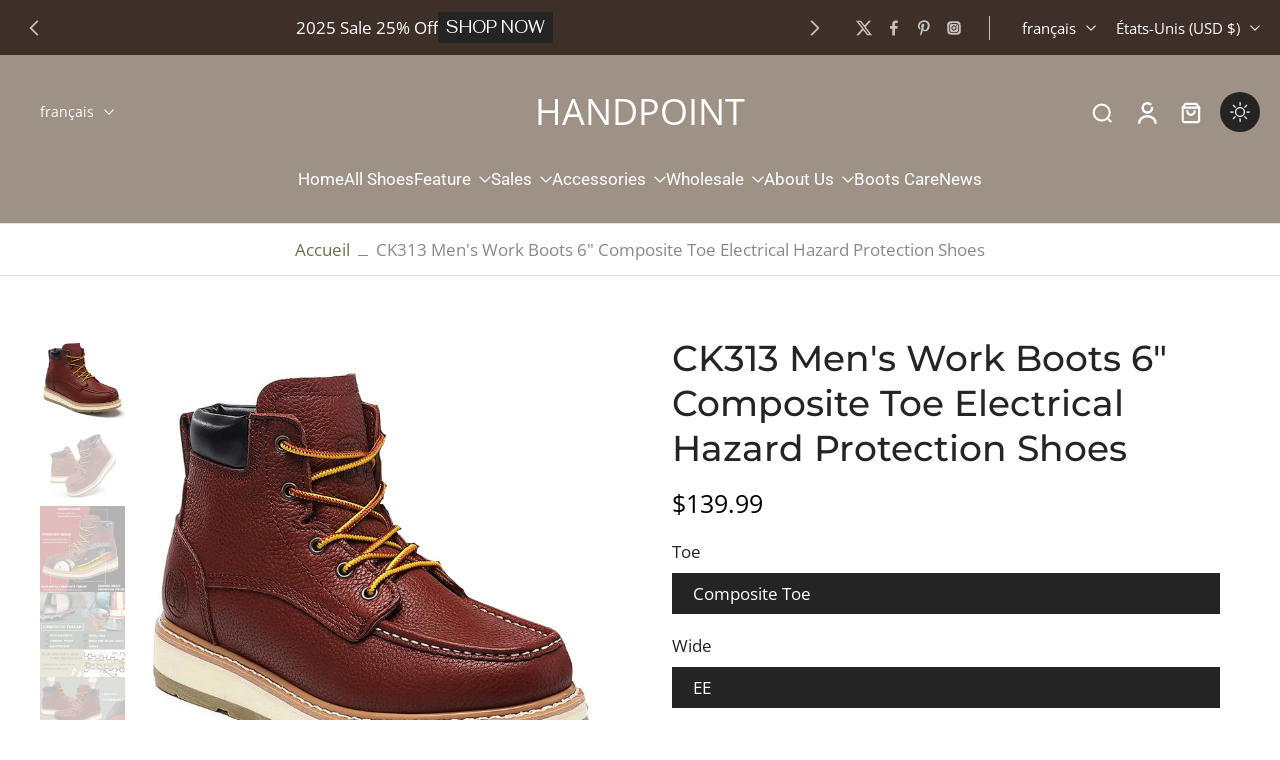

--- FILE ---
content_type: text/html; charset=utf-8
request_url: https://www.handpoint.us/fr/products/mens-work-boots-6-composite-toe-electrical-hazard-protection-shoes-ck313
body_size: 68462
content:
<!doctype html>
<html class="no-js  " lang="fr">
  <head>
    <meta charset="utf-8">
    <meta http-equiv="X-UA-Compatible" content="IE=edge">
    <meta name="viewport" content="width=device-width, initial-scale=1.0">
    <meta name="theme-color" content="">
    
      <link rel="canonical" href="https://www.handpoint.us/fr/products/mens-work-boots-6-composite-toe-electrical-hazard-protection-shoes-ck313">
    
<link rel="preconnect" href="https://fonts.shopifycdn.com" crossorigin><title>
      CK313 Men&#39;s Work Boots 6&quot; Composite Toe Electrical Hazard Protection S
 &ndash; HANDPOINT</title>
    
      <meta name="description" content="50% Lighter composite toe protection with more safety Full grain tumbled leather Kevlar mid-sole Anti-puncture Goodyear welt construction, durable outsole, abrasion resistant TPU outsole, Non-metal boots, Electrical Hazard Protection, Puncture Resistance Meets ASTM F2413-18 I/75 C/75 EH PR. COOLMAX technology transports moisture away from the body to keep the wearer cool and dry on hot days, fiber structures provide insulation on colder days. PORON Xrd Repeated Impact Protection, Comfort, Breathable, Thin and Lightweight, Endurance. Slip-resistant, that you could wear them and work on roof. Standard US size, Wide(EE) Water resistant Fits for electricians, restaurant worker, roof repairing, etc. Notes: it would be better to choose 1/2 size smaller for narrower feet.">
    
    <link href="//www.handpoint.us/cdn/shop/t/25/assets/theme.css?v=10006650647888633371762829320" rel="stylesheet" type="text/css" media="all" />
    
<link rel="preload" href="//www.handpoint.us/cdn/fonts/open_sans/opensans_n4.c32e4d4eca5273f6d4ee95ddf54b5bbb75fc9b61.woff2" as="font" type="font/woff2" crossorigin="anonymous" />
    
    
    

<meta property="og:site_name" content="HANDPOINT">
<meta property="og:url" content="https://www.handpoint.us/fr/products/mens-work-boots-6-composite-toe-electrical-hazard-protection-shoes-ck313">
<meta property="og:title" content="CK313 Men&#39;s Work Boots 6&quot; Composite Toe Electrical Hazard Protection S">
<meta property="og:type" content="product">
<meta property="og:description" content="50% Lighter composite toe protection with more safety Full grain tumbled leather Kevlar mid-sole Anti-puncture Goodyear welt construction, durable outsole, abrasion resistant TPU outsole, Non-metal boots, Electrical Hazard Protection, Puncture Resistance Meets ASTM F2413-18 I/75 C/75 EH PR. COOLMAX technology transports moisture away from the body to keep the wearer cool and dry on hot days, fiber structures provide insulation on colder days. PORON Xrd Repeated Impact Protection, Comfort, Breathable, Thin and Lightweight, Endurance. Slip-resistant, that you could wear them and work on roof. Standard US size, Wide(EE) Water resistant Fits for electricians, restaurant worker, roof repairing, etc. Notes: it would be better to choose 1/2 size smaller for narrower feet."><meta property="og:image" content="http://www.handpoint.us/cdn/shop/products/1_800x111_9637a99b-8766-4d99-adc1-3c1ced8450ff.jpg?v=1611742260">
  <meta property="og:image:secure_url" content="https://www.handpoint.us/cdn/shop/products/1_800x111_9637a99b-8766-4d99-adc1-3c1ced8450ff.jpg?v=1611742260">
  <meta property="og:image:width" content="698">
  <meta property="og:image:height" content="699"><meta property="og:price:amount" content="139.99">
  <meta property="og:price:currency" content="USD"><meta name="twitter:site" content="@shopify"><meta name="twitter:card" content="summary_large_image">
<meta name="twitter:title" content="CK313 Men&#39;s Work Boots 6&quot; Composite Toe Electrical Hazard Protection S">
<meta name="twitter:description" content="50% Lighter composite toe protection with more safety Full grain tumbled leather Kevlar mid-sole Anti-puncture Goodyear welt construction, durable outsole, abrasion resistant TPU outsole, Non-metal boots, Electrical Hazard Protection, Puncture Resistance Meets ASTM F2413-18 I/75 C/75 EH PR. COOLMAX technology transports moisture away from the body to keep the wearer cool and dry on hot days, fiber structures provide insulation on colder days. PORON Xrd Repeated Impact Protection, Comfort, Breathable, Thin and Lightweight, Endurance. Slip-resistant, that you could wear them and work on roof. Standard US size, Wide(EE) Water resistant Fits for electricians, restaurant worker, roof repairing, etc. Notes: it would be better to choose 1/2 size smaller for narrower feet.">
<style data-shopify>@font-face {
  font-family: Montserrat;
  font-weight: 500;
  font-style: normal;
  font-display: swap;
  src: url("//www.handpoint.us/cdn/fonts/montserrat/montserrat_n5.07ef3781d9c78c8b93c98419da7ad4fbeebb6635.woff2") format("woff2"),
       url("//www.handpoint.us/cdn/fonts/montserrat/montserrat_n5.adf9b4bd8b0e4f55a0b203cdd84512667e0d5e4d.woff") format("woff");
}

  @font-face {
  font-family: "Open Sans";
  font-weight: 400;
  font-style: normal;
  font-display: swap;
  src: url("//www.handpoint.us/cdn/fonts/open_sans/opensans_n4.c32e4d4eca5273f6d4ee95ddf54b5bbb75fc9b61.woff2") format("woff2"),
       url("//www.handpoint.us/cdn/fonts/open_sans/opensans_n4.5f3406f8d94162b37bfa232b486ac93ee892406d.woff") format("woff");
}

  @font-face {
  font-family: Roboto;
  font-weight: 400;
  font-style: normal;
  font-display: swap;
  src: url("//www.handpoint.us/cdn/fonts/roboto/roboto_n4.2019d890f07b1852f56ce63ba45b2db45d852cba.woff2") format("woff2"),
       url("//www.handpoint.us/cdn/fonts/roboto/roboto_n4.238690e0007583582327135619c5f7971652fa9d.woff") format("woff");
}

  @font-face {
  font-family: Fahkwang;
  font-weight: 400;
  font-style: normal;
  font-display: swap;
  src: url("//www.handpoint.us/cdn/fonts/fahkwang/fahkwang_n4.b5c440aab43f3f693a204b738ee500d9773ee543.woff2") format("woff2"),
       url("//www.handpoint.us/cdn/fonts/fahkwang/fahkwang_n4.f10a996fc3cb7ffb1a30febf2d43f9f9dddd8e7c.woff") format("woff");
}

  @font-face {
  font-family: "Libre Bodoni";
  font-weight: 600;
  font-style: italic;
  font-display: swap;
  src: url("//www.handpoint.us/cdn/fonts/libre_bodoni/librebodoni_i6.1f20d8369ce8b99ca0d4bc581754ae66ea738849.woff2") format("woff2"),
       url("//www.handpoint.us/cdn/fonts/libre_bodoni/librebodoni_i6.7bc65d08c38cec452607361f1b63e6a368606744.woff") format("woff");
}


  @font-face {
  font-family: "Open Sans";
  font-weight: 700;
  font-style: normal;
  font-display: swap;
  src: url("//www.handpoint.us/cdn/fonts/open_sans/opensans_n7.a9393be1574ea8606c68f4441806b2711d0d13e4.woff2") format("woff2"),
       url("//www.handpoint.us/cdn/fonts/open_sans/opensans_n7.7b8af34a6ebf52beb1a4c1d8c73ad6910ec2e553.woff") format("woff");
}

  @font-face {
  font-family: "Open Sans";
  font-weight: 400;
  font-style: italic;
  font-display: swap;
  src: url("//www.handpoint.us/cdn/fonts/open_sans/opensans_i4.6f1d45f7a46916cc95c694aab32ecbf7509cbf33.woff2") format("woff2"),
       url("//www.handpoint.us/cdn/fonts/open_sans/opensans_i4.4efaa52d5a57aa9a57c1556cc2b7465d18839daa.woff") format("woff");
}

  @font-face {
  font-family: "Open Sans";
  font-weight: 700;
  font-style: italic;
  font-display: swap;
  src: url("//www.handpoint.us/cdn/fonts/open_sans/opensans_i7.916ced2e2ce15f7fcd95d196601a15e7b89ee9a4.woff2") format("woff2"),
       url("//www.handpoint.us/cdn/fonts/open_sans/opensans_i7.99a9cff8c86ea65461de497ade3d515a98f8b32a.woff") format("woff");
}
</style>
<style data-shopify>:root,
  *:before {
    --base-font-size: 1.05rem;
    --font-size-medium-mobile: 1.08rem;
    --font-size-medium: 1.2rem;
    --font-size-small: 0.75rem;
    --font-size-small-mobile: 0.675rem;
    --font-size-normal: 0.9rem;
    --font-size-normal-mobile: 0.81rem;
    --font-size-large: 1.5rem;
    --font-size-large-mobile: 1.35rem;
    --heading-highlight-font-size: 100%;
    --h1-font-size: 3.825rem;
    --h2-font-size: 2.25rem;
    --h3-font-size: 1.35rem;
    --h4-font-size: 1.2375rem;
    --h5-font-size: 1.125rem;
    --h6-font-size: 1.0125rem;
    --base-font-size-mobile: 0.945rem;
    --h1-font-size-mobile: 1.9125rem;
    --h2-font-size-mobile: 1.35rem;
    --h3-font-size-mobile: 0.945rem;
    --h4-font-size-mobile: 0.86625rem;
    --h5-font-size-mobile: 0.7875rem;
    --h6-font-size-mobile: 0.70875rem;
    --rating-star-size: 0.84rem;
    --border-radius: 0;
    --page-width: 1200px;
    --width-countdown: 9.45rem;
    --font-menu: Roboto, sans-serif;
    --font-menu-weight: 400;
    --font-menu-style: normal;
    --font-button: Fahkwang, sans-serif;
    --font-button-weight: 400;
    --font-button-style: normal;
    --font-body-family: "Open Sans", sans-serif;
    --font-body-style: normal;
    --font-body-weight: 400;
    --font-heading-family: Montserrat, sans-serif;
    --font-heading-highlight: "Libre Bodoni", serif;
    --font-heading-highlight-style: italic;
    --font-heading-highlight-weight: 600;
    --font-heading-style: normal;
    --font-heading-weight: 500;
    --heading-text-tranform: none;
    --advanced-sections-spacing: 0px;
    --divider-spacing: -0;

    --colors-pulse-speech: 251, 133, 0;
    --image-treatment-overlay: 32, 32, 32;
    --image-treatment-text: 255, 255, 255;
    --colors-line-and-border: 227, 227, 227;
    --colors-line-and-border-base: 227, 227, 227;
    --colors-line-header: 227, 227, 227;
    --colors-line-footer: 82, 80, 81;
    --colors-background: 255, 255, 255;
    --colors-text: 36, 36, 36;
    --colors-heading: 36, 36, 36;
    --colors-heading-base: 36, 36, 36;
    --colors-background-secondary: 255, 255, 255;
    --colors-text-secondary: 137, 137, 137;
    --colors-heading-secondary: 0, 0, 0;
    --colors-text-link: 107, 112, 80;
    --background-color:  255, 255, 255;
    --background-color-header: 158, 146, 135;
    --colors-text-header: 255, 255, 255;
    --background-color-footer: 41, 41, 41;
    --colors-text-footer: 227, 227, 227;
    --colors-heading-footer: 255, 255, 255;
    --colors-text-link-footer: 107, 112, 80;
    --color-error: 169, 0, 0;
    --color-success: 104, 102, 72;
    --colors-price: 0, 0, 0;
    --colors-price-sale: 169, 0, 0;
    --colors-button-text: 0, 0, 0;
    --colors-button: 255, 255, 255;
    --colors-button-text-hover: 255, 255, 255;
    --colors-secondary-button: 0, 0, 0;
    --colors-button-hover: rgb(36, 36, 36);
    --colors-cart: 107, 112, 80;
    --colors-cart-text: 255, 255, 255;
    --colors-icon-rating: 200, 184, 159;
    --colors-transition-arrows: 36, 36, 36;
    --color-highlight: #6B7050;
    --background-pagination-slideshow: 32, 32, 32;
    --text-color-pagination-slideshow: 255, 255, 255;
    
      --background-secondary-button: transparent;
      --colors-line-secondary-button: 0, 0, 0;
    
    
      --button-width: 120%;
      --button-height: 100%;
      --button-transform: rotate3d(0,0,1,10deg) translate3d(-1.2em,110%,0);
      --button-transform-origin: 0% 100%;
    
    
      --height-parallax: 110%;
    
    
      --image-zoom: 1.05;
    
    --card-product-bg: rgba(0,0,0,0);
    --card-product-padding: 20px;
    --card-product-padding-mobile: 5px;
    --card-product-alignment: center;
    
    --width-scrollbar: 0;
    --card-product-ratio: 100.0%;
    --card-product-img-position:  absolute;
    --card-product-img-height:  0;
    --card-product-img-zoom:  scale(1.1);
    --height-header: 0px;
    --transition-card-loading: 600ms;
    --transition-card-image-hover: 500ms;
    --transition-slideshow: 600ms;
    --transition-image-hover: 600ms;
  }
  .dark,
  .dark *:before {
    --image-treatment-overlay: 32, 32, 32;
    --image-treatment-text: 255, 255, 255;
    --colors-line-and-border: 94, 94, 94;
    --colors-line-and-border-base: 94, 94, 94;
    --colors-line-header: 94, 94, 94;
    --colors-line-footer: 82, 80, 81;
    --colors-background: 32, 32, 32;
    --colors-text: 137, 137, 137;
    --colors-heading: 255, 255, 255;
    --colors-heading-base: 255, 255, 255;
    --background-color: 32, 32, 32;
    --colors-text-link: 200, 184, 159;
    --color-error: 255, 88, 88;
    --color-success: 66, 162, 70;
    --background-color-header: 32, 32, 32;
    --colors-text-header: 137, 137, 137;
    --background-color-footer: 41, 41, 41;
    --colors-text-footer: 137, 137, 137;
    --colors-heading-footer: 255, 255, 255;
    --colors-text-link-footer: 107, 112, 80;
    --colors-price: 195, 195, 195;
    --colors-price-sale: 255, 88, 88;
    --colors-button-text: 255, 255, 255;
    --colors-button: 107, 112, 80;
    --colors-button-text-hover: 36, 36, 36;
    --colors-secondary-button: 255, 255, 255;
    --colors-button-hover: rgb(255, 255, 255);
    --colors-cart: 107, 112, 80;
    --colors-cart-text: 255, 255, 255;
    --colors-background-secondary: 58, 58, 58;
    --colors-text-secondary: 255, 255, 255;
    --colors-heading-secondary: 255, 255, 255;
    --colors-icon-rating: 200, 184, 159;
    --colors-pulse-speech: 251, 133, 0;
    --colors-transition-arrows: 36, 36, 36;
    --color-highlight: #C8B89F;
    
      --background-secondary-button: transparent;
      --colors-line-secondary-button: 255, 255, 255;
    
    --card-product-bg: rgba(0,0,0,0);
  }
  shopify-accelerated-checkout {
    --shopify-accelerated-checkout-button-border-radius: 0;
  }
  shopify-accelerated-checkout-cart {
    --shopify-accelerated-checkout-button-border-radius: 0;
    --shopify-accelerated-checkout-inline-alignment: end;
    --shopify-accelerated-checkout-button-block-size: 48px;
    --shopify-accelerated-checkout-button-inline-size: 48px;
  }
  
    [role="button"],
    [type="button"],
    .button {
      color: rgb(var(--colors-button-text-hover));
    }
    button.button-solid,
    .button.button-solid {
      border: none;
      background-color: var(--colors-button-hover);
    }
    button.button-disable-effect,
    .button.button-disable-effect,
    .payment-button .shopify-payment-button__button--unbranded {
      color: rgba(var(--colors-button-text-hover));
      background-color: var(--colors-button-hover);
    }
    .button-action {
      border: none;
      color: rgba(var(--colors-button-text-hover));
      background-color: var(--colors-button-hover);
    }
  
  [role="button"],
  [type="button"],
  .button {
    direction: ltr;
  }
  .header, .header *::before {
    --colors-text: var(--colors-text-header);
    --colors-heading: var(--colors-text-header);
    --colors-price: var(--colors-text-header);
    --colors-line-and-border: var(--colors-line-header);
  }
  #sticky-header-content .divider {
    --colors-line-and-border: var(--colors-line-header);
  }
  .paginate-slide-image {
    background: rgba(var(--background-pagination-slideshow));
    color: rgba(var(--text-color-pagination-slideshow));
  }

  @media (min-width: 1024px) {
    .paginate-slide-image {
      color: rgba(var(--text-color-pagination-slideshow));
    }
    .paginate-slide-image:hover {
      color: rgba(var(--text-color-pagination-slideshow));
    }
  }

  .section-quick-links,
  .section-quick-links *::before,
  .section-footer,
  .section-footer *::before {
    --colors-text: var(--colors-text-footer);
    --colors-heading: var(--colors-heading-footer);
    --colors-text-link: var(--colors-text-link-footer);
    --colors-line-and-border: var(--colors-line-footer);
  }
  .sticky-header {
    --font-body-weight: 700;
  }

  .scrollbar-horizontal {
    position: relative;
    -ms-overflow-style: none;
  }
  .scrollbar-horizontal::-webkit-scrollbar-track {
    background-color: #ececec;
  }
  .scrollbar-horizontal::-webkit-scrollbar {
    height: 3px;
  }

  .scrollbar-horizontal::-webkit-scrollbar-track {
    -webkit-box-shadow: inset 0 0 0px rgba(0, 0, 0, 0);
  }

  .scrollbar-horizontal::-webkit-scrollbar-thumb {
    visibility: visible;
    background-color: #747474;
  }

  .scrollbar-horizontal::-webkit-scrollbar-thumb:hover {
    background-color: #747474;
  }
  body.scrollbar-body::-webkit-scrollbar{
    width: 3px;
  }
  .scrollbar-body::-webkit-scrollbar-track{
    background: #ececec;
  }
  .scrollbar-horizontal {
    position: relative;
    -ms-overflow-style: none;
  }
  .scrollbar-horizontal::-webkit-scrollbar-track {
    background-color: #ececec;
  }
  .scrollbar-horizontal::-webkit-scrollbar {
    height: 3px;
  }

  .scrollbar-horizontal::-webkit-scrollbar-track {
    -webkit-box-shadow: inset 0 0 0px rgba(0, 0, 0, 0);
  }

  .scrollbar-horizontal::-webkit-scrollbar-thumb {
    visibility: visible;
    background-color: #747474;
  }

  .scrollbar-horizontal::-webkit-scrollbar-thumb:hover {
    background-color: #747474;
  }
  .scrollbar-body::-webkit-scrollbar{
    width: 3px;
  }
  .scrollbar-body::-webkit-scrollbar-track{
    background: #ececec;
  }
  .scrollbar-body.scrollbar-visible:active::-webkit-scrollbar-thumb,
  .scrollbar-body.scrollbar-visible:focus::-webkit-scrollbar-thumb,
  .scrollbar-body.scrollbar-visible:hover::-webkit-scrollbar-thumb {
    background: #747474;
    visibility: visible;
  }
  .scrollbar-body.scrollbar-visible::-webkit-scrollbar-track{
    background: transparent;
  }
  .scrollbar-body.scrollbar-visible::-webkit-scrollbar-thumb{
    background: transparent;
    visibility: visible;
  }
  .scrollbar-body::-webkit-scrollbar-thumb{
    background: #747474;
  }
  .animate-scroll-banner {
    animation: scrollX var(--duration, 10s) linear infinite var(--play-state, running) var(--direction);
  }
  .padding-scrollbar, .padding-scrollbar-header {
    padding-right: min(var(--width-scrollbar), 20px);
  }
  .rtl .padding-scrollbar-header {
    padding-left: min(var(--width-scrollbar), 20px);
    padding-right: 0;
  }
  
  
  .des-block iframe {
    width: 100%;
    height: 100%;
  }
  .toggle-compare  + label span:first-child,
  .toggle-compare:checked + label span:last-child {
    display: block
  }
  .toggle-compare  + label span:last-child,
  .toggle-compare:checked + label span:first-child {
    display: none;
  }
  .card-product:not(.recommendations) {}
  .dark .card-product:not(.recommendations) {background: transparent;}
  .card-product:not(.recommendations) .card-info,
  .card-product:not(.recommendations) .x-variants-data {
    padding-left: 5px;
    padding-right: 5px;
  }
  .card-product:not(.recommendations) .x-variants-separator::before {
    content: var(--tw-content);
    position: absolute;
    width: calc(100% - 2 * 5px);
    top: 0;
    left: 0;
    margin-left: 5px;
    margin-right: 5px;
  }
  .card-product:not(.recommendations) .card-info .x-variants-data
  {
    padding-left: 0;
    padding-right: 0;
  }
  .card-product:not(.recommendations) .card-info .x-variants-separator::before {
    width: 100%;
    margin-left: 0;
    margin-right: 0;
  }
  .card-product-slideshow {
      background: #ffffff;}
  .dark .card-product-slideshow {
      background: #3a3a3a;}
  button[class*='shopify-payment-button__more-options'] {
    color: rgba(var(--colors-text));
  }
  .group-discount:before,.group-discount:after {
    background-color: rgba(var(--colors-price-sale), 5%);
    content: "";
    position: absolute;
    right: 100%;
    height: 100%;
    top: 0;
    width: 1.25rem;
  }
  .shipping_insurance.group-discount:before,.shipping_insurance.group-discount:after {
    background-color: rgb(var(--colors-background-secondary));
  }
  .group-discount:after {
    left: 100%;
    right: auto;
  }
  @media (min-width: 768px){
    .list-layout .card-product:not(.recommendations) {
      padding-bottom: 0;
    }
    .list-layout .card-product:not(.recommendations) .card-info,
    .list-layout .card-product:not(.recommendations) .x-variants-data{
      padding-left: 0;
      padding-right: 0;
    }
    .list-layout .card-product:not(.recommendations) .x-variants-separator::before {
      width: 100%;
      margin-left: 0;
      margin-right: 0;
    }
    shopify-accelerated-checkout-cart {
    --shopify-accelerated-checkout-button-block-size: 46px;
    --shopify-accelerated-checkout-button-inline-size: 46px;
  }
  }
  @media (min-width: 1024px){
    .group-discount:before,.group-discount:after {
       width: 0;
    }
    .payment-button .shopify-payment-button__button--unbranded {
      color: rgb(var(--colors-button-text));
      background: rgba(var(--colors-button));
    }
    .card-product:not(.recommendations) .card-info,
    .card-product:not(.recommendations) .x-variants-data {
      padding-left: 20px;
      padding-right: 20px;
    }
    .card-product:not(.recommendations) .x-variants-separator::before {
      width: calc(100% - 2 * 20px);
      margin-left: 20px;
      margin-right: 20px;
    }
    [role="button"],
    [type="button"],
    .button {
      color: rgba(var(--colors-button-text));
    }
    button.button-solid,
    .button.button-solid {
      border: none;
      box-shadow: none;
      color: rgb(var(--colors-button-text));
      background-color: rgba(var(--colors-button));
      overflow: hidden;
      background-origin: border-box;
    }
    button.button-solid:hover,
    .button.button-solid:hover {
      
      transition-delay: 0.5s;
      
      transition-property: background-color;
      background-color: var(--colors-button-hover);
      color: rgba(var(--colors-button-text-hover));
      background-origin: border-box;
    }
    .button-action {
      border: none;
      color: rgba(var(--colors-button-text-hover));
      background-color: var(--colors-button-hover);
    }
    button.button-disable-effect,
    .button.button-disable-effect {
      color: rgb(var(--colors-button-text));
      background-color: rgba(var(--colors-button));
    }
    button.button-disable-effect:hover,
    .button.button-disable-effect:hover {
      color: rgba(var(--colors-button-text-hover));
      background-color: var(--colors-button-hover);
    }
    
      button.button-solid:before,
      .button.button-solid:before {
        content: "";
        z-index: -1;
        position: absolute;
        top: 0;
        right: 0;
        bottom: 0;
        left: 0;
        width: var(--button-width);
        height: var(--button-height);
        background-color: var(--colors-button-hover);
        backface-visibility: hidden;
        will-change: transform;
        transform: var(--button-transform);
        transform-origin: var(--button-transform-origin);
        transition: transform 0.5s ease;
      }
      button.button-solid:hover:before,
      .button.button-solid:hover:before {
        transform: rotate3d(0,0,1,0) translateZ(0);
      }
    
    
  }
  .inventory-low-stock-status {
    
      --stock-color: rgba(191, 18, 42);
    
      color: var(--stock-color);
    }
  .dark .inventory-low-stock-status {
    
      --stock-color: rgba(191, 18, 42);
    
  }
  .inventory-in-stock-status {
    
      --stock-color: rgba(107, 118, 45);
    
      color: var(--stock-color);
  }
  .dark .inventory-in-stock-status {
    
      --stock-color: rgba(133, 143, 77);
    
  }
  .inventory-out-of-stock-status {
    
      --stock-color: rgba(118, 116, 116);
    
      color: var(--stock-color);
  }
  .dark .inventory-out-of-stock-status {
    
      --stock-color: rgba(134, 127, 127);
    
  }
  .inventory-status {
    background-color: var(--stock-color);
  }
  .card-testimonial {
      background: #ffffff;}
  .dark .card-testimonial {
      background: #3a3a3a;}/* App Shopify Subscription */
  .shopify_subscriptions_app_policy a {
    position: relative;
    margin-top: .5rem;
    margin-bottom: .5rem;
    color: rgba(var(--colors-text-link)) !important;
    text-decoration-thickness: 1px;
    background: linear-gradient(to right, rgba(0, 0, 0, 0), rgba(0, 0, 0, 0)), linear-gradient(to right, rgba(var(--colors-text-link), 1), rgba(var(--colors-text-link), 1), rgba(var(--colors-text-link), 1));
    background-size: 100% 0.1em, 0 0.1em;
    background-position: 100% 100%,100% 100%;
    background-repeat: no-repeat;
    transition: background-size 250ms;
  }
  .shopify_subscriptions_app_policy:after {
    clear: both;
    content: var(--tw-content);
    display: block;
  }
  @media (min-width: 1024px) {
    .shopify_subscriptions_app_policy a:hover {
      background-size: 0 .1em, 100% .1em;
      background-position: 100% 100%, 0% 100%;
    }
  }

  /* Recurpay Subscription App */
  #recurpay-account-widget {
    margin-top: 1rem;
  }
  .rtl .recurpay__widget .recurpay__group_frequency .recurpay__frequency_label_title {
    padding-right: 10px;
    right: 0.25rem;
  }
  .rtl .recurpay__widget .recurpay__group_title {
    text-align: right;
    margin-right: 0;
    margin-left: 0.5em;
  }
  .rtl .recurpay__widget .recurpay__group_subtitle {
    text-align: right;
  }
  .rtl .recurpay__widget .recurpay__description {
    text-align: right;
  }
  .rtl .recurpay__widget .recurpay__radio_group {
    margin-right: 0;
    margin-left: 10px;
  }
  .rtl .recurpay__widget .recurpay__offer_saving_message {
    padding-right: 10px;
    padding-left: 0;
  }
  .rtl .recurpay__widget .recurpay__offer_wrapper svg {
    margin-right: 0;
    margin-left: 10px;
  }
  .rtl .recurpay__widget .recurpay__group_frequency .recurpay__frequency_label_title:before {
    left: 0.5em;
    margin-right: -50%;
    right: auto;
    margin-left: 0
  }
  .rtl .recurpay__widget .recurpay__group_frequency .recurpay__frequency_label_title:after {
    right: 0.5em;
    left: auto;
    margin-left: 0;
  }
  .rtl .upgrade-subscription-cart .upgrade-icon-wrapper {
    text-align: right;
  }

  /* Seal Subscriptions */
  .sls-widget-branding {
    z-index: 20 !important;
  }
  .card .sealsubs-target-element, .card-product-fbt .sealsubs-target-element {
    display: none !important;
  }
  .seal-portal-link a {
    position: relative;
    margin-top: .5rem;
    margin-bottom: .5rem;
    color: rgba(var(--colors-text-link)) !important;
    text-decoration-thickness: 1px;
    background: linear-gradient(to right, rgba(0, 0, 0, 0), rgba(0, 0, 0, 0)), linear-gradient(to right, rgba(var(--colors-text-link), 1), rgba(var(--colors-text-link), 1), rgba(var(--colors-text-link), 1));
    background-size: 100% 0.1em, 0 0.1em;
    background-position: 100% 100%,100% 100%;
    background-repeat: no-repeat;
    transition: background-size 250ms;
  }
  .seal-portal-link:after {
    clear: both;
    content: var(--tw-content);
    display: block;
  }
  @media (min-width: 1024px) {
    .seal-portal-link a:hover {
      background-size: 0 .1em, 100% .1em;
      background-position: 100% 100%, 0% 100%;
    }
  }
  .rtl .sealsubs-container {
    text-align: right;
  }
  .x-card-title {
    font-size: 0.9rem;
    font-family: var(--font-heading-family);
    font-weight: var(--font-heading-weight);
  }
  .x-card-price {
    font-size: 0.9rem;
    font-family: var(--font-body-family);
    font-weight: var(--font-body-weight);
  }
  @media (min-width: 768px) {
    .x-card-title {
      font-size: 1.0rem;
    }
    .x-card-price {
      font-size: 1.0rem;
    }
  }
  .back{
    position: absolute;
    top: 50%;
    left: 50%;
    white-space: nowrap;
    opacity: 0;
    transform: translate(-50%, -50%) translateY(100%) translateZ(0);
    transition-behavior: normal, normal;
    transition-duration: 0.6s, 0.6s;
    transition-timing-function: cubic-bezier(0.165, 0.84, 0.44, 1), cubic-bezier(0.165, 0.84, 0.44, 1);
    transition-delay: 0s, 0s;
    transition-property: transform, opacity;
  }
  .front{
    transform: translateZ(0);
    transition-behavior: normal, normal;
    transition-duration: 0.6s, 0.6s;
    transition-timing-function: cubic-bezier(0.165, 0.84, 0.44, 1), cubic-bezier(0.165, 0.84, 0.44, 1);
    transition-delay: 0s, 0s;
    transition-property: transform, opacity;
    border-bottom: 1px solid transparent;
  }
  .flip-container:hover .front{
    opacity: 0;
    transform: translateY(-100%) translateZ(0);
  }
  .flip-container:hover .back{
    opacity: 1;
    transform: translate(-50%, -50%) translateY(0%) translateZ(0);
    border-bottom: 1px solid rgba(var(--colors-text-link));
  }
  .dbtap-overlay{
    display: none
  }
  @media (max-width: 1024px) and (pointer: coarse) and (hover: none) {
    .dbtap-overlay{
      display: block
    }
  }</style><script>
    const themeMode = 'switch';
    if ((localStorage.eurus_theme == 1 && themeMode == 'switch')
      || (themeMode == 'auto' && window.matchMedia('(prefers-color-scheme: dark)').matches)) {
      requestAnimationFrame(() => {
        document.documentElement.classList.add('dark');
      });
    } else if ((localStorage.eurus_theme == 0 && themeMode == 'switch')
      || (themeMode == 'auto' && window.matchMedia('(prefers-color-scheme: light)').matches)) {
      requestAnimationFrame(() => {
        document.documentElement.classList.remove('dark');
      });
    }
  </script>
    
    <script>window.performance && window.performance.mark && window.performance.mark('shopify.content_for_header.start');</script><meta name="facebook-domain-verification" content="4941mlsh96xx45lzwul5dgrgafywze">
<meta name="google-site-verification" content="8OgcxPeVwgZY_nEIpvy_ZSe5dZI43kqnOSpwFQrs2AU">
<meta id="shopify-digital-wallet" name="shopify-digital-wallet" content="/43723128982/digital_wallets/dialog">
<meta name="shopify-checkout-api-token" content="1a12fa0ddb675bed14a1abacf9736cf9">
<meta id="in-context-paypal-metadata" data-shop-id="43723128982" data-venmo-supported="false" data-environment="production" data-locale="fr_FR" data-paypal-v4="true" data-currency="USD">
<link rel="alternate" hreflang="x-default" href="https://www.handpoint.us/products/mens-work-boots-6-composite-toe-electrical-hazard-protection-shoes-ck313">
<link rel="alternate" hreflang="en" href="https://www.handpoint.us/products/mens-work-boots-6-composite-toe-electrical-hazard-protection-shoes-ck313">
<link rel="alternate" hreflang="es" href="https://www.handpoint.us/es/products/mens-work-boots-6-composite-toe-electrical-hazard-protection-shoes-ck313">
<link rel="alternate" hreflang="fr" href="https://www.handpoint.us/fr/products/mens-work-boots-6-composite-toe-electrical-hazard-protection-shoes-ck313">
<link rel="alternate" hreflang="de" href="https://www.handpoint.us/de/products/mens-work-boots-6-composite-toe-electrical-hazard-protection-shoes-ck313">
<link rel="alternate" hreflang="it" href="https://www.handpoint.us/it/products/mens-work-boots-6-composite-toe-electrical-hazard-protection-shoes-ck313">
<link rel="alternate" hreflang="ja" href="https://www.handpoint.us/ja/products/mens-work-boots-6-composite-toe-electrical-hazard-protection-shoes-ck313">
<link rel="alternate" type="application/json+oembed" href="https://www.handpoint.us/fr/products/mens-work-boots-6-composite-toe-electrical-hazard-protection-shoes-ck313.oembed">
<script async="async" src="/checkouts/internal/preloads.js?locale=fr-US"></script>
<link rel="preconnect" href="https://shop.app" crossorigin="anonymous">
<script async="async" src="https://shop.app/checkouts/internal/preloads.js?locale=fr-US&shop_id=43723128982" crossorigin="anonymous"></script>
<script id="apple-pay-shop-capabilities" type="application/json">{"shopId":43723128982,"countryCode":"US","currencyCode":"USD","merchantCapabilities":["supports3DS"],"merchantId":"gid:\/\/shopify\/Shop\/43723128982","merchantName":"HANDPOINT","requiredBillingContactFields":["postalAddress","email"],"requiredShippingContactFields":["postalAddress","email"],"shippingType":"shipping","supportedNetworks":["visa","masterCard","amex","discover","elo","jcb"],"total":{"type":"pending","label":"HANDPOINT","amount":"1.00"},"shopifyPaymentsEnabled":true,"supportsSubscriptions":true}</script>
<script id="shopify-features" type="application/json">{"accessToken":"1a12fa0ddb675bed14a1abacf9736cf9","betas":["rich-media-storefront-analytics"],"domain":"www.handpoint.us","predictiveSearch":true,"shopId":43723128982,"locale":"fr"}</script>
<script>var Shopify = Shopify || {};
Shopify.shop = "handpoint-store.myshopify.com";
Shopify.locale = "fr";
Shopify.currency = {"active":"USD","rate":"1.0"};
Shopify.country = "US";
Shopify.theme = {"name":"Eurus 编辑-11.6 的更新版副本","id":182373253427,"schema_name":"Eurus","schema_version":"9.5.0","theme_store_id":2048,"role":"main"};
Shopify.theme.handle = "null";
Shopify.theme.style = {"id":null,"handle":null};
Shopify.cdnHost = "www.handpoint.us/cdn";
Shopify.routes = Shopify.routes || {};
Shopify.routes.root = "/fr/";</script>
<script type="module">!function(o){(o.Shopify=o.Shopify||{}).modules=!0}(window);</script>
<script>!function(o){function n(){var o=[];function n(){o.push(Array.prototype.slice.apply(arguments))}return n.q=o,n}var t=o.Shopify=o.Shopify||{};t.loadFeatures=n(),t.autoloadFeatures=n()}(window);</script>
<script>
  window.ShopifyPay = window.ShopifyPay || {};
  window.ShopifyPay.apiHost = "shop.app\/pay";
  window.ShopifyPay.redirectState = null;
</script>
<script id="shop-js-analytics" type="application/json">{"pageType":"product"}</script>
<script defer="defer" async type="module" src="//www.handpoint.us/cdn/shopifycloud/shop-js/modules/v2/client.init-shop-cart-sync_XvpUV7qp.fr.esm.js"></script>
<script defer="defer" async type="module" src="//www.handpoint.us/cdn/shopifycloud/shop-js/modules/v2/chunk.common_C2xzKNNs.esm.js"></script>
<script type="module">
  await import("//www.handpoint.us/cdn/shopifycloud/shop-js/modules/v2/client.init-shop-cart-sync_XvpUV7qp.fr.esm.js");
await import("//www.handpoint.us/cdn/shopifycloud/shop-js/modules/v2/chunk.common_C2xzKNNs.esm.js");

  window.Shopify.SignInWithShop?.initShopCartSync?.({"fedCMEnabled":true,"windoidEnabled":true});

</script>
<script defer="defer" async type="module" src="//www.handpoint.us/cdn/shopifycloud/shop-js/modules/v2/client.payment-terms_eoGasybT.fr.esm.js"></script>
<script defer="defer" async type="module" src="//www.handpoint.us/cdn/shopifycloud/shop-js/modules/v2/chunk.common_C2xzKNNs.esm.js"></script>
<script defer="defer" async type="module" src="//www.handpoint.us/cdn/shopifycloud/shop-js/modules/v2/chunk.modal_7MqWQJ87.esm.js"></script>
<script type="module">
  await import("//www.handpoint.us/cdn/shopifycloud/shop-js/modules/v2/client.payment-terms_eoGasybT.fr.esm.js");
await import("//www.handpoint.us/cdn/shopifycloud/shop-js/modules/v2/chunk.common_C2xzKNNs.esm.js");
await import("//www.handpoint.us/cdn/shopifycloud/shop-js/modules/v2/chunk.modal_7MqWQJ87.esm.js");

  
</script>
<script>
  window.Shopify = window.Shopify || {};
  if (!window.Shopify.featureAssets) window.Shopify.featureAssets = {};
  window.Shopify.featureAssets['shop-js'] = {"shop-cart-sync":["modules/v2/client.shop-cart-sync_C66VAAYi.fr.esm.js","modules/v2/chunk.common_C2xzKNNs.esm.js"],"init-fed-cm":["modules/v2/client.init-fed-cm_By4eIqYa.fr.esm.js","modules/v2/chunk.common_C2xzKNNs.esm.js"],"shop-button":["modules/v2/client.shop-button_Bz0N9rYp.fr.esm.js","modules/v2/chunk.common_C2xzKNNs.esm.js"],"shop-cash-offers":["modules/v2/client.shop-cash-offers_B90ok608.fr.esm.js","modules/v2/chunk.common_C2xzKNNs.esm.js","modules/v2/chunk.modal_7MqWQJ87.esm.js"],"init-windoid":["modules/v2/client.init-windoid_CdJe_Ee3.fr.esm.js","modules/v2/chunk.common_C2xzKNNs.esm.js"],"shop-toast-manager":["modules/v2/client.shop-toast-manager_kCJHoUCw.fr.esm.js","modules/v2/chunk.common_C2xzKNNs.esm.js"],"init-shop-email-lookup-coordinator":["modules/v2/client.init-shop-email-lookup-coordinator_BPuRLqHy.fr.esm.js","modules/v2/chunk.common_C2xzKNNs.esm.js"],"init-shop-cart-sync":["modules/v2/client.init-shop-cart-sync_XvpUV7qp.fr.esm.js","modules/v2/chunk.common_C2xzKNNs.esm.js"],"avatar":["modules/v2/client.avatar_BTnouDA3.fr.esm.js"],"pay-button":["modules/v2/client.pay-button_CmFhG2BZ.fr.esm.js","modules/v2/chunk.common_C2xzKNNs.esm.js"],"init-customer-accounts":["modules/v2/client.init-customer-accounts_C5-IhKGM.fr.esm.js","modules/v2/client.shop-login-button_DrlPOW6Z.fr.esm.js","modules/v2/chunk.common_C2xzKNNs.esm.js","modules/v2/chunk.modal_7MqWQJ87.esm.js"],"init-shop-for-new-customer-accounts":["modules/v2/client.init-shop-for-new-customer-accounts_Cv1WqR1n.fr.esm.js","modules/v2/client.shop-login-button_DrlPOW6Z.fr.esm.js","modules/v2/chunk.common_C2xzKNNs.esm.js","modules/v2/chunk.modal_7MqWQJ87.esm.js"],"shop-login-button":["modules/v2/client.shop-login-button_DrlPOW6Z.fr.esm.js","modules/v2/chunk.common_C2xzKNNs.esm.js","modules/v2/chunk.modal_7MqWQJ87.esm.js"],"init-customer-accounts-sign-up":["modules/v2/client.init-customer-accounts-sign-up_Dqgdz3C3.fr.esm.js","modules/v2/client.shop-login-button_DrlPOW6Z.fr.esm.js","modules/v2/chunk.common_C2xzKNNs.esm.js","modules/v2/chunk.modal_7MqWQJ87.esm.js"],"shop-follow-button":["modules/v2/client.shop-follow-button_D7RRykwK.fr.esm.js","modules/v2/chunk.common_C2xzKNNs.esm.js","modules/v2/chunk.modal_7MqWQJ87.esm.js"],"checkout-modal":["modules/v2/client.checkout-modal_NILs_SXn.fr.esm.js","modules/v2/chunk.common_C2xzKNNs.esm.js","modules/v2/chunk.modal_7MqWQJ87.esm.js"],"lead-capture":["modules/v2/client.lead-capture_CSmE_fhP.fr.esm.js","modules/v2/chunk.common_C2xzKNNs.esm.js","modules/v2/chunk.modal_7MqWQJ87.esm.js"],"shop-login":["modules/v2/client.shop-login_CKcjyRl_.fr.esm.js","modules/v2/chunk.common_C2xzKNNs.esm.js","modules/v2/chunk.modal_7MqWQJ87.esm.js"],"payment-terms":["modules/v2/client.payment-terms_eoGasybT.fr.esm.js","modules/v2/chunk.common_C2xzKNNs.esm.js","modules/v2/chunk.modal_7MqWQJ87.esm.js"]};
</script>
<script>(function() {
  var isLoaded = false;
  function asyncLoad() {
    if (isLoaded) return;
    isLoaded = true;
    var urls = ["https:\/\/intg.snapchat.com\/shopify\/shopify-scevent-init.js?id=7ecc76a9-a162-4f8a-8689-1befd39d0205\u0026shop=handpoint-store.myshopify.com","\/\/cdn.shopify.com\/proxy\/6034be7d0269109ab9f37d77bea3c75196394079b4f5715c00b40a8dcd962d18\/bingshoppingtool-t2app-prod.trafficmanager.net\/uet\/tracking_script?shop=handpoint-store.myshopify.com\u0026sp-cache-control=cHVibGljLCBtYXgtYWdlPTkwMA","https:\/\/cdn.ordersify.com\/sdk\/productalerts-shopify.js?shop=handpoint-store.myshopify.com"];
    for (var i = 0; i < urls.length; i++) {
      var s = document.createElement('script');
      s.type = 'text/javascript';
      s.async = true;
      s.src = urls[i];
      var x = document.getElementsByTagName('script')[0];
      x.parentNode.insertBefore(s, x);
    }
  };
  if(window.attachEvent) {
    window.attachEvent('onload', asyncLoad);
  } else {
    window.addEventListener('load', asyncLoad, false);
  }
})();</script>
<script id="__st">var __st={"a":43723128982,"offset":-28800,"reqid":"2b11384d-fca2-4f0c-9fc2-104bc9d4852d-1768811643","pageurl":"www.handpoint.us\/fr\/products\/mens-work-boots-6-composite-toe-electrical-hazard-protection-shoes-ck313","u":"66b5624b31f4","p":"product","rtyp":"product","rid":5986294071446};</script>
<script>window.ShopifyPaypalV4VisibilityTracking = true;</script>
<script id="captcha-bootstrap">!function(){'use strict';const t='contact',e='account',n='new_comment',o=[[t,t],['blogs',n],['comments',n],[t,'customer']],c=[[e,'customer_login'],[e,'guest_login'],[e,'recover_customer_password'],[e,'create_customer']],r=t=>t.map((([t,e])=>`form[action*='/${t}']:not([data-nocaptcha='true']) input[name='form_type'][value='${e}']`)).join(','),a=t=>()=>t?[...document.querySelectorAll(t)].map((t=>t.form)):[];function s(){const t=[...o],e=r(t);return a(e)}const i='password',u='form_key',d=['recaptcha-v3-token','g-recaptcha-response','h-captcha-response',i],f=()=>{try{return window.sessionStorage}catch{return}},m='__shopify_v',_=t=>t.elements[u];function p(t,e,n=!1){try{const o=window.sessionStorage,c=JSON.parse(o.getItem(e)),{data:r}=function(t){const{data:e,action:n}=t;return t[m]||n?{data:e,action:n}:{data:t,action:n}}(c);for(const[e,n]of Object.entries(r))t.elements[e]&&(t.elements[e].value=n);n&&o.removeItem(e)}catch(o){console.error('form repopulation failed',{error:o})}}const l='form_type',E='cptcha';function T(t){t.dataset[E]=!0}const w=window,h=w.document,L='Shopify',v='ce_forms',y='captcha';let A=!1;((t,e)=>{const n=(g='f06e6c50-85a8-45c8-87d0-21a2b65856fe',I='https://cdn.shopify.com/shopifycloud/storefront-forms-hcaptcha/ce_storefront_forms_captcha_hcaptcha.v1.5.2.iife.js',D={infoText:'Protégé par hCaptcha',privacyText:'Confidentialité',termsText:'Conditions'},(t,e,n)=>{const o=w[L][v],c=o.bindForm;if(c)return c(t,g,e,D).then(n);var r;o.q.push([[t,g,e,D],n]),r=I,A||(h.body.append(Object.assign(h.createElement('script'),{id:'captcha-provider',async:!0,src:r})),A=!0)});var g,I,D;w[L]=w[L]||{},w[L][v]=w[L][v]||{},w[L][v].q=[],w[L][y]=w[L][y]||{},w[L][y].protect=function(t,e){n(t,void 0,e),T(t)},Object.freeze(w[L][y]),function(t,e,n,w,h,L){const[v,y,A,g]=function(t,e,n){const i=e?o:[],u=t?c:[],d=[...i,...u],f=r(d),m=r(i),_=r(d.filter((([t,e])=>n.includes(e))));return[a(f),a(m),a(_),s()]}(w,h,L),I=t=>{const e=t.target;return e instanceof HTMLFormElement?e:e&&e.form},D=t=>v().includes(t);t.addEventListener('submit',(t=>{const e=I(t);if(!e)return;const n=D(e)&&!e.dataset.hcaptchaBound&&!e.dataset.recaptchaBound,o=_(e),c=g().includes(e)&&(!o||!o.value);(n||c)&&t.preventDefault(),c&&!n&&(function(t){try{if(!f())return;!function(t){const e=f();if(!e)return;const n=_(t);if(!n)return;const o=n.value;o&&e.removeItem(o)}(t);const e=Array.from(Array(32),(()=>Math.random().toString(36)[2])).join('');!function(t,e){_(t)||t.append(Object.assign(document.createElement('input'),{type:'hidden',name:u})),t.elements[u].value=e}(t,e),function(t,e){const n=f();if(!n)return;const o=[...t.querySelectorAll(`input[type='${i}']`)].map((({name:t})=>t)),c=[...d,...o],r={};for(const[a,s]of new FormData(t).entries())c.includes(a)||(r[a]=s);n.setItem(e,JSON.stringify({[m]:1,action:t.action,data:r}))}(t,e)}catch(e){console.error('failed to persist form',e)}}(e),e.submit())}));const S=(t,e)=>{t&&!t.dataset[E]&&(n(t,e.some((e=>e===t))),T(t))};for(const o of['focusin','change'])t.addEventListener(o,(t=>{const e=I(t);D(e)&&S(e,y())}));const B=e.get('form_key'),M=e.get(l),P=B&&M;t.addEventListener('DOMContentLoaded',(()=>{const t=y();if(P)for(const e of t)e.elements[l].value===M&&p(e,B);[...new Set([...A(),...v().filter((t=>'true'===t.dataset.shopifyCaptcha))])].forEach((e=>S(e,t)))}))}(h,new URLSearchParams(w.location.search),n,t,e,['guest_login'])})(!0,!0)}();</script>
<script integrity="sha256-4kQ18oKyAcykRKYeNunJcIwy7WH5gtpwJnB7kiuLZ1E=" data-source-attribution="shopify.loadfeatures" defer="defer" src="//www.handpoint.us/cdn/shopifycloud/storefront/assets/storefront/load_feature-a0a9edcb.js" crossorigin="anonymous"></script>
<script crossorigin="anonymous" defer="defer" src="//www.handpoint.us/cdn/shopifycloud/storefront/assets/shopify_pay/storefront-65b4c6d7.js?v=20250812"></script>
<script data-source-attribution="shopify.dynamic_checkout.dynamic.init">var Shopify=Shopify||{};Shopify.PaymentButton=Shopify.PaymentButton||{isStorefrontPortableWallets:!0,init:function(){window.Shopify.PaymentButton.init=function(){};var t=document.createElement("script");t.src="https://www.handpoint.us/cdn/shopifycloud/portable-wallets/latest/portable-wallets.fr.js",t.type="module",document.head.appendChild(t)}};
</script>
<script data-source-attribution="shopify.dynamic_checkout.buyer_consent">
  function portableWalletsHideBuyerConsent(e){var t=document.getElementById("shopify-buyer-consent"),n=document.getElementById("shopify-subscription-policy-button");t&&n&&(t.classList.add("hidden"),t.setAttribute("aria-hidden","true"),n.removeEventListener("click",e))}function portableWalletsShowBuyerConsent(e){var t=document.getElementById("shopify-buyer-consent"),n=document.getElementById("shopify-subscription-policy-button");t&&n&&(t.classList.remove("hidden"),t.removeAttribute("aria-hidden"),n.addEventListener("click",e))}window.Shopify?.PaymentButton&&(window.Shopify.PaymentButton.hideBuyerConsent=portableWalletsHideBuyerConsent,window.Shopify.PaymentButton.showBuyerConsent=portableWalletsShowBuyerConsent);
</script>
<script>
  function portableWalletsCleanup(e){e&&e.src&&console.error("Failed to load portable wallets script "+e.src);var t=document.querySelectorAll("shopify-accelerated-checkout .shopify-payment-button__skeleton, shopify-accelerated-checkout-cart .wallet-cart-button__skeleton"),e=document.getElementById("shopify-buyer-consent");for(let e=0;e<t.length;e++)t[e].remove();e&&e.remove()}function portableWalletsNotLoadedAsModule(e){e instanceof ErrorEvent&&"string"==typeof e.message&&e.message.includes("import.meta")&&"string"==typeof e.filename&&e.filename.includes("portable-wallets")&&(window.removeEventListener("error",portableWalletsNotLoadedAsModule),window.Shopify.PaymentButton.failedToLoad=e,"loading"===document.readyState?document.addEventListener("DOMContentLoaded",window.Shopify.PaymentButton.init):window.Shopify.PaymentButton.init())}window.addEventListener("error",portableWalletsNotLoadedAsModule);
</script>

<script type="module" src="https://www.handpoint.us/cdn/shopifycloud/portable-wallets/latest/portable-wallets.fr.js" onError="portableWalletsCleanup(this)" crossorigin="anonymous"></script>
<script nomodule>
  document.addEventListener("DOMContentLoaded", portableWalletsCleanup);
</script>

<link id="shopify-accelerated-checkout-styles" rel="stylesheet" media="screen" href="https://www.handpoint.us/cdn/shopifycloud/portable-wallets/latest/accelerated-checkout-backwards-compat.css" crossorigin="anonymous">
<style id="shopify-accelerated-checkout-cart">
        #shopify-buyer-consent {
  margin-top: 1em;
  display: inline-block;
  width: 100%;
}

#shopify-buyer-consent.hidden {
  display: none;
}

#shopify-subscription-policy-button {
  background: none;
  border: none;
  padding: 0;
  text-decoration: underline;
  font-size: inherit;
  cursor: pointer;
}

#shopify-subscription-policy-button::before {
  box-shadow: none;
}

      </style>

<script>window.performance && window.performance.mark && window.performance.mark('shopify.content_for_header.end');</script>
    

    

    <style data-shopify>
      body {
        /* INP mobile */
        touch-action: manipulation;
      }
      @font-face {
  font-family: Roboto;
  font-weight: 400;
  font-style: normal;
  font-display: swap;
  src: url("//www.handpoint.us/cdn/fonts/roboto/roboto_n4.2019d890f07b1852f56ce63ba45b2db45d852cba.woff2") format("woff2"),
       url("//www.handpoint.us/cdn/fonts/roboto/roboto_n4.238690e0007583582327135619c5f7971652fa9d.woff") format("woff");
}

    </style>
  <link href="https://monorail-edge.shopifysvc.com" rel="dns-prefetch">
<script>(function(){if ("sendBeacon" in navigator && "performance" in window) {try {var session_token_from_headers = performance.getEntriesByType('navigation')[0].serverTiming.find(x => x.name == '_s').description;} catch {var session_token_from_headers = undefined;}var session_cookie_matches = document.cookie.match(/_shopify_s=([^;]*)/);var session_token_from_cookie = session_cookie_matches && session_cookie_matches.length === 2 ? session_cookie_matches[1] : "";var session_token = session_token_from_headers || session_token_from_cookie || "";function handle_abandonment_event(e) {var entries = performance.getEntries().filter(function(entry) {return /monorail-edge.shopifysvc.com/.test(entry.name);});if (!window.abandonment_tracked && entries.length === 0) {window.abandonment_tracked = true;var currentMs = Date.now();var navigation_start = performance.timing.navigationStart;var payload = {shop_id: 43723128982,url: window.location.href,navigation_start,duration: currentMs - navigation_start,session_token,page_type: "product"};window.navigator.sendBeacon("https://monorail-edge.shopifysvc.com/v1/produce", JSON.stringify({schema_id: "online_store_buyer_site_abandonment/1.1",payload: payload,metadata: {event_created_at_ms: currentMs,event_sent_at_ms: currentMs}}));}}window.addEventListener('pagehide', handle_abandonment_event);}}());</script>
<script id="web-pixels-manager-setup">(function e(e,d,r,n,o){if(void 0===o&&(o={}),!Boolean(null===(a=null===(i=window.Shopify)||void 0===i?void 0:i.analytics)||void 0===a?void 0:a.replayQueue)){var i,a;window.Shopify=window.Shopify||{};var t=window.Shopify;t.analytics=t.analytics||{};var s=t.analytics;s.replayQueue=[],s.publish=function(e,d,r){return s.replayQueue.push([e,d,r]),!0};try{self.performance.mark("wpm:start")}catch(e){}var l=function(){var e={modern:/Edge?\/(1{2}[4-9]|1[2-9]\d|[2-9]\d{2}|\d{4,})\.\d+(\.\d+|)|Firefox\/(1{2}[4-9]|1[2-9]\d|[2-9]\d{2}|\d{4,})\.\d+(\.\d+|)|Chrom(ium|e)\/(9{2}|\d{3,})\.\d+(\.\d+|)|(Maci|X1{2}).+ Version\/(15\.\d+|(1[6-9]|[2-9]\d|\d{3,})\.\d+)([,.]\d+|)( \(\w+\)|)( Mobile\/\w+|) Safari\/|Chrome.+OPR\/(9{2}|\d{3,})\.\d+\.\d+|(CPU[ +]OS|iPhone[ +]OS|CPU[ +]iPhone|CPU IPhone OS|CPU iPad OS)[ +]+(15[._]\d+|(1[6-9]|[2-9]\d|\d{3,})[._]\d+)([._]\d+|)|Android:?[ /-](13[3-9]|1[4-9]\d|[2-9]\d{2}|\d{4,})(\.\d+|)(\.\d+|)|Android.+Firefox\/(13[5-9]|1[4-9]\d|[2-9]\d{2}|\d{4,})\.\d+(\.\d+|)|Android.+Chrom(ium|e)\/(13[3-9]|1[4-9]\d|[2-9]\d{2}|\d{4,})\.\d+(\.\d+|)|SamsungBrowser\/([2-9]\d|\d{3,})\.\d+/,legacy:/Edge?\/(1[6-9]|[2-9]\d|\d{3,})\.\d+(\.\d+|)|Firefox\/(5[4-9]|[6-9]\d|\d{3,})\.\d+(\.\d+|)|Chrom(ium|e)\/(5[1-9]|[6-9]\d|\d{3,})\.\d+(\.\d+|)([\d.]+$|.*Safari\/(?![\d.]+ Edge\/[\d.]+$))|(Maci|X1{2}).+ Version\/(10\.\d+|(1[1-9]|[2-9]\d|\d{3,})\.\d+)([,.]\d+|)( \(\w+\)|)( Mobile\/\w+|) Safari\/|Chrome.+OPR\/(3[89]|[4-9]\d|\d{3,})\.\d+\.\d+|(CPU[ +]OS|iPhone[ +]OS|CPU[ +]iPhone|CPU IPhone OS|CPU iPad OS)[ +]+(10[._]\d+|(1[1-9]|[2-9]\d|\d{3,})[._]\d+)([._]\d+|)|Android:?[ /-](13[3-9]|1[4-9]\d|[2-9]\d{2}|\d{4,})(\.\d+|)(\.\d+|)|Mobile Safari.+OPR\/([89]\d|\d{3,})\.\d+\.\d+|Android.+Firefox\/(13[5-9]|1[4-9]\d|[2-9]\d{2}|\d{4,})\.\d+(\.\d+|)|Android.+Chrom(ium|e)\/(13[3-9]|1[4-9]\d|[2-9]\d{2}|\d{4,})\.\d+(\.\d+|)|Android.+(UC? ?Browser|UCWEB|U3)[ /]?(15\.([5-9]|\d{2,})|(1[6-9]|[2-9]\d|\d{3,})\.\d+)\.\d+|SamsungBrowser\/(5\.\d+|([6-9]|\d{2,})\.\d+)|Android.+MQ{2}Browser\/(14(\.(9|\d{2,})|)|(1[5-9]|[2-9]\d|\d{3,})(\.\d+|))(\.\d+|)|K[Aa][Ii]OS\/(3\.\d+|([4-9]|\d{2,})\.\d+)(\.\d+|)/},d=e.modern,r=e.legacy,n=navigator.userAgent;return n.match(d)?"modern":n.match(r)?"legacy":"unknown"}(),u="modern"===l?"modern":"legacy",c=(null!=n?n:{modern:"",legacy:""})[u],f=function(e){return[e.baseUrl,"/wpm","/b",e.hashVersion,"modern"===e.buildTarget?"m":"l",".js"].join("")}({baseUrl:d,hashVersion:r,buildTarget:u}),m=function(e){var d=e.version,r=e.bundleTarget,n=e.surface,o=e.pageUrl,i=e.monorailEndpoint;return{emit:function(e){var a=e.status,t=e.errorMsg,s=(new Date).getTime(),l=JSON.stringify({metadata:{event_sent_at_ms:s},events:[{schema_id:"web_pixels_manager_load/3.1",payload:{version:d,bundle_target:r,page_url:o,status:a,surface:n,error_msg:t},metadata:{event_created_at_ms:s}}]});if(!i)return console&&console.warn&&console.warn("[Web Pixels Manager] No Monorail endpoint provided, skipping logging."),!1;try{return self.navigator.sendBeacon.bind(self.navigator)(i,l)}catch(e){}var u=new XMLHttpRequest;try{return u.open("POST",i,!0),u.setRequestHeader("Content-Type","text/plain"),u.send(l),!0}catch(e){return console&&console.warn&&console.warn("[Web Pixels Manager] Got an unhandled error while logging to Monorail."),!1}}}}({version:r,bundleTarget:l,surface:e.surface,pageUrl:self.location.href,monorailEndpoint:e.monorailEndpoint});try{o.browserTarget=l,function(e){var d=e.src,r=e.async,n=void 0===r||r,o=e.onload,i=e.onerror,a=e.sri,t=e.scriptDataAttributes,s=void 0===t?{}:t,l=document.createElement("script"),u=document.querySelector("head"),c=document.querySelector("body");if(l.async=n,l.src=d,a&&(l.integrity=a,l.crossOrigin="anonymous"),s)for(var f in s)if(Object.prototype.hasOwnProperty.call(s,f))try{l.dataset[f]=s[f]}catch(e){}if(o&&l.addEventListener("load",o),i&&l.addEventListener("error",i),u)u.appendChild(l);else{if(!c)throw new Error("Did not find a head or body element to append the script");c.appendChild(l)}}({src:f,async:!0,onload:function(){if(!function(){var e,d;return Boolean(null===(d=null===(e=window.Shopify)||void 0===e?void 0:e.analytics)||void 0===d?void 0:d.initialized)}()){var d=window.webPixelsManager.init(e)||void 0;if(d){var r=window.Shopify.analytics;r.replayQueue.forEach((function(e){var r=e[0],n=e[1],o=e[2];d.publishCustomEvent(r,n,o)})),r.replayQueue=[],r.publish=d.publishCustomEvent,r.visitor=d.visitor,r.initialized=!0}}},onerror:function(){return m.emit({status:"failed",errorMsg:"".concat(f," has failed to load")})},sri:function(e){var d=/^sha384-[A-Za-z0-9+/=]+$/;return"string"==typeof e&&d.test(e)}(c)?c:"",scriptDataAttributes:o}),m.emit({status:"loading"})}catch(e){m.emit({status:"failed",errorMsg:(null==e?void 0:e.message)||"Unknown error"})}}})({shopId: 43723128982,storefrontBaseUrl: "https://www.handpoint.us",extensionsBaseUrl: "https://extensions.shopifycdn.com/cdn/shopifycloud/web-pixels-manager",monorailEndpoint: "https://monorail-edge.shopifysvc.com/unstable/produce_batch",surface: "storefront-renderer",enabledBetaFlags: ["2dca8a86"],webPixelsConfigList: [{"id":"1945534771","configuration":"{\"ti\":\"17438220\",\"endpoint\":\"https:\/\/bat.bing.com\/action\/0\"}","eventPayloadVersion":"v1","runtimeContext":"STRICT","scriptVersion":"5ee93563fe31b11d2d65e2f09a5229dc","type":"APP","apiClientId":2997493,"privacyPurposes":["ANALYTICS","MARKETING","SALE_OF_DATA"],"dataSharingAdjustments":{"protectedCustomerApprovalScopes":["read_customer_personal_data"]}},{"id":"1715339571","configuration":"{\"account_ID\":\"255020\",\"google_analytics_tracking_tag\":\"1\",\"measurement_id\":\"2\",\"api_secret\":\"3\",\"shop_settings\":\"{\\\"custom_pixel_script\\\":\\\"https:\\\\\\\/\\\\\\\/storage.googleapis.com\\\\\\\/gsf-scripts\\\\\\\/custom-pixels\\\\\\\/handpoint-store.js\\\"}\"}","eventPayloadVersion":"v1","runtimeContext":"LAX","scriptVersion":"c6b888297782ed4a1cba19cda43d6625","type":"APP","apiClientId":1558137,"privacyPurposes":[],"dataSharingAdjustments":{"protectedCustomerApprovalScopes":["read_customer_address","read_customer_email","read_customer_name","read_customer_personal_data","read_customer_phone"]}},{"id":"1579516211","configuration":"{\"store_id\":\"47060\"}","eventPayloadVersion":"v1","runtimeContext":"STRICT","scriptVersion":"78620b807a4780e461f22abf187ebcc5","type":"APP","apiClientId":210101,"privacyPurposes":["ANALYTICS"],"dataSharingAdjustments":{"protectedCustomerApprovalScopes":["read_customer_personal_data"]}},{"id":"758284595","configuration":"{\"config\":\"{\\\"google_tag_ids\\\":[\\\"G-LF3EKREGTT\\\",\\\"AW-750961506\\\",\\\"GT-NBBR8VQ\\\"],\\\"target_country\\\":\\\"US\\\",\\\"gtag_events\\\":[{\\\"type\\\":\\\"begin_checkout\\\",\\\"action_label\\\":[\\\"G-LF3EKREGTT\\\",\\\"AW-750961506\\\/uYaVCJCAm9YBEOKGi-YC\\\"]},{\\\"type\\\":\\\"search\\\",\\\"action_label\\\":[\\\"G-LF3EKREGTT\\\",\\\"AW-750961506\\\/sjv0CJOAm9YBEOKGi-YC\\\"]},{\\\"type\\\":\\\"view_item\\\",\\\"action_label\\\":[\\\"G-LF3EKREGTT\\\",\\\"AW-750961506\\\/8NOWCIqAm9YBEOKGi-YC\\\",\\\"MC-BQ3MVDM3PV\\\"]},{\\\"type\\\":\\\"purchase\\\",\\\"action_label\\\":[\\\"G-LF3EKREGTT\\\",\\\"AW-750961506\\\/xAE2CIeAm9YBEOKGi-YC\\\",\\\"MC-BQ3MVDM3PV\\\"]},{\\\"type\\\":\\\"page_view\\\",\\\"action_label\\\":[\\\"G-LF3EKREGTT\\\",\\\"AW-750961506\\\/UPTcCISAm9YBEOKGi-YC\\\",\\\"MC-BQ3MVDM3PV\\\"]},{\\\"type\\\":\\\"add_payment_info\\\",\\\"action_label\\\":[\\\"G-LF3EKREGTT\\\",\\\"AW-750961506\\\/BF6CCJaAm9YBEOKGi-YC\\\"]},{\\\"type\\\":\\\"add_to_cart\\\",\\\"action_label\\\":[\\\"G-LF3EKREGTT\\\",\\\"AW-750961506\\\/TQ7_CI2Am9YBEOKGi-YC\\\"]}],\\\"enable_monitoring_mode\\\":false}\"}","eventPayloadVersion":"v1","runtimeContext":"OPEN","scriptVersion":"b2a88bafab3e21179ed38636efcd8a93","type":"APP","apiClientId":1780363,"privacyPurposes":[],"dataSharingAdjustments":{"protectedCustomerApprovalScopes":["read_customer_address","read_customer_email","read_customer_name","read_customer_personal_data","read_customer_phone"]}},{"id":"668303667","configuration":"{\"pixelCode\":\"CIC794JC77UC1BFUPOVG\"}","eventPayloadVersion":"v1","runtimeContext":"STRICT","scriptVersion":"22e92c2ad45662f435e4801458fb78cc","type":"APP","apiClientId":4383523,"privacyPurposes":["ANALYTICS","MARKETING","SALE_OF_DATA"],"dataSharingAdjustments":{"protectedCustomerApprovalScopes":["read_customer_address","read_customer_email","read_customer_name","read_customer_personal_data","read_customer_phone"]}},{"id":"301564211","configuration":"{\"pixel_id\":\"295145781730240\",\"pixel_type\":\"facebook_pixel\",\"metaapp_system_user_token\":\"-\"}","eventPayloadVersion":"v1","runtimeContext":"OPEN","scriptVersion":"ca16bc87fe92b6042fbaa3acc2fbdaa6","type":"APP","apiClientId":2329312,"privacyPurposes":["ANALYTICS","MARKETING","SALE_OF_DATA"],"dataSharingAdjustments":{"protectedCustomerApprovalScopes":["read_customer_address","read_customer_email","read_customer_name","read_customer_personal_data","read_customer_phone"]}},{"id":"172851507","configuration":"{\"tagID\":\"2613025548083\"}","eventPayloadVersion":"v1","runtimeContext":"STRICT","scriptVersion":"18031546ee651571ed29edbe71a3550b","type":"APP","apiClientId":3009811,"privacyPurposes":["ANALYTICS","MARKETING","SALE_OF_DATA"],"dataSharingAdjustments":{"protectedCustomerApprovalScopes":["read_customer_address","read_customer_email","read_customer_name","read_customer_personal_data","read_customer_phone"]}},{"id":"11272499","configuration":"{\"pixelId\":\"7ecc76a9-a162-4f8a-8689-1befd39d0205\"}","eventPayloadVersion":"v1","runtimeContext":"STRICT","scriptVersion":"c119f01612c13b62ab52809eb08154bb","type":"APP","apiClientId":2556259,"privacyPurposes":["ANALYTICS","MARKETING","SALE_OF_DATA"],"dataSharingAdjustments":{"protectedCustomerApprovalScopes":["read_customer_address","read_customer_email","read_customer_name","read_customer_personal_data","read_customer_phone"]}},{"id":"96502067","eventPayloadVersion":"1","runtimeContext":"LAX","scriptVersion":"2","type":"CUSTOM","privacyPurposes":["ANALYTICS","MARKETING","SALE_OF_DATA"],"name":"Google Purchase Pixel"},{"id":"142934323","eventPayloadVersion":"v1","runtimeContext":"LAX","scriptVersion":"1","type":"CUSTOM","privacyPurposes":["ANALYTICS"],"name":"Google Analytics tag (migrated)"},{"id":"shopify-app-pixel","configuration":"{}","eventPayloadVersion":"v1","runtimeContext":"STRICT","scriptVersion":"0450","apiClientId":"shopify-pixel","type":"APP","privacyPurposes":["ANALYTICS","MARKETING"]},{"id":"shopify-custom-pixel","eventPayloadVersion":"v1","runtimeContext":"LAX","scriptVersion":"0450","apiClientId":"shopify-pixel","type":"CUSTOM","privacyPurposes":["ANALYTICS","MARKETING"]}],isMerchantRequest: false,initData: {"shop":{"name":"HANDPOINT","paymentSettings":{"currencyCode":"USD"},"myshopifyDomain":"handpoint-store.myshopify.com","countryCode":"US","storefrontUrl":"https:\/\/www.handpoint.us\/fr"},"customer":null,"cart":null,"checkout":null,"productVariants":[{"price":{"amount":139.99,"currencyCode":"USD"},"product":{"title":"CK313 Men's Work Boots 6\" Composite Toe Electrical Hazard Protection Shoes","vendor":"HANDPOINT 1623","id":"5986294071446","untranslatedTitle":"CK313 Men's Work Boots 6\" Composite Toe Electrical Hazard Protection Shoes","url":"\/fr\/products\/mens-work-boots-6-composite-toe-electrical-hazard-protection-shoes-ck313","type":""},"id":"45012630470963","image":{"src":"\/\/www.handpoint.us\/cdn\/shop\/products\/1_800x111_9637a99b-8766-4d99-adc1-3c1ced8450ff.jpg?v=1611742260"},"sku":"CK313-6","title":"Composite Toe \/ EE \/ 6","untranslatedTitle":"Composite Toe \/ EE \/ 6"},{"price":{"amount":139.99,"currencyCode":"USD"},"product":{"title":"CK313 Men's Work Boots 6\" Composite Toe Electrical Hazard Protection Shoes","vendor":"HANDPOINT 1623","id":"5986294071446","untranslatedTitle":"CK313 Men's Work Boots 6\" Composite Toe Electrical Hazard Protection Shoes","url":"\/fr\/products\/mens-work-boots-6-composite-toe-electrical-hazard-protection-shoes-ck313","type":""},"id":"37281798422678","image":{"src":"\/\/www.handpoint.us\/cdn\/shop\/products\/1_800x111_9637a99b-8766-4d99-adc1-3c1ced8450ff.jpg?v=1611742260"},"sku":"CK313-7","title":"Composite Toe \/ EE \/ 7","untranslatedTitle":"Composite Toe \/ EE \/ 7"},{"price":{"amount":139.99,"currencyCode":"USD"},"product":{"title":"CK313 Men's Work Boots 6\" Composite Toe Electrical Hazard Protection Shoes","vendor":"HANDPOINT 1623","id":"5986294071446","untranslatedTitle":"CK313 Men's Work Boots 6\" Composite Toe Electrical Hazard Protection Shoes","url":"\/fr\/products\/mens-work-boots-6-composite-toe-electrical-hazard-protection-shoes-ck313","type":""},"id":"37281798455446","image":{"src":"\/\/www.handpoint.us\/cdn\/shop\/products\/1_800x111_9637a99b-8766-4d99-adc1-3c1ced8450ff.jpg?v=1611742260"},"sku":"CK313-7.5","title":"Composite Toe \/ EE \/ 7.5","untranslatedTitle":"Composite Toe \/ EE \/ 7.5"},{"price":{"amount":139.99,"currencyCode":"USD"},"product":{"title":"CK313 Men's Work Boots 6\" Composite Toe Electrical Hazard Protection Shoes","vendor":"HANDPOINT 1623","id":"5986294071446","untranslatedTitle":"CK313 Men's Work Boots 6\" Composite Toe Electrical Hazard Protection Shoes","url":"\/fr\/products\/mens-work-boots-6-composite-toe-electrical-hazard-protection-shoes-ck313","type":""},"id":"37281798488214","image":{"src":"\/\/www.handpoint.us\/cdn\/shop\/products\/1_800x111_9637a99b-8766-4d99-adc1-3c1ced8450ff.jpg?v=1611742260"},"sku":"CK313-8","title":"Composite Toe \/ EE \/ 8","untranslatedTitle":"Composite Toe \/ EE \/ 8"},{"price":{"amount":139.99,"currencyCode":"USD"},"product":{"title":"CK313 Men's Work Boots 6\" Composite Toe Electrical Hazard Protection Shoes","vendor":"HANDPOINT 1623","id":"5986294071446","untranslatedTitle":"CK313 Men's Work Boots 6\" Composite Toe Electrical Hazard Protection Shoes","url":"\/fr\/products\/mens-work-boots-6-composite-toe-electrical-hazard-protection-shoes-ck313","type":""},"id":"37281798520982","image":{"src":"\/\/www.handpoint.us\/cdn\/shop\/products\/1_800x111_9637a99b-8766-4d99-adc1-3c1ced8450ff.jpg?v=1611742260"},"sku":"CK313-8.5","title":"Composite Toe \/ EE \/ 8.5","untranslatedTitle":"Composite Toe \/ EE \/ 8.5"},{"price":{"amount":139.99,"currencyCode":"USD"},"product":{"title":"CK313 Men's Work Boots 6\" Composite Toe Electrical Hazard Protection Shoes","vendor":"HANDPOINT 1623","id":"5986294071446","untranslatedTitle":"CK313 Men's Work Boots 6\" Composite Toe Electrical Hazard Protection Shoes","url":"\/fr\/products\/mens-work-boots-6-composite-toe-electrical-hazard-protection-shoes-ck313","type":""},"id":"37281798553750","image":{"src":"\/\/www.handpoint.us\/cdn\/shop\/products\/1_800x111_9637a99b-8766-4d99-adc1-3c1ced8450ff.jpg?v=1611742260"},"sku":"CK313-9","title":"Composite Toe \/ EE \/ 9","untranslatedTitle":"Composite Toe \/ EE \/ 9"},{"price":{"amount":139.99,"currencyCode":"USD"},"product":{"title":"CK313 Men's Work Boots 6\" Composite Toe Electrical Hazard Protection Shoes","vendor":"HANDPOINT 1623","id":"5986294071446","untranslatedTitle":"CK313 Men's Work Boots 6\" Composite Toe Electrical Hazard Protection Shoes","url":"\/fr\/products\/mens-work-boots-6-composite-toe-electrical-hazard-protection-shoes-ck313","type":""},"id":"37281798586518","image":{"src":"\/\/www.handpoint.us\/cdn\/shop\/products\/1_800x111_9637a99b-8766-4d99-adc1-3c1ced8450ff.jpg?v=1611742260"},"sku":"CK313-9.5","title":"Composite Toe \/ EE \/ 9.5","untranslatedTitle":"Composite Toe \/ EE \/ 9.5"},{"price":{"amount":139.99,"currencyCode":"USD"},"product":{"title":"CK313 Men's Work Boots 6\" Composite Toe Electrical Hazard Protection Shoes","vendor":"HANDPOINT 1623","id":"5986294071446","untranslatedTitle":"CK313 Men's Work Boots 6\" Composite Toe Electrical Hazard Protection Shoes","url":"\/fr\/products\/mens-work-boots-6-composite-toe-electrical-hazard-protection-shoes-ck313","type":""},"id":"37281798619286","image":{"src":"\/\/www.handpoint.us\/cdn\/shop\/products\/1_800x111_9637a99b-8766-4d99-adc1-3c1ced8450ff.jpg?v=1611742260"},"sku":"CK313-10","title":"Composite Toe \/ EE \/ 10","untranslatedTitle":"Composite Toe \/ EE \/ 10"},{"price":{"amount":139.99,"currencyCode":"USD"},"product":{"title":"CK313 Men's Work Boots 6\" Composite Toe Electrical Hazard Protection Shoes","vendor":"HANDPOINT 1623","id":"5986294071446","untranslatedTitle":"CK313 Men's Work Boots 6\" Composite Toe Electrical Hazard Protection Shoes","url":"\/fr\/products\/mens-work-boots-6-composite-toe-electrical-hazard-protection-shoes-ck313","type":""},"id":"37281798652054","image":{"src":"\/\/www.handpoint.us\/cdn\/shop\/products\/1_800x111_9637a99b-8766-4d99-adc1-3c1ced8450ff.jpg?v=1611742260"},"sku":"CK313-10.5","title":"Composite Toe \/ EE \/ 10.5","untranslatedTitle":"Composite Toe \/ EE \/ 10.5"},{"price":{"amount":139.99,"currencyCode":"USD"},"product":{"title":"CK313 Men's Work Boots 6\" Composite Toe Electrical Hazard Protection Shoes","vendor":"HANDPOINT 1623","id":"5986294071446","untranslatedTitle":"CK313 Men's Work Boots 6\" Composite Toe Electrical Hazard Protection Shoes","url":"\/fr\/products\/mens-work-boots-6-composite-toe-electrical-hazard-protection-shoes-ck313","type":""},"id":"37281798684822","image":{"src":"\/\/www.handpoint.us\/cdn\/shop\/products\/1_800x111_9637a99b-8766-4d99-adc1-3c1ced8450ff.jpg?v=1611742260"},"sku":"CK313-11","title":"Composite Toe \/ EE \/ 11","untranslatedTitle":"Composite Toe \/ EE \/ 11"},{"price":{"amount":139.99,"currencyCode":"USD"},"product":{"title":"CK313 Men's Work Boots 6\" Composite Toe Electrical Hazard Protection Shoes","vendor":"HANDPOINT 1623","id":"5986294071446","untranslatedTitle":"CK313 Men's Work Boots 6\" Composite Toe Electrical Hazard Protection Shoes","url":"\/fr\/products\/mens-work-boots-6-composite-toe-electrical-hazard-protection-shoes-ck313","type":""},"id":"37281798717590","image":{"src":"\/\/www.handpoint.us\/cdn\/shop\/products\/1_800x111_9637a99b-8766-4d99-adc1-3c1ced8450ff.jpg?v=1611742260"},"sku":"CK313-11.5","title":"Composite Toe \/ EE \/ 11.5","untranslatedTitle":"Composite Toe \/ EE \/ 11.5"},{"price":{"amount":139.99,"currencyCode":"USD"},"product":{"title":"CK313 Men's Work Boots 6\" Composite Toe Electrical Hazard Protection Shoes","vendor":"HANDPOINT 1623","id":"5986294071446","untranslatedTitle":"CK313 Men's Work Boots 6\" Composite Toe Electrical Hazard Protection Shoes","url":"\/fr\/products\/mens-work-boots-6-composite-toe-electrical-hazard-protection-shoes-ck313","type":""},"id":"37281798750358","image":{"src":"\/\/www.handpoint.us\/cdn\/shop\/products\/1_800x111_9637a99b-8766-4d99-adc1-3c1ced8450ff.jpg?v=1611742260"},"sku":"CK313-12","title":"Composite Toe \/ EE \/ 12","untranslatedTitle":"Composite Toe \/ EE \/ 12"},{"price":{"amount":139.99,"currencyCode":"USD"},"product":{"title":"CK313 Men's Work Boots 6\" Composite Toe Electrical Hazard Protection Shoes","vendor":"HANDPOINT 1623","id":"5986294071446","untranslatedTitle":"CK313 Men's Work Boots 6\" Composite Toe Electrical Hazard Protection Shoes","url":"\/fr\/products\/mens-work-boots-6-composite-toe-electrical-hazard-protection-shoes-ck313","type":""},"id":"37281798783126","image":{"src":"\/\/www.handpoint.us\/cdn\/shop\/products\/1_800x111_9637a99b-8766-4d99-adc1-3c1ced8450ff.jpg?v=1611742260"},"sku":"CK313-13","title":"Composite Toe \/ EE \/ 13","untranslatedTitle":"Composite Toe \/ EE \/ 13"},{"price":{"amount":139.99,"currencyCode":"USD"},"product":{"title":"CK313 Men's Work Boots 6\" Composite Toe Electrical Hazard Protection Shoes","vendor":"HANDPOINT 1623","id":"5986294071446","untranslatedTitle":"CK313 Men's Work Boots 6\" Composite Toe Electrical Hazard Protection Shoes","url":"\/fr\/products\/mens-work-boots-6-composite-toe-electrical-hazard-protection-shoes-ck313","type":""},"id":"37281798815894","image":{"src":"\/\/www.handpoint.us\/cdn\/shop\/products\/1_800x111_9637a99b-8766-4d99-adc1-3c1ced8450ff.jpg?v=1611742260"},"sku":"CK313-14","title":"Composite Toe \/ EE \/ 14","untranslatedTitle":"Composite Toe \/ EE \/ 14"}],"purchasingCompany":null},},"https://www.handpoint.us/cdn","fcfee988w5aeb613cpc8e4bc33m6693e112",{"modern":"","legacy":""},{"shopId":"43723128982","storefrontBaseUrl":"https:\/\/www.handpoint.us","extensionBaseUrl":"https:\/\/extensions.shopifycdn.com\/cdn\/shopifycloud\/web-pixels-manager","surface":"storefront-renderer","enabledBetaFlags":"[\"2dca8a86\"]","isMerchantRequest":"false","hashVersion":"fcfee988w5aeb613cpc8e4bc33m6693e112","publish":"custom","events":"[[\"page_viewed\",{}],[\"product_viewed\",{\"productVariant\":{\"price\":{\"amount\":139.99,\"currencyCode\":\"USD\"},\"product\":{\"title\":\"CK313 Men's Work Boots 6\\\" Composite Toe Electrical Hazard Protection Shoes\",\"vendor\":\"HANDPOINT 1623\",\"id\":\"5986294071446\",\"untranslatedTitle\":\"CK313 Men's Work Boots 6\\\" Composite Toe Electrical Hazard Protection Shoes\",\"url\":\"\/fr\/products\/mens-work-boots-6-composite-toe-electrical-hazard-protection-shoes-ck313\",\"type\":\"\"},\"id\":\"45012630470963\",\"image\":{\"src\":\"\/\/www.handpoint.us\/cdn\/shop\/products\/1_800x111_9637a99b-8766-4d99-adc1-3c1ced8450ff.jpg?v=1611742260\"},\"sku\":\"CK313-6\",\"title\":\"Composite Toe \/ EE \/ 6\",\"untranslatedTitle\":\"Composite Toe \/ EE \/ 6\"}}]]"});</script><script>
  window.ShopifyAnalytics = window.ShopifyAnalytics || {};
  window.ShopifyAnalytics.meta = window.ShopifyAnalytics.meta || {};
  window.ShopifyAnalytics.meta.currency = 'USD';
  var meta = {"product":{"id":5986294071446,"gid":"gid:\/\/shopify\/Product\/5986294071446","vendor":"HANDPOINT 1623","type":"","handle":"mens-work-boots-6-composite-toe-electrical-hazard-protection-shoes-ck313","variants":[{"id":45012630470963,"price":13999,"name":"CK313 Men's Work Boots 6\" Composite Toe Electrical Hazard Protection Shoes - Composite Toe \/ EE \/ 6","public_title":"Composite Toe \/ EE \/ 6","sku":"CK313-6"},{"id":37281798422678,"price":13999,"name":"CK313 Men's Work Boots 6\" Composite Toe Electrical Hazard Protection Shoes - Composite Toe \/ EE \/ 7","public_title":"Composite Toe \/ EE \/ 7","sku":"CK313-7"},{"id":37281798455446,"price":13999,"name":"CK313 Men's Work Boots 6\" Composite Toe Electrical Hazard Protection Shoes - Composite Toe \/ EE \/ 7.5","public_title":"Composite Toe \/ EE \/ 7.5","sku":"CK313-7.5"},{"id":37281798488214,"price":13999,"name":"CK313 Men's Work Boots 6\" Composite Toe Electrical Hazard Protection Shoes - Composite Toe \/ EE \/ 8","public_title":"Composite Toe \/ EE \/ 8","sku":"CK313-8"},{"id":37281798520982,"price":13999,"name":"CK313 Men's Work Boots 6\" Composite Toe Electrical Hazard Protection Shoes - Composite Toe \/ EE \/ 8.5","public_title":"Composite Toe \/ EE \/ 8.5","sku":"CK313-8.5"},{"id":37281798553750,"price":13999,"name":"CK313 Men's Work Boots 6\" Composite Toe Electrical Hazard Protection Shoes - Composite Toe \/ EE \/ 9","public_title":"Composite Toe \/ EE \/ 9","sku":"CK313-9"},{"id":37281798586518,"price":13999,"name":"CK313 Men's Work Boots 6\" Composite Toe Electrical Hazard Protection Shoes - Composite Toe \/ EE \/ 9.5","public_title":"Composite Toe \/ EE \/ 9.5","sku":"CK313-9.5"},{"id":37281798619286,"price":13999,"name":"CK313 Men's Work Boots 6\" Composite Toe Electrical Hazard Protection Shoes - Composite Toe \/ EE \/ 10","public_title":"Composite Toe \/ EE \/ 10","sku":"CK313-10"},{"id":37281798652054,"price":13999,"name":"CK313 Men's Work Boots 6\" Composite Toe Electrical Hazard Protection Shoes - Composite Toe \/ EE \/ 10.5","public_title":"Composite Toe \/ EE \/ 10.5","sku":"CK313-10.5"},{"id":37281798684822,"price":13999,"name":"CK313 Men's Work Boots 6\" Composite Toe Electrical Hazard Protection Shoes - Composite Toe \/ EE \/ 11","public_title":"Composite Toe \/ EE \/ 11","sku":"CK313-11"},{"id":37281798717590,"price":13999,"name":"CK313 Men's Work Boots 6\" Composite Toe Electrical Hazard Protection Shoes - Composite Toe \/ EE \/ 11.5","public_title":"Composite Toe \/ EE \/ 11.5","sku":"CK313-11.5"},{"id":37281798750358,"price":13999,"name":"CK313 Men's Work Boots 6\" Composite Toe Electrical Hazard Protection Shoes - Composite Toe \/ EE \/ 12","public_title":"Composite Toe \/ EE \/ 12","sku":"CK313-12"},{"id":37281798783126,"price":13999,"name":"CK313 Men's Work Boots 6\" Composite Toe Electrical Hazard Protection Shoes - Composite Toe \/ EE \/ 13","public_title":"Composite Toe \/ EE \/ 13","sku":"CK313-13"},{"id":37281798815894,"price":13999,"name":"CK313 Men's Work Boots 6\" Composite Toe Electrical Hazard Protection Shoes - Composite Toe \/ EE \/ 14","public_title":"Composite Toe \/ EE \/ 14","sku":"CK313-14"}],"remote":false},"page":{"pageType":"product","resourceType":"product","resourceId":5986294071446,"requestId":"2b11384d-fca2-4f0c-9fc2-104bc9d4852d-1768811643"}};
  for (var attr in meta) {
    window.ShopifyAnalytics.meta[attr] = meta[attr];
  }
</script>
<script class="analytics">
  (function () {
    var customDocumentWrite = function(content) {
      var jquery = null;

      if (window.jQuery) {
        jquery = window.jQuery;
      } else if (window.Checkout && window.Checkout.$) {
        jquery = window.Checkout.$;
      }

      if (jquery) {
        jquery('body').append(content);
      }
    };

    var hasLoggedConversion = function(token) {
      if (token) {
        return document.cookie.indexOf('loggedConversion=' + token) !== -1;
      }
      return false;
    }

    var setCookieIfConversion = function(token) {
      if (token) {
        var twoMonthsFromNow = new Date(Date.now());
        twoMonthsFromNow.setMonth(twoMonthsFromNow.getMonth() + 2);

        document.cookie = 'loggedConversion=' + token + '; expires=' + twoMonthsFromNow;
      }
    }

    var trekkie = window.ShopifyAnalytics.lib = window.trekkie = window.trekkie || [];
    if (trekkie.integrations) {
      return;
    }
    trekkie.methods = [
      'identify',
      'page',
      'ready',
      'track',
      'trackForm',
      'trackLink'
    ];
    trekkie.factory = function(method) {
      return function() {
        var args = Array.prototype.slice.call(arguments);
        args.unshift(method);
        trekkie.push(args);
        return trekkie;
      };
    };
    for (var i = 0; i < trekkie.methods.length; i++) {
      var key = trekkie.methods[i];
      trekkie[key] = trekkie.factory(key);
    }
    trekkie.load = function(config) {
      trekkie.config = config || {};
      trekkie.config.initialDocumentCookie = document.cookie;
      var first = document.getElementsByTagName('script')[0];
      var script = document.createElement('script');
      script.type = 'text/javascript';
      script.onerror = function(e) {
        var scriptFallback = document.createElement('script');
        scriptFallback.type = 'text/javascript';
        scriptFallback.onerror = function(error) {
                var Monorail = {
      produce: function produce(monorailDomain, schemaId, payload) {
        var currentMs = new Date().getTime();
        var event = {
          schema_id: schemaId,
          payload: payload,
          metadata: {
            event_created_at_ms: currentMs,
            event_sent_at_ms: currentMs
          }
        };
        return Monorail.sendRequest("https://" + monorailDomain + "/v1/produce", JSON.stringify(event));
      },
      sendRequest: function sendRequest(endpointUrl, payload) {
        // Try the sendBeacon API
        if (window && window.navigator && typeof window.navigator.sendBeacon === 'function' && typeof window.Blob === 'function' && !Monorail.isIos12()) {
          var blobData = new window.Blob([payload], {
            type: 'text/plain'
          });

          if (window.navigator.sendBeacon(endpointUrl, blobData)) {
            return true;
          } // sendBeacon was not successful

        } // XHR beacon

        var xhr = new XMLHttpRequest();

        try {
          xhr.open('POST', endpointUrl);
          xhr.setRequestHeader('Content-Type', 'text/plain');
          xhr.send(payload);
        } catch (e) {
          console.log(e);
        }

        return false;
      },
      isIos12: function isIos12() {
        return window.navigator.userAgent.lastIndexOf('iPhone; CPU iPhone OS 12_') !== -1 || window.navigator.userAgent.lastIndexOf('iPad; CPU OS 12_') !== -1;
      }
    };
    Monorail.produce('monorail-edge.shopifysvc.com',
      'trekkie_storefront_load_errors/1.1',
      {shop_id: 43723128982,
      theme_id: 182373253427,
      app_name: "storefront",
      context_url: window.location.href,
      source_url: "//www.handpoint.us/cdn/s/trekkie.storefront.cd680fe47e6c39ca5d5df5f0a32d569bc48c0f27.min.js"});

        };
        scriptFallback.async = true;
        scriptFallback.src = '//www.handpoint.us/cdn/s/trekkie.storefront.cd680fe47e6c39ca5d5df5f0a32d569bc48c0f27.min.js';
        first.parentNode.insertBefore(scriptFallback, first);
      };
      script.async = true;
      script.src = '//www.handpoint.us/cdn/s/trekkie.storefront.cd680fe47e6c39ca5d5df5f0a32d569bc48c0f27.min.js';
      first.parentNode.insertBefore(script, first);
    };
    trekkie.load(
      {"Trekkie":{"appName":"storefront","development":false,"defaultAttributes":{"shopId":43723128982,"isMerchantRequest":null,"themeId":182373253427,"themeCityHash":"3047837616546339157","contentLanguage":"fr","currency":"USD","eventMetadataId":"7d1e24e4-4b70-46eb-8ac4-78a2e1f26410"},"isServerSideCookieWritingEnabled":true,"monorailRegion":"shop_domain","enabledBetaFlags":["65f19447"]},"Session Attribution":{},"S2S":{"facebookCapiEnabled":true,"source":"trekkie-storefront-renderer","apiClientId":580111}}
    );

    var loaded = false;
    trekkie.ready(function() {
      if (loaded) return;
      loaded = true;

      window.ShopifyAnalytics.lib = window.trekkie;

      var originalDocumentWrite = document.write;
      document.write = customDocumentWrite;
      try { window.ShopifyAnalytics.merchantGoogleAnalytics.call(this); } catch(error) {};
      document.write = originalDocumentWrite;

      window.ShopifyAnalytics.lib.page(null,{"pageType":"product","resourceType":"product","resourceId":5986294071446,"requestId":"2b11384d-fca2-4f0c-9fc2-104bc9d4852d-1768811643","shopifyEmitted":true});

      var match = window.location.pathname.match(/checkouts\/(.+)\/(thank_you|post_purchase)/)
      var token = match? match[1]: undefined;
      if (!hasLoggedConversion(token)) {
        setCookieIfConversion(token);
        window.ShopifyAnalytics.lib.track("Viewed Product",{"currency":"USD","variantId":45012630470963,"productId":5986294071446,"productGid":"gid:\/\/shopify\/Product\/5986294071446","name":"CK313 Men's Work Boots 6\" Composite Toe Electrical Hazard Protection Shoes - Composite Toe \/ EE \/ 6","price":"139.99","sku":"CK313-6","brand":"HANDPOINT 1623","variant":"Composite Toe \/ EE \/ 6","category":"","nonInteraction":true,"remote":false},undefined,undefined,{"shopifyEmitted":true});
      window.ShopifyAnalytics.lib.track("monorail:\/\/trekkie_storefront_viewed_product\/1.1",{"currency":"USD","variantId":45012630470963,"productId":5986294071446,"productGid":"gid:\/\/shopify\/Product\/5986294071446","name":"CK313 Men's Work Boots 6\" Composite Toe Electrical Hazard Protection Shoes - Composite Toe \/ EE \/ 6","price":"139.99","sku":"CK313-6","brand":"HANDPOINT 1623","variant":"Composite Toe \/ EE \/ 6","category":"","nonInteraction":true,"remote":false,"referer":"https:\/\/www.handpoint.us\/fr\/products\/mens-work-boots-6-composite-toe-electrical-hazard-protection-shoes-ck313"});
      }
    });


        var eventsListenerScript = document.createElement('script');
        eventsListenerScript.async = true;
        eventsListenerScript.src = "//www.handpoint.us/cdn/shopifycloud/storefront/assets/shop_events_listener-3da45d37.js";
        document.getElementsByTagName('head')[0].appendChild(eventsListenerScript);

})();</script>
  <script>
  if (!window.ga || (window.ga && typeof window.ga !== 'function')) {
    window.ga = function ga() {
      (window.ga.q = window.ga.q || []).push(arguments);
      if (window.Shopify && window.Shopify.analytics && typeof window.Shopify.analytics.publish === 'function') {
        window.Shopify.analytics.publish("ga_stub_called", {}, {sendTo: "google_osp_migration"});
      }
      console.error("Shopify's Google Analytics stub called with:", Array.from(arguments), "\nSee https://help.shopify.com/manual/promoting-marketing/pixels/pixel-migration#google for more information.");
    };
    if (window.Shopify && window.Shopify.analytics && typeof window.Shopify.analytics.publish === 'function') {
      window.Shopify.analytics.publish("ga_stub_initialized", {}, {sendTo: "google_osp_migration"});
    }
  }
</script>
<script
  defer
  src="https://www.handpoint.us/cdn/shopifycloud/perf-kit/shopify-perf-kit-3.0.4.min.js"
  data-application="storefront-renderer"
  data-shop-id="43723128982"
  data-render-region="gcp-us-central1"
  data-page-type="product"
  data-theme-instance-id="182373253427"
  data-theme-name="Eurus"
  data-theme-version="9.5.0"
  data-monorail-region="shop_domain"
  data-resource-timing-sampling-rate="10"
  data-shs="true"
  data-shs-beacon="true"
  data-shs-export-with-fetch="true"
  data-shs-logs-sample-rate="1"
  data-shs-beacon-endpoint="https://www.handpoint.us/api/collect"
></script>
</head>
  <body 
    class="gradient scrollbar-body overflow-x-hidden text-[0.945rem] md:text-[1.05rem]" 
    x-data="{ runDispatch: true }"
    :class="($store.xPopup.open || $store.xPopup.openVideoShopping) && 'overflow-hidden padding-scrollbar'" 
    x-init="$store.xPopup.setWidthScrollbar();"
    x-on:mouseover="if (runDispatch) { $dispatch('init-run'); runDispatch = false; }"
    x-on:touchstart="if (runDispatch) { 
      if (event.target.parentNode.parentNode.id == 'SearchOpen' || event.target.parentNode.id == 'SearchOpen') { setTimeout(() => {  document.querySelector('#SearchOpen').click() }, 200) 
      } else if (event.target.parentNode.parentNode.id == 'cart-icon' || event.target.parentNode.id == 'cart-icon') { setTimeout(() => {  document.querySelector('#cart-icon').click() }, 200) 
      }  else if (event.target.parentNode.id == 'mobile-navigation' || event.target.id == 'mobile-navigation') { setTimeout(() => {  document.querySelector('#mobile-navigation').click() }, 200) 
      }
      $dispatch('init-run'); runDispatch = false;
    }"
  ><script>
        window.addEventListener('DOMContentLoaded', (event) => {
          const transitionEl = document.getElementById('x-page-transition');
          transitionEl.style.opacity = '0';
          setTimeout(() => {
            transitionEl.remove();
          }, 1000); 
        });
      </script>
      <div id="x-page-transition" class="transition-all ease-in-out duration-1000 opacity-100 fixed top-0 left-0 w-full h-full bg-black z-[9999]"></div><div class="main-container flex flex-col min-h-screen relative">
      <a class="skip-to-content absolute -z-10 button button-solid hidden lg:block pt-2.5 pb-2.5 pl-6 pr-6 lg:pt-3 lg:pb-3 mt-0.5 ml-0.5 leading-normal justify-center cursor-pointer focus-visible:z-60" href="#MainContent">
        Aller au contenu
      </a>
      
      
          <!-- BEGIN sections: header-group-puff -->
<div id="shopify-section-sections--25500268724531__announcement-bar" class="shopify-section shopify-section-group-header-group-puff section-announcement"><style data-shopify>#x-announcement-bar .arrow {
    background: transparent;
    border: 0;
    box-shadow: none;
    color: #ffffff;
  }
  .dark #x-announcement-bar .arrow {
    color: #ffffff;
  }
  .announcement-bar_container-sections--25500268724531__announcement-bar {
    
      background: #3e2f28;
    
    
  }
  .dark .announcement-bar_container-sections--25500268724531__announcement-bar {
    
      background: #3e2f28;
    
  
      --colors-text-link: 200, 184, 159;
    
  }
  .announcement-bar_text {
    
      color: #ffffff;
      --colors-line-and-border: 255,255,255;
    
  }
  .dark .announcement-bar_text {
    
      color: #ffffff;
      --colors-line-and-border: 255,255,255;
    
  }
  
</style><div 
    id="x-announcement" 
    class="announcement-bar_container-sections--25500268724531__announcement-bar ltr mx-auto flex items-center has-toolbar lg:pr-5 rtl:lg:pr-0 rtl:lg:pl-5 rtl:announcement-bar-right announcement-bar-left flex-r rtl:flex-row-reverse"
    
  >
        
          <div id="x-slide-announcement-bar" class="disable-effect-hover grow flex-1 x-splide splide cursor-grab lg:pl-12 lg:pr-12 overflow-hidden visible relative"x-intersect.once='$store.xSplide.load($el, {
                "type": "loop",
                "speed": 1000,
                "pagination": false,
                "interval": 5000,
"autoplay": true,
                "classes": {
                  "arrows" : "block "
                }
              })'>
            <div class="splide__track x-pgw page-width mx-auto pl-0 pr-0">
              <div class="splide__list w-full flex "><style data-shopify>.text--announcement-bar-0 .width-countdown {
                    width: 9.45rem;
                  }.text--announcement-bar-0,
                    .btn--announcement-bar-0 {
                      font-size: 0.945rem;
                    }
                    @media (min-width: 768px) {
                      .text--announcement-bar-0,
                      .btn--announcement-bar-0 {
                        font-size: 1.05rem;
                      }
                    }.icon--announcement-bar-0 {
                    width: 1.05rem;
                    height: 1.05rem;
                  }
                  .button.text_button_announ--announcement-bar-0 {
                    
                      color: #ffffff;
                    
                    
                      background: var(--colors-button-hover);
                    
                  }
                  .dark .button.text_button_announ--announcement-bar-0 {
                    
                      color: #ffffff;
                    
                    
                      background: var(--colors-button-hover);
                    
                  } 
                  @media(min-width: 768px){
                    .button.text_button_announ--announcement-bar-0 {
                      
                        color: #ffffff;
                      
                      
                    }
                    .dark .button.text_button_announ--announcement-bar-0 {
                      
                        color: #ffffff;
                      
                      
                        background: transparent;
                      
                    } 
                  }
                  .text-link-with-arrow--announcement-bar-0 {
                    
                      color: rgb(var(--colors-text-link));
                    
                  }
                  .dark .text-link-with-arrow--announcement-bar-0 {
                    
                      color: rgb(var(--colors-text-link));
                    
                  }
                  .hyperlink-circle-color--announcement-bar-0 {
                    
                      background-color: rgba(var(--colors-text-link));
                    
                  }
                  .dark .hyperlink-circle-color--announcement-bar-0 {
                    
                      background-color: rgba(var(--colors-button-text-hover));
                    
                  }</style><div x-slide-index="0" class="h-auto w-full flex items-center md:flex justify-center splide__slide x-splide-slide gradient text-center py-3 pl-5 pr-5 lg:pr-5 lg:pl-5" ><div
                      
                      class="flex items-center flex-wrap justify-center gap-x-3 gap-y-2 ltr">
                      
                      <div class="text--announcement-bar-0 announcement-bar_text flex rtl:order-1">
<p class="x-announcement-bar-block-data leading-[initial]">2025 Sale 25% Off</p></div><div class="flex items-center">
                              <a class="button relative disable-effect btn--announcement-bar-0 inline-block none_transition text_button_announ--announcement-bar-0 empty:hidden center pl-2 pr-2 pt-1 pb-1" href="/fr/collections/cart-direct-discounts">
                                  
                                    SHOP NOW   
                                      
                                </a></div></div></div><style data-shopify>.text--announcement-bar-1 .width-countdown {
                    width: 9.45rem;
                  }.text--announcement-bar-1,
                    .btn--announcement-bar-1 {
                      font-size: 0.945rem;
                    }
                    @media (min-width: 768px) {
                      .text--announcement-bar-1,
                      .btn--announcement-bar-1 {
                        font-size: 1.05rem;
                      }
                    }.icon--announcement-bar-1 {
                    width: 1.05rem;
                    height: 1.05rem;
                  }
                  .button.text_button_announ--announcement-bar-1 {
                    
                      color: rgb(var(--colors-button-text-hover));
                    
                    
                      background: var(--colors-button-hover);
                    
                  }
                  .dark .button.text_button_announ--announcement-bar-1 {
                    
                      color: rgb(var(--colors-button-text-hover));
                    
                    
                      background: var(--colors-button-hover);
                    
                  } 
                  @media(min-width: 768px){
                    .button.text_button_announ--announcement-bar-1 {
                      
                        color: rgba(var(--colors-button-text-hover));
                      
                      
                    }
                    .dark .button.text_button_announ--announcement-bar-1 {
                      
                        color: rgba(var(--colors-button-text-hover));
                      
                      
                        background: transparent;
                      
                    } 
                  }
                  .text-link-with-arrow--announcement-bar-1 {
                    
                      color: rgb(var(--colors-text-link));
                    
                  }
                  .dark .text-link-with-arrow--announcement-bar-1 {
                    
                      color: rgb(var(--colors-text-link));
                    
                  }
                  .hyperlink-circle-color--announcement-bar-1 {
                    
                      background-color: rgba(var(--colors-text-link));
                    
                  }
                  .dark .hyperlink-circle-color--announcement-bar-1 {
                    
                      background-color: rgba(var(--colors-button-text-hover));
                    
                  }</style><div x-slide-index="1" class="h-auto w-full flex items-center md:flex justify-center splide__slide x-splide-slide gradient text-center py-3 pl-5 pr-5 lg:pr-5 lg:pl-5" ><div
                      
                      class="flex items-center flex-wrap justify-center gap-x-3 gap-y-2 ltr">
                      
                      <div class="text--announcement-bar-1 announcement-bar_text flex rtl:order-1">
<p class="x-announcement-bar-block-data leading-[initial]">New Work Shoes Open for Wholesale! Click “Wholesale” to view details.</p></div><div class="flex items-center">
                              <a class="button relative disable-effect btn--announcement-bar-1 inline-block none_transition text_button_announ--announcement-bar-1 empty:hidden center pl-2 pr-2 pt-1 pb-1" href="/fr/collections/wholesale">
                                  
                                    Wholesale   
                                      
                                </a></div></div></div></div>
            </div><div class="hidden lg:block splide__arrows">
                <button class="splide__arrow splide__arrow--prev announcement-bar_text absolute none_border z-10 top-1/2 opacity-70 -translate-y-1/2 rtl:md:right-3 rtl:lg:right-4 rtl:-rotate-90 rtl:left-auto md:left-3 lg:left-4 rotate-90 disabled:cursor-not-allowed bg-none bg-inherit pt-2.5 pr-2.5 pb-2.5 pl-2.5" aria-label="previous slide">
                  <span class="block w-4 h-4"><svg width="100%" height="100%" viewBox="0 0 9 7" fill="none" xmlns="http://www.w3.org/2000/svg" style="fill: none;">
    <path d="M0.75 1.625L4.5 5.375L8.25 1.625" stroke="currentcolor" stroke-width="1" stroke-linecap="round" stroke-linejoin="round"/>
  </svg>
</span>
                </button>
                <button class="splide__arrow splide__arrow--next announcement-bar_text absolute none_border z-10 top-1/2 opacity-70 -translate-y-1/2 rtl:md:left-3 rtl:lg:left-4 rtl:rotate-90 rtl:right-auto  md:right-3 lg:right-4 -rotate-90 disabled:cursor-not-allowed bg-none bg-inherit pt-2.5 pr-2.5 pb-2.5 pl-2.5" aria-label="next slide">
                  <span class="block w-4 h-4"><svg width="100%" height="100%" viewBox="0 0 9 7" fill="none" xmlns="http://www.w3.org/2000/svg" style="fill: none;">
    <path d="M0.75 1.625L4.5 5.375L8.25 1.625" stroke="currentcolor" stroke-width="1" stroke-linecap="round" stroke-linejoin="round"/>
  </svg>
</span>
                </button>
              </div></div>
        


<style data-shopify>.announcement-bar-toolbar #localization_form button {
          font-size: 0.8505rem;
        }
        @media (min-width: 1025px){
          .announcement-bar-toolbar #localization_form button {
            font-size: 0.945rem; 
          }
        }
        .announcement-bar-toolbar .locale-options {
          
            background: #3e2f28;
          
        }
        .announcement-bar-toolbar .country-options {
          
            background: #3e2f28;
          
          
            left: auto;
            right: 0;
          
        }
        .dark .announcement-bar-toolbar .locale-options {
          
            background: #3e2f28;
          
        }
        .dark .announcement-bar-toolbar .country-options {
          
            background: #3e2f28;
          
        }</style><div class="announcement-bar_text announcement-bar-toolbar toolbar-align-right rtl:toolbar-align-left hidden relative lg:flex items-center">
        
<div id="selector-social" class=" flex lg:items-center lg:justify-end relative py-1.5 mx-auto">
    
      <ul class="social-list flex  flex-wrap opacity-70 lg:border-r lg:pr-5 lg:mr-3" role="list">
<li>
      <a href="https://twitter.com/shopify" target="blank" aria-label="Twitter" class="flex disable-effect hover-text-link w-11 h-11 pt-3 pr-3 pb-3 pl-3"><svg class="icon-animation w-full h-full" viewBox="0 0 24 24" >
    <g>
      <path d="M18.244 2.25h3.308l-7.227 8.26 8.502 11.24H16.17l-5.214-6.817L4.99 21.75H1.68l7.73-8.835L1.254 2.25H8.08l4.713 6.231zm-1.161 17.52h1.833L7.084 4.126H5.117z"></path>
    </g>
  </svg>
</a>
    </li><li>
      <a href="https://facebook.com/shopify" target="blank" aria-label="Facebook" class="flex disable-effect hover-text-link w-11 h-11 pt-3 pr-3 pb-3 pl-3"><svg xmlns="http://www.w3.org/2000/svg" aria-hidden="true" focusable="false" role="presentation" class="icon-animation w-full h-full" viewBox="0 0 24 24">
    <path fill="currentColor" d="M15.12,5.32H17V2.14A26.11,26.11,0,0,0,14.26,2C11.54,2,9.68,3.66,9.68,6.7V9.32H6.61v3.56H9.68V22h3.68V12.88h3.06l.46-3.56H13.36V7.05C13.36,6,13.64,5.32,15.12,5.32Z"/>
  </svg>
</a>
    </li><li>
      <a href="https://pinterest.com/shopify" target="blank" aria-label="Pinterest" class="flex disable-effect hover-text-link w-11 h-11 pt-3 pr-3 pb-3 pl-3"><svg version="1.1" id="Layer_1" xmlns="http://www.w3.org/2000/svg" xmlns:xlink="http://www.w3.org/1999/xlink" aria-hidden="true" focusable="false" role="presentation" class="icon-animation w-full h-full" viewBox="0 0 24 24" xml:space="preserve">
    <path fill="currentColor" d="M3.9,9.1c0-0.9,0.2-1.7,0.5-2.6S5.3,4.9,6,4.2s1.6-1.3,2.7-1.8s2.3-0.7,3.6-0.7c2.2,0,3.9,0.7,5.3,2s2.1,2.9,2.1,4.7 c0,2.3-0.6,4.3-1.8,5.8c-1.2,1.5-2.7,2.3-4.6,2.3c-0.6,0-1.2-0.1-1.7-0.4c-0.5-0.3-0.9-0.6-1.1-1l-0.8,3.2c-0.1,0.3-0.2,0.5-0.3,0.8 c-0.1,0.3-0.2,0.5-0.4,0.8c-0.1,0.2-0.3,0.5-0.4,0.7c-0.1,0.2-0.3,0.4-0.4,0.6S8.1,21.5,8,21.7c-0.1,0.1-0.2,0.2-0.3,0.3l-0.1,0.2 c0,0.1-0.1,0.1-0.2,0.1c-0.1,0-0.1-0.1-0.1-0.1c0,0,0-0.1,0-0.3c0-0.2,0-0.4-0.1-0.6c0-0.2,0-0.5-0.1-0.8c0-0.3,0-0.6,0-0.9 s0-0.6,0.1-1c0-0.4,0.1-0.7,0.2-1C7.5,17,8,14.8,8.8,11.2c-0.1-0.2-0.2-0.5-0.3-0.8c-0.1-0.3-0.1-0.6-0.1-0.7l0-0.3 c0-0.9,0.2-1.6,0.7-2.2s1-0.9,1.6-0.9c0.5,0,0.9,0.2,1.2,0.5s0.4,0.8,0.4,1.3c0,0.3-0.1,0.7-0.2,1.2c-0.1,0.5-0.3,1-0.5,1.6 c-0.2,0.6-0.3,1.1-0.4,1.4c-0.1,0.6,0,1.1,0.4,1.6s0.9,0.7,1.5,0.7c1.1,0,2-0.6,2.7-1.8c0.7-1.2,1.1-2.7,1.1-4.4 c0-1.3-0.4-2.4-1.3-3.2c-0.9-0.8-2.1-1.3-3.6-1.3c-1.7,0-3.1,0.6-4.2,1.7s-1.6,2.4-1.6,4c0,0.9,0.3,1.7,0.8,2.3 c0.2,0.2,0.2,0.4,0.2,0.7c0,0.1-0.1,0.2-0.1,0.5c-0.1,0.2-0.1,0.4-0.1,0.5c0,0.1-0.1,0.2-0.2,0.3c-0.1,0-0.2,0-0.4,0 c-0.8-0.3-1.4-0.9-1.8-1.7S3.9,10.2,3.9,9.1z"/>
  </svg>
</a>
    </li><li>
      <a href="http://instagram.com/shopify" target="blank" aria-label="Instagram" class="flex disable-effect hover-text-link w-11 h-11 pt-3 pr-3 pb-3 pl-3"><svg version="1.1" id="Layer_1" xmlns="http://www.w3.org/2000/svg" xmlns:xlink="http://www.w3.org/1999/xlink" aria-hidden="true" focusable="false" role="presentation" class="icon-animation w-full h-full" viewBox="0 0 24 24" xml:space="preserve">
    <path fill="currentColor" d="M12,9.8c-1.2,0-2.2,1-2.2,2.2s1,2.2,2.2,2.2s2.2-1,2.2-2.2c0,0,0,0,0,0C14.2,10.8,13.2,9.8,12,9.8z M20.8,7.6 c0-0.7-0.1-1.4-0.4-2c-0.4-1-1.1-1.7-2.1-2.1c-0.6-0.2-1.3-0.4-2-0.4c-1.1-0.1-1.5-0.1-4.4-0.1s-3.2,0-4.4,0.1c-0.7,0-1.4,0.1-2,0.4 c-1,0.4-1.7,1.1-2.1,2.1c-0.2,0.6-0.4,1.3-0.4,2C3.1,8.8,3.1,9.1,3.1,12s0,3.2,0.1,4.4c0,0.7,0.1,1.4,0.4,2c0.2,0.5,0.5,0.9,0.8,1.2 c0.4,0.4,0.8,0.6,1.3,0.8c0.6,0.2,1.3,0.4,2,0.4c1.1,0.1,1.5,0.1,4.4,0.1s3.2,0,4.4-0.1c0.7,0,1.4-0.1,2-0.4 c0.5-0.2,0.9-0.5,1.3-0.8c0.4-0.4,0.6-0.8,0.8-1.2c0.2-0.6,0.4-1.3,0.4-2c0.1-1.1,0.1-1.5,0.1-4.4S20.9,8.8,20.8,7.6z M18.6,14.7 c0,0.5-0.1,1.1-0.3,1.6c-0.3,0.9-1,1.5-1.9,1.9c-0.5,0.2-1.1,0.3-1.6,0.3c-0.7,0-0.9,0-2.7,0s-2,0-2.7,0c-0.5,0-1.1-0.1-1.6-0.3 c-0.4-0.2-0.8-0.4-1.2-0.8c-0.3-0.3-0.6-0.7-0.7-1.1c-0.2-0.5-0.3-1.1-0.3-1.6c0-0.7,0-0.9,0-2.7s0-2,0-2.7c0-0.5,0.1-1.1,0.3-1.6 c0.2-0.4,0.4-0.8,0.8-1.2c0.3-0.3,0.7-0.6,1.1-0.7c0.5-0.2,1.1-0.3,1.6-0.3l0,0c0.7,0,0.9,0,2.7,0s2,0,2.7,0c0.5,0,1.1,0.1,1.6,0.3 c0.4,0.2,0.8,0.4,1.2,0.8c0.3,0.3,0.6,0.7,0.7,1.1c0.2,0.5,0.3,1.1,0.3,1.6c0,0.7,0,0.9,0,2.7S18.6,14,18.6,14.7L18.6,14.7z M17.1,8.1c-0.2-0.6-0.7-1-1.3-1.3c-0.4-0.1-0.8-0.2-1.2-0.2c-0.7,0-0.9,0-2.7,0s-2,0-2.7,0c-0.4,0-0.8,0.1-1.2,0.2 c-0.6,0.2-1,0.6-1.3,1.2C6.7,8.5,6.7,8.9,6.7,9.3c0,0.7,0,0.9,0,2.7s0,2,0,2.7c0,0.4,0.1,0.8,0.2,1.2c0.2,0.6,0.7,1,1.3,1.3 c0.4,0.1,0.8,0.2,1.2,0.2l0,0c0.7,0,0.9,0,2.7,0s2,0,2.7,0c0.4,0,0.8-0.1,1.2-0.2c0.6-0.2,1-0.7,1.3-1.3c0.1-0.4,0.2-0.8,0.2-1.2 c0-0.7,0-0.9,0-2.7s0-2,0-2.7C17.4,8.9,17.3,8.5,17.1,8.1L17.1,8.1z M12,15.4c-1.9,0-3.4-1.5-3.4-3.4c0,0,0,0,0,0l0,0 c0-1.9,1.5-3.4,3.4-3.4s3.4,1.5,3.4,3.4C15.4,13.9,13.9,15.4,12,15.4C12,15.4,12,15.4,12,15.4z M15.6,9.3c-0.4,0-0.8-0.4-0.7-0.9 c0-0.4,0.3-0.7,0.7-0.7l0,0c0.4,0,0.8,0.4,0.7,0.9C16.2,8.9,15.9,9.2,15.6,9.3z"/>
  </svg>
</a>
    </li></ul>
     


  <style data-shopify>
    #x-announcement .options-text-color {
      
        color: #ffffff;
      
    }
    .dark #x-announcement .options-text-color {
      
        color: #ffffff;
      
    }
    @media (min-width: 1024px) {
      #x-announcement .options-text-color:hover {
        color: rgb(var(--colors-text-link));
      }
    }
    #x-announcement .underline-color {
      border-bottom-color: rgb(var(--colors-line-and-border-base));
    }
  </style>

<form method="post" action="/fr/localization" id="localization_form" accept-charset="UTF-8" class="multi-selectors flex flex-col lg:flex-row lg:items-center lg:justify-center" enctype="multipart/form-data"><input type="hidden" name="form_type" value="localization" /><input type="hidden" name="utf8" value="✓" /><input type="hidden" name="_method" value="put" /><input type="hidden" name="return_to" value="/fr/products/mens-work-boots-6-composite-toe-electrical-hazard-protection-shoes-ck313" /><div 
      class="text-normal relative inline-flex lg:inline-block"
      x-data="{ open: false }" 
      @keyup.escape="open = false"
    >
      <button 
        @click.prevent="open = ! open;"
        class="toolbar-button relative pt-2.5 pb-2.5 lg:pl-5 rtl:lg:pr-5 pr-5 rtl:pr-0 rtl:pl-5 cursor-pointer hover-text-link duration-200 transition"
        aria-expanded="false" aria-controls="LanguageList"
      >
        <span>français</span>
        <span class="absolute w-2.5	h-2.5 top-1/2 -translate-y-1/2 flex right-0 rtl:right-auto rtl:left-0" :class="open && ' -rotate-180'"><svg width="100%" height="100%" viewBox="0 0 9 7" fill="none" xmlns="http://www.w3.org/2000/svg" style="fill: none;">
    <path d="M0.75 1.625L4.5 5.375L8.25 1.625" stroke="currentcolor" stroke-width="1" stroke-linecap="round" stroke-linejoin="round"/>
  </svg>
</span>
      </button>
      <div x-show="open" @click.away="open = false" x-cloak>
        
          <ul 
            
              x-transition:enter="transition-all ease-in-out duration-500"
              x-transition:enter-start="opacity-0 transform -translate-y-4"
              x-transition:enter-end="opacity-100 transform translate-y-0"
              x-transition:leave="transition-all ease-in-out duration-500"
              x-transition:leave-end="opacity-0 transform -translate-y-4"
            
            x-show="open"
            role="list" 
            x-data="xLocalizationForm" 
            class="locale-options scrollbar-body w-max py-3 px-5 absolute left-0 bottom-full z-50 shadow-md max-h-64 overflow-y-auto background-header bottom-0 lg:bottom-auto"
          >
            
              <li class="cursor-pointer py-1 duration-200 transition text-[rgb(var(--colors-text-header))]">
                <a class="nav-link hover-text-link relative options-text-color"
                  href="#"
                  data-no-instant
                  @click="submit('en', 'locale_selector')"
                >
                  <span class="disclosure-list__label">English</span>
                </a>
              </li>
              <li class="cursor-pointer py-1 duration-200 transition text-[rgb(var(--colors-text-header))]">
                <a class="nav-link hover-text-link relative options-text-color"
                  href="#"
                  data-no-instant
                  @click="submit('es', 'locale_selector')"
                >
                  <span class="disclosure-list__label">Español</span>
                </a>
              </li>
              <li class="cursor-pointer py-1 duration-200 transition text-[rgb(var(--colors-text-header))]">
                <a class="nav-link hover-text-link relative border-b underline-color effect-inline"
                  href="#"
                  data-no-instant
                  @click="submit('fr', 'locale_selector')"
                >
                  <span class="disclosure-list__label">français</span>
                </a>
              </li>
              <li class="cursor-pointer py-1 duration-200 transition text-[rgb(var(--colors-text-header))]">
                <a class="nav-link hover-text-link relative options-text-color"
                  href="#"
                  data-no-instant
                  @click="submit('de', 'locale_selector')"
                >
                  <span class="disclosure-list__label">Deutsch</span>
                </a>
              </li>
              <li class="cursor-pointer py-1 duration-200 transition text-[rgb(var(--colors-text-header))]">
                <a class="nav-link hover-text-link relative options-text-color"
                  href="#"
                  data-no-instant
                  @click="submit('it', 'locale_selector')"
                >
                  <span class="disclosure-list__label">Italiano</span>
                </a>
              </li>
              <li class="cursor-pointer py-1 duration-200 transition text-[rgb(var(--colors-text-header))]">
                <a class="nav-link hover-text-link relative options-text-color"
                  href="#"
                  data-no-instant
                  @click="submit('ja', 'locale_selector')"
                >
                  <span class="disclosure-list__label">日本語</span>
                </a>
              </li></ul>
        
      </div>
      <input type="hidden" name="locale_code" id="locale_selector" value="fr" data-disclosure-input/>
    </div><div 
      x-data="xLocalizationForm" 
      class="country-selector max-w-max text-normal relative inline-flex lg:inline-block"
      @keyup.escape="openCountry = false"
    >
      <button 
        @click.prevent="loadCountry($el); "
        class="toolbar-button relative py-2.5 rtl:pr-0 rtl:pl-5 pr-5 rtl:md:pr-5 lg:pl-5 cursor-pointer  hover-text-link duration-200 transition"
        aria-expanded="false" aria-controls="CurrencyList"
      >
        <span>
          
            États-Unis &#x200E;(USD $)&#x200E;
          
        </span>
        <span x-show="!loading" class="absolute w-2.5 h-2.5 top-1/2 -translate-y-1/2 flex right-0 rtl:right-auto rtl:left-0" :class="openCountry && '-rotate-180'"><svg width="100%" height="100%" viewBox="0 0 9 7" fill="none" xmlns="http://www.w3.org/2000/svg" style="fill: none;">
    <path d="M0.75 1.625L4.5 5.375L8.25 1.625" stroke="currentcolor" stroke-width="1" stroke-linecap="round" stroke-linejoin="round"/>
  </svg>
</span>
        <span x-show="loading" class="absolute w-3 h-3 top-[calc(50%-6px)] flex right-0 rtl:right-auto rtl:left-0 animate-spin" x-cloak><svg version="1.0" xmlns="http://www.w3.org/2000/svg" viewBox="0 0 512.000000 512.000000"  preserveAspectRatio="xMidYMid meet">
    <g transform="translate(0.000000,512.000000) scale(0.100000,-0.100000)"
      fill="currentcolor" stroke="none">
      <path d="M2474 4676 c-43 -19 -101 -81 -115 -123 -18 -56 -7 -145 24 -190 52 -75 79 -85 262 -99 90 -7 207 -22 260 -33 436 -92 824 -352 1070 -721 521  -781 321 -1824 -453 -2358 -501 -345 -1172 -393 -1715 -121 -700 350 -1075  1118 -917 1876 37 180 86 305 209 536 51 96 54 147 15 226 -37 73 -86 104 -174 109 -105 6 -151 -24 -224 -145 -137 -230 -241 -543 -276 -833 -13 -110  -13 -355 1 -478 52 -475 268 -922 614 -1267 351 -352 787 -560 1284 -615 171  -19 442 -8 615 24 423 80 802 282 1111 591 407 407 625 931 625 1505 0 574  -218 1098 -625 1505 -296 296 -654 493 -1055 579 -210 45 -470 61 -536 32z"/>
    </g>
  </svg>
</span>
      </button>
      
        <div class="country-options w-max py-3 px-5 absolute left-0 bottom-full z-[51] scrollbar-body shadow-md max-h-64 overflow-y-auto background-header bottom-0 text-[rgb(var(--colors-text-header))] lg:bottom-auto" 
          
            x-transition:enter="transition-all ease-in-out duration-500"
            x-transition:enter-start="opacity-0 transform -translate-y-4"
            x-transition:enter-end="opacity-100 transform translate-y-0"
            x-transition:leave="transition-all ease-in-out duration-500"
            x-transition:leave-end="opacity-0 transform -translate-y-4"
          
          x-show="openCountry" @click.away="openCountry = false" x-cloak>
        </div>
      
      <input id="currency_selector" type="hidden" name="country_code" value="US">
    </div></form><script src="//www.handpoint.us/cdn/shop/t/25/assets/locales-form.js?v=77424405773733899781762829267" defer></script></div>
      </div></div>
</div><div id="shopify-section-sections--25500268724531__header" class="shopify-section shopify-section-group-header-group-puff section-header"><style data-shopify>
    :root{
      --height-header: 0px;
      --announcement-height: 0px;
    }
  
.logo-name {
    font-size: 1.125rem;
  }
  .transparent-header .logo-name,
  .transparent-header header {
    
      color: #ffffff;
    
  }
  .dark .transparent-header .logo-name,
  .dark .transparent-header header {
    
      color: #ffffff;
    
    
  }
  
  header {
    grid-template-areas: "drawer heading icons";
    
  }
  @media (min-width: 1024px) {
    header {
      grid-template-areas: "iconsRight heading icons" "navigation navigation navigation";
      grid-template-columns: 4fr 2fr 4fr;
    } 
    .logo-name {
      font-size: 2.25rem;
    }
    .pt-header {
      padding-top: 24px;
    }
    .pb-header {
      padding-bottom: 24px;
    }
  }
  .h-hamburger {
    height: var(--hamburger-menu-height);
  }</style><div x-show="$store.xHeaderMenu.overlay" 
  x-transition:enter="ease-in-out duration-300"
  x-transition:enter-start="opacity-0"
  x-transition:enter-end="opacity-100"
  x-transition:leave="transition-all ease-in-out duration-300"
  x-transition:leave-end="opacity-0"
  class="bg-[rgba(0,0,0,0.4)] hidden lg:flex fixed top-0 right-0 bottom-0 left-0 z-20" x-cloak>
</div>
<div
  id="x-header-container"
  class="relative text-[rgb(var(--colors-text-header))] z-50"
  
  x-init='document.getElementById("x-announcement")?.dataset.isSticky == "true" && $el.classList.add("z-[60]");$store.xHeaderMenu.removeStickyHeader();$store.xHeaderMenu.initSticky($el, "shopify-section-sections--25500268724531__header", "on-scroll-up", false); $store.xHeaderMenu.mobileHeaderLayout="center-left"; $store.xHeaderMenu.setTopStickyHeader()'
  
    x-intersect:leave="$store.xHeaderMenu.handleAlwaysSticky()"
    data-is-sticky="true"
    :class="$store.xMiniCart.open && 'z-[60]'"
  
  @click.away="$store.xHeaderMenu.openHamburgerMenu = false;"
  
    @scroll.window=" $store.xHeaderMenu.handelOnScrollSticky();
"
  
>
  <div id="sticky-header" class="shopify-header text-[rgb(var(--colors-text-header))] background-header"
    
  >
    <div
      id="sticky-header-content"
      class="sticky-header-content z-20 w-full top-0
       header-full-width"
      :class="{ 'background-header sticky-header-active': ($store.xHeaderMenu.isSticky || $store.xHeaderMenu.overlay), 'padding-scrollbar-header': $store.xHeaderMenu.isSticky && ($store.xPopup.open || $store.xPopup.openVideoShopping), 'static': $store.xHeaderMenu.overlay, 'relative': !$store.xHeaderMenu.overlay}"
      
      x-intersect.once="$store.xHeaderMenu.setTopStickyHeader()"
    >
      <header 
        class="header lg:pb-0 pt-[16px] pb-[16px] pt-header lg:pb-0 full-width grid lg:mx-auto gap-x-2 items-center" :class="{ '': !$store.xHeaderMenu.isSticky, 'open-menu': $store.xHeaderMenu.overlay }"
        x-on:mouseleave="$store.xHeaderMenu.hideMenu($el)"
      >
        <div data-breakpoint="tablet" class="x-container-header-mobile-nav [grid-area:drawer] lg:hidden flex items-center w-full">
          
          
          <style data-shopify>
            .mobile-navigation-modern-icon-bg{
              background: rgba(var(--colors-line-header),1)
            }
          </style>
          <div 
            id="mobile-navigation"
            @click="setTimeout(() => { $store.xMobileNav.open() }, 0)"
            class="relative w-11 h-8 px-3 py-2.5 -left-3 rounded-full cursor-pointer "
          > 
            <div class=""><svg xmlns="http://www.w3.org/2000/svg" x="0px" y="0px" viewBox="0 0 400 280" enable-background="new 0 0 400 280">
    <g>
      <g>
        <path fill-rule="evenodd" clip-rule="evenodd" fill="currentColor" d="M-0.002-0.039v40h400.001v-40H-0.002z M-0.002,159.969h400.001
          v-40.006H-0.002V159.969z M-0.002,279.965h280.001v-40.012H-0.002V279.965z"/>
      </g>
    </g>
  </svg>
</div>            
          </div>
        </div><div class="header-toolbar [grid-area:iconsRight] hidden lg:block w-full lg:gap-3" :class="{ 'max-h-0 opacity-0 lg:mb-0': $store.xHeaderMenu.isSticky }">
            <style data-shopify>
              .header-toolbar .country-options {
                left: auto;
                right: 0;
              }
            </style>
            <div class="hidden relative lg:block">
              
<div id="selector-social" class="top-0 inline-flex left-0 lg:flex-row-reverse lg:items-center mx-auto">
     


<form method="post" action="/fr/localization" id="localization_form" accept-charset="UTF-8" class="multi-selectors flex flex-col lg:flex-row lg:items-center lg:justify-center" enctype="multipart/form-data"><input type="hidden" name="form_type" value="localization" /><input type="hidden" name="utf8" value="✓" /><input type="hidden" name="_method" value="put" /><input type="hidden" name="return_to" value="/fr/products/mens-work-boots-6-composite-toe-electrical-hazard-protection-shoes-ck313" /><div 
      class="text-normal relative inline-flex lg:inline-block"
      x-data="{ open: false }" 
      @keyup.escape="open = false"
    >
      <button 
        @click.prevent="open = ! open;"
        class="toolbar-button relative pt-2.5 pb-2.5 lg:pl-5 rtl:lg:pr-5 pr-5 rtl:pr-0 rtl:pl-5 cursor-pointer hover-text-link duration-200 transition"
        aria-expanded="false" aria-controls="LanguageList"
      >
        <span>français</span>
        <span class="absolute w-2.5	h-2.5 top-1/2 -translate-y-1/2 flex right-0 rtl:right-auto rtl:left-0" :class="open && ' -rotate-180'"><svg width="100%" height="100%" viewBox="0 0 9 7" fill="none" xmlns="http://www.w3.org/2000/svg" style="fill: none;">
    <path d="M0.75 1.625L4.5 5.375L8.25 1.625" stroke="currentcolor" stroke-width="1" stroke-linecap="round" stroke-linejoin="round"/>
  </svg>
</span>
      </button>
      <div x-show="open" @click.away="open = false" x-cloak>
        
          <ul 
            
              x-transition:enter="transition-all ease-in-out duration-500"
              x-transition:enter-start="opacity-0 transform -translate-y-4"
              x-transition:enter-end="opacity-100 transform translate-y-0"
              x-transition:leave="transition-all ease-in-out duration-500"
              x-transition:leave-end="opacity-0 transform -translate-y-4"
            
            x-show="open"
            role="list" 
            x-data="xLocalizationForm" 
            class="locale-options scrollbar-body w-max py-3 px-5 absolute left-0 bottom-full z-50 shadow-md max-h-64 overflow-y-auto background-header bottom-0 lg:bottom-auto"
          >
            
              <li class="cursor-pointer py-1 duration-200 transition text-[rgb(var(--colors-text-header))]">
                <a class="nav-link hover-text-link relative options-text-color"
                  href="#"
                  data-no-instant
                  @click="submit('en', 'locale_selector')"
                >
                  <span class="disclosure-list__label">English</span>
                </a>
              </li>
              <li class="cursor-pointer py-1 duration-200 transition text-[rgb(var(--colors-text-header))]">
                <a class="nav-link hover-text-link relative options-text-color"
                  href="#"
                  data-no-instant
                  @click="submit('es', 'locale_selector')"
                >
                  <span class="disclosure-list__label">Español</span>
                </a>
              </li>
              <li class="cursor-pointer py-1 duration-200 transition text-[rgb(var(--colors-text-header))]">
                <a class="nav-link hover-text-link relative border-b underline-color effect-inline"
                  href="#"
                  data-no-instant
                  @click="submit('fr', 'locale_selector')"
                >
                  <span class="disclosure-list__label">français</span>
                </a>
              </li>
              <li class="cursor-pointer py-1 duration-200 transition text-[rgb(var(--colors-text-header))]">
                <a class="nav-link hover-text-link relative options-text-color"
                  href="#"
                  data-no-instant
                  @click="submit('de', 'locale_selector')"
                >
                  <span class="disclosure-list__label">Deutsch</span>
                </a>
              </li>
              <li class="cursor-pointer py-1 duration-200 transition text-[rgb(var(--colors-text-header))]">
                <a class="nav-link hover-text-link relative options-text-color"
                  href="#"
                  data-no-instant
                  @click="submit('it', 'locale_selector')"
                >
                  <span class="disclosure-list__label">Italiano</span>
                </a>
              </li>
              <li class="cursor-pointer py-1 duration-200 transition text-[rgb(var(--colors-text-header))]">
                <a class="nav-link hover-text-link relative options-text-color"
                  href="#"
                  data-no-instant
                  @click="submit('ja', 'locale_selector')"
                >
                  <span class="disclosure-list__label">日本語</span>
                </a>
              </li></ul>
        
      </div>
      <input type="hidden" name="locale_code" id="locale_selector" value="fr" data-disclosure-input/>
    </div></form><script src="//www.handpoint.us/cdn/shop/t/25/assets/locales-form.js?v=77424405773733899781762829267" defer></script></div>
            </div>
          </div>
          <div class="flex logo-name p-break-words lg:order-2 top-4 text-center [grid-area:heading] mx-auto justify-center lg:mx-auto lg:pb-0 lg:justify-center"
          >
        
          

<div class="flex lg:py-2 items-center">
  <a href="/fr" class="w-[120px] md:w-[250px] h-auto disable-effect inline-block"><span class="hidden dark:block h-0 dark:h-auto mx-auto md:mx-auto">HANDPOINT</span><span class="block dark:hidden dark:max-h-0 mx-auto md:mx-auto">HANDPOINT</span></a>
</div>

          </div>
        <div
          class="x-container-header-icons justify-end lg:order-4 [grid-area:icons] lg:[grid-area:icons] flex"
        >
          <div class="x-header-store-selector-container self-center md:block hidden md:mr-2.5 md:ml-3"></div>
          
          
<style data-shopify>
              
            </style>
            <div class="x-header-icon-search flex items-center justify-center mobile-center-left" @init-run.window="$store.xHeaderMenu.renderAjax($el, 'header-search-block', '#ajax-loading-header-search');">
              <a 
                id="SearchOpen"
                href="/fr/search" 
                aria-label="search"
                class="flex items-center cursor-pointer justify-center link focus-inset bg-none" 
                @click.prevent="setTimeout(() => { $store.xModal.setActiveElement('SearchOpen'); }, 0)">
                <span class="w-11 h-10 px-3 pt-2.5 pb-2"><svg class="icon-animation" xmlns="http://www.w3.org/2000/svg" width="100%" height="100%" viewBox="0 0 19 18" fill="none" style="fill: none;">
    <path d="M9.2665 16.2001C13.4639 16.2001 16.8665 12.7975 16.8665 8.60009C16.8665 4.40272 13.4639 1.00009 9.2665 1.00009C5.06914 1.00009 1.6665 4.40272 1.6665 8.60009C1.6665 12.7975 5.06914 16.2001 9.2665 16.2001Z" stroke="currentColor" stroke-width="2" stroke-linecap="round" stroke-linejoin="round"/>
    <path d="M17.6669 16.9999L16.0669 15.3999" stroke="currentColor" stroke-width="2" stroke-linecap="round" stroke-linejoin="round"/>
  </svg>
</span>
              </a>
            </div>
            <a href="/fr/account/login"
              aria-label="Se connecter"
              class="header-icon-account hidden lg:flex relative items-center justify-center">
              <span class="w-11 h-10 pl-3 pr-2.5 pt-2.5 pb-2">
                <svg class="icon-animation" xmlns="http://www.w3.org/2000/svg" width="100%" height="100%" viewBox="0 0 16 18" fill="none" style="fill: none;">
    <path d="M10.6768 1.76956C10.0249 1.282 9.21778 1.00012 8.33305 1.00012C6.19106 1.00012 4.45264 2.70658 4.45264 4.80919C4.45264 6.91179 6.19106 8.61825 8.33305 8.61825C10.475 8.61825 12.2135 6.91179 12.2135 4.80919" stroke="currentcolor" stroke-width="2" stroke-linecap="round" stroke-linejoin="round"/>
    <path d="M15 16.9999C15 14.0516 12.0122 11.6672 8.33357 11.6672C4.6549 11.6672 1.66699 14.0516 1.66699 16.9999" stroke="currentcolor" stroke-width="2" stroke-linecap="round" stroke-linejoin="round"/>
    </svg>

              </span>
            </a><div class="header-icon-cart cursor-pointer relative flex items-center">
              <a 
                id="cart-icon"
                href="/fr/cart"
                class="relative flex items-center"   
                           
                  @click.prevent="setTimeout(() => { $store.xModal.setActiveElement('cart-icon'); $store.xMiniCart.openCart(); }, 0)"
                  :class="$store.xMiniCart.open && 'pointer-events-none'"
                
                aria-controls="CartDrawer"
                aria-expanded="false"
                aria-label="icon-cart"
              >
                <span class="w-11 h-10 md:pl-3 inline-block  md:pr-2.5 pt-2.5 pb-2">
                  <svg class="icon-animation" xmlns="http://www.w3.org/2000/svg" width="100%" height="100%" viewBox="0 0 18 20" fill="none" style="fill: none;">
    <path d="M3.97589 1.70605L1.48779 5.02351V16.6346C1.48779 17.0745 1.66255 17.4965 1.97362 17.8075C2.2847 18.1186 2.7066 18.2934 3.14652 18.2934H14.7576C15.1976 18.2934 15.6195 18.1186 15.9305 17.8075C16.2416 17.4965 16.4164 17.0745 16.4164 16.6346V5.02351L13.9283 1.70605H3.97589Z" stroke="currentcolor" stroke-width="2" stroke-linecap="round" stroke-linejoin="round"/>
    <path d="M1.48779 5.02344H16.4164" stroke="currentcolor" stroke-width="2" stroke-linecap="round" stroke-linejoin="round"/>
    <path d="M12.2697 8.34082C12.2697 9.22067 11.9202 10.0645 11.298 10.6866C10.6759 11.3088 9.83207 11.6583 8.95223 11.6583C8.07238 11.6583 7.22857 11.3088 6.60643 10.6866C5.98428 10.0645 5.63477 9.22067 5.63477 8.34082" stroke="currentcolor" stroke-width="2" stroke-linecap="round" stroke-linejoin="round"/>
  </svg>
                </span>
                <div id="cart-icon-bubble" class="count_item absolute -top-0.5
                right-0
                   md:right-0 " data-value="0">
                  <div class="bg-[rgba(var(--colors-cart))] text-[rgba(var(--colors-cart-text))] font-medium h-5 w-5 rounded-full text-[10px] hidden"><span class="h-full flex items-center justify-center mt-[1px]" aria-hidden="true">0</span></div>
                </div>
              </a>
            </div><theme-mode x-data
                class="flex items-center lg:justify-center cursor-pointer flex w-10 lg:ml-2 rtl:lg:ml-0 rtl:lg:mr-2 justify-end"
              >
                <button
                  @click.prevent="$store.xDarkMode.toggleThemeMode(); $store.xHeaderMenu.handleChangeThemeMode();"
                  class="md:pt-2.5 md:pb-2.5 md:pl-2.5 md:pr-2.5 button button-action pt-2.5 pb-2.5 pl-2.5 pr-2.5 rounded-full  text-sm "
                  aria-label="darkmode"
                >
                  <span class="block animate-spin  w-4 lg:w-5" x-show="$store.xDOM.rePainting === $store.xDarkMode.alias" x-cloak>
                    <svg version="1.0" xmlns="http://www.w3.org/2000/svg" viewBox="0 0 512.000000 512.000000"  preserveAspectRatio="xMidYMid meet">
    <g transform="translate(0.000000,512.000000) scale(0.100000,-0.100000)"
      fill="currentcolor" stroke="none">
      <path d="M2474 4676 c-43 -19 -101 -81 -115 -123 -18 -56 -7 -145 24 -190 52 -75 79 -85 262 -99 90 -7 207 -22 260 -33 436 -92 824 -352 1070 -721 521  -781 321 -1824 -453 -2358 -501 -345 -1172 -393 -1715 -121 -700 350 -1075  1118 -917 1876 37 180 86 305 209 536 51 96 54 147 15 226 -37 73 -86 104 -174 109 -105 6 -151 -24 -224 -145 -137 -230 -241 -543 -276 -833 -13 -110  -13 -355 1 -478 52 -475 268 -922 614 -1267 351 -352 787 -560 1284 -615 171  -19 442 -8 615 24 423 80 802 282 1111 591 407 407 625 931 625 1505 0 574  -218 1098 -625 1505 -296 296 -654 493 -1055 579 -210 45 -470 61 -536 32z"/>
    </g>
  </svg>

                  </span>
                  <span class="hidden dark:block w-4 lg:w-5" x-show="$store.xDOM.rePainting !== $store.xDarkMode.alias">
                    
                      <svg
                        class="svg-icon icon-animation"
                        style="vertical-align: middle;fill: currentColor;overflow: hidden;"
                        viewBox="0 0 1024 1024"
                        version="1.1"
                        xmlns="http://www.w3.org/2000/svg"
                      >
                        <path d="M557.250088 959.028243c-247.490697 0-448.826192-199.306278-448.826192-446.783673 0-244.284679 198.73118-446.636317 443.002556-446.636317 0.119727 0 0.226151 0 0.346901 0 10.354835 0 19.840884 3.807722 24.477484 13.094226 4.688789 9.379625 3.593851 19.61371-2.805906 27.92398-53.604872 69.477374-81.928964 152.101163-81.928964 239.895719 0 217.308281 176.792519 393.82553 394.1008 393.82553l5.051039-0.239454c9.927093-0.134053 20.175505 5.638417 24.864294 15.043624 4.704139 9.379625 3.621481 20.603247-2.804882 28.91454C826.947554 895.269104 697.373453 959.028243 557.250088 959.028243zM497.340627 120.789017c-188.636265 29.113061-334.191338 193.506179-334.191338 389.410987 0 217.294978 176.792519 394.1008 394.1008 394.1008 104.550171 0 202.412013-40.456411 275.696086-112.540146-222.772736-26.1598-396.157645-216.07929-396.157645-445.747063C436.787506 265.754666 457.578018 188.916651 497.340627 120.789017z"  /><path d="M577.719282 865.501126c-179.75806 0-332.640006-128.359436-363.490641-305.211307-1.296529-7.441483 3.687996-14.536065 11.129478-15.833617 7.54893-1.2689 14.537088 3.687996 15.832594 11.130502 28.55229 163.705456 170.09191 282.536888 336.52857 282.536888 7.563256 0 13.682627 6.119371 13.682627 13.681604C591.40191 859.381755 585.281515 865.501126 577.719282 865.501126z"  /><path d="M222.886835 530.788925c-7.255241 0-13.307074-6.734378-13.654998-14.055111-0.306992-6.333242-0.467651-13.267165-0.467651-19.694551 0-7.562233 6.118348-13.935384 13.681604-13.935384s13.681604 5.998621 13.681604 13.560854c0 5.998621 0.160659 12.920264 0.441045 18.839067 0.361227 7.54893-5.464455 15.285125-13.013385 15.285125C223.326856 530.788925 223.112985 530.788925 222.886835 530.788925z"  /><path d="M642.680806 310.140573c4.300956 12.746302-2.566452 26.587542-15.311731 30.890544-12.747325 4.288676-26.588565-2.565429-30.891568-15.325034-4.275373-12.746302 2.565429-26.575262 15.311731-30.877241C624.56317 290.525839 638.377804 297.394271 642.680806 310.140573z"  /><path d="M801.146934 193.09788c4.275373 12.746302-2.565429 26.588565-15.337313 30.890544-12.747325 4.275373-26.561959-2.565429-30.864962-15.325034-4.300956-12.746302 2.566452-26.574239 15.311731-30.877241C783.003715 173.48417 796.844955 180.351578 801.146934 193.09788z"  /><path d="M748.131487 411.503145c4.301979 12.759605-2.565429 26.588565-15.311731 30.890544-12.746302 4.288676-26.587542-2.565429-30.891568-15.311731-4.300956-12.746302 2.566452-26.587542 15.311731-30.890544C729.987245 391.889435 743.829508 398.756843 748.131487 411.503145z"  />
                      </svg>
                    
                  </span>
                  <span class="block dark:hidden w-4 lg:w-5" x-show="$store.xDOM.rePainting !== $store.xDarkMode.alias">
                    
                      <svg class="svg-icon icon-animation" style="fill: currentColor;overflow: hidden;"  viewBox="0 0 1024 1024"  version="1.1" xmlns="http://www.w3.org/2000/svg">
                        <path d="M512 704a192 192 0 1 0 0-384 192 192 0 0 0 0 384z m0 64a256 256 0 1 1 0-512 256 256 0 0 1 0 512zM32 480h128a32 32 0 1 1 0 64H32a32 32 0 1 1 0-64z m832 0h128a32 32 0 1 1 0 64H864a32 32 0 1 1 0-64zM480 992V864a32 32 0 1 1 64 0v128a32 32 0 1 1-64 0z m0-832V32a32 32 0 1 1 64 0v128a32 32 0 1 1-64 0z m348.8 714.027l-90.539-90.496a32 32 0 1 1 45.27-45.227l90.496 90.453a32 32 0 0 1-45.227 45.27zM240.47 285.739L149.972 195.2a32 32 0 1 1 45.227-45.227l90.539 90.496a32 32 0 1 1-45.27 45.227z m633.6-90.539l-90.54 90.539a32 32 0 1 1-45.226-45.27l90.453-90.496a32 32 0 0 1 45.227 45.227zM285.652 783.53L195.2 874.028a32 32 0 0 1-45.27-45.227l90.497-90.539a32 32 0 1 1 45.226 45.27z"  />
                      </svg>
                    
                  </span>
                </button>
              </theme-mode></div>

        

        

<style data-shopify>
  .x-icon-caret svg {
    color: var(--colors-text-header);
    --tw-rotate: 0deg;
    transform: rotate(var(--tw-rotate));
    transition: transform 0.5s ease 0.1s;
  }
  .is-focus .x-icon-caret svg {
      color: var(--colors-text-link);
      --tw-rotate: 180deg;
    }
</style><nav 
  x-on:click.away="$store.xHeaderMenu.hideMenu($el)"
  class="x-container-header-nav [grid-area:navigation] w-full order-3 hidden header__inline-menu lg:flex items-center pb-header lg:[grid-area:navigation] mt-4 justify-center"
>
  <ul class="duration-500 list-menu inline-flex flex-wrap gap-x-10 items-center justify-center"
  >

<style data-shopify>
</style><li 
            class=" tree-menu "
             
              x-data="{ hoverTimeout: null }"
              x-on:mouseover="clearTimeout(hoverTimeout); hoverTimeout = setTimeout(() => {$store.xHeaderMenu.selectItem($el); $el.classList.add('is-focus');}, 500)"
              @mouseleave="$el.classList.remove('is-focus'); clearTimeout(hoverTimeout); hoverTimeout = null"
              @focusin="clearTimeout(hoverTimeout); setTimeout(() => {$store.xHeaderMenu.selectItem($el); $el.classList.add('is-focus');}, 500)"
              @focusout="$el.classList.remove('is-focus'); clearTimeout(hoverTimeout); hoverTimeout = null"
            
          >
            <div class="relative cursor-pointer tree-menu-item p-break-words inline-block justify-center pt-1 pb-1 relative duration-200 transition hover-text-link is-focus:link-active" x-data='{ active: false }' 
              
              
            >
              <div class="flex items-center">
                <div class="relative x-anm">
                  <a
                    href="/fr"
                    class=" cursor-pointer tree-menu-item p-break-words inline-block justify-center pt-1 pb-1 relative duration-200 transition hover-text-link is-focus:link-active" 
                  >
                    
                    
                      <span>Home</span>
                    
                  </a>
                  
                </div>
              </div>
            </div></li><li 
            class=" tree-menu "
             
              x-data="{ hoverTimeout: null }"
              x-on:mouseover="clearTimeout(hoverTimeout); hoverTimeout = setTimeout(() => {$store.xHeaderMenu.selectItem($el); $el.classList.add('is-focus');}, 500)"
              @mouseleave="$el.classList.remove('is-focus'); clearTimeout(hoverTimeout); hoverTimeout = null"
              @focusin="clearTimeout(hoverTimeout); setTimeout(() => {$store.xHeaderMenu.selectItem($el); $el.classList.add('is-focus');}, 500)"
              @focusout="$el.classList.remove('is-focus'); clearTimeout(hoverTimeout); hoverTimeout = null"
            
          >
            <div class="relative cursor-pointer tree-menu-item p-break-words inline-block justify-center pt-1 pb-1 relative duration-200 transition hover-text-link is-focus:link-active" x-data='{ active: false }' 
              
              
            >
              <div class="flex items-center">
                <div class="relative x-anm">
                  <a
                    href="/fr/collections/work-boots"
                    class=" cursor-pointer tree-menu-item p-break-words inline-block justify-center pt-1 pb-1 relative duration-200 transition hover-text-link is-focus:link-active" 
                  >
                    
                    
                      <span>All Shoes</span>
                    
                  </a>
                  
                </div>
              </div>
            </div></li><li 
            class=" tree-menu  relative has-dropdown"
             
              x-data="{ hoverTimeout: null }"
              x-on:mouseover="clearTimeout(hoverTimeout); hoverTimeout = setTimeout(() => {$store.xHeaderMenu.selectItem($el); $el.classList.add('is-focus');}, 500)"
              @mouseleave="$el.classList.remove('is-focus'); clearTimeout(hoverTimeout); hoverTimeout = null"
              @focusin="clearTimeout(hoverTimeout); setTimeout(() => {$store.xHeaderMenu.selectItem($el); $el.classList.add('is-focus');}, 500)"
              @focusout="$el.classList.remove('is-focus'); clearTimeout(hoverTimeout); hoverTimeout = null"
            
          >
            <div class="relative cursor-pointer tree-menu-item p-break-words flex items-center justify-center pt-1 pb-1 relative duration-200 transition hover-text-link is-focus:link-active" x-data='{ active: false }' 
              x-init="$store.xHeaderMenu.isTouch && $store.xHeaderMenu.touchItem($el)"
              
            >
              <div class="flex items-center">
                <div class="relative x-anm">
                  <a
                    href="/fr/collections/work-boots"
                    class=" cursor-pointer tree-menu-item p-break-words flex items-center justify-center pt-1 pb-1 relative duration-200 transition hover-text-link is-focus:link-active" 
                  >
                    
                    
                      <span>Feature</span>
                    
                  </a>
                  
                </div><span class="x-icon-caret w-5 pl-2"><svg width="100%" height="100%" viewBox="0 0 9 7" fill="none" xmlns="http://www.w3.org/2000/svg" style="fill: none;">
    <path d="M0.75 1.625L4.5 5.375L8.25 1.625" stroke="currentcolor" stroke-width="1" stroke-linecap="round" stroke-linejoin="round"/>
  </svg>
</span>
              </div>
            </div><template x-if="!runDispatch">
                <div class="toggle-menu toggle-menu-hidden text-[rgba(var(--colors-text))] absolute z-50 background-header top-full w-48 xl:w-[222px] shadow-md is-focus:text-[rgba(var(--colors-text))] duration-300"                 >
                  <ul class="tree-menu-nav pt-5 pb-5">
                    
<li 
                        x-data="{ openSub: false }" 
                        class="relative pl-7 pr-6" 
                        @mouseover="openSub = true; $el.classList.add('is-focus-child');" 
                        @mouseleave="$el.classList.remove('is-focus-child');"
                        @mouseover.away="openSub = false"
                        @focusin="openSub = true; $el.classList.add('is-focus-child');" 
                        @focusout="openSub = false; $el.classList.remove('is-focus-child');"
                      >
                        <div class="sub-menu flex items-center">
                          <span class="flex-1">
                            <a href="/fr/collections/new-arrival" class="nav-link relative p-break-words flex items-center pr-5 duration-200 transition hover-text-link is-focus-child:effect-inline"
                              
                            >
                              
                              
                                <span>Type</span>
                              
<span class="icon-child z-10 w-5 h-4 p-1 rounded-full block absolute -rotate-90 right-0">
                                  <svg width="100%" height="100%" viewBox="0 0 9 7" fill="none" xmlns="http://www.w3.org/2000/svg" style="fill: none;">
    <path d="M0.75 1.625L4.5 5.375L8.25 1.625" stroke="currentcolor" stroke-width="1" stroke-linecap="round" stroke-linejoin="round"/>
  </svg>

                                </span></a>
                          </span>
                        </div><div class="sub-menu-toggle background-header child absolute -top-5 w-full shadow-showdownInset left-full" :class="openSub ? 'opacity-1 max-h-auto' : 'opacity-0 max-h-0 overflow-hidden' ">
                            <ul class="pt-5 pb-5"><li class="relative pl-7 pr-6"
                                >
                                  <div class="flex items-center">
                                    <span class="flex-1">
                                      <a href="/fr/collections/walking" class="nav-link inline-block p-break-words relative duration-200 hover-text-link transition is-focus-subchild:effect-inline">
                                        
                                        
                                          <span>Lace-Up Work Boots</span>
                                        
                                      </a>
                                    </span>
                                  </div>
                                </li><li class="relative pl-7 pr-6"
                                >
                                  <div class="flex items-center pt-3">
                                    <span class="flex-1">
                                      <a href="/fr/collections/sporting" class="nav-link inline-block p-break-words relative duration-200 hover-text-link transition is-focus-subchild:effect-inline">
                                        
                                        
                                          <span>Slip-On Work Boots</span>
                                        
                                      </a>
                                    </span>
                                  </div>
                                </li><li class="relative pl-7 pr-6"
                                >
                                  <div class="flex items-center pt-3">
                                    <span class="flex-1">
                                      <a href="/fr/collections/hiking" class="nav-link inline-block p-break-words relative duration-200 hover-text-link transition is-focus-subchild:effect-inline">
                                        
                                        
                                          <span>Dress Shoes</span>
                                        
                                      </a>
                                    </span>
                                  </div>
                                </li></ul>
                          </div></li><li 
                        x-data="{ openSub: false }" 
                        class="relative pl-7 pr-6" 
                        @mouseover="openSub = true; $el.classList.add('is-focus-child');" 
                        @mouseleave="$el.classList.remove('is-focus-child');"
                        @mouseover.away="openSub = false"
                        @focusin="openSub = true; $el.classList.add('is-focus-child');" 
                        @focusout="openSub = false; $el.classList.remove('is-focus-child');"
                      >
                        <div class="sub-menu flex items-center pt-3">
                          <span class="flex-1">
                            <a href="/fr/collections/work-boots" class="nav-link relative p-break-words flex items-center pr-5 duration-200 transition hover-text-link is-focus-child:effect-inline"
                              
                            >
                              
                              
                                <span>Toe Type</span>
                              
<span class="icon-child z-10 w-5 h-4 p-1 rounded-full block absolute -rotate-90 right-0">
                                  <svg width="100%" height="100%" viewBox="0 0 9 7" fill="none" xmlns="http://www.w3.org/2000/svg" style="fill: none;">
    <path d="M0.75 1.625L4.5 5.375L8.25 1.625" stroke="currentcolor" stroke-width="1" stroke-linecap="round" stroke-linejoin="round"/>
  </svg>

                                </span></a>
                          </span>
                        </div><div class="sub-menu-toggle background-header child absolute -top-2 w-full shadow-showdownInset left-full" :class="openSub ? 'opacity-1 max-h-auto' : 'opacity-0 max-h-0 overflow-hidden' ">
                            <ul class="pt-5 pb-5"><li class="relative pl-7 pr-6"
                                >
                                  <div class="flex items-center">
                                    <span class="flex-1">
                                      <a href="/fr/collections/soft-shoes" class="nav-link inline-block p-break-words relative duration-200 hover-text-link transition is-focus-subchild:effect-inline">
                                        
                                        
                                          <span>Soft Toecap</span>
                                        
                                      </a>
                                    </span>
                                  </div>
                                </li><li class="relative pl-7 pr-6"
                                >
                                  <div class="flex items-center pt-3">
                                    <span class="flex-1">
                                      <a href="/fr/collections/steel-toe" class="nav-link inline-block p-break-words relative duration-200 hover-text-link transition is-focus-subchild:effect-inline">
                                        
                                        
                                          <span>Steel Toecap</span>
                                        
                                      </a>
                                    </span>
                                  </div>
                                </li><li class="relative pl-7 pr-6"
                                >
                                  <div class="flex items-center pt-3">
                                    <span class="flex-1">
                                      <a href="/fr/collections/composite-shoes" class="nav-link inline-block p-break-words relative duration-200 hover-text-link transition is-focus-subchild:effect-inline">
                                        
                                        
                                          <span>Composite Toecap</span>
                                        
                                      </a>
                                    </span>
                                  </div>
                                </li></ul>
                          </div></li><li 
                        x-data="{ openSub: false }" 
                        class="relative pl-7 pr-6" 
                        @mouseover="openSub = true; $el.classList.add('is-focus-child');" 
                        @mouseleave="$el.classList.remove('is-focus-child');"
                        @mouseover.away="openSub = false"
                        @focusin="openSub = true; $el.classList.add('is-focus-child');" 
                        @focusout="openSub = false; $el.classList.remove('is-focus-child');"
                      >
                        <div class="sub-menu flex items-center pt-3">
                          <span class="flex-1">
                            <a href="/fr/collections/work-boots" class="nav-link relative p-break-words flex items-center pr-5 duration-200 transition hover-text-link is-focus-child:effect-inline"
                              
                            >
                              
                              
                                <span>Height</span>
                              
<span class="icon-child z-10 w-5 h-4 p-1 rounded-full block absolute -rotate-90 right-0">
                                  <svg width="100%" height="100%" viewBox="0 0 9 7" fill="none" xmlns="http://www.w3.org/2000/svg" style="fill: none;">
    <path d="M0.75 1.625L4.5 5.375L8.25 1.625" stroke="currentcolor" stroke-width="1" stroke-linecap="round" stroke-linejoin="round"/>
  </svg>

                                </span></a>
                          </span>
                        </div><div class="sub-menu-toggle background-header child absolute -top-2 w-full shadow-showdownInset left-full" :class="openSub ? 'opacity-1 max-h-auto' : 'opacity-0 max-h-0 overflow-hidden' ">
                            <ul class="pt-5 pb-5"><li class="relative pl-7 pr-6"
                                >
                                  <div class="flex items-center">
                                    <span class="flex-1">
                                      <a href="/fr/collections/4-low-shoes" class="nav-link inline-block p-break-words relative duration-200 hover-text-link transition is-focus-subchild:effect-inline">
                                        
                                        
                                          <span>4&quot; Low Shoes</span>
                                        
                                      </a>
                                    </span>
                                  </div>
                                </li><li class="relative pl-7 pr-6"
                                >
                                  <div class="flex items-center pt-3">
                                    <span class="flex-1">
                                      <a href="/fr/collections/6-ankle-boots" class="nav-link inline-block p-break-words relative duration-200 hover-text-link transition is-focus-subchild:effect-inline">
                                        
                                        
                                          <span>6&quot; Ankle Boots</span>
                                        
                                      </a>
                                    </span>
                                  </div>
                                </li><li class="relative pl-7 pr-6"
                                >
                                  <div class="flex items-center pt-3">
                                    <span class="flex-1">
                                      <a href="/fr/collections/8-work-boots" class="nav-link inline-block p-break-words relative duration-200 hover-text-link transition is-focus-subchild:effect-inline">
                                        
                                        
                                          <span>8&quot; Work Boots</span>
                                        
                                      </a>
                                    </span>
                                  </div>
                                </li></ul>
                          </div></li><li 
                        x-data="{ openSub: false }" 
                        class="relative pl-7 pr-6" 
                        @mouseover="openSub = true; $el.classList.add('is-focus-child');" 
                        @mouseleave="$el.classList.remove('is-focus-child');"
                        @mouseover.away="openSub = false"
                        @focusin="openSub = true; $el.classList.add('is-focus-child');" 
                        @focusout="openSub = false; $el.classList.remove('is-focus-child');"
                      >
                        <div class="sub-menu flex items-center pt-3">
                          <span class="flex-1">
                            <a href="/fr/collections/work-boots" class="nav-link relative p-break-words flex items-center pr-5 duration-200 transition hover-text-link is-focus-child:effect-inline"
                              
                            >
                              
                              
                                <span>Closure</span>
                              
<span class="icon-child z-10 w-5 h-4 p-1 rounded-full block absolute -rotate-90 right-0">
                                  <svg width="100%" height="100%" viewBox="0 0 9 7" fill="none" xmlns="http://www.w3.org/2000/svg" style="fill: none;">
    <path d="M0.75 1.625L4.5 5.375L8.25 1.625" stroke="currentcolor" stroke-width="1" stroke-linecap="round" stroke-linejoin="round"/>
  </svg>

                                </span></a>
                          </span>
                        </div><div class="sub-menu-toggle background-header child absolute -top-2 w-full shadow-showdownInset left-full" :class="openSub ? 'opacity-1 max-h-auto' : 'opacity-0 max-h-0 overflow-hidden' ">
                            <ul class="pt-5 pb-5"><li class="relative pl-7 pr-6"
                                >
                                  <div class="flex items-center">
                                    <span class="flex-1">
                                      <a href="/fr/collections/all-shoes" class="nav-link inline-block p-break-words relative duration-200 hover-text-link transition is-focus-subchild:effect-inline">
                                        
                                        
                                          <span>Slip-on</span>
                                        
                                      </a>
                                    </span>
                                  </div>
                                </li><li class="relative pl-7 pr-6"
                                >
                                  <div class="flex items-center pt-3">
                                    <span class="flex-1">
                                      <a href="/fr/collections/lace-up" class="nav-link inline-block p-break-words relative duration-200 hover-text-link transition is-focus-subchild:effect-inline">
                                        
                                        
                                          <span>Lace-up</span>
                                        
                                      </a>
                                    </span>
                                  </div>
                                </li></ul>
                          </div></li></ul>
                  
                    <div class="hidden 1" x-init="$store.xHeaderMenu.setPosition($el,2); $store.xHeaderMenu.resizeWindow($el,2)"></div>
                  
                </div>
              </template></li><li 
            class=" tree-menu  relative has-dropdown"
             
              x-data="{ hoverTimeout: null }"
              x-on:mouseover="clearTimeout(hoverTimeout); hoverTimeout = setTimeout(() => {$store.xHeaderMenu.selectItem($el); $el.classList.add('is-focus');}, 500)"
              @mouseleave="$el.classList.remove('is-focus'); clearTimeout(hoverTimeout); hoverTimeout = null"
              @focusin="clearTimeout(hoverTimeout); setTimeout(() => {$store.xHeaderMenu.selectItem($el); $el.classList.add('is-focus');}, 500)"
              @focusout="$el.classList.remove('is-focus'); clearTimeout(hoverTimeout); hoverTimeout = null"
            
          >
            <div class="relative cursor-pointer tree-menu-item p-break-words flex items-center justify-center pt-1 pb-1 relative duration-200 transition hover-text-link is-focus:link-active" x-data='{ active: false }' 
              x-init="$store.xHeaderMenu.isTouch && $store.xHeaderMenu.touchItem($el)"
              
            >
              <div class="flex items-center">
                <div class="relative x-anm">
                  <a
                    href="/fr/collections/new-arrival"
                    class=" cursor-pointer tree-menu-item p-break-words flex items-center justify-center pt-1 pb-1 relative duration-200 transition hover-text-link is-focus:link-active" 
                  >
                    
                    
                      <span>Sales</span>
                    
                  </a>
                  
                </div><span class="x-icon-caret w-5 pl-2"><svg width="100%" height="100%" viewBox="0 0 9 7" fill="none" xmlns="http://www.w3.org/2000/svg" style="fill: none;">
    <path d="M0.75 1.625L4.5 5.375L8.25 1.625" stroke="currentcolor" stroke-width="1" stroke-linecap="round" stroke-linejoin="round"/>
  </svg>
</span>
              </div>
            </div><template x-if="!runDispatch">
                <div class="toggle-menu toggle-menu-hidden text-[rgba(var(--colors-text))] absolute z-50 background-header top-full w-48 xl:w-[222px] shadow-md is-focus:text-[rgba(var(--colors-text))] duration-300"                 >
                  <ul class="tree-menu-nav pt-5 pb-5">
                    
<li 
                        x-data="{ openSub: false }" 
                        class="relative pl-7 pr-6" 
                        @mouseover="openSub = true; $el.classList.add('is-focus-child');" 
                        @mouseleave="$el.classList.remove('is-focus-child');"
                        @mouseover.away="openSub = false"
                        @focusin="openSub = true; $el.classList.add('is-focus-child');" 
                        @focusout="openSub = false; $el.classList.remove('is-focus-child');"
                      >
                        <div class="sub-menu flex items-center">
                          <span class="flex-1">
                            <a href="/fr/collections/cart-direct-discounts" class="nav-link relative p-break-words inline-block duration-200 transition hover-text-link is-focus-child:effect-inline"
                              
                            >
                              
                              
                                <span>SALE 25% OFF</span>
                              
</a>
                          </span>
                        </div></li><li 
                        x-data="{ openSub: false }" 
                        class="relative pl-7 pr-6" 
                        @mouseover="openSub = true; $el.classList.add('is-focus-child');" 
                        @mouseleave="$el.classList.remove('is-focus-child');"
                        @mouseover.away="openSub = false"
                        @focusin="openSub = true; $el.classList.add('is-focus-child');" 
                        @focusout="openSub = false; $el.classList.remove('is-focus-child');"
                      >
                        <div class="sub-menu flex items-center pt-3">
                          <span class="flex-1">
                            <a href="/fr/collections/bogo-deals" class="nav-link relative p-break-words inline-block duration-200 transition hover-text-link is-focus-child:effect-inline"
                              
                            >
                              
                              
                                <span>BOGO Section</span>
                              
</a>
                          </span>
                        </div></li></ul>
                  
                </div>
              </template></li><li 
            class=" tree-menu  relative has-dropdown"
             
              x-data="{ hoverTimeout: null }"
              x-on:mouseover="clearTimeout(hoverTimeout); hoverTimeout = setTimeout(() => {$store.xHeaderMenu.selectItem($el); $el.classList.add('is-focus');}, 500)"
              @mouseleave="$el.classList.remove('is-focus'); clearTimeout(hoverTimeout); hoverTimeout = null"
              @focusin="clearTimeout(hoverTimeout); setTimeout(() => {$store.xHeaderMenu.selectItem($el); $el.classList.add('is-focus');}, 500)"
              @focusout="$el.classList.remove('is-focus'); clearTimeout(hoverTimeout); hoverTimeout = null"
            
          >
            <div class="relative cursor-pointer tree-menu-item p-break-words flex items-center justify-center pt-1 pb-1 relative duration-200 transition hover-text-link is-focus:link-active" x-data='{ active: false }' 
              x-init="$store.xHeaderMenu.isTouch && $store.xHeaderMenu.touchItem($el)"
              
            >
              <div class="flex items-center">
                <div class="relative x-anm">
                  <a
                    href="/fr/collections/shirts"
                    class=" cursor-pointer tree-menu-item p-break-words flex items-center justify-center pt-1 pb-1 relative duration-200 transition hover-text-link is-focus:link-active" 
                  >
                    
                    
                      <span>Accessories</span>
                    
                  </a>
                  
                </div><span class="x-icon-caret w-5 pl-2"><svg width="100%" height="100%" viewBox="0 0 9 7" fill="none" xmlns="http://www.w3.org/2000/svg" style="fill: none;">
    <path d="M0.75 1.625L4.5 5.375L8.25 1.625" stroke="currentcolor" stroke-width="1" stroke-linecap="round" stroke-linejoin="round"/>
  </svg>
</span>
              </div>
            </div><template x-if="!runDispatch">
                <div class="toggle-menu toggle-menu-hidden text-[rgba(var(--colors-text))] absolute z-50 background-header top-full w-48 xl:w-[222px] shadow-md is-focus:text-[rgba(var(--colors-text))] duration-300"                 >
                  <ul class="tree-menu-nav pt-5 pb-5">
                    
<li 
                        x-data="{ openSub: false }" 
                        class="relative pl-7 pr-6" 
                        @mouseover="openSub = true; $el.classList.add('is-focus-child');" 
                        @mouseleave="$el.classList.remove('is-focus-child');"
                        @mouseover.away="openSub = false"
                        @focusin="openSub = true; $el.classList.add('is-focus-child');" 
                        @focusout="openSub = false; $el.classList.remove('is-focus-child');"
                      >
                        <div class="sub-menu flex items-center">
                          <span class="flex-1">
                            <a href="/fr/collections/shoe-accessories" class="nav-link relative p-break-words inline-block duration-200 transition hover-text-link is-focus-child:effect-inline"
                              
                            >
                              
                              
                                <span>Insole</span>
                              
</a>
                          </span>
                        </div></li><li 
                        x-data="{ openSub: false }" 
                        class="relative pl-7 pr-6" 
                        @mouseover="openSub = true; $el.classList.add('is-focus-child');" 
                        @mouseleave="$el.classList.remove('is-focus-child');"
                        @mouseover.away="openSub = false"
                        @focusin="openSub = true; $el.classList.add('is-focus-child');" 
                        @focusout="openSub = false; $el.classList.remove('is-focus-child');"
                      >
                        <div class="sub-menu flex items-center pt-3">
                          <span class="flex-1">
                            <a href="/fr/collections/socks" class="nav-link relative p-break-words inline-block duration-200 transition hover-text-link is-focus-child:effect-inline"
                              
                            >
                              
                              
                                <span>Socks</span>
                              
</a>
                          </span>
                        </div></li><li 
                        x-data="{ openSub: false }" 
                        class="relative pl-7 pr-6" 
                        @mouseover="openSub = true; $el.classList.add('is-focus-child');" 
                        @mouseleave="$el.classList.remove('is-focus-child');"
                        @mouseover.away="openSub = false"
                        @focusin="openSub = true; $el.classList.add('is-focus-child');" 
                        @focusout="openSub = false; $el.classList.remove('is-focus-child');"
                      >
                        <div class="sub-menu flex items-center pt-3">
                          <span class="flex-1">
                            <a href="/fr/collections/shirts" class="nav-link relative p-break-words inline-block duration-200 transition hover-text-link is-focus-child:effect-inline"
                              
                            >
                              
                              
                                <span>Men&#39;s Shirts</span>
                              
</a>
                          </span>
                        </div></li><li 
                        x-data="{ openSub: false }" 
                        class="relative pl-7 pr-6" 
                        @mouseover="openSub = true; $el.classList.add('is-focus-child');" 
                        @mouseleave="$el.classList.remove('is-focus-child');"
                        @mouseover.away="openSub = false"
                        @focusin="openSub = true; $el.classList.add('is-focus-child');" 
                        @focusout="openSub = false; $el.classList.remove('is-focus-child');"
                      >
                        <div class="sub-menu flex items-center pt-3">
                          <span class="flex-1">
                            <a href="/fr/collections/womens-shirts" class="nav-link relative p-break-words inline-block duration-200 transition hover-text-link is-focus-child:effect-inline"
                              
                            >
                              
                              
                                <span>Women&#39;s Shirts</span>
                              
</a>
                          </span>
                        </div></li></ul>
                  
                </div>
              </template></li><li 
            class=" tree-menu  relative has-dropdown"
             
              x-data="{ hoverTimeout: null }"
              x-on:mouseover="clearTimeout(hoverTimeout); hoverTimeout = setTimeout(() => {$store.xHeaderMenu.selectItem($el); $el.classList.add('is-focus');}, 500)"
              @mouseleave="$el.classList.remove('is-focus'); clearTimeout(hoverTimeout); hoverTimeout = null"
              @focusin="clearTimeout(hoverTimeout); setTimeout(() => {$store.xHeaderMenu.selectItem($el); $el.classList.add('is-focus');}, 500)"
              @focusout="$el.classList.remove('is-focus'); clearTimeout(hoverTimeout); hoverTimeout = null"
            
          >
            <div class="relative cursor-pointer tree-menu-item p-break-words flex items-center justify-center pt-1 pb-1 relative duration-200 transition hover-text-link is-focus:link-active" x-data='{ active: false }' 
              x-init="$store.xHeaderMenu.isTouch && $store.xHeaderMenu.touchItem($el)"
              
            >
              <div class="flex items-center">
                <div class="relative x-anm">
                  <a
                    href="/fr/collections/wholesale"
                    class=" cursor-pointer tree-menu-item p-break-words flex items-center justify-center pt-1 pb-1 relative duration-200 transition hover-text-link is-focus:link-active" 
                  >
                    
                    
                      <span>Wholesale</span>
                    
                  </a>
                  
                </div><span class="x-icon-caret w-5 pl-2"><svg width="100%" height="100%" viewBox="0 0 9 7" fill="none" xmlns="http://www.w3.org/2000/svg" style="fill: none;">
    <path d="M0.75 1.625L4.5 5.375L8.25 1.625" stroke="currentcolor" stroke-width="1" stroke-linecap="round" stroke-linejoin="round"/>
  </svg>
</span>
              </div>
            </div><template x-if="!runDispatch">
                <div class="toggle-menu toggle-menu-hidden text-[rgba(var(--colors-text))] absolute z-50 background-header top-full w-48 xl:w-[222px] shadow-md is-focus:text-[rgba(var(--colors-text))] duration-300"                 >
                  <ul class="tree-menu-nav pt-5 pb-5">
                    
<li 
                        x-data="{ openSub: false }" 
                        class="relative pl-7 pr-6" 
                        @mouseover="openSub = true; $el.classList.add('is-focus-child');" 
                        @mouseleave="$el.classList.remove('is-focus-child');"
                        @mouseover.away="openSub = false"
                        @focusin="openSub = true; $el.classList.add('is-focus-child');" 
                        @focusout="openSub = false; $el.classList.remove('is-focus-child');"
                      >
                        <div class="sub-menu flex items-center">
                          <span class="flex-1">
                            <a href="/fr/collections/wholesale" class="nav-link relative p-break-words inline-block duration-200 transition hover-text-link is-focus-child:effect-inline"
                              
                            >
                              
                              
                                <span>Workboots Wholesale</span>
                              
</a>
                          </span>
                        </div></li><li 
                        x-data="{ openSub: false }" 
                        class="relative pl-7 pr-6" 
                        @mouseover="openSub = true; $el.classList.add('is-focus-child');" 
                        @mouseleave="$el.classList.remove('is-focus-child');"
                        @mouseover.away="openSub = false"
                        @focusin="openSub = true; $el.classList.add('is-focus-child');" 
                        @focusout="openSub = false; $el.classList.remove('is-focus-child');"
                      >
                        <div class="sub-menu flex items-center pt-3">
                          <span class="flex-1">
                            <a href="/fr/collections/leather-belt" class="nav-link relative p-break-words inline-block duration-200 transition hover-text-link is-focus-child:effect-inline"
                              
                            >
                              
                              
                                <span>Leather Belt</span>
                              
</a>
                          </span>
                        </div></li><li 
                        x-data="{ openSub: false }" 
                        class="relative pl-7 pr-6" 
                        @mouseover="openSub = true; $el.classList.add('is-focus-child');" 
                        @mouseleave="$el.classList.remove('is-focus-child');"
                        @mouseover.away="openSub = false"
                        @focusin="openSub = true; $el.classList.add('is-focus-child');" 
                        @focusout="openSub = false; $el.classList.remove('is-focus-child');"
                      >
                        <div class="sub-menu flex items-center pt-3">
                          <span class="flex-1">
                            <a href="/fr/collections/leather-bracelet" class="nav-link relative p-break-words inline-block duration-200 transition hover-text-link is-focus-child:effect-inline"
                              
                            >
                              
                              
                                <span>Leather Bracelet</span>
                              
</a>
                          </span>
                        </div></li></ul>
                  
                </div>
              </template></li><li 
            class=" tree-menu  relative has-dropdown"
             
              x-data="{ hoverTimeout: null }"
              x-on:mouseover="clearTimeout(hoverTimeout); hoverTimeout = setTimeout(() => {$store.xHeaderMenu.selectItem($el); $el.classList.add('is-focus');}, 500)"
              @mouseleave="$el.classList.remove('is-focus'); clearTimeout(hoverTimeout); hoverTimeout = null"
              @focusin="clearTimeout(hoverTimeout); setTimeout(() => {$store.xHeaderMenu.selectItem($el); $el.classList.add('is-focus');}, 500)"
              @focusout="$el.classList.remove('is-focus'); clearTimeout(hoverTimeout); hoverTimeout = null"
            
          >
            <div class="relative cursor-pointer tree-menu-item p-break-words flex items-center justify-center pt-1 pb-1 relative duration-200 transition hover-text-link is-focus:link-active" x-data='{ active: false }' 
              x-init="$store.xHeaderMenu.isTouch && $store.xHeaderMenu.touchItem($el)"
              
            >
              <div class="flex items-center">
                <div class="relative x-anm">
                  <a
                    href="/fr/pages/about-handpoint"
                    class=" cursor-pointer tree-menu-item p-break-words flex items-center justify-center pt-1 pb-1 relative duration-200 transition hover-text-link is-focus:link-active" 
                  >
                    
                    
                      <span>About Us</span>
                    
                  </a>
                  
                </div><span class="x-icon-caret w-5 pl-2"><svg width="100%" height="100%" viewBox="0 0 9 7" fill="none" xmlns="http://www.w3.org/2000/svg" style="fill: none;">
    <path d="M0.75 1.625L4.5 5.375L8.25 1.625" stroke="currentcolor" stroke-width="1" stroke-linecap="round" stroke-linejoin="round"/>
  </svg>
</span>
              </div>
            </div><template x-if="!runDispatch">
                <div class="toggle-menu toggle-menu-hidden text-[rgba(var(--colors-text))] absolute z-50 background-header top-full w-48 xl:w-[222px] shadow-md is-focus:text-[rgba(var(--colors-text))] duration-300"                 >
                  <ul class="tree-menu-nav pt-5 pb-5">
                    
<li 
                        x-data="{ openSub: false }" 
                        class="relative pl-7 pr-6" 
                        @mouseover="openSub = true; $el.classList.add('is-focus-child');" 
                        @mouseleave="$el.classList.remove('is-focus-child');"
                        @mouseover.away="openSub = false"
                        @focusin="openSub = true; $el.classList.add('is-focus-child');" 
                        @focusout="openSub = false; $el.classList.remove('is-focus-child');"
                      >
                        <div class="sub-menu flex items-center">
                          <span class="flex-1">
                            <a href="/fr/policies/privacy-policy" class="nav-link relative p-break-words inline-block duration-200 transition hover-text-link is-focus-child:effect-inline"
                              
                            >
                              
                              
                                <span>Privacy Policy</span>
                              
</a>
                          </span>
                        </div></li><li 
                        x-data="{ openSub: false }" 
                        class="relative pl-7 pr-6" 
                        @mouseover="openSub = true; $el.classList.add('is-focus-child');" 
                        @mouseleave="$el.classList.remove('is-focus-child');"
                        @mouseover.away="openSub = false"
                        @focusin="openSub = true; $el.classList.add('is-focus-child');" 
                        @focusout="openSub = false; $el.classList.remove('is-focus-child');"
                      >
                        <div class="sub-menu flex items-center pt-3">
                          <span class="flex-1">
                            <a href="/fr/policies/refund-policy" class="nav-link relative p-break-words inline-block duration-200 transition hover-text-link is-focus-child:effect-inline"
                              
                            >
                              
                              
                                <span>Refund Policy</span>
                              
</a>
                          </span>
                        </div></li><li 
                        x-data="{ openSub: false }" 
                        class="relative pl-7 pr-6" 
                        @mouseover="openSub = true; $el.classList.add('is-focus-child');" 
                        @mouseleave="$el.classList.remove('is-focus-child');"
                        @mouseover.away="openSub = false"
                        @focusin="openSub = true; $el.classList.add('is-focus-child');" 
                        @focusout="openSub = false; $el.classList.remove('is-focus-child');"
                      >
                        <div class="sub-menu flex items-center pt-3">
                          <span class="flex-1">
                            <a href="/fr/policies/terms-of-service" class="nav-link relative p-break-words inline-block duration-200 transition hover-text-link is-focus-child:effect-inline"
                              
                            >
                              
                              
                                <span>Terms of Service</span>
                              
</a>
                          </span>
                        </div></li><li 
                        x-data="{ openSub: false }" 
                        class="relative pl-7 pr-6" 
                        @mouseover="openSub = true; $el.classList.add('is-focus-child');" 
                        @mouseleave="$el.classList.remove('is-focus-child');"
                        @mouseover.away="openSub = false"
                        @focusin="openSub = true; $el.classList.add('is-focus-child');" 
                        @focusout="openSub = false; $el.classList.remove('is-focus-child');"
                      >
                        <div class="sub-menu flex items-center pt-3">
                          <span class="flex-1">
                            <a href="/fr/pages/about-handpoint" class="nav-link relative p-break-words inline-block duration-200 transition hover-text-link is-focus-child:effect-inline"
                              
                            >
                              
                              
                                <span>Our Factory</span>
                              
</a>
                          </span>
                        </div></li><li 
                        x-data="{ openSub: false }" 
                        class="relative pl-7 pr-6" 
                        @mouseover="openSub = true; $el.classList.add('is-focus-child');" 
                        @mouseleave="$el.classList.remove('is-focus-child');"
                        @mouseover.away="openSub = false"
                        @focusin="openSub = true; $el.classList.add('is-focus-child');" 
                        @focusout="openSub = false; $el.classList.remove('is-focus-child');"
                      >
                        <div class="sub-menu flex items-center pt-3">
                          <span class="flex-1">
                            <a href="/fr/pages/about-h" class="nav-link relative p-break-words inline-block duration-200 transition hover-text-link is-focus-child:effect-inline"
                              
                            >
                              
                              
                                <span>About Us</span>
                              
</a>
                          </span>
                        </div></li><li 
                        x-data="{ openSub: false }" 
                        class="relative pl-7 pr-6" 
                        @mouseover="openSub = true; $el.classList.add('is-focus-child');" 
                        @mouseleave="$el.classList.remove('is-focus-child');"
                        @mouseover.away="openSub = false"
                        @focusin="openSub = true; $el.classList.add('is-focus-child');" 
                        @focusout="openSub = false; $el.classList.remove('is-focus-child');"
                      >
                        <div class="sub-menu flex items-center pt-3">
                          <span class="flex-1">
                            <a href="/fr/blogs/news/recruiting-talents-and-strategizing-for-the-future" class="nav-link relative p-break-words inline-block duration-200 transition hover-text-link is-focus-child:effect-inline"
                              
                            >
                              
                              
                                <span>Recruiting Talents And Strategizing For The Future</span>
                              
</a>
                          </span>
                        </div></li></ul>
                  
                </div>
              </template></li><li 
            class=" tree-menu "
             
              x-data="{ hoverTimeout: null }"
              x-on:mouseover="clearTimeout(hoverTimeout); hoverTimeout = setTimeout(() => {$store.xHeaderMenu.selectItem($el); $el.classList.add('is-focus');}, 500)"
              @mouseleave="$el.classList.remove('is-focus'); clearTimeout(hoverTimeout); hoverTimeout = null"
              @focusin="clearTimeout(hoverTimeout); setTimeout(() => {$store.xHeaderMenu.selectItem($el); $el.classList.add('is-focus');}, 500)"
              @focusout="$el.classList.remove('is-focus'); clearTimeout(hoverTimeout); hoverTimeout = null"
            
          >
            <div class="relative cursor-pointer tree-menu-item p-break-words inline-block justify-center pt-1 pb-1 relative duration-200 transition hover-text-link is-focus:link-active" x-data='{ active: false }' 
              
              
            >
              <div class="flex items-center">
                <div class="relative x-anm">
                  <a
                    href="/fr/collections/boots-care"
                    class=" cursor-pointer tree-menu-item p-break-words inline-block justify-center pt-1 pb-1 relative duration-200 transition hover-text-link is-focus:link-active" 
                  >
                    
                    
                      <span>Boots Care</span>
                    
                  </a>
                  
                </div>
              </div>
            </div></li><li 
            class=" tree-menu "
             
              x-data="{ hoverTimeout: null }"
              x-on:mouseover="clearTimeout(hoverTimeout); hoverTimeout = setTimeout(() => {$store.xHeaderMenu.selectItem($el); $el.classList.add('is-focus');}, 500)"
              @mouseleave="$el.classList.remove('is-focus'); clearTimeout(hoverTimeout); hoverTimeout = null"
              @focusin="clearTimeout(hoverTimeout); setTimeout(() => {$store.xHeaderMenu.selectItem($el); $el.classList.add('is-focus');}, 500)"
              @focusout="$el.classList.remove('is-focus'); clearTimeout(hoverTimeout); hoverTimeout = null"
            
          >
            <div class="relative cursor-pointer tree-menu-item p-break-words inline-block justify-center pt-1 pb-1 relative duration-200 transition hover-text-link is-focus:link-active" x-data='{ active: false }' 
              
              
            >
              <div class="flex items-center">
                <div class="relative x-anm">
                  <a
                    href="/fr/blogs/news"
                    class=" cursor-pointer tree-menu-item p-break-words inline-block justify-center pt-1 pb-1 relative duration-200 transition hover-text-link is-focus:link-active" 
                  >
                    
                    
                      <span>News</span>
                    
                  </a>
                  
                </div>
              </div>
            </div></li></ul>
</nav>
      </header>
      
<div @init-run.window="$store.xHeaderMenu.renderAjax($el, 'cart-drawer', '#ajax-loading-cart');"></div>
    </div>
    
  </div>
</div>    
<script src="//www.handpoint.us/cdn/shop/t/25/assets/search-prompts.js?v=124244002410771306181762829267" defer></script>                   
<script type="application/ld+json">
  {
    "@context": "http://schema.org",
    "@type": "Organization",
    "name": "HANDPOINT",
    
    "sameAs": [
      "https:\/\/twitter.com\/shopify",
      "https:\/\/facebook.com\/shopify",
      "https:\/\/pinterest.com\/shopify",
      "http:\/\/instagram.com\/shopify",
      "",
      "",
      "",
      "",
      ""
    ],
    "url": "https:\/\/www.handpoint.us"
  }
</script><script src="//www.handpoint.us/cdn/shop/t/25/assets/store-selector.js?v=36088188951445041851762829267" defer="defer"></script>

</div><div id="shopify-section-sections--25500268724531__mobile-navigation" class="shopify-section shopify-section-group-header-group-puff section-mobile-navigation"><style data-shopify>#mobile-navigation * {border-color: #f2f2f2;}
  .dark #mobile-navigation * {border-color: #313131;}
  #mobile-navigation .text-color,
  #mobile-navigation .background-header {background: #ffffff;--colors-heading: 0, 0, 0;
      color: #000000;
      --colors-text-header: 0, 0, 0;  
        --colors-text-link: 107, 112, 80;
      
  }
  .dark #mobile-navigation .text-color,
  .dark #mobile-navigation .background-header {background: #202020;--colors-heading: 255, 255, 255;
      color: #ffffff;
      --colors-text-header: 255, 255, 255;
      --colors-text-link: 255, 255, 255;  
      --colors-text-link: 200, 184, 159;
    
  }
  
  .font-menu-level-0 {
    font-size: 1.5rem;
  }
  .font-menu-level-1 {
    font-size: 1.2rem;
  }
  .font-menu-level-2 {
    font-size: 1.05rem;
  }
  
    .block-mobile-navigation-menu .font-menu-level-0, 
    .block-mobile-navigation-menu .font-menu-level-1, 
    .block-mobile-navigation-menu .font-menu-level-2,
    .block-mobile-navigation-carousel_menu .font-menu-level-0,
    .block-mobile-navigation-carousel_menu .font-menu-level-2,
    .block-mobile-navigation-account .font-menu-level-1,
    .block-mobile-navigation-cart .font-menu-level-1
    {
      font-size: 0.945rem;
      font-weight: var(--font-body-weight);
    }
  
  .block-mobile-navigation-after::after {
    content: var(--tw-content);
    position: absolute;
    width: 100%;
    left: 0;
    border-bottom-width: 1px;border-color: #f2f2f2;}
  .dark .block-mobile-navigation-after::after {border-color: #313131;}</style><div
  class="z-[60] fixed top-0 h-full w-full opacity-60 bg-black"
  x-show="$store.xMobileNav.show"
  x-cloak
  @click="setTimeout(() => { $store.xMobileNav.close() }, 0)"
></div>
<template x-if="!runDispatch">
  <div
    id="mobile-navigation"
    :class="{ 'menu-opening': $store.xMobileNav.show }" 
    class="menu-drawer fixed z-[60] top-0 bottom-0 w-full max-w-xl motion-reduce overflow-x-hidden ltr left-0 -translate-x-full"
  >
    <div class="x-container-mobile-nav background-header gradient menu-drawer duration-300 ease-in-out overflow-hidden h-full flex flex-col">
      <div class="x-block-mobile-nav-close p-4 w-full flex justify-between items-center"
        aria-label="Fermer"
      >
        <span class="font-menu-level-2 uppercase">Menu</span>
        <span
          class="cursor-pointer bg-[rgba(var(--colors-line-header))] icon-close-container inline-block group-close-btn rounded-full absolute top-2 right-2 rtl:right-auto rtl:left-2"
          @click="setTimeout(() => { $store.xMobileNav.close() }, 0)"
        ><svg class="icon-close-animation" width="100%" height="100%" viewBox="0 0 10 10" fill="none" xmlns="http://www.w3.org/2000/svg">
    <path d="M1 9L5 5M5 5L9 1M5 5L1 1M5 5L9 9" stroke="currentColor" stroke-width="1" stroke-linecap="round" stroke-linejoin="round"/>
  </svg>
</span>
      </div>
      <div
        id="menu-navigation"
        class="h-full flex-1 overflow-x-hidden scrollbar-body overflow-y-auto scrollbar-stable"
      >
        
        <ul 
          x-data="{ openCur: 0 }"
          id="menu-level-0"
          role="list" 
          class="menu-parent relative h-full w-full" 
        >
           <li class="block-mobile-navigation-menu">
                <span class="flex empty:hidden border-t ml-4 mr-4"></span>



<div  
        class="flex items-center gap-4 pr-4 pl-4 border-b"
      ><style data-shopify>

</style>
          <a href="/fr" class="flex-1 pt-2.5 pb-2.5 gap-4 flex items-center disable-effect">
        
          
          
          <span class="flex flex-wrap gap-x-2">
            <span class="p-break-words font-medium font-menu-level-0">
              
              
                <span>Home</span>
              
            </span>
            
            
          </span>
        </a>
</div><div  
        class="flex items-center gap-4 pr-4 pl-4 border-b"
      ><style data-shopify>

</style>
          <a href="/fr/collections/work-boots" class="flex-1 pt-2.5 pb-2.5 gap-4 flex items-center disable-effect">
        
          
          
          <span class="flex flex-wrap gap-x-2">
            <span class="p-break-words font-medium font-menu-level-0">
              
              
                <span>All Shoes</span>
              
            </span>
            
            
          </span>
        </a>
</div><div @click="$store.xMobileNav.scrollTop($el); $store.xMobileNav.setActiveLink('-3')" 
        class="flex items-center gap-4 pr-4 pl-4 border-b"
      ><style data-shopify>

</style>
          <span class="flex-1 pt-2.5 pb-2.5 flex gap-4 items-center disable-effect">
        
          
          
          <span class="flex flex-wrap gap-x-2">
            <span class="p-break-words font-medium font-menu-level-0">
              
              
                <span>Feature</span>
              
            </span>
            
            
          </span>
        </span>
<span
            class="icon-caret-mobile h-3 w-3 min-h-3 min-w-[12px] block -rotate-90"
          ><svg width="100%" height="100%" viewBox="0 0 9 7" fill="none" xmlns="http://www.w3.org/2000/svg" style="fill: none;">
    <path d="M0.75 1.625L4.5 5.375L8.25 1.625" stroke="currentcolor" stroke-width="1" stroke-linecap="round" stroke-linejoin="round"/>
  </svg>
</span></div><div
          class="menu-drawer duration-300 ease-in-out top-0 left-0 fixed background-header w-full h-full z-30 invisible -translate-x-full"
          :class="{ 'menu-opening': $store.xMobileNav.currentMenuLinks.includes('-3')}"
        >
          <div class="overflow-x-hidden pb-4 scrollbar-body absolute top-0 z-30 w-full h-full"
            :class="$store.xMobileNav.currentMenuLinks.length == 2 ? 'overflow-hidden' : 'overflow-y-auto'"
          >
            <div class="flex items-center sticky top-0 background-header z-30 pt-4 pb-4 pl-4 pr-4 gap-4 justify-between">
              <div class="flex items-center">
                <span class="w-10 h-10 min-w-[40px] min-h-10 pl-3 pr-3 pt-6 block rotate-90" 
                  @click="$store.xMobileNav.removeActiveLink('-3'); "
                >
                  <svg width="100%" height="100%" viewBox="0 0 9 7" fill="none" xmlns="http://www.w3.org/2000/svg" style="fill: none;">
    <path d="M0.75 1.625L4.5 5.375L8.25 1.625" stroke="currentcolor" stroke-width="1" stroke-linecap="round" stroke-linejoin="round"/>
  </svg>

                </span>
                <a href="/fr/collections/work-boots" class="flex flex-wrap gap-x-2 flex-1 font-medium disable-effect">
                  <span class="p-break-words font-menu-level-0">
                    
                    
                      <span>Feature</span>
                    
                  </span>
                  
                  
                </a>
              </div>
              <span
                class="cursor-pointer w-10 h-10 min-w-[40px] min-h-10 inline-block p-3.5 rounded-full bg-[rgba(var(--colors-line-header))]"
                @click="setTimeout(() => { $store.xMobileNav.close() }, 0)"
              ><svg class="" width="100%" height="100%" viewBox="0 0 10 10" fill="none" xmlns="http://www.w3.org/2000/svg">
    <path d="M1 9L5 5M5 5L9 1M5 5L1 1M5 5L9 9" stroke="currentColor" stroke-width="1" stroke-linecap="round" stroke-linejoin="round"/>
  </svg>
</span>
            </div>
            <ul 
              id="menu-level-1"
              class="background-header w-full" 
            ><li  class="border-b pb-3 px-4 pt-3">
                  
                  <div
                    class="flex items-center justify-between h-full gap-"
                    @click="$store.xMobileNav.scrollTop($el); $store.xMobileNav.setActiveLink('-3-1');"
                  >
                    
                      <span class="p-break-words flex gap-3 h-full flex-1 disable-effect items-center">
                    
                      
                      
                      <span class="flex justify-between items-center font-medium font-menu-level-1 mt-auto mb-auto w-full gap-2">
                        <span class="flex flex-wrap gap-x-2">
                          
                          
                            <span>Type</span>
                          
                          
                          
                        </span>
                        
                      </span>
                    </span>
 
                    <span class="icon-caret-mobile h-3 w-3 min-h-3 min-w-[12px] block -rotate-90">
                      <svg width="100%" height="100%" viewBox="0 0 9 7" fill="none" xmlns="http://www.w3.org/2000/svg" style="fill: none;">
    <path d="M0.75 1.625L4.5 5.375L8.25 1.625" stroke="currentcolor" stroke-width="1" stroke-linecap="round" stroke-linejoin="round"/>
  </svg>

                    </span>
                  
</div><div
                      class="menu-drawer duration-300 ease-in-out top-0 left-0 absolute background-header w-full h-full z-30 invisible -translate-x-full" 
                      :class="{ 'menu-opening': $store.xMobileNav.currentMenuLinks.includes('-3-1')} "
                    >
                      <div class="overflow-x-hidden pb-4 scrollbar-body absolute top-0 z-30 w-full h-full"
                        :class="$store.xMobileNav.currentMenuLinks.length == 3 ? 'overflow-hidden' : 'overflow-y-auto'"
                      >
                        <div class="flex items-center sticky top-0 background-header justify-between pt-4 pb-4 pl-4 pr-4 gap-4">
                          <div class="flex items-center">
                            <span
                              class="w-10 h-10 min-w-[40px] min-h-10 pl-3 pr-3 pt-6 block rotate-90"
                              @click="$store.xMobileNav.removeActiveLink('-3-1')"
                            ><svg width="100%" height="100%" viewBox="0 0 9 7" fill="none" xmlns="http://www.w3.org/2000/svg" style="fill: none;">
    <path d="M0.75 1.625L4.5 5.375L8.25 1.625" stroke="currentcolor" stroke-width="1" stroke-linecap="round" stroke-linejoin="round"/>
  </svg>
</span>
                            <a href="/fr/collections/new-arrival" class="p-break-words flex flex-wrap gap-x-2 flex-1 font-menu-level-0 font-medium disable-effect">
                              
                              
                                <span>Type</span>
                              
                              
                              
                            </a>
                          </div>
                          <span
                            class="cursor-pointer w-10 h-10 min-w-[40px] min-h-10 inline-block p-3.5 rounded-full bg-[rgba(var(--colors-line-header))]"
                            @click="setTimeout(() => { $store.xMobileNav.close() }, 0)"
                          ><svg class="" width="100%" height="100%" viewBox="0 0 10 10" fill="none" xmlns="http://www.w3.org/2000/svg">
    <path d="M1 9L5 5M5 5L9 1M5 5L1 1M5 5L9 9" stroke="currentColor" stroke-width="1" stroke-linecap="round" stroke-linejoin="round"/>
  </svg>
</span>
                        </div>
                        <ul
                          id="menu-level-2"
                          class="w-full background-header"
                        ><li  class="pb-3 border-b px-4 pt-3">
                              <a
                                href="/fr/collections/walking"
                                class="p-break-words h-full disable-effect flex gap-3 items-center"
                                
                              >
                                
                                
                                <span class="flex flex-wrap gap-x-2">
                                  <span class="font-menu-level-2 mt-auto mb-auto">
                                    
                                    
                                      <span>Lace-Up Work Boots</span>
                                    
                                  </span>
                                  
                                  
                                </span>
                              </a>
                            </li><li  class="pb-3 border-b px-4 pt-3">
                              <a
                                href="/fr/collections/sporting"
                                class="p-break-words h-full disable-effect flex gap-3 items-center"
                                
                              >
                                
                                
                                <span class="flex flex-wrap gap-x-2">
                                  <span class="font-menu-level-2 mt-auto mb-auto">
                                    
                                    
                                      <span>Slip-On Work Boots</span>
                                    
                                  </span>
                                  
                                  
                                </span>
                              </a>
                            </li><li  class="pb-3 border-b px-4 pt-3">
                              <a
                                href="/fr/collections/hiking"
                                class="p-break-words h-full disable-effect flex gap-3 items-center"
                                
                              >
                                
                                
                                <span class="flex flex-wrap gap-x-2">
                                  <span class="font-menu-level-2 mt-auto mb-auto">
                                    
                                    
                                      <span>Dress Shoes</span>
                                    
                                  </span>
                                  
                                  
                                </span>
                              </a>
                            </li></ul>
                      </div>
                    </div></li><li  class="border-b pb-3 px-4 pt-3">
                  
                  <div
                    class="flex items-center justify-between h-full gap-"
                    @click="$store.xMobileNav.scrollTop($el); $store.xMobileNav.setActiveLink('-3-2');"
                  >
                    
                      <span class="p-break-words flex gap-3 h-full flex-1 disable-effect items-center">
                    
                      
                      
                      <span class="flex justify-between items-center font-medium font-menu-level-1 mt-auto mb-auto w-full gap-2">
                        <span class="flex flex-wrap gap-x-2">
                          
                          
                            <span>Toe Type</span>
                          
                          
                          
                        </span>
                        
                      </span>
                    </span>
 
                    <span class="icon-caret-mobile h-3 w-3 min-h-3 min-w-[12px] block -rotate-90">
                      <svg width="100%" height="100%" viewBox="0 0 9 7" fill="none" xmlns="http://www.w3.org/2000/svg" style="fill: none;">
    <path d="M0.75 1.625L4.5 5.375L8.25 1.625" stroke="currentcolor" stroke-width="1" stroke-linecap="round" stroke-linejoin="round"/>
  </svg>

                    </span>
                  
</div><div
                      class="menu-drawer duration-300 ease-in-out top-0 left-0 absolute background-header w-full h-full z-30 invisible -translate-x-full" 
                      :class="{ 'menu-opening': $store.xMobileNav.currentMenuLinks.includes('-3-2')} "
                    >
                      <div class="overflow-x-hidden pb-4 scrollbar-body absolute top-0 z-30 w-full h-full"
                        :class="$store.xMobileNav.currentMenuLinks.length == 3 ? 'overflow-hidden' : 'overflow-y-auto'"
                      >
                        <div class="flex items-center sticky top-0 background-header justify-between pt-4 pb-4 pl-4 pr-4 gap-4">
                          <div class="flex items-center">
                            <span
                              class="w-10 h-10 min-w-[40px] min-h-10 pl-3 pr-3 pt-6 block rotate-90"
                              @click="$store.xMobileNav.removeActiveLink('-3-2')"
                            ><svg width="100%" height="100%" viewBox="0 0 9 7" fill="none" xmlns="http://www.w3.org/2000/svg" style="fill: none;">
    <path d="M0.75 1.625L4.5 5.375L8.25 1.625" stroke="currentcolor" stroke-width="1" stroke-linecap="round" stroke-linejoin="round"/>
  </svg>
</span>
                            <a href="/fr/collections/work-boots" class="p-break-words flex flex-wrap gap-x-2 flex-1 font-menu-level-0 font-medium disable-effect">
                              
                              
                                <span>Toe Type</span>
                              
                              
                              
                            </a>
                          </div>
                          <span
                            class="cursor-pointer w-10 h-10 min-w-[40px] min-h-10 inline-block p-3.5 rounded-full bg-[rgba(var(--colors-line-header))]"
                            @click="setTimeout(() => { $store.xMobileNav.close() }, 0)"
                          ><svg class="" width="100%" height="100%" viewBox="0 0 10 10" fill="none" xmlns="http://www.w3.org/2000/svg">
    <path d="M1 9L5 5M5 5L9 1M5 5L1 1M5 5L9 9" stroke="currentColor" stroke-width="1" stroke-linecap="round" stroke-linejoin="round"/>
  </svg>
</span>
                        </div>
                        <ul
                          id="menu-level-2"
                          class="w-full background-header"
                        ><li  class="pb-3 border-b px-4 pt-3">
                              <a
                                href="/fr/collections/soft-shoes"
                                class="p-break-words h-full disable-effect flex gap-3 items-center"
                                
                              >
                                
                                
                                <span class="flex flex-wrap gap-x-2">
                                  <span class="font-menu-level-2 mt-auto mb-auto">
                                    
                                    
                                      <span>Soft Toecap</span>
                                    
                                  </span>
                                  
                                  
                                </span>
                              </a>
                            </li><li  class="pb-3 border-b px-4 pt-3">
                              <a
                                href="/fr/collections/steel-toe"
                                class="p-break-words h-full disable-effect flex gap-3 items-center"
                                
                              >
                                
                                
                                <span class="flex flex-wrap gap-x-2">
                                  <span class="font-menu-level-2 mt-auto mb-auto">
                                    
                                    
                                      <span>Steel Toecap</span>
                                    
                                  </span>
                                  
                                  
                                </span>
                              </a>
                            </li><li  class="pb-3 border-b px-4 pt-3">
                              <a
                                href="/fr/collections/composite-shoes"
                                class="p-break-words h-full disable-effect flex gap-3 items-center"
                                
                              >
                                
                                
                                <span class="flex flex-wrap gap-x-2">
                                  <span class="font-menu-level-2 mt-auto mb-auto">
                                    
                                    
                                      <span>Composite Toecap</span>
                                    
                                  </span>
                                  
                                  
                                </span>
                              </a>
                            </li></ul>
                      </div>
                    </div></li><li  class="border-b pb-3 px-4 pt-3">
                  
                  <div
                    class="flex items-center justify-between h-full gap-"
                    @click="$store.xMobileNav.scrollTop($el); $store.xMobileNav.setActiveLink('-3-3');"
                  >
                    
                      <span class="p-break-words flex gap-3 h-full flex-1 disable-effect items-center">
                    
                      
                      
                      <span class="flex justify-between items-center font-medium font-menu-level-1 mt-auto mb-auto w-full gap-2">
                        <span class="flex flex-wrap gap-x-2">
                          
                          
                            <span>Height</span>
                          
                          
                          
                        </span>
                        
                      </span>
                    </span>
 
                    <span class="icon-caret-mobile h-3 w-3 min-h-3 min-w-[12px] block -rotate-90">
                      <svg width="100%" height="100%" viewBox="0 0 9 7" fill="none" xmlns="http://www.w3.org/2000/svg" style="fill: none;">
    <path d="M0.75 1.625L4.5 5.375L8.25 1.625" stroke="currentcolor" stroke-width="1" stroke-linecap="round" stroke-linejoin="round"/>
  </svg>

                    </span>
                  
</div><div
                      class="menu-drawer duration-300 ease-in-out top-0 left-0 absolute background-header w-full h-full z-30 invisible -translate-x-full" 
                      :class="{ 'menu-opening': $store.xMobileNav.currentMenuLinks.includes('-3-3')} "
                    >
                      <div class="overflow-x-hidden pb-4 scrollbar-body absolute top-0 z-30 w-full h-full"
                        :class="$store.xMobileNav.currentMenuLinks.length == 3 ? 'overflow-hidden' : 'overflow-y-auto'"
                      >
                        <div class="flex items-center sticky top-0 background-header justify-between pt-4 pb-4 pl-4 pr-4 gap-4">
                          <div class="flex items-center">
                            <span
                              class="w-10 h-10 min-w-[40px] min-h-10 pl-3 pr-3 pt-6 block rotate-90"
                              @click="$store.xMobileNav.removeActiveLink('-3-3')"
                            ><svg width="100%" height="100%" viewBox="0 0 9 7" fill="none" xmlns="http://www.w3.org/2000/svg" style="fill: none;">
    <path d="M0.75 1.625L4.5 5.375L8.25 1.625" stroke="currentcolor" stroke-width="1" stroke-linecap="round" stroke-linejoin="round"/>
  </svg>
</span>
                            <a href="/fr/collections/work-boots" class="p-break-words flex flex-wrap gap-x-2 flex-1 font-menu-level-0 font-medium disable-effect">
                              
                              
                                <span>Height</span>
                              
                              
                              
                            </a>
                          </div>
                          <span
                            class="cursor-pointer w-10 h-10 min-w-[40px] min-h-10 inline-block p-3.5 rounded-full bg-[rgba(var(--colors-line-header))]"
                            @click="setTimeout(() => { $store.xMobileNav.close() }, 0)"
                          ><svg class="" width="100%" height="100%" viewBox="0 0 10 10" fill="none" xmlns="http://www.w3.org/2000/svg">
    <path d="M1 9L5 5M5 5L9 1M5 5L1 1M5 5L9 9" stroke="currentColor" stroke-width="1" stroke-linecap="round" stroke-linejoin="round"/>
  </svg>
</span>
                        </div>
                        <ul
                          id="menu-level-2"
                          class="w-full background-header"
                        ><li  class="pb-3 border-b px-4 pt-3">
                              <a
                                href="/fr/collections/4-low-shoes"
                                class="p-break-words h-full disable-effect flex gap-3 items-center"
                                
                              >
                                
                                
                                <span class="flex flex-wrap gap-x-2">
                                  <span class="font-menu-level-2 mt-auto mb-auto">
                                    
                                    
                                      <span>4&quot; Low Shoes</span>
                                    
                                  </span>
                                  
                                  
                                </span>
                              </a>
                            </li><li  class="pb-3 border-b px-4 pt-3">
                              <a
                                href="/fr/collections/6-ankle-boots"
                                class="p-break-words h-full disable-effect flex gap-3 items-center"
                                
                              >
                                
                                
                                <span class="flex flex-wrap gap-x-2">
                                  <span class="font-menu-level-2 mt-auto mb-auto">
                                    
                                    
                                      <span>6&quot; Ankle Boots</span>
                                    
                                  </span>
                                  
                                  
                                </span>
                              </a>
                            </li><li  class="pb-3 border-b px-4 pt-3">
                              <a
                                href="/fr/collections/8-work-boots"
                                class="p-break-words h-full disable-effect flex gap-3 items-center"
                                
                              >
                                
                                
                                <span class="flex flex-wrap gap-x-2">
                                  <span class="font-menu-level-2 mt-auto mb-auto">
                                    
                                    
                                      <span>8&quot; Work Boots</span>
                                    
                                  </span>
                                  
                                  
                                </span>
                              </a>
                            </li></ul>
                      </div>
                    </div></li><li  class="border-b pb-3 px-4 pt-3">
                  
                  <div
                    class="flex items-center justify-between h-full gap-"
                    @click="$store.xMobileNav.scrollTop($el); $store.xMobileNav.setActiveLink('-3-4');"
                  >
                    
                      <span class="p-break-words flex gap-3 h-full flex-1 disable-effect items-center">
                    
                      
                      
                      <span class="flex justify-between items-center font-medium font-menu-level-1 mt-auto mb-auto w-full gap-2">
                        <span class="flex flex-wrap gap-x-2">
                          
                          
                            <span>Closure</span>
                          
                          
                          
                        </span>
                        
                      </span>
                    </span>
 
                    <span class="icon-caret-mobile h-3 w-3 min-h-3 min-w-[12px] block -rotate-90">
                      <svg width="100%" height="100%" viewBox="0 0 9 7" fill="none" xmlns="http://www.w3.org/2000/svg" style="fill: none;">
    <path d="M0.75 1.625L4.5 5.375L8.25 1.625" stroke="currentcolor" stroke-width="1" stroke-linecap="round" stroke-linejoin="round"/>
  </svg>

                    </span>
                  
</div><div
                      class="menu-drawer duration-300 ease-in-out top-0 left-0 absolute background-header w-full h-full z-30 invisible -translate-x-full" 
                      :class="{ 'menu-opening': $store.xMobileNav.currentMenuLinks.includes('-3-4')} "
                    >
                      <div class="overflow-x-hidden pb-4 scrollbar-body absolute top-0 z-30 w-full h-full"
                        :class="$store.xMobileNav.currentMenuLinks.length == 3 ? 'overflow-hidden' : 'overflow-y-auto'"
                      >
                        <div class="flex items-center sticky top-0 background-header justify-between pt-4 pb-4 pl-4 pr-4 gap-4">
                          <div class="flex items-center">
                            <span
                              class="w-10 h-10 min-w-[40px] min-h-10 pl-3 pr-3 pt-6 block rotate-90"
                              @click="$store.xMobileNav.removeActiveLink('-3-4')"
                            ><svg width="100%" height="100%" viewBox="0 0 9 7" fill="none" xmlns="http://www.w3.org/2000/svg" style="fill: none;">
    <path d="M0.75 1.625L4.5 5.375L8.25 1.625" stroke="currentcolor" stroke-width="1" stroke-linecap="round" stroke-linejoin="round"/>
  </svg>
</span>
                            <a href="/fr/collections/work-boots" class="p-break-words flex flex-wrap gap-x-2 flex-1 font-menu-level-0 font-medium disable-effect">
                              
                              
                                <span>Closure</span>
                              
                              
                              
                            </a>
                          </div>
                          <span
                            class="cursor-pointer w-10 h-10 min-w-[40px] min-h-10 inline-block p-3.5 rounded-full bg-[rgba(var(--colors-line-header))]"
                            @click="setTimeout(() => { $store.xMobileNav.close() }, 0)"
                          ><svg class="" width="100%" height="100%" viewBox="0 0 10 10" fill="none" xmlns="http://www.w3.org/2000/svg">
    <path d="M1 9L5 5M5 5L9 1M5 5L1 1M5 5L9 9" stroke="currentColor" stroke-width="1" stroke-linecap="round" stroke-linejoin="round"/>
  </svg>
</span>
                        </div>
                        <ul
                          id="menu-level-2"
                          class="w-full background-header"
                        ><li  class="pb-3 border-b px-4 pt-3">
                              <a
                                href="/fr/collections/all-shoes"
                                class="p-break-words h-full disable-effect flex gap-3 items-center"
                                
                              >
                                
                                
                                <span class="flex flex-wrap gap-x-2">
                                  <span class="font-menu-level-2 mt-auto mb-auto">
                                    
                                    
                                      <span>Slip-on</span>
                                    
                                  </span>
                                  
                                  
                                </span>
                              </a>
                            </li><li  class="pb-3 border-b px-4 pt-3">
                              <a
                                href="/fr/collections/lace-up"
                                class="p-break-words h-full disable-effect flex gap-3 items-center"
                                
                              >
                                
                                
                                <span class="flex flex-wrap gap-x-2">
                                  <span class="font-menu-level-2 mt-auto mb-auto">
                                    
                                    
                                      <span>Lace-up</span>
                                    
                                  </span>
                                  
                                  
                                </span>
                              </a>
                            </li></ul>
                      </div>
                    </div></li></ul>
          </div>
        </div><div @click="$store.xMobileNav.scrollTop($el); $store.xMobileNav.setActiveLink('-4')" 
        class="flex items-center gap-4 pr-4 pl-4 border-b"
      ><style data-shopify>

</style>
          <span class="flex-1 pt-2.5 pb-2.5 flex gap-4 items-center disable-effect">
        
          
          
          <span class="flex flex-wrap gap-x-2">
            <span class="p-break-words font-medium font-menu-level-0">
              
              
                <span>Sales</span>
              
            </span>
            
            
          </span>
        </span>
<span
            class="icon-caret-mobile h-3 w-3 min-h-3 min-w-[12px] block -rotate-90"
          ><svg width="100%" height="100%" viewBox="0 0 9 7" fill="none" xmlns="http://www.w3.org/2000/svg" style="fill: none;">
    <path d="M0.75 1.625L4.5 5.375L8.25 1.625" stroke="currentcolor" stroke-width="1" stroke-linecap="round" stroke-linejoin="round"/>
  </svg>
</span></div><div
          class="menu-drawer duration-300 ease-in-out top-0 left-0 fixed background-header w-full h-full z-30 invisible -translate-x-full"
          :class="{ 'menu-opening': $store.xMobileNav.currentMenuLinks.includes('-4')}"
        >
          <div class="overflow-x-hidden pb-4 scrollbar-body absolute top-0 z-30 w-full h-full"
            :class="$store.xMobileNav.currentMenuLinks.length == 2 ? 'overflow-hidden' : 'overflow-y-auto'"
          >
            <div class="flex items-center sticky top-0 background-header z-30 pt-4 pb-4 pl-4 pr-4 gap-4 justify-between">
              <div class="flex items-center">
                <span class="w-10 h-10 min-w-[40px] min-h-10 pl-3 pr-3 pt-6 block rotate-90" 
                  @click="$store.xMobileNav.removeActiveLink('-4'); "
                >
                  <svg width="100%" height="100%" viewBox="0 0 9 7" fill="none" xmlns="http://www.w3.org/2000/svg" style="fill: none;">
    <path d="M0.75 1.625L4.5 5.375L8.25 1.625" stroke="currentcolor" stroke-width="1" stroke-linecap="round" stroke-linejoin="round"/>
  </svg>

                </span>
                <a href="/fr/collections/new-arrival" class="flex flex-wrap gap-x-2 flex-1 font-medium disable-effect">
                  <span class="p-break-words font-menu-level-0">
                    
                    
                      <span>Sales</span>
                    
                  </span>
                  
                  
                </a>
              </div>
              <span
                class="cursor-pointer w-10 h-10 min-w-[40px] min-h-10 inline-block p-3.5 rounded-full bg-[rgba(var(--colors-line-header))]"
                @click="setTimeout(() => { $store.xMobileNav.close() }, 0)"
              ><svg class="" width="100%" height="100%" viewBox="0 0 10 10" fill="none" xmlns="http://www.w3.org/2000/svg">
    <path d="M1 9L5 5M5 5L9 1M5 5L1 1M5 5L9 9" stroke="currentColor" stroke-width="1" stroke-linecap="round" stroke-linejoin="round"/>
  </svg>
</span>
            </div>
            <ul 
              id="menu-level-1"
              class="background-header w-full" 
            ><li  class="border-b pb-3 px-4 pt-3">
                  
                  <div
                    class="flex items-center justify-between h-full gap-"
                    
                  >
                    
                      <a href="/fr/collections/cart-direct-discounts" class="p-break-words h-full flex gap-3 flex-1 disable-effect items-center">
                    
                      
                      
                      <span class="flex justify-between items-center font-medium font-menu-level-1 mt-auto mb-auto w-full gap-2">
                        <span class="flex flex-wrap gap-x-2">
                          
                          
                            <span>SALE 25% OFF</span>
                          
                          
                          
                        </span>
                        
                      </span>
                    </a>
</div></li><li  class="border-b pb-3 px-4 pt-3">
                  
                  <div
                    class="flex items-center justify-between h-full gap-"
                    
                  >
                    
                      <a href="/fr/collections/bogo-deals" class="p-break-words h-full flex gap-3 flex-1 disable-effect items-center">
                    
                      
                      
                      <span class="flex justify-between items-center font-medium font-menu-level-1 mt-auto mb-auto w-full gap-2">
                        <span class="flex flex-wrap gap-x-2">
                          
                          
                            <span>BOGO Section</span>
                          
                          
                          
                        </span>
                        
                      </span>
                    </a>
</div></li></ul>
          </div>
        </div><div @click="$store.xMobileNav.scrollTop($el); $store.xMobileNav.setActiveLink('-5')" 
        class="flex items-center gap-4 pr-4 pl-4 border-b"
      ><style data-shopify>

</style>
          <span class="flex-1 pt-2.5 pb-2.5 flex gap-4 items-center disable-effect">
        
          
          
          <span class="flex flex-wrap gap-x-2">
            <span class="p-break-words font-medium font-menu-level-0">
              
              
                <span>Accessories</span>
              
            </span>
            
            
          </span>
        </span>
<span
            class="icon-caret-mobile h-3 w-3 min-h-3 min-w-[12px] block -rotate-90"
          ><svg width="100%" height="100%" viewBox="0 0 9 7" fill="none" xmlns="http://www.w3.org/2000/svg" style="fill: none;">
    <path d="M0.75 1.625L4.5 5.375L8.25 1.625" stroke="currentcolor" stroke-width="1" stroke-linecap="round" stroke-linejoin="round"/>
  </svg>
</span></div><div
          class="menu-drawer duration-300 ease-in-out top-0 left-0 fixed background-header w-full h-full z-30 invisible -translate-x-full"
          :class="{ 'menu-opening': $store.xMobileNav.currentMenuLinks.includes('-5')}"
        >
          <div class="overflow-x-hidden pb-4 scrollbar-body absolute top-0 z-30 w-full h-full"
            :class="$store.xMobileNav.currentMenuLinks.length == 2 ? 'overflow-hidden' : 'overflow-y-auto'"
          >
            <div class="flex items-center sticky top-0 background-header z-30 pt-4 pb-4 pl-4 pr-4 gap-4 justify-between">
              <div class="flex items-center">
                <span class="w-10 h-10 min-w-[40px] min-h-10 pl-3 pr-3 pt-6 block rotate-90" 
                  @click="$store.xMobileNav.removeActiveLink('-5'); "
                >
                  <svg width="100%" height="100%" viewBox="0 0 9 7" fill="none" xmlns="http://www.w3.org/2000/svg" style="fill: none;">
    <path d="M0.75 1.625L4.5 5.375L8.25 1.625" stroke="currentcolor" stroke-width="1" stroke-linecap="round" stroke-linejoin="round"/>
  </svg>

                </span>
                <a href="/fr/collections/shirts" class="flex flex-wrap gap-x-2 flex-1 font-medium disable-effect">
                  <span class="p-break-words font-menu-level-0">
                    
                    
                      <span>Accessories</span>
                    
                  </span>
                  
                  
                </a>
              </div>
              <span
                class="cursor-pointer w-10 h-10 min-w-[40px] min-h-10 inline-block p-3.5 rounded-full bg-[rgba(var(--colors-line-header))]"
                @click="setTimeout(() => { $store.xMobileNav.close() }, 0)"
              ><svg class="" width="100%" height="100%" viewBox="0 0 10 10" fill="none" xmlns="http://www.w3.org/2000/svg">
    <path d="M1 9L5 5M5 5L9 1M5 5L1 1M5 5L9 9" stroke="currentColor" stroke-width="1" stroke-linecap="round" stroke-linejoin="round"/>
  </svg>
</span>
            </div>
            <ul 
              id="menu-level-1"
              class="background-header w-full" 
            ><li  class="border-b pb-3 px-4 pt-3">
                  
                  <div
                    class="flex items-center justify-between h-full gap-"
                    
                  >
                    
                      <a href="/fr/collections/shoe-accessories" class="p-break-words h-full flex gap-3 flex-1 disable-effect items-center">
                    
                      
                      
                      <span class="flex justify-between items-center font-medium font-menu-level-1 mt-auto mb-auto w-full gap-2">
                        <span class="flex flex-wrap gap-x-2">
                          
                          
                            <span>Insole</span>
                          
                          
                          
                        </span>
                        
                      </span>
                    </a>
</div></li><li  class="border-b pb-3 px-4 pt-3">
                  
                  <div
                    class="flex items-center justify-between h-full gap-"
                    
                  >
                    
                      <a href="/fr/collections/socks" class="p-break-words h-full flex gap-3 flex-1 disable-effect items-center">
                    
                      
                      
                      <span class="flex justify-between items-center font-medium font-menu-level-1 mt-auto mb-auto w-full gap-2">
                        <span class="flex flex-wrap gap-x-2">
                          
                          
                            <span>Socks</span>
                          
                          
                          
                        </span>
                        
                      </span>
                    </a>
</div></li><li  class="border-b pb-3 px-4 pt-3">
                  
                  <div
                    class="flex items-center justify-between h-full gap-"
                    
                  >
                    
                      <a href="/fr/collections/shirts" class="p-break-words h-full flex gap-3 flex-1 disable-effect items-center">
                    
                      
                      
                      <span class="flex justify-between items-center font-medium font-menu-level-1 mt-auto mb-auto w-full gap-2">
                        <span class="flex flex-wrap gap-x-2">
                          
                          
                            <span>Men&#39;s Shirts</span>
                          
                          
                          
                        </span>
                        
                      </span>
                    </a>
</div></li><li  class="border-b pb-3 px-4 pt-3">
                  
                  <div
                    class="flex items-center justify-between h-full gap-"
                    
                  >
                    
                      <a href="/fr/collections/womens-shirts" class="p-break-words h-full flex gap-3 flex-1 disable-effect items-center">
                    
                      
                      
                      <span class="flex justify-between items-center font-medium font-menu-level-1 mt-auto mb-auto w-full gap-2">
                        <span class="flex flex-wrap gap-x-2">
                          
                          
                            <span>Women&#39;s Shirts</span>
                          
                          
                          
                        </span>
                        
                      </span>
                    </a>
</div></li></ul>
          </div>
        </div><div @click="$store.xMobileNav.scrollTop($el); $store.xMobileNav.setActiveLink('-6')" 
        class="flex items-center gap-4 pr-4 pl-4 border-b"
      ><style data-shopify>

</style>
          <span class="flex-1 pt-2.5 pb-2.5 flex gap-4 items-center disable-effect">
        
          
          
          <span class="flex flex-wrap gap-x-2">
            <span class="p-break-words font-medium font-menu-level-0">
              
              
                <span>Wholesale</span>
              
            </span>
            
            
          </span>
        </span>
<span
            class="icon-caret-mobile h-3 w-3 min-h-3 min-w-[12px] block -rotate-90"
          ><svg width="100%" height="100%" viewBox="0 0 9 7" fill="none" xmlns="http://www.w3.org/2000/svg" style="fill: none;">
    <path d="M0.75 1.625L4.5 5.375L8.25 1.625" stroke="currentcolor" stroke-width="1" stroke-linecap="round" stroke-linejoin="round"/>
  </svg>
</span></div><div
          class="menu-drawer duration-300 ease-in-out top-0 left-0 fixed background-header w-full h-full z-30 invisible -translate-x-full"
          :class="{ 'menu-opening': $store.xMobileNav.currentMenuLinks.includes('-6')}"
        >
          <div class="overflow-x-hidden pb-4 scrollbar-body absolute top-0 z-30 w-full h-full"
            :class="$store.xMobileNav.currentMenuLinks.length == 2 ? 'overflow-hidden' : 'overflow-y-auto'"
          >
            <div class="flex items-center sticky top-0 background-header z-30 pt-4 pb-4 pl-4 pr-4 gap-4 justify-between">
              <div class="flex items-center">
                <span class="w-10 h-10 min-w-[40px] min-h-10 pl-3 pr-3 pt-6 block rotate-90" 
                  @click="$store.xMobileNav.removeActiveLink('-6'); "
                >
                  <svg width="100%" height="100%" viewBox="0 0 9 7" fill="none" xmlns="http://www.w3.org/2000/svg" style="fill: none;">
    <path d="M0.75 1.625L4.5 5.375L8.25 1.625" stroke="currentcolor" stroke-width="1" stroke-linecap="round" stroke-linejoin="round"/>
  </svg>

                </span>
                <a href="/fr/collections/wholesale" class="flex flex-wrap gap-x-2 flex-1 font-medium disable-effect">
                  <span class="p-break-words font-menu-level-0">
                    
                    
                      <span>Wholesale</span>
                    
                  </span>
                  
                  
                </a>
              </div>
              <span
                class="cursor-pointer w-10 h-10 min-w-[40px] min-h-10 inline-block p-3.5 rounded-full bg-[rgba(var(--colors-line-header))]"
                @click="setTimeout(() => { $store.xMobileNav.close() }, 0)"
              ><svg class="" width="100%" height="100%" viewBox="0 0 10 10" fill="none" xmlns="http://www.w3.org/2000/svg">
    <path d="M1 9L5 5M5 5L9 1M5 5L1 1M5 5L9 9" stroke="currentColor" stroke-width="1" stroke-linecap="round" stroke-linejoin="round"/>
  </svg>
</span>
            </div>
            <ul 
              id="menu-level-1"
              class="background-header w-full" 
            ><li  class="border-b pb-3 px-4 pt-3">
                  
                  <div
                    class="flex items-center justify-between h-full gap-"
                    
                  >
                    
                      <a href="/fr/collections/wholesale" class="p-break-words h-full flex gap-3 flex-1 disable-effect items-center">
                    
                      
                      
                      <span class="flex justify-between items-center font-medium font-menu-level-1 mt-auto mb-auto w-full gap-2">
                        <span class="flex flex-wrap gap-x-2">
                          
                          
                            <span>Workboots Wholesale</span>
                          
                          
                          
                        </span>
                        
                      </span>
                    </a>
</div></li><li  class="border-b pb-3 px-4 pt-3">
                  
                  <div
                    class="flex items-center justify-between h-full gap-"
                    
                  >
                    
                      <a href="/fr/collections/leather-belt" class="p-break-words h-full flex gap-3 flex-1 disable-effect items-center">
                    
                      
                      
                      <span class="flex justify-between items-center font-medium font-menu-level-1 mt-auto mb-auto w-full gap-2">
                        <span class="flex flex-wrap gap-x-2">
                          
                          
                            <span>Leather Belt</span>
                          
                          
                          
                        </span>
                        
                      </span>
                    </a>
</div></li><li  class="border-b pb-3 px-4 pt-3">
                  
                  <div
                    class="flex items-center justify-between h-full gap-"
                    
                  >
                    
                      <a href="/fr/collections/leather-bracelet" class="p-break-words h-full flex gap-3 flex-1 disable-effect items-center">
                    
                      
                      
                      <span class="flex justify-between items-center font-medium font-menu-level-1 mt-auto mb-auto w-full gap-2">
                        <span class="flex flex-wrap gap-x-2">
                          
                          
                            <span>Leather Bracelet</span>
                          
                          
                          
                        </span>
                        
                      </span>
                    </a>
</div></li></ul>
          </div>
        </div><div @click="$store.xMobileNav.scrollTop($el); $store.xMobileNav.setActiveLink('-7')" 
        class="flex items-center gap-4 pr-4 pl-4 border-b"
      ><style data-shopify>

</style>
          <span class="flex-1 pt-2.5 pb-2.5 flex gap-4 items-center disable-effect">
        
          
          
          <span class="flex flex-wrap gap-x-2">
            <span class="p-break-words font-medium font-menu-level-0">
              
              
                <span>About Us</span>
              
            </span>
            
            
          </span>
        </span>
<span
            class="icon-caret-mobile h-3 w-3 min-h-3 min-w-[12px] block -rotate-90"
          ><svg width="100%" height="100%" viewBox="0 0 9 7" fill="none" xmlns="http://www.w3.org/2000/svg" style="fill: none;">
    <path d="M0.75 1.625L4.5 5.375L8.25 1.625" stroke="currentcolor" stroke-width="1" stroke-linecap="round" stroke-linejoin="round"/>
  </svg>
</span></div><div
          class="menu-drawer duration-300 ease-in-out top-0 left-0 fixed background-header w-full h-full z-30 invisible -translate-x-full"
          :class="{ 'menu-opening': $store.xMobileNav.currentMenuLinks.includes('-7')}"
        >
          <div class="overflow-x-hidden pb-4 scrollbar-body absolute top-0 z-30 w-full h-full"
            :class="$store.xMobileNav.currentMenuLinks.length == 2 ? 'overflow-hidden' : 'overflow-y-auto'"
          >
            <div class="flex items-center sticky top-0 background-header z-30 pt-4 pb-4 pl-4 pr-4 gap-4 justify-between">
              <div class="flex items-center">
                <span class="w-10 h-10 min-w-[40px] min-h-10 pl-3 pr-3 pt-6 block rotate-90" 
                  @click="$store.xMobileNav.removeActiveLink('-7'); "
                >
                  <svg width="100%" height="100%" viewBox="0 0 9 7" fill="none" xmlns="http://www.w3.org/2000/svg" style="fill: none;">
    <path d="M0.75 1.625L4.5 5.375L8.25 1.625" stroke="currentcolor" stroke-width="1" stroke-linecap="round" stroke-linejoin="round"/>
  </svg>

                </span>
                <a href="/fr/pages/about-handpoint" class="flex flex-wrap gap-x-2 flex-1 font-medium disable-effect">
                  <span class="p-break-words font-menu-level-0">
                    
                    
                      <span>About Us</span>
                    
                  </span>
                  
                  
                </a>
              </div>
              <span
                class="cursor-pointer w-10 h-10 min-w-[40px] min-h-10 inline-block p-3.5 rounded-full bg-[rgba(var(--colors-line-header))]"
                @click="setTimeout(() => { $store.xMobileNav.close() }, 0)"
              ><svg class="" width="100%" height="100%" viewBox="0 0 10 10" fill="none" xmlns="http://www.w3.org/2000/svg">
    <path d="M1 9L5 5M5 5L9 1M5 5L1 1M5 5L9 9" stroke="currentColor" stroke-width="1" stroke-linecap="round" stroke-linejoin="round"/>
  </svg>
</span>
            </div>
            <ul 
              id="menu-level-1"
              class="background-header w-full" 
            ><li  class="border-b pb-3 px-4 pt-3">
                  
                  <div
                    class="flex items-center justify-between h-full gap-"
                    
                  >
                    
                      <a href="/fr/policies/privacy-policy" class="p-break-words h-full flex gap-3 flex-1 disable-effect items-center">
                    
                      
                      
                      <span class="flex justify-between items-center font-medium font-menu-level-1 mt-auto mb-auto w-full gap-2">
                        <span class="flex flex-wrap gap-x-2">
                          
                          
                            <span>Privacy Policy</span>
                          
                          
                          
                        </span>
                        
                      </span>
                    </a>
</div></li><li  class="border-b pb-3 px-4 pt-3">
                  
                  <div
                    class="flex items-center justify-between h-full gap-"
                    
                  >
                    
                      <a href="/fr/policies/refund-policy" class="p-break-words h-full flex gap-3 flex-1 disable-effect items-center">
                    
                      
                      
                      <span class="flex justify-between items-center font-medium font-menu-level-1 mt-auto mb-auto w-full gap-2">
                        <span class="flex flex-wrap gap-x-2">
                          
                          
                            <span>Refund Policy</span>
                          
                          
                          
                        </span>
                        
                      </span>
                    </a>
</div></li><li  class="border-b pb-3 px-4 pt-3">
                  
                  <div
                    class="flex items-center justify-between h-full gap-"
                    
                  >
                    
                      <a href="/fr/policies/terms-of-service" class="p-break-words h-full flex gap-3 flex-1 disable-effect items-center">
                    
                      
                      
                      <span class="flex justify-between items-center font-medium font-menu-level-1 mt-auto mb-auto w-full gap-2">
                        <span class="flex flex-wrap gap-x-2">
                          
                          
                            <span>Terms of Service</span>
                          
                          
                          
                        </span>
                        
                      </span>
                    </a>
</div></li><li  class="border-b pb-3 px-4 pt-3">
                  
                  <div
                    class="flex items-center justify-between h-full gap-"
                    
                  >
                    
                      <a href="/fr/pages/about-handpoint" class="p-break-words h-full flex gap-3 flex-1 disable-effect items-center">
                    
                      
                      
                      <span class="flex justify-between items-center font-medium font-menu-level-1 mt-auto mb-auto w-full gap-2">
                        <span class="flex flex-wrap gap-x-2">
                          
                          
                            <span>Our Factory</span>
                          
                          
                          
                        </span>
                        
                      </span>
                    </a>
</div></li><li  class="border-b pb-3 px-4 pt-3">
                  
                  <div
                    class="flex items-center justify-between h-full gap-"
                    
                  >
                    
                      <a href="/fr/pages/about-h" class="p-break-words h-full flex gap-3 flex-1 disable-effect items-center">
                    
                      
                      
                      <span class="flex justify-between items-center font-medium font-menu-level-1 mt-auto mb-auto w-full gap-2">
                        <span class="flex flex-wrap gap-x-2">
                          
                          
                            <span>About Us</span>
                          
                          
                          
                        </span>
                        
                      </span>
                    </a>
</div></li><li  class="border-b pb-3 px-4 pt-3">
                  
                  <div
                    class="flex items-center justify-between h-full gap-"
                    
                  >
                    
                      <a href="/fr/blogs/news/recruiting-talents-and-strategizing-for-the-future" class="p-break-words h-full flex gap-3 flex-1 disable-effect items-center">
                    
                      
                      
                      <span class="flex justify-between items-center font-medium font-menu-level-1 mt-auto mb-auto w-full gap-2">
                        <span class="flex flex-wrap gap-x-2">
                          
                          
                            <span>Recruiting Talents And Strategizing For The Future</span>
                          
                          
                          
                        </span>
                        
                      </span>
                    </a>
</div></li></ul>
          </div>
        </div><div  
        class="flex items-center gap-4 pr-4 pl-4 border-b"
      ><style data-shopify>

</style>
          <a href="/fr/collections/boots-care" class="flex-1 pt-2.5 pb-2.5 gap-4 flex items-center disable-effect">
        
          
          
          <span class="flex flex-wrap gap-x-2">
            <span class="p-break-words font-medium font-menu-level-0">
              
              
                <span>Boots Care</span>
              
            </span>
            
            
          </span>
        </a>
</div><div  
        class="flex items-center gap-4 pr-4 pl-4 border-b"
      ><style data-shopify>

</style>
          <a href="/fr/blogs/news" class="flex-1 pt-2.5 pb-2.5 gap-4 flex items-center disable-effect">
        
          
          
          <span class="flex flex-wrap gap-x-2">
            <span class="p-break-words font-medium font-menu-level-0">
              
              
                <span>News</span>
              
            </span>
            
            
          </span>
        </a>
</div>
</li><li class="x-block-login block-mobile-navigation block-mobile-navigation-account pl-4 pr-4 block-mobile-navigation-after" ><a href="/fr/account/login"
                      class=" font-medium pt-3.5 pb-3.5 flex items-center disable-effect"
                      data-no-instant
                      aria-label="Se connecter"
                    >
                      <span class="w-6 h-6 mr-2 rtl:mr-0 rtl:ml-2">
                        <svg class="" xmlns="http://www.w3.org/2000/svg" width="100%" height="100%" viewBox="0 0 16 18" fill="none" style="fill: none;">
    <path d="M10.6768 1.76956C10.0249 1.282 9.21778 1.00012 8.33305 1.00012C6.19106 1.00012 4.45264 2.70658 4.45264 4.80919C4.45264 6.91179 6.19106 8.61825 8.33305 8.61825C10.475 8.61825 12.2135 6.91179 12.2135 4.80919" stroke="currentcolor" stroke-width="2" stroke-linecap="round" stroke-linejoin="round"/>
    <path d="M15 16.9999C15 14.0516 12.0122 11.6672 8.33357 11.6672C4.6549 11.6672 1.66699 14.0516 1.66699 16.9999" stroke="currentcolor" stroke-width="2" stroke-linecap="round" stroke-linejoin="round"/>
    </svg>

                      </span>Se connecter</a>
                  </li>
        </ul>
      </div>
      <style data-shopify>
        #button-light-mode {background: #ffffff;}
        #button-dark-mode {
          background: transparent;
        }
        .dark #button-light-mode {
          background: transparent;
        }
        .dark #button-dark-mode {background: #202020;}
        .mobile-nav-theme-mode-container + .x-header-store-selector-container {
          border-top-width: 1px;
        }
        .mobile-nav-theme-mode-container + .x-container-mobile-nav-language {
          border-top-width: 1px;
        }
        .bg-theme-mode-sections--25500268724531__mobile-navigation {
          
            background: #f2f2f2;
          
        }
        .dark .bg-theme-mode-sections--25500268724531__mobile-navigation {
          
            background: #313131;
          
        }
      </style>
      
      <div class="block-mobile-navigation x-header-store-selector-container font-menu-level-2 empty:hidden pl-4 pr-4 flex"></div><style data-shopify>
          .font-menu-level-2 button {
            font-size: 1.05rem;
          }

          .x-container-mobile-nav-language .toolbar-button {
            padding-top: 0.25rem;
            padding-bottom: 0.25rem;
          }
        </style>
        <div class="x-container-mobile-nav-language pb-4 pl-4 pr-4 lg:flex lg:items-center font-menu-level-2 background-header justify-center lg:justify-end bottom-0 left-0 max-w-xl">
<div id="selector-social" class=" flex lg:items-center lg:justify-end relative">
     


<form method="post" action="/fr/localization" id="localization_form" accept-charset="UTF-8" class="multi-selectors w-full flex flex-row-reverse justify-between" enctype="multipart/form-data"><input type="hidden" name="form_type" value="localization" /><input type="hidden" name="utf8" value="✓" /><input type="hidden" name="_method" value="put" /><input type="hidden" name="return_to" value="/fr/products/mens-work-boots-6-composite-toe-electrical-hazard-protection-shoes-ck313" /><div 
      class="text-normal relative inline-flex lg:inline-block"
      x-data="{ open: false }" 
      @keyup.escape="open = false"
    >
      <button 
        @click.prevent="open = ! open;"
        class="toolbar-button relative pt-2.5 pb-2.5 lg:pl-5 rtl:lg:pr-5 pr-5 rtl:pr-0 rtl:pl-5 cursor-pointer hover-text-link duration-200 transition"
        aria-expanded="false" aria-controls="LanguageList"
      >
        <span>français</span>
        <span class="absolute w-2.5	h-2.5 top-1/2 -translate-y-1/2 flex right-0 rtl:right-auto rtl:left-0" :class="open && ' -rotate-180'"><svg width="100%" height="100%" viewBox="0 0 9 7" fill="none" xmlns="http://www.w3.org/2000/svg" style="fill: none;">
    <path d="M0.75 1.625L4.5 5.375L8.25 1.625" stroke="currentcolor" stroke-width="1" stroke-linecap="round" stroke-linejoin="round"/>
  </svg>
</span>
      </button>
      <div x-show="open" @click.away="open = false" x-cloak>
        
          <style data-shopify>
            .locale-options-mobile-nav {
              max-width: 544px;
            }
            .locale-options-mobile-nav li {
              padding-top: 16px;
              padding-bottom: 16px;
              padding-left: 20px;
              padding-right: 20px;
              font-size: 1.05rem; 
            }
          </style>
          <ul 
            role="list" 
            x-data="xLocalizationForm" 
            class="locale-options locale-options-mobile-nav scrollbar-body w-[calc(100vw-32px)] flex flex-col absolute right-0 rtl:right-auto rtl:left-0 bottom-full z-50 shadow-md max-h-[400px] overflow-y-auto background-header bottom-0"
          >
            
              <li class="cursor-pointer pt-2 pb-2 pl-5 pr-5 border-b duration-200 transition text-[rgb(var(--colors-text-header))]">
                <a 
                  class="nav-link hover-text-link relative options-text-color"
                  href="#"
                  data-no-instant
                  @click="submit('en', 'locale_selector')"
                >
                  <span class="disclosure-list__label">English</span>
                </a>
              </li>
              <li class="cursor-pointer pt-2 pb-2 pl-5 pr-5 border-b duration-200 transition text-[rgb(var(--colors-text-header))]">
                <a 
                  class="nav-link hover-text-link relative options-text-color"
                  href="#"
                  data-no-instant
                  @click="submit('es', 'locale_selector')"
                >
                  <span class="disclosure-list__label">Español</span>
                </a>
              </li>
              <li class="cursor-pointer pt-2 pb-2 pl-5 pr-5 border-b duration-200 transition text-[rgb(var(--colors-text-header))]">
                <a 
                  class="nav-link hover-text-link relative border-b underline-color effect-inline"
                  href="#"
                  data-no-instant
                  @click="submit('fr', 'locale_selector')"
                >
                  <span class="disclosure-list__label">français</span>
                </a>
              </li>
              <li class="cursor-pointer pt-2 pb-2 pl-5 pr-5 border-b duration-200 transition text-[rgb(var(--colors-text-header))]">
                <a 
                  class="nav-link hover-text-link relative options-text-color"
                  href="#"
                  data-no-instant
                  @click="submit('de', 'locale_selector')"
                >
                  <span class="disclosure-list__label">Deutsch</span>
                </a>
              </li>
              <li class="cursor-pointer pt-2 pb-2 pl-5 pr-5 border-b duration-200 transition text-[rgb(var(--colors-text-header))]">
                <a 
                  class="nav-link hover-text-link relative options-text-color"
                  href="#"
                  data-no-instant
                  @click="submit('it', 'locale_selector')"
                >
                  <span class="disclosure-list__label">Italiano</span>
                </a>
              </li>
              <li class="cursor-pointer pt-2 pb-2 pl-5 pr-5 border-b duration-200 transition text-[rgb(var(--colors-text-header))]">
                <a 
                  class="nav-link hover-text-link relative options-text-color"
                  href="#"
                  data-no-instant
                  @click="submit('ja', 'locale_selector')"
                >
                  <span class="disclosure-list__label">日本語</span>
                </a>
              </li></ul>
        
      </div>
      <input type="hidden" name="locale_code" id="locale_selector" value="fr" data-disclosure-input/>
    </div><div 
      x-data="xLocalizationForm" 
      class="country-selector max-w-max text-normal relative inline-flex lg:inline-block"
      @keyup.escape="openCountry = false"
    >
      <button 
        @click.prevent="loadCountry($el); "
        class="toolbar-button relative py-2.5 rtl:pr-0 rtl:pl-5 pr-5 rtl:md:pr-5 lg:pl-5 cursor-pointer  hover-text-link duration-200 transition"
        aria-expanded="false" aria-controls="CurrencyList"
      >
        <span>
          
            États-Unis &#x200E;(USD $)&#x200E;
          
        </span>
        <span x-show="!loading" class="absolute w-2.5 h-2.5 top-1/2 -translate-y-1/2 flex right-0 rtl:right-auto rtl:left-0" :class="openCountry && '-rotate-180'"><svg width="100%" height="100%" viewBox="0 0 9 7" fill="none" xmlns="http://www.w3.org/2000/svg" style="fill: none;">
    <path d="M0.75 1.625L4.5 5.375L8.25 1.625" stroke="currentcolor" stroke-width="1" stroke-linecap="round" stroke-linejoin="round"/>
  </svg>
</span>
        <span x-show="loading" class="absolute w-3 h-3 top-[calc(50%-6px)] flex right-0 rtl:right-auto rtl:left-0 animate-spin" x-cloak><svg version="1.0" xmlns="http://www.w3.org/2000/svg" viewBox="0 0 512.000000 512.000000"  preserveAspectRatio="xMidYMid meet">
    <g transform="translate(0.000000,512.000000) scale(0.100000,-0.100000)"
      fill="currentcolor" stroke="none">
      <path d="M2474 4676 c-43 -19 -101 -81 -115 -123 -18 -56 -7 -145 24 -190 52 -75 79 -85 262 -99 90 -7 207 -22 260 -33 436 -92 824 -352 1070 -721 521  -781 321 -1824 -453 -2358 -501 -345 -1172 -393 -1715 -121 -700 350 -1075  1118 -917 1876 37 180 86 305 209 536 51 96 54 147 15 226 -37 73 -86 104 -174 109 -105 6 -151 -24 -224 -145 -137 -230 -241 -543 -276 -833 -13 -110  -13 -355 1 -478 52 -475 268 -922 614 -1267 351 -352 787 -560 1284 -615 171  -19 442 -8 615 24 423 80 802 282 1111 591 407 407 625 931 625 1505 0 574  -218 1098 -625 1505 -296 296 -654 493 -1055 579 -210 45 -470 61 -536 32z"/>
    </g>
  </svg>
</span>
      </button>
      
        <style data-shopify>
          .country-options-mobile-nav {
            max-width: 544px;
          }
          .country-options-mobile-nav ul {
            display: flex;
            flex-direction: column;
          }
          .country-options-mobile-nav ul li {
            padding-top: 16px;
            padding-bottom: 16px;
            padding-left: 20px;
            padding-right: 20px;
            border-bottom-width: 1px;
            font-size: 1.05rem;
          }
        </style>
        <div class="country-options country-options-mobile-nav w-[calc(100vw-32px)] absolute left-0 rtl:right-0 rtl:left-auto bottom-full z-[51] scrollbar-body shadow-md max-h-[400px] overflow-y-auto background-header bottom-0 text-[rgb(var(--colors-text-header))]" x-show="openCountry" @click.away="openCountry = false" x-cloak>
        </div>
      
      <input id="currency_selector" type="hidden" name="country_code" value="US">
    </div></form><script src="//www.handpoint.us/cdn/shop/t/25/assets/locales-form.js?v=77424405773733899781762829267" defer></script></div></div></div>
  </div>
</template>
</div>
<!-- END sections: header-group-puff -->
          <!-- BEGIN sections: aside-group-puff -->
<div id="shopify-section-sections--25500268396851__product-labels-and-badges" class="shopify-section shopify-section-group-aside-group-puff section-product-labels-and-badges"><style data-shopify>.x-badge-product-labels-and-badges-0 .x-badge-content.x-badge-text{
          background-color:#a90000;
          color:#ffffff;
          
        }
        .dark .x-badge-product-labels-and-badges-0 .x-badge-content.x-badge-text{
          background-color:#a90000;
          color:#ffffff;
          
            border-width: 0;
          
        }.x-badge-product-labels-and-badges-0 {
        --font-size-scale: 1.08rem;
        
      }
      @media (min-width: 768px) {
        .x-badge-product-labels-and-badges-0 {
          --font-size-scale: 1.08rem;
          
        }
      }.x-badge-product-labels-and-badges-1 .x-badge-content.x-badge-text{
          background-color:#525151;
          color:#ffffff;
          
        }
        .dark .x-badge-product-labels-and-badges-1 .x-badge-content.x-badge-text{
          background-color:#525151;
          color:#ffffff;
          
            border-width: 0;
          
        }.x-badge-product-labels-and-badges-1 {
        --font-size-scale: 1.08rem;
        
      }
      @media (min-width: 768px) {
        .x-badge-product-labels-and-badges-1 {
          --font-size-scale: 1.08rem;
          
        }
      }</style>
    <div class="x-badges-block-data" x-badges-block-data='{
      "id": "product-labels-and-badges-0",
      "enable": true,
      "type": "sale-label",
      "settings": {
        "show_on_product_card": true,
        "show_on_product_page": true,
        "applied_to": "",
        "applied_products": [],
        "applied_collections": [],
        "content": "Save {sale}",
        
          "type": "square",
        
        "background_color": "#a90000",
        "text_color": "#ffffff",
        "image": null,
        "image_alt": "",
        "image_aspect_ratio": 0,
        "size": 2,
        "size_mobile": 2,
        "opacity": 100,
        "position": "top-left",
        "horizontal_position": 95,
        "vertical_position": 5,
        "schedule_enabled": false,
        "timezone": 0,
        "start_year": 0,
        "start_month": 0,
        "start_day": 0,
        "start_hour": 0,
        "start_minute": 0,
        "end_year": 0,
        "end_month": 0,
        "end_day": 0,
        "end_hour": 0,
        "end_minute": 0,
        "day_since": "none",
        "number_show": 30
      }
    }' x-badges-icon=''></div>
    <div class="x-badges-block-data" x-badges-block-data='{
      "id": "product-labels-and-badges-1",
      "enable": true,
      "type": "sold-out-label",
      "settings": {
        "show_on_product_card": true,
        "show_on_product_page": false,
        "applied_to": "",
        "applied_products": [],
        "applied_collections": [],
        "content": "Sold out",
        
          "type": "square",
        
        "background_color": "#525151",
        "text_color": "#ffffff",
        "image": null,
        "image_alt": "",
        "image_aspect_ratio": 0,
        "size": 2,
        "size_mobile": 2,
        "opacity": 100,
        "position": "top-left",
        "horizontal_position": 5,
        "vertical_position": 5,
        "schedule_enabled": false,
        "timezone": 0,
        "start_year": 0,
        "start_month": 0,
        "start_day": 0,
        "start_hour": 0,
        "start_minute": 0,
        "end_year": 0,
        "end_month": 0,
        "end_day": 0,
        "end_hour": 0,
        "end_minute": 0,
        "day_since": "none",
        "number_show": 30
      }
    }' x-badges-icon=''></div><script src="//www.handpoint.us/cdn/shop/t/25/assets/labels-and-badges.js?v=33704548163748662151762829267" defer></script>
</div><div id="shopify-section-sections--25500268396851__quick-view" class="shopify-section shopify-section-group-aside-group-puff section-product-info section-quick-view"><style data-shopify>
  .button--quickview.button-solid, .button--quickview.button-disable-effect,
  .button--quickview.button-solid:before {--colors-line-and-border: 107, 112, 80;
      --colors-button: 107, 112, 80;--colors-button-text: 249, 243, 243;}
  .title-size--sections--25500268396851__quick-view {
    font-size: 1.35rem;
  }
  .dark .button--quickview.button-solid, .dark .button--quickview.button-disable-effect,
  .dark .button--quickview.button-solid:before {--colors-line-and-border: 0, 0, 0;
      --colors-button: 0, 0, 0;--colors-button-text: 255, 255, 255;}
  @media (min-width: 768px) {
    .title-size--sections--25500268396851__quick-view {
      font-size: 2.25rem;
    }
  }
</style>

<div 
  id="QuickView"
  x-show="$store.xQuickView.show" 
  :class="{ 'overflow-hidden padding-scrollbar': $store.xPopup.open }" 
  x-cloak 
  class="quick_view flex items-end md:items-center fixed top-0 left-0 right-0 bottom-0 z-[60]"
  @keydown.escape="$store.xQuickView.removeFocusQuickView('QuickViewButton'); $store.xQuickView.close()"
  @init-run.window="$store.xQuickView.addListener()"
  @click="$store.xQuickView.clickInsideQuickView($event)"
  x-init="if ( window.location.search.includes('_quick-view') == false ) document.querySelector('.main-container').appendChild($el.parentNode)"
>
  <div class="x-overlay absolute top-0 left-0 right-0 bottom-0 bg-[#acacac] bg-opacity-30"></div>
  <div 
    role="dialog"
    aria-label="Vue rapide"
    aria-modal="true"
    x-show="$store.xQuickView.show"
    class="x-quickview-modal duration-400 x-pgw page-width w-full pl-0 pr-0 md:pl-5 md:pr-5 lg:pl-16 lg:pr-16 lg:ml-auto lg:mr-auto"
    x-transition:enter="transition-all ease-in-out duration-500"
    x-transition:enter-start="opacity-0 transform translate-y-1/3"
    x-transition:enter-end="opacity-100 transform translate-y-0"
    x-transition:leave="transition-all ease-in-out duration-500"
    x-transition:leave-end="opacity-0 transform translate-y-1/3"
  >
    <div class="x-container-quickview-body pt-12 pb-5 lg:pt-8 lg:pb-8 2xl:pb-12 2xl:pt-12 relative bg-[rgba(var(--background-color),1)] md:h-auto" 
      @click.away="$store.xQuickView.close()"
      @click="$store.xQuickView.clickInsideContentQuickView($event)"
      x-intersect.full="$store.xQuickView.focusQuickView('QuickView', 'QuickViewClose')"
    >
      <button id="QuickViewClose" class="absolute group-close-btn cursor-pointer top-2 right-2 rtl:right-auto rtl:left-2 bg-[rgb(var(--colors-line-and-border))] icon-close-container w-fit z-10 rounded-full" @click.prevent="$store.xQuickView.close()">
        <svg class="icon-close-animation" width="100%" height="100%" viewBox="0 0 10 10" fill="none" xmlns="http://www.w3.org/2000/svg">
    <path d="M1 9L5 5M5 5L9 1M5 5L1 1M5 5L9 9" stroke="currentColor" stroke-width="1" stroke-linecap="round" stroke-linejoin="round"/>
  </svg>

      </button>
      <div class="x-container-quickview-content pt-2 md:pt-0 md:pl-6 md:pr-6 overflow-y-auto overflow-x-hidden scrollbar-body max-h-[calc(88vh-96px)] md:max-h-[85vh] 2xl:max-h-[77vh]">
        <div x-show="$store.xQuickView.loading" class="x-container-quickview-placeholder flex gap-x-[4%] flex-wrap animate-Xpulse flex-row-reverse">
          <div class="w-full md:w-[48%] bg-slate-200 mb-5 pb-[75%]"></div>
          <div class="w-full md:w-[48%]">
            
              <p class="mb-2 h-4 w-10 bg-slate-200"></p>
            
            <p class="mb-5 h-5 w-3/4 bg-slate-200"></p><div class="h-5 bg-slate-200 w-1/3 mb-5 rounded"></div><div class="h-5 bg-slate-200 w-20 mb-5 rounded"></div><div class="h-7 bg-slate-200 w-full mb-5 rounded"></div><div class="h-7 bg-slate-200 w-2/3 mb-5 rounded"></div><div class="h-7 bg-slate-200 w-1/3 mb-5 rounded"></div><div class="h-10 bg-slate-200 w-full mb-5 rounded"></div><div class="h-9 bg-slate-200 w-full mb-5 rounded"></div></div>
        </div>
        <div id="quickview-product-content" class="quick-view" x-show="!$store.xQuickView.loading">


<style data-shopify>
  .custom-html ul {
    list-style: disc;
  }
</style>



<div 
  id="x-product-template-5986294071446-sections--25500268396851__quick-view"
  class="x-product-sections--25500268396851__quick-view preload-image w-full relative content-sections--25500268396851__quick-view"
  x-data="{ showStickyATC: false, readySticky: false }"
  x-intersect.once='$store.xProductRecently.setProduct("5986294071446")'
>
  <div
    class="ltr flex relative flex-wrap x-pgw page-width flex-row-reverse rtl:flex-row pb-[px] pt-[px] md:pb-[px] md:pt-[px]"
    
      x-intersect.once='$store.xCustomerEvent.fire("product_viewed_custom", $el)'
      x-customer-event-data="{
    &quot;product&quot;: {
      &quot;id&quot;: 5986294071446,
      &quot;selected_variant_id&quot;: 45012630470963,
      &quot;has_only_default_variant&quot;: false,
      &quot;title&quot;: &quot;CK313 Men&amp;#39;s Work Boots 6&amp;quot; Composite Toe Electrical Hazard Protection Shoes&quot;,
      &quot;variant_title&quot;: &quot;Composite Toe / EE / 6&quot;,
      &quot;sku&quot;: &quot;CK313-6&quot;,
      &quot;currencyCode&quot;: &quot;USD&quot;,
      &quot;price&quot;: 13999,
      &quot;vendor&quot;: &quot;HANDPOINT 1623&quot;,
      &quot;category&quot;: &quot;&quot;
    }
  }"
    
  ><div class="product-media-container w-full relative quick-view:md:pb-0 quick-view:md:w-[45%] md:w-1/2 pb-7 md:pb-0 quick-view:md:pl-6 quick-view:md:pr-0 rtl:quick-view:md:pr-6 rtl:quick-view:md:pl-0"
      >
        

<style data-shopify>
.transition-fade .x-splide-slide.is-active .image-detail,
.transition-fade .x-splide-slide:first-child .image-detail, 
.transition-fade .x-splide-slide.is-next .image-detail {
  display: block;
}
.transition-fade .x-splide-slide .image-detail {
  display: none;
}
</style>

<div class="hidden">
    <img src="//www.handpoint.us/cdn/shop/products/1_800x111_9637a99b-8766-4d99-adc1-3c1ced8450ff.jpg?v=1611742260&amp;width=1780" alt="" srcset="//www.handpoint.us/cdn/shop/products/1_800x111_9637a99b-8766-4d99-adc1-3c1ced8450ff.jpg?v=1611742260&amp;width=375 375w, //www.handpoint.us/cdn/shop/products/1_800x111_9637a99b-8766-4d99-adc1-3c1ced8450ff.jpg?v=1611742260&amp;width=450 450w, //www.handpoint.us/cdn/shop/products/1_800x111_9637a99b-8766-4d99-adc1-3c1ced8450ff.jpg?v=1611742260&amp;width=750 750w, //www.handpoint.us/cdn/shop/products/1_800x111_9637a99b-8766-4d99-adc1-3c1ced8450ff.jpg?v=1611742260&amp;width=900 900w, //www.handpoint.us/cdn/shop/products/1_800x111_9637a99b-8766-4d99-adc1-3c1ced8450ff.jpg?v=1611742260&amp;width=1100 1100w, //www.handpoint.us/cdn/shop/products/1_800x111_9637a99b-8766-4d99-adc1-3c1ced8450ff.jpg?v=1611742260&amp;width=1500 1500w, //www.handpoint.us/cdn/shop/products/1_800x111_9637a99b-8766-4d99-adc1-3c1ced8450ff.jpg?v=1611742260&amp;width=1780 1780w" width="1780" height="1783" loading="eager" sizes="50vw">
  </div><div
  id="product-media-sections--25500268396851__quick-view"
  class="sticky top-[calc(var(--height-header)+5rem)] quick-view:top-0"
  x-data='xProductMedia({
    "section_id": "sections--25500268396851__quick-view",
    "thumbnail_direction": "horizontal",
    "video_autoplay": true,
    "video_loop": false
  })'
  
>
  <a href="#ProductInfo-sections--25500268396851__quick-view" class="skip-to-content not-icon absolute -z-10 mt-0.5 ml-0.5 hidden lg:block button button-solid pt-2.5 pb-2.5 pl-6 pr-6 lg:pt-3 lg:pb-3 leading-normal justify-center cursor-pointer focus-visible:z-20">
    Passer aux informations sur le produit
  </a>
  <div class="splide-image flex flex-col-reverse">
    <div
      id="x-product-thumbnail-sections--25500268396851__quick-view"
      class="select-none duration-150 overflow-auto hide-scrollbar scroll-smooth hidden md:block mt-2"
      x-ref="thumbnail"
      :class="thumbnailGrabbingClass"
      x-on:mousedown="thumbnailHandleMouseDown($event)"
      x-on:mousemove="thumbnailHandleMouseMove($event)"
      x-on:mouseleave="thumbnailHandleMouseLeave()"
      x-on:mouseup="thumbnailHandleMouseUp()"
    >
      <div class="flex flex-1 max-w-full gap-x-2 gap-y-1.5 w-fit">
        
          
            
            
              
              <div 
                id="x-thumbnail-sections--25500268396851__quick-view-12995732471958"
                
                data-media-id="sections--25500268396851__quick-view-12995732471958"
                class="x-thumbnail media-thumbnail x-thumbnail-sections--25500268396851__quick-view-12995732471958 featured-image relative select-none opacity-30 min-w-[50px] md:min-w-[65px] lg:min-w-[85px]"
              >
                <button class="relative block w-full h-full pb-[100%]" aria-label="image-thumbnai">
                  
                  <img
                    src="//www.handpoint.us/cdn/shop/products/1_800x111_9637a99b-8766-4d99-adc1-3c1ced8450ff.jpg?v=1611742260&width=150"
                    alt=""
                    loading="eager"
                    width="698"
                    height="699"
                    class="animate-Xpulse skeleton-image w-full object-cover absolute h-full select-none pointer-events-none animation-zoom-image"
                    onload='this.classList.remove("animate-Xpulse", "skeleton-image");'
                  >
                  
</button>
              </div>
            
          
          
            
            
          
            
            
              <div 
                id="x-thumbnail-sections--25500268396851__quick-view-12995251536022"
                
                data-media-id="sections--25500268396851__quick-view-12995251536022"
                class="x-thumbnail media-thumbnail x-thumbnail-sections--25500268396851__quick-view-12995251536022 relative select-none opacity-30 min-w-[50px] md:min-w-[65px] lg:min-w-[85px]"
              >
                <button class="relative block w-full h-full pb-[100%]" aria-label="image-thumbnai">
                  
                  <img
                    src="//www.handpoint.us/cdn/shop/products/7_5000x_105881ec-a5e0-479d-be01-07172b23435e.jpg?v=1611742260&width=150"
                    alt=""
                    loading="eager"
                    width="1500"
                    height="1500"
                    class="animate-Xpulse skeleton-image w-full object-cover absolute h-full select-none pointer-events-none"
                    onload='this.classList.remove("animate-Xpulse", "skeleton-image");'
                  >
                  
</button>
              </div>
            
          
            
            
              <div 
                id="x-thumbnail-sections--25500268396851__quick-view-12995251568790"
                
                data-media-id="sections--25500268396851__quick-view-12995251568790"
                class="x-thumbnail media-thumbnail x-thumbnail-sections--25500268396851__quick-view-12995251568790 relative select-none opacity-30 min-w-[50px] md:min-w-[65px] lg:min-w-[85px]"
              >
                <button class="relative block w-full h-full pb-[100%]" aria-label="image-thumbnai">
                  
                  <img
                    src="//www.handpoint.us/cdn/shop/products/81ceoVmM5IL._AC_UL1500_5000x_b2704b41-0d23-45dd-ad88-e54bcd737ba7.jpg?v=1611742260&width=150"
                    alt=""
                    loading="eager"
                    width="1500"
                    height="1500"
                    class="animate-Xpulse skeleton-image w-full object-cover absolute h-full select-none pointer-events-none"
                    onload='this.classList.remove("animate-Xpulse", "skeleton-image");'
                  >
                  
</button>
              </div>
            
          
            
            
              <div 
                id="x-thumbnail-sections--25500268396851__quick-view-12995251634326"
                
                data-media-id="sections--25500268396851__quick-view-12995251634326"
                class="x-thumbnail media-thumbnail x-thumbnail-sections--25500268396851__quick-view-12995251634326 relative select-none opacity-30 min-w-[50px] md:min-w-[65px] lg:min-w-[85px]"
              >
                <button class="relative block w-full h-full pb-[100%]" aria-label="image-thumbnai">
                  
                  <img
                    src="//www.handpoint.us/cdn/shop/products/81HlMd3NmSL._AC_UL1500_5000x_508ad174-8396-4766-a5e2-89939cf54637.jpg?v=1611742260&width=150"
                    alt=""
                    loading="eager"
                    width="1324"
                    height="1500"
                    class="animate-Xpulse skeleton-image w-full object-cover absolute h-full select-none pointer-events-none"
                    onload='this.classList.remove("animate-Xpulse", "skeleton-image");'
                  >
                  
</button>
              </div>
            
          
            
            
              <div 
                id="x-thumbnail-sections--25500268396851__quick-view-12995251699862"
                
                data-media-id="sections--25500268396851__quick-view-12995251699862"
                class="x-thumbnail media-thumbnail x-thumbnail-sections--25500268396851__quick-view-12995251699862 relative select-none opacity-30 min-w-[50px] md:min-w-[65px] lg:min-w-[85px]"
              >
                <button class="relative block w-full h-full pb-[100%]" aria-label="image-thumbnai">
                  
                  <img
                    src="//www.handpoint.us/cdn/shop/products/81YCrywF23L._AC_UL1500_5000x_77c943eb-ebb3-424f-be9b-7252c7225d79.jpg?v=1611742260&width=150"
                    alt=""
                    loading="eager"
                    width="1500"
                    height="1500"
                    class="animate-Xpulse skeleton-image w-full object-cover absolute h-full select-none pointer-events-none"
                    onload='this.classList.remove("animate-Xpulse", "skeleton-image");'
                  >
                  
</button>
              </div>
            
          
            
            
              <div 
                id="x-thumbnail-sections--25500268396851__quick-view-12995251765398"
                
                data-media-id="sections--25500268396851__quick-view-12995251765398"
                class="x-thumbnail media-thumbnail x-thumbnail-sections--25500268396851__quick-view-12995251765398 relative select-none opacity-30 min-w-[50px] md:min-w-[65px] lg:min-w-[85px]"
              >
                <button class="relative block w-full h-full pb-[100%]" aria-label="image-thumbnai">
                  
                  <img
                    src="//www.handpoint.us/cdn/shop/products/303-7_5000x_666348c0-745b-4eed-8576-2c85784576ef.jpg?v=1611742260&width=150"
                    alt=""
                    loading="eager"
                    width="1500"
                    height="1500"
                    class="animate-Xpulse skeleton-image w-full object-cover absolute h-full select-none pointer-events-none"
                    onload='this.classList.remove("animate-Xpulse", "skeleton-image");'
                  >
                  
</button>
              </div>
            
          
            
            
              <div 
                id="x-thumbnail-sections--25500268396851__quick-view-12995251667094"
                
                data-media-id="sections--25500268396851__quick-view-12995251667094"
                class="x-thumbnail media-thumbnail x-thumbnail-sections--25500268396851__quick-view-12995251667094 relative select-none opacity-30 min-w-[50px] md:min-w-[65px] lg:min-w-[85px]"
              >
                <button class="relative block w-full h-full pb-[100%]" aria-label="image-thumbnai">
                  
                  <img
                    src="//www.handpoint.us/cdn/shop/products/81p9HRtn8cL._AC_UL1500_5000x_32ad2b7c-18fc-4f6e-9bb0-f104a3bb2f54.jpg?v=1611742260&width=150"
                    alt=""
                    loading="eager"
                    width="1500"
                    height="1500"
                    class="animate-Xpulse skeleton-image w-full object-cover absolute h-full select-none pointer-events-none"
                    onload='this.classList.remove("animate-Xpulse", "skeleton-image");'
                  >
                  
</button>
              </div>
            
          
            
            
              <div 
                id="x-thumbnail-sections--25500268396851__quick-view-12995251732630"
                
                data-media-id="sections--25500268396851__quick-view-12995251732630"
                class="x-thumbnail media-thumbnail x-thumbnail-sections--25500268396851__quick-view-12995251732630 relative select-none opacity-30 min-w-[50px] md:min-w-[65px] lg:min-w-[85px]"
              >
                <button class="relative block w-full h-full pb-[100%]" aria-label="image-thumbnai">
                  
                  <img
                    src="//www.handpoint.us/cdn/shop/products/303-5_5000x_4c66c52f-ce61-47d6-a3c5-e5db339a3dff.jpg?v=1611742260&width=150"
                    alt=""
                    loading="eager"
                    width="1500"
                    height="1500"
                    class="animate-Xpulse skeleton-image w-full object-cover absolute h-full select-none pointer-events-none"
                    onload='this.classList.remove("animate-Xpulse", "skeleton-image");'
                  >
                  
</button>
              </div>
            
          
            
            
              <div 
                id="x-thumbnail-sections--25500268396851__quick-view-41819623129395"
                
                data-media-id="sections--25500268396851__quick-view-41819623129395"
                class="x-thumbnail media-thumbnail x-thumbnail-sections--25500268396851__quick-view-41819623129395 relative select-none opacity-30 min-w-[50px] md:min-w-[65px] lg:min-w-[85px]"
              >
                <button class="relative block w-full h-full pb-[100%]" aria-label="image-thumbnai">
                  
                  <img
                    src="//www.handpoint.us/cdn/shop/files/Sizenew_6c6571cb-c665-4101-b6e0-4e5923f1512d.jpg?v=1754627355&width=150"
                    alt=""
                    loading="eager"
                    width="1600"
                    height="1600"
                    class="animate-Xpulse skeleton-image w-full object-cover absolute h-full select-none pointer-events-none"
                    onload='this.classList.remove("animate-Xpulse", "skeleton-image");'
                  >
                  
</button>
              </div>
            
          
        
      </div>
    </div>
    <div
      id="x-product-sections--25500268396851__quick-view"
      class="x-splide transition-fade disable-effect-hover flex-1 group splide swiper-product overflow-hidden visible w-full"
      x-intersect.once='$store.xSplide.load($el, {
        "pagination": false,
        "perPage": 1,
        "perMove": 1,
        "gap": 20,
          "rewind": true,
          "type": "fade",
        "noDrag": "model-viewer",
        
          "thumbs": "x-product-thumbnail-sections--25500268396851__quick-view",
          "thumbs_direction": "horizontal",
        
        "events": [
          {
            "event": "ready",
            "callback": () => {
              document.dispatchEvent(new CustomEvent("eurus:media-gallery-ready:sections--25500268396851__quick-view"));
            }
          },
          {
            "event": "move",
            "callback": () => {
              const splideEl = document.getElementById("x-product-sections--25500268396851__quick-view");
              const externalVideos = splideEl.getElementsByClassName("external-video");
              /** prevent instersect trigger */
              if (externalVideos.length) {
                for (let i = 0; i < externalVideos.length; i++) {
                  externalVideos[i].classList.add("hidden");
                }
              }
            }
          },
          {
            "event": "visible",
            "callback": () => {
              const splideEl = document.getElementById("x-product-sections--25500268396851__quick-view");
              const externalVideos = splideEl.getElementsByClassName("external-video");
              /** back to normal */
              if (externalVideos.length) {
                for (let i = 0; i < externalVideos.length; i++) {
                  externalVideos[i].classList.remove("hidden");
                  requestAnimationFrame(() => {
                    if (!externalVideos[i].parentElement.getBoundingClientRect().height) {
                      externalVideos[i].classList.add("hidden");
                    }
                  });
                }
              }
            }
          }
        ]
      })'
    >
      <div class="splide__track">
        <div class="x-badges-container pointer-events-none z-10 text-sm x-badges-product-detail empty:h-0 empty:min-h-0 empty:mb-0 min-h-[45px] absolute w-full h-full items-center flex-wrap gap-x-1 gap-y-2 md:gap-y-4 mb-5"></div>
        <div id="media_product-sections--25500268396851__quick-view" class="splide__list flex">
          

              
              


    <div 
      
        tabindex="-1"
        
      
      x-data="{ isHoverImage: false, hasPointer: window.matchMedia('(pointer: fine)').matches ? true : false }"
      data-media-id="sections--25500268396851__quick-view-12995732471958"
      data-type="image" 
      data-id="image" 
      data-host="image"
      aria-label="zoom-image" 
      index="0" 
      class="12995732471958-sections--25500268396851__quick-view splide__slide x-splide-slide featured-image media-slide w-full cursor-grab">      
      <button
        
        aria-label="Image zoom"
        class="block w-full relative overflow-hidden animate-Xpulse skeleton-image">
        
        <img
          srcset="//www.handpoint.us/cdn/shop/products/1_800x111_9637a99b-8766-4d99-adc1-3c1ced8450ff.jpg?v=1611742260&width=375 375w,
            //www.handpoint.us/cdn/shop/products/1_800x111_9637a99b-8766-4d99-adc1-3c1ced8450ff.jpg?v=1611742260&width=450 450w,
            //www.handpoint.us/cdn/shop/products/1_800x111_9637a99b-8766-4d99-adc1-3c1ced8450ff.jpg?v=1611742260&width=750 750w,
            //www.handpoint.us/cdn/shop/products/1_800x111_9637a99b-8766-4d99-adc1-3c1ced8450ff.jpg?v=1611742260&width=900 900w,
            //www.handpoint.us/cdn/shop/products/1_800x111_9637a99b-8766-4d99-adc1-3c1ced8450ff.jpg?v=1611742260&width=1100 1100w,
            //www.handpoint.us/cdn/shop/products/1_800x111_9637a99b-8766-4d99-adc1-3c1ced8450ff.jpg?v=1611742260&width=1500 1500w,
            //www.handpoint.us/cdn/shop/products/1_800x111_9637a99b-8766-4d99-adc1-3c1ced8450ff.jpg?v=1611742260&width=1780 1780w,
            //www.handpoint.us/cdn/shop/products/1_800x111_9637a99b-8766-4d99-adc1-3c1ced8450ff.jpg?v=1611742260 698w"
          src="//www.handpoint.us/cdn/shop/products/1_800x111_9637a99b-8766-4d99-adc1-3c1ced8450ff.jpg?v=1611742260&width=1780"
          alt=""
          sizes="(min-width: 1200px) 600px, (min-width: 767px)  50vw, 100vw"
          loading="eager" fetchpriority="high" decoding="sync"
          onload="this.closest('.skeleton-image')?.classList.remove('animate-Xpulse', 'skeleton-image');"
          width="698"
          
          height="699"
          class="image-detail cursor-default animate_transition_slide__image duration-300 w-full h-full"
          x-intersect.once="$el.classList.add('active')"
        >
        
        
      </button>
    </div>
  

            
            
              
            
              


    <div 
      
        tabindex="-1"
        
      
      x-data="{ isHoverImage: false, hasPointer: window.matchMedia('(pointer: fine)').matches ? true : false }"
      data-media-id="sections--25500268396851__quick-view-12995251536022"
      data-type="image" 
      data-id="image" 
      data-host="image"
      aria-label="zoom-image" 
      index="1" 
      class="12995251536022-sections--25500268396851__quick-view splide__slide x-splide-slide media-slide w-full cursor-grab">      
      <button
        
        aria-label="Image zoom"
        class="block w-full relative overflow-hidden animate-Xpulse skeleton-image">
        
        <img
          srcset="//www.handpoint.us/cdn/shop/products/7_5000x_105881ec-a5e0-479d-be01-07172b23435e.jpg?v=1611742260&width=375 375w,
            //www.handpoint.us/cdn/shop/products/7_5000x_105881ec-a5e0-479d-be01-07172b23435e.jpg?v=1611742260&width=450 450w,
            //www.handpoint.us/cdn/shop/products/7_5000x_105881ec-a5e0-479d-be01-07172b23435e.jpg?v=1611742260&width=750 750w,
            //www.handpoint.us/cdn/shop/products/7_5000x_105881ec-a5e0-479d-be01-07172b23435e.jpg?v=1611742260&width=900 900w,
            //www.handpoint.us/cdn/shop/products/7_5000x_105881ec-a5e0-479d-be01-07172b23435e.jpg?v=1611742260&width=1100 1100w,
            //www.handpoint.us/cdn/shop/products/7_5000x_105881ec-a5e0-479d-be01-07172b23435e.jpg?v=1611742260&width=1500 1500w,
            //www.handpoint.us/cdn/shop/products/7_5000x_105881ec-a5e0-479d-be01-07172b23435e.jpg?v=1611742260&width=1780 1780w,
            //www.handpoint.us/cdn/shop/products/7_5000x_105881ec-a5e0-479d-be01-07172b23435e.jpg?v=1611742260 1500w"
          src="//www.handpoint.us/cdn/shop/products/7_5000x_105881ec-a5e0-479d-be01-07172b23435e.jpg?v=1611742260&width=1780"
          alt=""
          sizes="(min-width: 1200px) 600px, (min-width: 767px)  50vw, 100vw"
          loading="lazy"
          onload="this.closest('.skeleton-image')?.classList.remove('animate-Xpulse', 'skeleton-image');"
          width="1500"
          
          height="1500"
          class="image-detail cursor-default animate_transition_slide__image duration-300 w-full h-full"
          x-intersect.once="$el.classList.add('active')"
        >
        
        
      </button>
    </div>
  

            
              


    <div 
      
        tabindex="-1"
        
      
      x-data="{ isHoverImage: false, hasPointer: window.matchMedia('(pointer: fine)').matches ? true : false }"
      data-media-id="sections--25500268396851__quick-view-12995251568790"
      data-type="image" 
      data-id="image" 
      data-host="image"
      aria-label="zoom-image" 
      index="2" 
      class="12995251568790-sections--25500268396851__quick-view splide__slide x-splide-slide media-slide w-full cursor-grab">      
      <button
        
        aria-label="Image zoom"
        class="block w-full relative overflow-hidden animate-Xpulse skeleton-image">
        
        <img
          srcset="//www.handpoint.us/cdn/shop/products/81ceoVmM5IL._AC_UL1500_5000x_b2704b41-0d23-45dd-ad88-e54bcd737ba7.jpg?v=1611742260&width=375 375w,
            //www.handpoint.us/cdn/shop/products/81ceoVmM5IL._AC_UL1500_5000x_b2704b41-0d23-45dd-ad88-e54bcd737ba7.jpg?v=1611742260&width=450 450w,
            //www.handpoint.us/cdn/shop/products/81ceoVmM5IL._AC_UL1500_5000x_b2704b41-0d23-45dd-ad88-e54bcd737ba7.jpg?v=1611742260&width=750 750w,
            //www.handpoint.us/cdn/shop/products/81ceoVmM5IL._AC_UL1500_5000x_b2704b41-0d23-45dd-ad88-e54bcd737ba7.jpg?v=1611742260&width=900 900w,
            //www.handpoint.us/cdn/shop/products/81ceoVmM5IL._AC_UL1500_5000x_b2704b41-0d23-45dd-ad88-e54bcd737ba7.jpg?v=1611742260&width=1100 1100w,
            //www.handpoint.us/cdn/shop/products/81ceoVmM5IL._AC_UL1500_5000x_b2704b41-0d23-45dd-ad88-e54bcd737ba7.jpg?v=1611742260&width=1500 1500w,
            //www.handpoint.us/cdn/shop/products/81ceoVmM5IL._AC_UL1500_5000x_b2704b41-0d23-45dd-ad88-e54bcd737ba7.jpg?v=1611742260&width=1780 1780w,
            //www.handpoint.us/cdn/shop/products/81ceoVmM5IL._AC_UL1500_5000x_b2704b41-0d23-45dd-ad88-e54bcd737ba7.jpg?v=1611742260 1500w"
          src="//www.handpoint.us/cdn/shop/products/81ceoVmM5IL._AC_UL1500_5000x_b2704b41-0d23-45dd-ad88-e54bcd737ba7.jpg?v=1611742260&width=1780"
          alt=""
          sizes="(min-width: 1200px) 600px, (min-width: 767px)  50vw, 100vw"
          loading="lazy"
          onload="this.closest('.skeleton-image')?.classList.remove('animate-Xpulse', 'skeleton-image');"
          width="1500"
          
          height="1500"
          class="image-detail cursor-default animate_transition_slide__image duration-300 w-full h-full"
          x-intersect.once="$el.classList.add('active')"
        >
        
        
      </button>
    </div>
  

            
              


    <div 
      
        tabindex="-1"
        
      
      x-data="{ isHoverImage: false, hasPointer: window.matchMedia('(pointer: fine)').matches ? true : false }"
      data-media-id="sections--25500268396851__quick-view-12995251634326"
      data-type="image" 
      data-id="image" 
      data-host="image"
      aria-label="zoom-image" 
      index="3" 
      class="12995251634326-sections--25500268396851__quick-view splide__slide x-splide-slide media-slide w-full cursor-grab">      
      <button
        
        aria-label="Image zoom"
        class="block w-full relative overflow-hidden animate-Xpulse skeleton-image">
        
        <img
          srcset="//www.handpoint.us/cdn/shop/products/81HlMd3NmSL._AC_UL1500_5000x_508ad174-8396-4766-a5e2-89939cf54637.jpg?v=1611742260&width=375 375w,
            //www.handpoint.us/cdn/shop/products/81HlMd3NmSL._AC_UL1500_5000x_508ad174-8396-4766-a5e2-89939cf54637.jpg?v=1611742260&width=450 450w,
            //www.handpoint.us/cdn/shop/products/81HlMd3NmSL._AC_UL1500_5000x_508ad174-8396-4766-a5e2-89939cf54637.jpg?v=1611742260&width=750 750w,
            //www.handpoint.us/cdn/shop/products/81HlMd3NmSL._AC_UL1500_5000x_508ad174-8396-4766-a5e2-89939cf54637.jpg?v=1611742260&width=900 900w,
            //www.handpoint.us/cdn/shop/products/81HlMd3NmSL._AC_UL1500_5000x_508ad174-8396-4766-a5e2-89939cf54637.jpg?v=1611742260&width=1100 1100w,
            //www.handpoint.us/cdn/shop/products/81HlMd3NmSL._AC_UL1500_5000x_508ad174-8396-4766-a5e2-89939cf54637.jpg?v=1611742260&width=1500 1500w,
            //www.handpoint.us/cdn/shop/products/81HlMd3NmSL._AC_UL1500_5000x_508ad174-8396-4766-a5e2-89939cf54637.jpg?v=1611742260&width=1780 1780w,
            //www.handpoint.us/cdn/shop/products/81HlMd3NmSL._AC_UL1500_5000x_508ad174-8396-4766-a5e2-89939cf54637.jpg?v=1611742260 1324w"
          src="//www.handpoint.us/cdn/shop/products/81HlMd3NmSL._AC_UL1500_5000x_508ad174-8396-4766-a5e2-89939cf54637.jpg?v=1611742260&width=1780"
          alt=""
          sizes="(min-width: 1200px) 600px, (min-width: 767px)  50vw, 100vw"
          loading="lazy"
          onload="this.closest('.skeleton-image')?.classList.remove('animate-Xpulse', 'skeleton-image');"
          width="1324"
          
          height="1500"
          class="image-detail cursor-default animate_transition_slide__image duration-300 w-full h-full"
          x-intersect.once="$el.classList.add('active')"
        >
        
        
      </button>
    </div>
  

            
              


    <div 
      
        tabindex="-1"
        
      
      x-data="{ isHoverImage: false, hasPointer: window.matchMedia('(pointer: fine)').matches ? true : false }"
      data-media-id="sections--25500268396851__quick-view-12995251699862"
      data-type="image" 
      data-id="image" 
      data-host="image"
      aria-label="zoom-image" 
      index="4" 
      class="12995251699862-sections--25500268396851__quick-view splide__slide x-splide-slide media-slide w-full cursor-grab">      
      <button
        
        aria-label="Image zoom"
        class="block w-full relative overflow-hidden animate-Xpulse skeleton-image">
        
        <img
          srcset="//www.handpoint.us/cdn/shop/products/81YCrywF23L._AC_UL1500_5000x_77c943eb-ebb3-424f-be9b-7252c7225d79.jpg?v=1611742260&width=375 375w,
            //www.handpoint.us/cdn/shop/products/81YCrywF23L._AC_UL1500_5000x_77c943eb-ebb3-424f-be9b-7252c7225d79.jpg?v=1611742260&width=450 450w,
            //www.handpoint.us/cdn/shop/products/81YCrywF23L._AC_UL1500_5000x_77c943eb-ebb3-424f-be9b-7252c7225d79.jpg?v=1611742260&width=750 750w,
            //www.handpoint.us/cdn/shop/products/81YCrywF23L._AC_UL1500_5000x_77c943eb-ebb3-424f-be9b-7252c7225d79.jpg?v=1611742260&width=900 900w,
            //www.handpoint.us/cdn/shop/products/81YCrywF23L._AC_UL1500_5000x_77c943eb-ebb3-424f-be9b-7252c7225d79.jpg?v=1611742260&width=1100 1100w,
            //www.handpoint.us/cdn/shop/products/81YCrywF23L._AC_UL1500_5000x_77c943eb-ebb3-424f-be9b-7252c7225d79.jpg?v=1611742260&width=1500 1500w,
            //www.handpoint.us/cdn/shop/products/81YCrywF23L._AC_UL1500_5000x_77c943eb-ebb3-424f-be9b-7252c7225d79.jpg?v=1611742260&width=1780 1780w,
            //www.handpoint.us/cdn/shop/products/81YCrywF23L._AC_UL1500_5000x_77c943eb-ebb3-424f-be9b-7252c7225d79.jpg?v=1611742260 1500w"
          src="//www.handpoint.us/cdn/shop/products/81YCrywF23L._AC_UL1500_5000x_77c943eb-ebb3-424f-be9b-7252c7225d79.jpg?v=1611742260&width=1780"
          alt=""
          sizes="(min-width: 1200px) 600px, (min-width: 767px)  50vw, 100vw"
          loading="lazy"
          onload="this.closest('.skeleton-image')?.classList.remove('animate-Xpulse', 'skeleton-image');"
          width="1500"
          
          height="1500"
          class="image-detail cursor-default animate_transition_slide__image duration-300 w-full h-full"
          x-intersect.once="$el.classList.add('active')"
        >
        
        
      </button>
    </div>
  

            
              


    <div 
      
        tabindex="-1"
        
      
      x-data="{ isHoverImage: false, hasPointer: window.matchMedia('(pointer: fine)').matches ? true : false }"
      data-media-id="sections--25500268396851__quick-view-12995251765398"
      data-type="image" 
      data-id="image" 
      data-host="image"
      aria-label="zoom-image" 
      index="5" 
      class="12995251765398-sections--25500268396851__quick-view splide__slide x-splide-slide media-slide w-full cursor-grab">      
      <button
        
        aria-label="Image zoom"
        class="block w-full relative overflow-hidden animate-Xpulse skeleton-image">
        
        <img
          srcset="//www.handpoint.us/cdn/shop/products/303-7_5000x_666348c0-745b-4eed-8576-2c85784576ef.jpg?v=1611742260&width=375 375w,
            //www.handpoint.us/cdn/shop/products/303-7_5000x_666348c0-745b-4eed-8576-2c85784576ef.jpg?v=1611742260&width=450 450w,
            //www.handpoint.us/cdn/shop/products/303-7_5000x_666348c0-745b-4eed-8576-2c85784576ef.jpg?v=1611742260&width=750 750w,
            //www.handpoint.us/cdn/shop/products/303-7_5000x_666348c0-745b-4eed-8576-2c85784576ef.jpg?v=1611742260&width=900 900w,
            //www.handpoint.us/cdn/shop/products/303-7_5000x_666348c0-745b-4eed-8576-2c85784576ef.jpg?v=1611742260&width=1100 1100w,
            //www.handpoint.us/cdn/shop/products/303-7_5000x_666348c0-745b-4eed-8576-2c85784576ef.jpg?v=1611742260&width=1500 1500w,
            //www.handpoint.us/cdn/shop/products/303-7_5000x_666348c0-745b-4eed-8576-2c85784576ef.jpg?v=1611742260&width=1780 1780w,
            //www.handpoint.us/cdn/shop/products/303-7_5000x_666348c0-745b-4eed-8576-2c85784576ef.jpg?v=1611742260 1500w"
          src="//www.handpoint.us/cdn/shop/products/303-7_5000x_666348c0-745b-4eed-8576-2c85784576ef.jpg?v=1611742260&width=1780"
          alt=""
          sizes="(min-width: 1200px) 600px, (min-width: 767px)  50vw, 100vw"
          loading="lazy"
          onload="this.closest('.skeleton-image')?.classList.remove('animate-Xpulse', 'skeleton-image');"
          width="1500"
          
          height="1500"
          class="image-detail cursor-default animate_transition_slide__image duration-300 w-full h-full"
          x-intersect.once="$el.classList.add('active')"
        >
        
        
      </button>
    </div>
  

            
              


    <div 
      
        tabindex="-1"
        
      
      x-data="{ isHoverImage: false, hasPointer: window.matchMedia('(pointer: fine)').matches ? true : false }"
      data-media-id="sections--25500268396851__quick-view-12995251667094"
      data-type="image" 
      data-id="image" 
      data-host="image"
      aria-label="zoom-image" 
      index="6" 
      class="12995251667094-sections--25500268396851__quick-view splide__slide x-splide-slide media-slide w-full cursor-grab">      
      <button
        
        aria-label="Image zoom"
        class="block w-full relative overflow-hidden animate-Xpulse skeleton-image">
        
        <img
          srcset="//www.handpoint.us/cdn/shop/products/81p9HRtn8cL._AC_UL1500_5000x_32ad2b7c-18fc-4f6e-9bb0-f104a3bb2f54.jpg?v=1611742260&width=375 375w,
            //www.handpoint.us/cdn/shop/products/81p9HRtn8cL._AC_UL1500_5000x_32ad2b7c-18fc-4f6e-9bb0-f104a3bb2f54.jpg?v=1611742260&width=450 450w,
            //www.handpoint.us/cdn/shop/products/81p9HRtn8cL._AC_UL1500_5000x_32ad2b7c-18fc-4f6e-9bb0-f104a3bb2f54.jpg?v=1611742260&width=750 750w,
            //www.handpoint.us/cdn/shop/products/81p9HRtn8cL._AC_UL1500_5000x_32ad2b7c-18fc-4f6e-9bb0-f104a3bb2f54.jpg?v=1611742260&width=900 900w,
            //www.handpoint.us/cdn/shop/products/81p9HRtn8cL._AC_UL1500_5000x_32ad2b7c-18fc-4f6e-9bb0-f104a3bb2f54.jpg?v=1611742260&width=1100 1100w,
            //www.handpoint.us/cdn/shop/products/81p9HRtn8cL._AC_UL1500_5000x_32ad2b7c-18fc-4f6e-9bb0-f104a3bb2f54.jpg?v=1611742260&width=1500 1500w,
            //www.handpoint.us/cdn/shop/products/81p9HRtn8cL._AC_UL1500_5000x_32ad2b7c-18fc-4f6e-9bb0-f104a3bb2f54.jpg?v=1611742260&width=1780 1780w,
            //www.handpoint.us/cdn/shop/products/81p9HRtn8cL._AC_UL1500_5000x_32ad2b7c-18fc-4f6e-9bb0-f104a3bb2f54.jpg?v=1611742260 1500w"
          src="//www.handpoint.us/cdn/shop/products/81p9HRtn8cL._AC_UL1500_5000x_32ad2b7c-18fc-4f6e-9bb0-f104a3bb2f54.jpg?v=1611742260&width=1780"
          alt=""
          sizes="(min-width: 1200px) 600px, (min-width: 767px)  50vw, 100vw"
          loading="lazy"
          onload="this.closest('.skeleton-image')?.classList.remove('animate-Xpulse', 'skeleton-image');"
          width="1500"
          
          height="1500"
          class="image-detail cursor-default animate_transition_slide__image duration-300 w-full h-full"
          x-intersect.once="$el.classList.add('active')"
        >
        
        
      </button>
    </div>
  

            
              


    <div 
      
        tabindex="-1"
        
      
      x-data="{ isHoverImage: false, hasPointer: window.matchMedia('(pointer: fine)').matches ? true : false }"
      data-media-id="sections--25500268396851__quick-view-12995251732630"
      data-type="image" 
      data-id="image" 
      data-host="image"
      aria-label="zoom-image" 
      index="7" 
      class="12995251732630-sections--25500268396851__quick-view splide__slide x-splide-slide media-slide w-full cursor-grab">      
      <button
        
        aria-label="Image zoom"
        class="block w-full relative overflow-hidden animate-Xpulse skeleton-image">
        
        <img
          srcset="//www.handpoint.us/cdn/shop/products/303-5_5000x_4c66c52f-ce61-47d6-a3c5-e5db339a3dff.jpg?v=1611742260&width=375 375w,
            //www.handpoint.us/cdn/shop/products/303-5_5000x_4c66c52f-ce61-47d6-a3c5-e5db339a3dff.jpg?v=1611742260&width=450 450w,
            //www.handpoint.us/cdn/shop/products/303-5_5000x_4c66c52f-ce61-47d6-a3c5-e5db339a3dff.jpg?v=1611742260&width=750 750w,
            //www.handpoint.us/cdn/shop/products/303-5_5000x_4c66c52f-ce61-47d6-a3c5-e5db339a3dff.jpg?v=1611742260&width=900 900w,
            //www.handpoint.us/cdn/shop/products/303-5_5000x_4c66c52f-ce61-47d6-a3c5-e5db339a3dff.jpg?v=1611742260&width=1100 1100w,
            //www.handpoint.us/cdn/shop/products/303-5_5000x_4c66c52f-ce61-47d6-a3c5-e5db339a3dff.jpg?v=1611742260&width=1500 1500w,
            //www.handpoint.us/cdn/shop/products/303-5_5000x_4c66c52f-ce61-47d6-a3c5-e5db339a3dff.jpg?v=1611742260&width=1780 1780w,
            //www.handpoint.us/cdn/shop/products/303-5_5000x_4c66c52f-ce61-47d6-a3c5-e5db339a3dff.jpg?v=1611742260 1500w"
          src="//www.handpoint.us/cdn/shop/products/303-5_5000x_4c66c52f-ce61-47d6-a3c5-e5db339a3dff.jpg?v=1611742260&width=1780"
          alt=""
          sizes="(min-width: 1200px) 600px, (min-width: 767px)  50vw, 100vw"
          loading="lazy"
          onload="this.closest('.skeleton-image')?.classList.remove('animate-Xpulse', 'skeleton-image');"
          width="1500"
          
          height="1500"
          class="image-detail cursor-default animate_transition_slide__image duration-300 w-full h-full"
          x-intersect.once="$el.classList.add('active')"
        >
        
        
      </button>
    </div>
  

            
              


    <div 
      
        tabindex="-1"
        
      
      x-data="{ isHoverImage: false, hasPointer: window.matchMedia('(pointer: fine)').matches ? true : false }"
      data-media-id="sections--25500268396851__quick-view-41819623129395"
      data-type="image" 
      data-id="image" 
      data-host="image"
      aria-label="zoom-image" 
      index="8" 
      class="41819623129395-sections--25500268396851__quick-view splide__slide x-splide-slide media-slide w-full cursor-grab">      
      <button
        
        aria-label="Image zoom"
        class="block w-full relative overflow-hidden animate-Xpulse skeleton-image">
        
        <img
          srcset="//www.handpoint.us/cdn/shop/files/Sizenew_6c6571cb-c665-4101-b6e0-4e5923f1512d.jpg?v=1754627355&width=375 375w,
            //www.handpoint.us/cdn/shop/files/Sizenew_6c6571cb-c665-4101-b6e0-4e5923f1512d.jpg?v=1754627355&width=450 450w,
            //www.handpoint.us/cdn/shop/files/Sizenew_6c6571cb-c665-4101-b6e0-4e5923f1512d.jpg?v=1754627355&width=750 750w,
            //www.handpoint.us/cdn/shop/files/Sizenew_6c6571cb-c665-4101-b6e0-4e5923f1512d.jpg?v=1754627355&width=900 900w,
            //www.handpoint.us/cdn/shop/files/Sizenew_6c6571cb-c665-4101-b6e0-4e5923f1512d.jpg?v=1754627355&width=1100 1100w,
            //www.handpoint.us/cdn/shop/files/Sizenew_6c6571cb-c665-4101-b6e0-4e5923f1512d.jpg?v=1754627355&width=1500 1500w,
            //www.handpoint.us/cdn/shop/files/Sizenew_6c6571cb-c665-4101-b6e0-4e5923f1512d.jpg?v=1754627355&width=1780 1780w,
            //www.handpoint.us/cdn/shop/files/Sizenew_6c6571cb-c665-4101-b6e0-4e5923f1512d.jpg?v=1754627355 1600w"
          src="//www.handpoint.us/cdn/shop/files/Sizenew_6c6571cb-c665-4101-b6e0-4e5923f1512d.jpg?v=1754627355&width=1780"
          alt=""
          sizes="(min-width: 1200px) 600px, (min-width: 767px)  50vw, 100vw"
          loading="lazy"
          onload="this.closest('.skeleton-image')?.classList.remove('animate-Xpulse', 'skeleton-image');"
          width="1600"
          
          height="1600"
          class="image-detail cursor-default animate_transition_slide__image duration-300 w-full h-full"
          x-intersect.once="$el.classList.add('active')"
        >
        
        
      </button>
    </div>
  

            
          
        </div>
      </div>
      
        <div class="splide__arrows gap-3 md:gap-0 md:mb-2 mb-1 md:mt-4 mt-3 flex justify-center w-full items-center lg:mb-0 lg:mt-0 md:hidden pointer-events-none lg:block">
          <button class="splide__arrow button-arrow w-11 h-11 lg:top-1/2 lg:absolute lg:-mt-6 p-3 lg:left-0 rtl:lg:group-hover:left-4 lg:bottom-0 transition-all ease-in-out lg:opacity-0 lg:group-hover:opacity-100 lg:group-hover:translate-x-2 lg:-translate-x-full z-10 lg:group-hover:disabled:opacity-30 disabled:opacity-30 disabled:cursor-not-allowed pointer-events-auto items-center justify-center duration-200 splide__arrow--prev rounded-full border border-solid md:border-none" aria-label="Go to last slide">
            <span class="not-icon rounded-full hidden md:block"><svg style="fill: none" width="100%" height="100%" viewBox="0 0 100 100" fill="none" xmlns="http://www.w3.org/2000/svg">
    
        <path d="M72.0001 95L27 49.9999L72.0001 5" stroke="currentColor" stroke-width="6.5" stroke-linecap="round" stroke-linejoin="round"/>
      
  </svg>
</span>
            <span class="block md:hidden"><svg style="fill: none" width="100%" height="100%" viewBox="0 0 100 100" fill="none" xmlns="http://www.w3.org/2000/svg">
    
        <path d="M72.0001 95L27 49.9999L72.0001 5" stroke="currentColor" stroke-width="6.5" stroke-linecap="round" stroke-linejoin="round"/>
      
  </svg>
</span>
          </button>
          <button class="splide__arrow button-arrow w-11 h-11 lg:top-1/2 lg:absolute lg:-mt-6 p-3 lg:right-0 rtl:lg:group-hover:right-4 lg:bottom-0 transition-all ease-in-out lg:opacity-0 lg:group-hover:opacity-100 lg:group-hover:-translate-x-2 lg:translate-x-full z-10 lg:group-hover:disabled:opacity-30 disabled:opacity-30 disabled:cursor-not-allowed pointer-events-auto items-center justify-center duration-200 splide__arrow--next rounded-full border border-solid md:border-none" aria-label="Next slide">
            <span class="not-icon rounded-full hidden md:block"><svg style="fill: none" width="100%" height="100%" viewBox="0 0 100 100" fill="none" xmlns="http://www.w3.org/2000/svg">
    
        <path d="M26.9999 5L72 50.0001L26.9999 95" stroke="currentColor" stroke-width="6.5" stroke-linecap="round" stroke-linejoin="round"/>
      
  </svg>
</span>
            <span class="block md:hidden"><svg style="fill: none" width="100%" height="100%" viewBox="0 0 100 100" fill="none" xmlns="http://www.w3.org/2000/svg">
    
        <path d="M26.9999 5L72 50.0001L26.9999 95" stroke="currentColor" stroke-width="6.5" stroke-linecap="round" stroke-linejoin="round"/>
      
  </svg>
</span>
          </button>
        </div>
      
    </div>
    
    
  </div>
</div>
<script src="//www.handpoint.us/cdn/shop/t/25/assets/product-media.js?v=178923250894042546431762829267" defer></script></div>
      
      <div 
        class="product-content-container w-full relative  quick-view:md:w-[55%] md:w-1/2 md:pl-0 md:pr-0 flex product-page:md:justify-end rtl:product-page:md:justify-start pt-3 md:pt-0 pb-0"tabindex="0"><div id="ProductInfo-sections--25500268396851__quick-view"
          class="parent-element  product-info w-full pb-1 max-w-[620px] sticky top-[calc(var(--height-header)+5rem)] lg:pr-0 md:pl-5 quick-view:md:pr-6 product-page:md:pr-12 rtl:product-page:md:pr-0 rtl:product-page:md:pl-12 product-page:lg:pr-[84px] rtl:product-page:lg:pr-0 rtl:product-page:lg:pl-[84px]"
        >
          <div class="flex gap-x-2.5 flex-wrap"><p class=" w-full mb-1 italic p-break-words">HANDPOINT 1623</p><div class="mb-3 w-full">
                <h2 class="product-title h2 leading-tight title-size--sections--25500268396851__quick-view">CK313 Men&#39;s Work Boots 6&quot; Composite Toe Electrical Hazard Protection Shoes</h2>
              </div><div class="x-block-price mb-4 md:mb-6 w-full pricearea" ><style data-shopify>#price-sections--25500268396851__quick-view {
                        font-size: 1.4175rem;
                      }
                      @media (min-width: 768px) {
                        #price-sections--25500268396851__quick-view {
                          font-size: 1.575rem;
                        }
                      }</style><div id="price-sections--25500268396851__quick-view" class="flex flex-wrap items-center  gap-4" role="status"><div class="main-product-price price leading-none">
  <div class="">
    <div class="target-price hidden">13999</div>
    <div class="target-compare-at-price hidden">13999</div>
    
<p class="price ">
          <span>$139.99</span>
        </p><small class="text-[70%] hidden">
        <span class="hidden">Prix ​​unitaire</span>
        <span class="up price-item price-item--last">
          <span class="unit-price">

          </span>
          <span aria-hidden="true">/</span>
          <span class="hidden">&nbsp;par&nbsp;</span>
          <span>
          </span>
        </span>
      </small>
    
  </div>
  
</div><div class="relative min-w-[100px] min-h-[1em]">
                        <div x-intersect.once.margin.200px="$nextTick(() => { if ($el.innerHTML.trim() == '') $el.parentElement.classList.add('hidden') });" class="x-badges-container absolute left-0 top-1/2 -translate-y-1/2 z-10 text-sm x-badges-product-detail empty:h-0 empty:min-h-0 empty:mb-0 w-max items-center flex-wrap gap-x-1 gap-y-2 md:gap-y-4"></div>
                      </div>
                    </div>
                    <div class="shopify-payment-terms"><form method="post" action="/fr/cart/add" id="product-form-installment-sections--25500268396851__quick-view" accept-charset="UTF-8" class="installment caption-large" enctype="multipart/form-data"><input type="hidden" name="form_type" value="product" /><input type="hidden" name="utf8" value="✓" /><input type="hidden" name="id" value="45012630470963">
                        <shopify-payment-terms variant-id="45012630470963" shopify-meta="{&quot;type&quot;:&quot;product&quot;,&quot;currency_code&quot;:&quot;USD&quot;,&quot;country_code&quot;:&quot;US&quot;,&quot;variants&quot;:[{&quot;id&quot;:45012630470963,&quot;price_per_term&quot;:&quot;$34.99&quot;,&quot;full_price&quot;:&quot;$139.99&quot;,&quot;eligible&quot;:true,&quot;available&quot;:true,&quot;number_of_payment_terms&quot;:4},{&quot;id&quot;:37281798422678,&quot;price_per_term&quot;:&quot;$34.99&quot;,&quot;full_price&quot;:&quot;$139.99&quot;,&quot;eligible&quot;:true,&quot;available&quot;:true,&quot;number_of_payment_terms&quot;:4},{&quot;id&quot;:37281798455446,&quot;price_per_term&quot;:&quot;$34.99&quot;,&quot;full_price&quot;:&quot;$139.99&quot;,&quot;eligible&quot;:true,&quot;available&quot;:true,&quot;number_of_payment_terms&quot;:4},{&quot;id&quot;:37281798488214,&quot;price_per_term&quot;:&quot;$34.99&quot;,&quot;full_price&quot;:&quot;$139.99&quot;,&quot;eligible&quot;:true,&quot;available&quot;:false,&quot;number_of_payment_terms&quot;:4},{&quot;id&quot;:37281798520982,&quot;price_per_term&quot;:&quot;$34.99&quot;,&quot;full_price&quot;:&quot;$139.99&quot;,&quot;eligible&quot;:true,&quot;available&quot;:false,&quot;number_of_payment_terms&quot;:4},{&quot;id&quot;:37281798553750,&quot;price_per_term&quot;:&quot;$34.99&quot;,&quot;full_price&quot;:&quot;$139.99&quot;,&quot;eligible&quot;:true,&quot;available&quot;:false,&quot;number_of_payment_terms&quot;:4},{&quot;id&quot;:37281798586518,&quot;price_per_term&quot;:&quot;$34.99&quot;,&quot;full_price&quot;:&quot;$139.99&quot;,&quot;eligible&quot;:true,&quot;available&quot;:true,&quot;number_of_payment_terms&quot;:4},{&quot;id&quot;:37281798619286,&quot;price_per_term&quot;:&quot;$34.99&quot;,&quot;full_price&quot;:&quot;$139.99&quot;,&quot;eligible&quot;:true,&quot;available&quot;:true,&quot;number_of_payment_terms&quot;:4},{&quot;id&quot;:37281798652054,&quot;price_per_term&quot;:&quot;$34.99&quot;,&quot;full_price&quot;:&quot;$139.99&quot;,&quot;eligible&quot;:true,&quot;available&quot;:false,&quot;number_of_payment_terms&quot;:4},{&quot;id&quot;:37281798684822,&quot;price_per_term&quot;:&quot;$34.99&quot;,&quot;full_price&quot;:&quot;$139.99&quot;,&quot;eligible&quot;:true,&quot;available&quot;:true,&quot;number_of_payment_terms&quot;:4},{&quot;id&quot;:37281798717590,&quot;price_per_term&quot;:&quot;$34.99&quot;,&quot;full_price&quot;:&quot;$139.99&quot;,&quot;eligible&quot;:true,&quot;available&quot;:true,&quot;number_of_payment_terms&quot;:4},{&quot;id&quot;:37281798750358,&quot;price_per_term&quot;:&quot;$34.99&quot;,&quot;full_price&quot;:&quot;$139.99&quot;,&quot;eligible&quot;:true,&quot;available&quot;:true,&quot;number_of_payment_terms&quot;:4},{&quot;id&quot;:37281798783126,&quot;price_per_term&quot;:&quot;$34.99&quot;,&quot;full_price&quot;:&quot;$139.99&quot;,&quot;eligible&quot;:true,&quot;available&quot;:false,&quot;number_of_payment_terms&quot;:4},{&quot;id&quot;:37281798815894,&quot;price_per_term&quot;:&quot;$34.99&quot;,&quot;full_price&quot;:&quot;$139.99&quot;,&quot;eligible&quot;:true,&quot;available&quot;:true,&quot;number_of_payment_terms&quot;:4}],&quot;min_price&quot;:&quot;$35.00&quot;,&quot;max_price&quot;:&quot;$30,000.00&quot;,&quot;financing_plans&quot;:[{&quot;min_price&quot;:&quot;$35.00&quot;,&quot;max_price&quot;:&quot;$49.99&quot;,&quot;terms&quot;:[{&quot;apr&quot;:0,&quot;loan_type&quot;:&quot;split_pay&quot;,&quot;installments_count&quot;:2}]},{&quot;min_price&quot;:&quot;$50.00&quot;,&quot;max_price&quot;:&quot;$149.99&quot;,&quot;terms&quot;:[{&quot;apr&quot;:0,&quot;loan_type&quot;:&quot;split_pay&quot;,&quot;installments_count&quot;:4}]},{&quot;min_price&quot;:&quot;$150.00&quot;,&quot;max_price&quot;:&quot;$999.99&quot;,&quot;terms&quot;:[{&quot;apr&quot;:0,&quot;loan_type&quot;:&quot;split_pay&quot;,&quot;installments_count&quot;:4},{&quot;apr&quot;:15,&quot;loan_type&quot;:&quot;interest&quot;,&quot;installments_count&quot;:3},{&quot;apr&quot;:15,&quot;loan_type&quot;:&quot;interest&quot;,&quot;installments_count&quot;:6},{&quot;apr&quot;:15,&quot;loan_type&quot;:&quot;interest&quot;,&quot;installments_count&quot;:12}]},{&quot;min_price&quot;:&quot;$1,000.00&quot;,&quot;max_price&quot;:&quot;$30,000.00&quot;,&quot;terms&quot;:[{&quot;apr&quot;:15,&quot;loan_type&quot;:&quot;interest&quot;,&quot;installments_count&quot;:3},{&quot;apr&quot;:15,&quot;loan_type&quot;:&quot;interest&quot;,&quot;installments_count&quot;:6},{&quot;apr&quot;:15,&quot;loan_type&quot;:&quot;interest&quot;,&quot;installments_count&quot;:12}]}],&quot;installments_buyer_prequalification_enabled&quot;:false,&quot;seller_id&quot;:277913}" ux-mode="iframe" show-new-buyer-incentive="false"></shopify-payment-terms>
<input type="hidden" name="product-id" value="5986294071446" /><input type="hidden" name="section-id" value="sections--25500268396851__quick-view" /></form></div>
                  </div>

                  <div class="w-full x-block-badges mb-4 md:mb-5" id="x-badges-sections--25500268396851__quick-view" >
                    <div
                      class="x-badges-container text-sm x-badges-product-detail empty:h-0 empty:min-h-0 empty:mb-0 min-h-[45px] flex items-center flex-wrap gap-x-1 gap-y-2 md:gap-y-4"
                      x-intersect.once.margin.1200px='() => {
                        if ($store.xBadges) {
                          const container = document.querySelector("#x-badges-sections--25500268396851__quick-view");
                          $store.xBadges && $store.xBadges.load($el, (el) => {
                            if (!([...el.childNodes].some(n => n.nodeType === 1 && n.tagName === "DIV"))) {
                              el.classList.remove("min-h-[45px]");
                              container.classList.remove("mb-4", "md:mb-5");
                            };
                            el.removeAttribute("x-intersect.once.margin.1200px");
                            container.innerHTML = el.outerHTML;
                            document.dispatchEvent(new CustomEvent("eurus:badges:loaded"));
                          }, container)
                        }
                      }'
                      x-labels-data="{
                      &quot;variant_id&quot;: 5986294071446,
                      &quot;product_id&quot;: 5986294071446,            
                      &quot;available&quot;: true,
                      &quot;title&quot;: &quot;CK313 Men&amp;#39;s Work Boots 6&amp;quot; Composite Toe Electrical Hazard Protection Shoes&quot;,
                      &quot;compare_at_price&quot;: 13999,
                      &quot;price&quot;: 13999,
                      &quot;price_with_currency&quot;: &quot;$139.99&quot;,
                      &quot;sale_amount&quot;: &quot;$0.00&quot;,
                      &quot;collections&quot;: &quot;||429248053555||214341812374||499302433075||214342205590||429247234355||219893563542||225661288598||&quot;,
                      &quot;inventory_management&quot;: &quot;shopify&quot;,
                      &quot;qty&quot;: 3,
                      &quot;container&quot;: &quot;product-info&quot;,
                      &quot;make_content_center&quot;: false,
                      &quot;can_show_preorder&quot;: false,
                      
                        &quot;position_adapt&quot;: false,
                      
                      
                        &quot;teleport_dest_image&quot;: &quot;#x-product-template-5986294071446-sections--25500268396851__quick-view .product-media-container #product-media-sections--25500268396851__quick-view .x-badges-container&quot;,
                      
                      &quot;teleport_dest_price&quot;: &quot;#x-product-template-5986294071446-sections--25500268396851__quick-view #price-sections--25500268396851__quick-view .x-badges-container&quot;,
                      &quot;diff_day_create&quot;: 1866.24,
                      &quot;diff_day_publish&quot;: 1634.24
                      
                    }"
                    ></div>
                  </div><div class="x-block-description w-full relative mb-2" ><div class="">
                        <div class="rte pb-2">

  <div class="rte"><div data-mce-fragment="1" class="description">
<p data-mce-fragment="1">50% Lighter composite toe protection with more safety</p>
<p data-mce-fragment="1">Full grain tumbled leather</p>
<p data-mce-fragment="1">Kevlar mid-sole Anti-puncture</p>
<p data-mce-fragment="1">Goodyear welt construction, durable outsole, abrasion resistant</p>
<p data-mce-fragment="1">TPU outsole, Non-metal boots, Electrical Hazard Protection, Puncture Resistance Meets ASTM F2413-18 I/75 C/75 EH PR.</p>
<p data-mce-fragment="1">COOLMAX technology transports moisture away from the body to keep the wearer cool and dry on hot days, fiber structures provide insulation on colder days.</p>
<p data-mce-fragment="1">PORON Xrd Repeated Impact Protection, Comfort, Breathable, Thin and Lightweight, Endurance.</p>
<p data-mce-fragment="1">Slip-resistant, that you could wear them and work on roof.</p>
<p data-mce-fragment="1">Standard US size, Wide(EE)</p>
<p data-mce-fragment="1">Water resistant</p>
<p data-mce-fragment="1"><iframe loading="lazy" title="YouTube video player" src="https://www.youtube.com/embed/7bs6IcJP9aw?si=IKnIG1hfhD6AkTle" height="315" width="560"></iframe></p>
<p data-mce-fragment="1"><strong data-mce-fragment="1"><b data-mce-fragment="1">Fits for electricians, restaurant worker, roof repairing, etc.</b></strong></p>
<p data-mce-fragment="1">Notes: it would be better to choose 1/2 size smaller for narrower feet.</p>
</div></div>
</div>
                      </div>
                    </div><script src="//www.handpoint.us/cdn/shop/t/25/assets/variant-select.js?v=104546173665798533171762829267" defer></script><div
                      x-data='xVariantSelect($el,"sections--25500268396851__quick-view", false, "Indisponible", "/fr/products/mens-work-boots-6-composite-toe-electrical-hazard-protection-shoes-ck313", 3)'
                      class="x-variant-picker variant-selects w-full"
                      
                        data-option1="Composite Toe"
                      
                        data-option2="EE"
                      
                        data-option3="6"
                      
                      data-url="/fr/products/mens-work-boots-6-composite-toe-electrical-hazard-protection-shoes-ck313"
                      
                      
                    >
                      <div  >
                          
  <div
    id="variant-update-sections--25500268396851__quick-view"
    class="variant-update-sections--25500268396851__quick-view block"
    x-init="initFirstAvailableVariant($el)"
  >
    <script type="application/json" data-selected-variant>{"id":45012630470963,"title":"Composite Toe \/ EE \/ 6","option1":"Composite Toe","option2":"EE","option3":"6","sku":"CK313-6","requires_shipping":true,"taxable":true,"featured_image":{"id":20819494928534,"product_id":5986294071446,"position":1,"created_at":"2021-01-27T02:10:59-08:00","updated_at":"2021-01-27T02:11:00-08:00","alt":null,"width":698,"height":699,"src":"\/\/www.handpoint.us\/cdn\/shop\/products\/1_800x111_9637a99b-8766-4d99-adc1-3c1ced8450ff.jpg?v=1611742260","variant_ids":[37281798422678,37281798455446,37281798488214,37281798520982,37281798553750,37281798586518,37281798619286,37281798652054,37281798684822,37281798717590,37281798750358,37281798783126,37281798815894,45012630470963]},"available":true,"name":"CK313 Men's Work Boots 6\" Composite Toe Electrical Hazard Protection Shoes - Composite Toe \/ EE \/ 6","public_title":"Composite Toe \/ EE \/ 6","options":["Composite Toe","EE","6"],"price":13999,"weight":2722,"compare_at_price":13999,"inventory_management":"shopify","barcode":"754858258143","featured_media":{"alt":null,"id":12995732471958,"position":1,"preview_image":{"aspect_ratio":0.999,"height":699,"width":698,"src":"\/\/www.handpoint.us\/cdn\/shop\/products\/1_800x111_9637a99b-8766-4d99-adc1-3c1ced8450ff.jpg?v=1611742260"}},"requires_selling_plan":false,"selling_plan_allocations":[]}</script><fieldset
          id="Option-sections--25500268396851__quick-view-0"
          class="product-form__input pl-0 flex flex-wrap pb-5 quick-view:pb-2 eurus gap-x-2.5"
          data-option-name="toe"
          data-option-index="0"
        >
          
            <legend class="font-medium">
              Toe
            </legend> 
            
          
          


    
      <input 
        id="sections--25500268396851__quick-view-1-0"
        type="radio"
        name="Toe-1
"
        value="Composite Toe"
        form="product-form-sections--25500268396851__quick-view"
        data-available="true"
    data-product-url=""
    data-option-value-id="395363418419"
        class="absolute opacity-0 h-1 w-1 input-radio"
        aria-label="Composite Toe"
        data-value-selected="true"
        
          checked
        
      >
    

      
      <label  class="relative flex items-center outline-none cursor-pointer mt-2.5 pl-5 pr-5 pt-2 pb-2 border bg-[rgba(var(--background-color),1)]" for="sections--25500268396851__quick-view-1-0">
        <span :class="loadingEls === 'sections--25500268396851__quick-view-1-0' && 'invisible'">Composite Toe</span>
        <div x-cloak x-show="loadingEls === 'sections--25500268396851__quick-view-1-0'" class="w-4 h-4 absolute top-1/2 left-1/2 -translate-x-1/2 -translate-y-1/2">
          <div class="animate-spin w-4 h-4 border-loading"></div>
        </div>
      </label>
    
  
    <script type="application/json" data-option-value-id="395363418419" data-resource="sections--25500268396851__quick-view-1-0">
      {"id":45012630470963,"title":"Composite Toe \/ EE \/ 6","option1":"Composite Toe","option2":"EE","option3":"6","sku":"CK313-6","requires_shipping":true,"taxable":true,"featured_image":{"id":20819494928534,"product_id":5986294071446,"position":1,"created_at":"2021-01-27T02:10:59-08:00","updated_at":"2021-01-27T02:11:00-08:00","alt":null,"width":698,"height":699,"src":"\/\/www.handpoint.us\/cdn\/shop\/products\/1_800x111_9637a99b-8766-4d99-adc1-3c1ced8450ff.jpg?v=1611742260","variant_ids":[37281798422678,37281798455446,37281798488214,37281798520982,37281798553750,37281798586518,37281798619286,37281798652054,37281798684822,37281798717590,37281798750358,37281798783126,37281798815894,45012630470963]},"available":true,"name":"CK313 Men's Work Boots 6\" Composite Toe Electrical Hazard Protection Shoes - Composite Toe \/ EE \/ 6","public_title":"Composite Toe \/ EE \/ 6","options":["Composite Toe","EE","6"],"price":13999,"weight":2722,"compare_at_price":13999,"inventory_management":"shopify","barcode":"754858258143","featured_media":{"alt":null,"id":12995732471958,"position":1,"preview_image":{"aspect_ratio":0.999,"height":699,"width":698,"src":"\/\/www.handpoint.us\/cdn\/shop\/products\/1_800x111_9637a99b-8766-4d99-adc1-3c1ced8450ff.jpg?v=1611742260"}},"requires_selling_plan":false,"selling_plan_allocations":[]}
    </script>
        </fieldset>
<fieldset
          id="Option-sections--25500268396851__quick-view-1"
          class="product-form__input pl-0 flex flex-wrap pb-5 quick-view:pb-2 eurus gap-x-2.5"
          data-option-name="wide"
          data-option-index="1"
        >
          
            <legend class="font-medium">
              Wide
            </legend> 
            
          
          


    
      <input 
        id="sections--25500268396851__quick-view-2-0"
        type="radio"
        name="Wide-2
"
        value="EE"
        form="product-form-sections--25500268396851__quick-view"
        data-available="true"
    data-product-url=""
    data-option-value-id="4854336389427"
        class="absolute opacity-0 h-1 w-1 input-radio"
        aria-label="EE"
        data-value-selected="true"
        
          checked
        
      >
    

      
      <label  class="relative flex items-center outline-none cursor-pointer mt-2.5 pl-5 pr-5 pt-2 pb-2 border bg-[rgba(var(--background-color),1)]" for="sections--25500268396851__quick-view-2-0">
        <span :class="loadingEls === 'sections--25500268396851__quick-view-2-0' && 'invisible'">EE</span>
        <div x-cloak x-show="loadingEls === 'sections--25500268396851__quick-view-2-0'" class="w-4 h-4 absolute top-1/2 left-1/2 -translate-x-1/2 -translate-y-1/2">
          <div class="animate-spin w-4 h-4 border-loading"></div>
        </div>
      </label>
    
  
    <script type="application/json" data-option-value-id="4854336389427" data-resource="sections--25500268396851__quick-view-2-0">
      {"id":45012630470963,"title":"Composite Toe \/ EE \/ 6","option1":"Composite Toe","option2":"EE","option3":"6","sku":"CK313-6","requires_shipping":true,"taxable":true,"featured_image":{"id":20819494928534,"product_id":5986294071446,"position":1,"created_at":"2021-01-27T02:10:59-08:00","updated_at":"2021-01-27T02:11:00-08:00","alt":null,"width":698,"height":699,"src":"\/\/www.handpoint.us\/cdn\/shop\/products\/1_800x111_9637a99b-8766-4d99-adc1-3c1ced8450ff.jpg?v=1611742260","variant_ids":[37281798422678,37281798455446,37281798488214,37281798520982,37281798553750,37281798586518,37281798619286,37281798652054,37281798684822,37281798717590,37281798750358,37281798783126,37281798815894,45012630470963]},"available":true,"name":"CK313 Men's Work Boots 6\" Composite Toe Electrical Hazard Protection Shoes - Composite Toe \/ EE \/ 6","public_title":"Composite Toe \/ EE \/ 6","options":["Composite Toe","EE","6"],"price":13999,"weight":2722,"compare_at_price":13999,"inventory_management":"shopify","barcode":"754858258143","featured_media":{"alt":null,"id":12995732471958,"position":1,"preview_image":{"aspect_ratio":0.999,"height":699,"width":698,"src":"\/\/www.handpoint.us\/cdn\/shop\/products\/1_800x111_9637a99b-8766-4d99-adc1-3c1ced8450ff.jpg?v=1611742260"}},"requires_selling_plan":false,"selling_plan_allocations":[]}
    </script>
        </fieldset>
<fieldset
          id="Option-sections--25500268396851__quick-view-2"
          class="product-form__input pl-0 flex flex-wrap pb-5 quick-view:pb-2 eurus gap-x-2.5"
          data-option-name="size"
          data-option-index="2"
        >
          
            <legend class="font-medium">
              Size
            </legend> 
            
          
          


    
      <input 
        id="sections--25500268396851__quick-view-3-0"
        type="radio"
        name="Size-3
"
        value="6"
        form="product-form-sections--25500268396851__quick-view"
        data-available="true"
    data-product-url=""
    data-option-value-id="395362959667"
        class="absolute opacity-0 h-1 w-1 input-radio"
        aria-label="6"
        data-value-selected="true"
        
          checked
        
      >
    

      
      <label  class="relative flex items-center outline-none cursor-pointer mt-2.5 pl-5 pr-5 pt-2 pb-2 border bg-[rgba(var(--background-color),1)]" for="sections--25500268396851__quick-view-3-0">
        <span :class="loadingEls === 'sections--25500268396851__quick-view-3-0' && 'invisible'">6</span>
        <div x-cloak x-show="loadingEls === 'sections--25500268396851__quick-view-3-0'" class="w-4 h-4 absolute top-1/2 left-1/2 -translate-x-1/2 -translate-y-1/2">
          <div class="animate-spin w-4 h-4 border-loading"></div>
        </div>
      </label>
    
  
    <script type="application/json" data-option-value-id="395362959667" data-resource="sections--25500268396851__quick-view-3-0">
      {"id":45012630470963,"title":"Composite Toe \/ EE \/ 6","option1":"Composite Toe","option2":"EE","option3":"6","sku":"CK313-6","requires_shipping":true,"taxable":true,"featured_image":{"id":20819494928534,"product_id":5986294071446,"position":1,"created_at":"2021-01-27T02:10:59-08:00","updated_at":"2021-01-27T02:11:00-08:00","alt":null,"width":698,"height":699,"src":"\/\/www.handpoint.us\/cdn\/shop\/products\/1_800x111_9637a99b-8766-4d99-adc1-3c1ced8450ff.jpg?v=1611742260","variant_ids":[37281798422678,37281798455446,37281798488214,37281798520982,37281798553750,37281798586518,37281798619286,37281798652054,37281798684822,37281798717590,37281798750358,37281798783126,37281798815894,45012630470963]},"available":true,"name":"CK313 Men's Work Boots 6\" Composite Toe Electrical Hazard Protection Shoes - Composite Toe \/ EE \/ 6","public_title":"Composite Toe \/ EE \/ 6","options":["Composite Toe","EE","6"],"price":13999,"weight":2722,"compare_at_price":13999,"inventory_management":"shopify","barcode":"754858258143","featured_media":{"alt":null,"id":12995732471958,"position":1,"preview_image":{"aspect_ratio":0.999,"height":699,"width":698,"src":"\/\/www.handpoint.us\/cdn\/shop\/products\/1_800x111_9637a99b-8766-4d99-adc1-3c1ced8450ff.jpg?v=1611742260"}},"requires_selling_plan":false,"selling_plan_allocations":[]}
    </script>
    
      <input 
        id="sections--25500268396851__quick-view-3-1"
        type="radio"
        name="Size-3
"
        value="7"
        form="product-form-sections--25500268396851__quick-view"
        data-available="true"
    data-product-url=""
    data-option-value-id="395362992435"
        class="absolute opacity-0 h-1 w-1 input-radio"
        aria-label="7"
        data-value-selected="false"
        
      >
    

      
      <label  class="relative flex items-center outline-none cursor-pointer mt-2.5 pl-5 pr-5 pt-2 pb-2 border bg-[rgba(var(--background-color),1)]" for="sections--25500268396851__quick-view-3-1">
        <span :class="loadingEls === 'sections--25500268396851__quick-view-3-1' && 'invisible'">7</span>
        <div x-cloak x-show="loadingEls === 'sections--25500268396851__quick-view-3-1'" class="w-4 h-4 absolute top-1/2 left-1/2 -translate-x-1/2 -translate-y-1/2">
          <div class="animate-spin w-4 h-4 border-loading"></div>
        </div>
      </label>
    
  
    <script type="application/json" data-option-value-id="395362992435" data-resource="sections--25500268396851__quick-view-3-1">
      {"id":37281798422678,"title":"Composite Toe \/ EE \/ 7","option1":"Composite Toe","option2":"EE","option3":"7","sku":"CK313-7","requires_shipping":true,"taxable":true,"featured_image":{"id":20819494928534,"product_id":5986294071446,"position":1,"created_at":"2021-01-27T02:10:59-08:00","updated_at":"2021-01-27T02:11:00-08:00","alt":null,"width":698,"height":699,"src":"\/\/www.handpoint.us\/cdn\/shop\/products\/1_800x111_9637a99b-8766-4d99-adc1-3c1ced8450ff.jpg?v=1611742260","variant_ids":[37281798422678,37281798455446,37281798488214,37281798520982,37281798553750,37281798586518,37281798619286,37281798652054,37281798684822,37281798717590,37281798750358,37281798783126,37281798815894,45012630470963]},"available":true,"name":"CK313 Men's Work Boots 6\" Composite Toe Electrical Hazard Protection Shoes - Composite Toe \/ EE \/ 7","public_title":"Composite Toe \/ EE \/ 7","options":["Composite Toe","EE","7"],"price":13999,"weight":2722,"compare_at_price":13999,"inventory_management":"shopify","barcode":"754858258143","featured_media":{"alt":null,"id":12995732471958,"position":1,"preview_image":{"aspect_ratio":0.999,"height":699,"width":698,"src":"\/\/www.handpoint.us\/cdn\/shop\/products\/1_800x111_9637a99b-8766-4d99-adc1-3c1ced8450ff.jpg?v=1611742260"}},"requires_selling_plan":false,"selling_plan_allocations":[]}
    </script>
    
      <input 
        id="sections--25500268396851__quick-view-3-2"
        type="radio"
        name="Size-3
"
        value="7.5"
        form="product-form-sections--25500268396851__quick-view"
        data-available="true"
    data-product-url=""
    data-option-value-id="395363025203"
        class="absolute opacity-0 h-1 w-1 input-radio"
        aria-label="7.5"
        data-value-selected="false"
        
      >
    

      
      <label  class="relative flex items-center outline-none cursor-pointer mt-2.5 pl-5 pr-5 pt-2 pb-2 border bg-[rgba(var(--background-color),1)]" for="sections--25500268396851__quick-view-3-2">
        <span :class="loadingEls === 'sections--25500268396851__quick-view-3-2' && 'invisible'">7.5</span>
        <div x-cloak x-show="loadingEls === 'sections--25500268396851__quick-view-3-2'" class="w-4 h-4 absolute top-1/2 left-1/2 -translate-x-1/2 -translate-y-1/2">
          <div class="animate-spin w-4 h-4 border-loading"></div>
        </div>
      </label>
    
  
    <script type="application/json" data-option-value-id="395363025203" data-resource="sections--25500268396851__quick-view-3-2">
      {"id":37281798455446,"title":"Composite Toe \/ EE \/ 7.5","option1":"Composite Toe","option2":"EE","option3":"7.5","sku":"CK313-7.5","requires_shipping":true,"taxable":true,"featured_image":{"id":20819494928534,"product_id":5986294071446,"position":1,"created_at":"2021-01-27T02:10:59-08:00","updated_at":"2021-01-27T02:11:00-08:00","alt":null,"width":698,"height":699,"src":"\/\/www.handpoint.us\/cdn\/shop\/products\/1_800x111_9637a99b-8766-4d99-adc1-3c1ced8450ff.jpg?v=1611742260","variant_ids":[37281798422678,37281798455446,37281798488214,37281798520982,37281798553750,37281798586518,37281798619286,37281798652054,37281798684822,37281798717590,37281798750358,37281798783126,37281798815894,45012630470963]},"available":true,"name":"CK313 Men's Work Boots 6\" Composite Toe Electrical Hazard Protection Shoes - Composite Toe \/ EE \/ 7.5","public_title":"Composite Toe \/ EE \/ 7.5","options":["Composite Toe","EE","7.5"],"price":13999,"weight":2722,"compare_at_price":13999,"inventory_management":"shopify","barcode":"754858258150","featured_media":{"alt":null,"id":12995732471958,"position":1,"preview_image":{"aspect_ratio":0.999,"height":699,"width":698,"src":"\/\/www.handpoint.us\/cdn\/shop\/products\/1_800x111_9637a99b-8766-4d99-adc1-3c1ced8450ff.jpg?v=1611742260"}},"requires_selling_plan":false,"selling_plan_allocations":[]}
    </script>
    
      <input 
        id="sections--25500268396851__quick-view-3-3"
        type="radio"
        name="Size-3
"
        value="8"
        form="product-form-sections--25500268396851__quick-view"
        data-available="false"
    data-product-url=""
    data-option-value-id="395363057971"
        class="absolute opacity-0 h-1 w-1 input-radio disabled"
        aria-label="8"
        data-value-selected="false"
        
      >
    

      
      <label  class="relative flex items-center outline-none cursor-pointer mt-2.5 pl-5 pr-5 pt-2 pb-2 border bg-[rgba(var(--background-color),1)]" for="sections--25500268396851__quick-view-3-3">
        <span :class="loadingEls === 'sections--25500268396851__quick-view-3-3' && 'invisible'">8</span>
        <div x-cloak x-show="loadingEls === 'sections--25500268396851__quick-view-3-3'" class="w-4 h-4 absolute top-1/2 left-1/2 -translate-x-1/2 -translate-y-1/2">
          <div class="animate-spin w-4 h-4 border-loading"></div>
        </div>
      </label>
    
  
    <script type="application/json" data-option-value-id="395363057971" data-resource="sections--25500268396851__quick-view-3-3">
      {"id":37281798488214,"title":"Composite Toe \/ EE \/ 8","option1":"Composite Toe","option2":"EE","option3":"8","sku":"CK313-8","requires_shipping":true,"taxable":true,"featured_image":{"id":20819494928534,"product_id":5986294071446,"position":1,"created_at":"2021-01-27T02:10:59-08:00","updated_at":"2021-01-27T02:11:00-08:00","alt":null,"width":698,"height":699,"src":"\/\/www.handpoint.us\/cdn\/shop\/products\/1_800x111_9637a99b-8766-4d99-adc1-3c1ced8450ff.jpg?v=1611742260","variant_ids":[37281798422678,37281798455446,37281798488214,37281798520982,37281798553750,37281798586518,37281798619286,37281798652054,37281798684822,37281798717590,37281798750358,37281798783126,37281798815894,45012630470963]},"available":false,"name":"CK313 Men's Work Boots 6\" Composite Toe Electrical Hazard Protection Shoes - Composite Toe \/ EE \/ 8","public_title":"Composite Toe \/ EE \/ 8","options":["Composite Toe","EE","8"],"price":13999,"weight":2722,"compare_at_price":13999,"inventory_management":"shopify","barcode":"754858258167","featured_media":{"alt":null,"id":12995732471958,"position":1,"preview_image":{"aspect_ratio":0.999,"height":699,"width":698,"src":"\/\/www.handpoint.us\/cdn\/shop\/products\/1_800x111_9637a99b-8766-4d99-adc1-3c1ced8450ff.jpg?v=1611742260"}},"requires_selling_plan":false,"selling_plan_allocations":[]}
    </script>
    
      <input 
        id="sections--25500268396851__quick-view-3-4"
        type="radio"
        name="Size-3
"
        value="8.5"
        form="product-form-sections--25500268396851__quick-view"
        data-available="false"
    data-product-url=""
    data-option-value-id="395363090739"
        class="absolute opacity-0 h-1 w-1 input-radio disabled"
        aria-label="8.5"
        data-value-selected="false"
        
      >
    

      
      <label  class="relative flex items-center outline-none cursor-pointer mt-2.5 pl-5 pr-5 pt-2 pb-2 border bg-[rgba(var(--background-color),1)]" for="sections--25500268396851__quick-view-3-4">
        <span :class="loadingEls === 'sections--25500268396851__quick-view-3-4' && 'invisible'">8.5</span>
        <div x-cloak x-show="loadingEls === 'sections--25500268396851__quick-view-3-4'" class="w-4 h-4 absolute top-1/2 left-1/2 -translate-x-1/2 -translate-y-1/2">
          <div class="animate-spin w-4 h-4 border-loading"></div>
        </div>
      </label>
    
  
    <script type="application/json" data-option-value-id="395363090739" data-resource="sections--25500268396851__quick-view-3-4">
      {"id":37281798520982,"title":"Composite Toe \/ EE \/ 8.5","option1":"Composite Toe","option2":"EE","option3":"8.5","sku":"CK313-8.5","requires_shipping":true,"taxable":true,"featured_image":{"id":20819494928534,"product_id":5986294071446,"position":1,"created_at":"2021-01-27T02:10:59-08:00","updated_at":"2021-01-27T02:11:00-08:00","alt":null,"width":698,"height":699,"src":"\/\/www.handpoint.us\/cdn\/shop\/products\/1_800x111_9637a99b-8766-4d99-adc1-3c1ced8450ff.jpg?v=1611742260","variant_ids":[37281798422678,37281798455446,37281798488214,37281798520982,37281798553750,37281798586518,37281798619286,37281798652054,37281798684822,37281798717590,37281798750358,37281798783126,37281798815894,45012630470963]},"available":false,"name":"CK313 Men's Work Boots 6\" Composite Toe Electrical Hazard Protection Shoes - Composite Toe \/ EE \/ 8.5","public_title":"Composite Toe \/ EE \/ 8.5","options":["Composite Toe","EE","8.5"],"price":13999,"weight":2722,"compare_at_price":13999,"inventory_management":"shopify","barcode":"754858258174","featured_media":{"alt":null,"id":12995732471958,"position":1,"preview_image":{"aspect_ratio":0.999,"height":699,"width":698,"src":"\/\/www.handpoint.us\/cdn\/shop\/products\/1_800x111_9637a99b-8766-4d99-adc1-3c1ced8450ff.jpg?v=1611742260"}},"requires_selling_plan":false,"selling_plan_allocations":[]}
    </script>
    
      <input 
        id="sections--25500268396851__quick-view-3-5"
        type="radio"
        name="Size-3
"
        value="9"
        form="product-form-sections--25500268396851__quick-view"
        data-available="false"
    data-product-url=""
    data-option-value-id="395363123507"
        class="absolute opacity-0 h-1 w-1 input-radio disabled"
        aria-label="9"
        data-value-selected="false"
        
      >
    

      
      <label  class="relative flex items-center outline-none cursor-pointer mt-2.5 pl-5 pr-5 pt-2 pb-2 border bg-[rgba(var(--background-color),1)]" for="sections--25500268396851__quick-view-3-5">
        <span :class="loadingEls === 'sections--25500268396851__quick-view-3-5' && 'invisible'">9</span>
        <div x-cloak x-show="loadingEls === 'sections--25500268396851__quick-view-3-5'" class="w-4 h-4 absolute top-1/2 left-1/2 -translate-x-1/2 -translate-y-1/2">
          <div class="animate-spin w-4 h-4 border-loading"></div>
        </div>
      </label>
    
  
    <script type="application/json" data-option-value-id="395363123507" data-resource="sections--25500268396851__quick-view-3-5">
      {"id":37281798553750,"title":"Composite Toe \/ EE \/ 9","option1":"Composite Toe","option2":"EE","option3":"9","sku":"CK313-9","requires_shipping":true,"taxable":true,"featured_image":{"id":20819494928534,"product_id":5986294071446,"position":1,"created_at":"2021-01-27T02:10:59-08:00","updated_at":"2021-01-27T02:11:00-08:00","alt":null,"width":698,"height":699,"src":"\/\/www.handpoint.us\/cdn\/shop\/products\/1_800x111_9637a99b-8766-4d99-adc1-3c1ced8450ff.jpg?v=1611742260","variant_ids":[37281798422678,37281798455446,37281798488214,37281798520982,37281798553750,37281798586518,37281798619286,37281798652054,37281798684822,37281798717590,37281798750358,37281798783126,37281798815894,45012630470963]},"available":false,"name":"CK313 Men's Work Boots 6\" Composite Toe Electrical Hazard Protection Shoes - Composite Toe \/ EE \/ 9","public_title":"Composite Toe \/ EE \/ 9","options":["Composite Toe","EE","9"],"price":13999,"weight":2722,"compare_at_price":13999,"inventory_management":"shopify","barcode":"754858258181","featured_media":{"alt":null,"id":12995732471958,"position":1,"preview_image":{"aspect_ratio":0.999,"height":699,"width":698,"src":"\/\/www.handpoint.us\/cdn\/shop\/products\/1_800x111_9637a99b-8766-4d99-adc1-3c1ced8450ff.jpg?v=1611742260"}},"requires_selling_plan":false,"selling_plan_allocations":[]}
    </script>
    
      <input 
        id="sections--25500268396851__quick-view-3-6"
        type="radio"
        name="Size-3
"
        value="9.5"
        form="product-form-sections--25500268396851__quick-view"
        data-available="true"
    data-product-url=""
    data-option-value-id="395363156275"
        class="absolute opacity-0 h-1 w-1 input-radio"
        aria-label="9.5"
        data-value-selected="false"
        
      >
    

      
      <label  class="relative flex items-center outline-none cursor-pointer mt-2.5 pl-5 pr-5 pt-2 pb-2 border bg-[rgba(var(--background-color),1)]" for="sections--25500268396851__quick-view-3-6">
        <span :class="loadingEls === 'sections--25500268396851__quick-view-3-6' && 'invisible'">9.5</span>
        <div x-cloak x-show="loadingEls === 'sections--25500268396851__quick-view-3-6'" class="w-4 h-4 absolute top-1/2 left-1/2 -translate-x-1/2 -translate-y-1/2">
          <div class="animate-spin w-4 h-4 border-loading"></div>
        </div>
      </label>
    
  
    <script type="application/json" data-option-value-id="395363156275" data-resource="sections--25500268396851__quick-view-3-6">
      {"id":37281798586518,"title":"Composite Toe \/ EE \/ 9.5","option1":"Composite Toe","option2":"EE","option3":"9.5","sku":"CK313-9.5","requires_shipping":true,"taxable":true,"featured_image":{"id":20819494928534,"product_id":5986294071446,"position":1,"created_at":"2021-01-27T02:10:59-08:00","updated_at":"2021-01-27T02:11:00-08:00","alt":null,"width":698,"height":699,"src":"\/\/www.handpoint.us\/cdn\/shop\/products\/1_800x111_9637a99b-8766-4d99-adc1-3c1ced8450ff.jpg?v=1611742260","variant_ids":[37281798422678,37281798455446,37281798488214,37281798520982,37281798553750,37281798586518,37281798619286,37281798652054,37281798684822,37281798717590,37281798750358,37281798783126,37281798815894,45012630470963]},"available":true,"name":"CK313 Men's Work Boots 6\" Composite Toe Electrical Hazard Protection Shoes - Composite Toe \/ EE \/ 9.5","public_title":"Composite Toe \/ EE \/ 9.5","options":["Composite Toe","EE","9.5"],"price":13999,"weight":2722,"compare_at_price":13999,"inventory_management":"shopify","barcode":"754858258198","featured_media":{"alt":null,"id":12995732471958,"position":1,"preview_image":{"aspect_ratio":0.999,"height":699,"width":698,"src":"\/\/www.handpoint.us\/cdn\/shop\/products\/1_800x111_9637a99b-8766-4d99-adc1-3c1ced8450ff.jpg?v=1611742260"}},"requires_selling_plan":false,"selling_plan_allocations":[]}
    </script>
    
      <input 
        id="sections--25500268396851__quick-view-3-7"
        type="radio"
        name="Size-3
"
        value="10"
        form="product-form-sections--25500268396851__quick-view"
        data-available="true"
    data-product-url=""
    data-option-value-id="395363189043"
        class="absolute opacity-0 h-1 w-1 input-radio"
        aria-label="10"
        data-value-selected="false"
        
      >
    

      
      <label  class="relative flex items-center outline-none cursor-pointer mt-2.5 pl-5 pr-5 pt-2 pb-2 border bg-[rgba(var(--background-color),1)]" for="sections--25500268396851__quick-view-3-7">
        <span :class="loadingEls === 'sections--25500268396851__quick-view-3-7' && 'invisible'">10</span>
        <div x-cloak x-show="loadingEls === 'sections--25500268396851__quick-view-3-7'" class="w-4 h-4 absolute top-1/2 left-1/2 -translate-x-1/2 -translate-y-1/2">
          <div class="animate-spin w-4 h-4 border-loading"></div>
        </div>
      </label>
    
  
    <script type="application/json" data-option-value-id="395363189043" data-resource="sections--25500268396851__quick-view-3-7">
      {"id":37281798619286,"title":"Composite Toe \/ EE \/ 10","option1":"Composite Toe","option2":"EE","option3":"10","sku":"CK313-10","requires_shipping":true,"taxable":true,"featured_image":{"id":20819494928534,"product_id":5986294071446,"position":1,"created_at":"2021-01-27T02:10:59-08:00","updated_at":"2021-01-27T02:11:00-08:00","alt":null,"width":698,"height":699,"src":"\/\/www.handpoint.us\/cdn\/shop\/products\/1_800x111_9637a99b-8766-4d99-adc1-3c1ced8450ff.jpg?v=1611742260","variant_ids":[37281798422678,37281798455446,37281798488214,37281798520982,37281798553750,37281798586518,37281798619286,37281798652054,37281798684822,37281798717590,37281798750358,37281798783126,37281798815894,45012630470963]},"available":true,"name":"CK313 Men's Work Boots 6\" Composite Toe Electrical Hazard Protection Shoes - Composite Toe \/ EE \/ 10","public_title":"Composite Toe \/ EE \/ 10","options":["Composite Toe","EE","10"],"price":13999,"weight":2722,"compare_at_price":13999,"inventory_management":"shopify","barcode":"754858258204","featured_media":{"alt":null,"id":12995732471958,"position":1,"preview_image":{"aspect_ratio":0.999,"height":699,"width":698,"src":"\/\/www.handpoint.us\/cdn\/shop\/products\/1_800x111_9637a99b-8766-4d99-adc1-3c1ced8450ff.jpg?v=1611742260"}},"requires_selling_plan":false,"selling_plan_allocations":[]}
    </script>
    
      <input 
        id="sections--25500268396851__quick-view-3-8"
        type="radio"
        name="Size-3
"
        value="10.5"
        form="product-form-sections--25500268396851__quick-view"
        data-available="false"
    data-product-url=""
    data-option-value-id="395363221811"
        class="absolute opacity-0 h-1 w-1 input-radio disabled"
        aria-label="10.5"
        data-value-selected="false"
        
      >
    

      
      <label  class="relative flex items-center outline-none cursor-pointer mt-2.5 pl-5 pr-5 pt-2 pb-2 border bg-[rgba(var(--background-color),1)]" for="sections--25500268396851__quick-view-3-8">
        <span :class="loadingEls === 'sections--25500268396851__quick-view-3-8' && 'invisible'">10.5</span>
        <div x-cloak x-show="loadingEls === 'sections--25500268396851__quick-view-3-8'" class="w-4 h-4 absolute top-1/2 left-1/2 -translate-x-1/2 -translate-y-1/2">
          <div class="animate-spin w-4 h-4 border-loading"></div>
        </div>
      </label>
    
  
    <script type="application/json" data-option-value-id="395363221811" data-resource="sections--25500268396851__quick-view-3-8">
      {"id":37281798652054,"title":"Composite Toe \/ EE \/ 10.5","option1":"Composite Toe","option2":"EE","option3":"10.5","sku":"CK313-10.5","requires_shipping":true,"taxable":true,"featured_image":{"id":20819494928534,"product_id":5986294071446,"position":1,"created_at":"2021-01-27T02:10:59-08:00","updated_at":"2021-01-27T02:11:00-08:00","alt":null,"width":698,"height":699,"src":"\/\/www.handpoint.us\/cdn\/shop\/products\/1_800x111_9637a99b-8766-4d99-adc1-3c1ced8450ff.jpg?v=1611742260","variant_ids":[37281798422678,37281798455446,37281798488214,37281798520982,37281798553750,37281798586518,37281798619286,37281798652054,37281798684822,37281798717590,37281798750358,37281798783126,37281798815894,45012630470963]},"available":false,"name":"CK313 Men's Work Boots 6\" Composite Toe Electrical Hazard Protection Shoes - Composite Toe \/ EE \/ 10.5","public_title":"Composite Toe \/ EE \/ 10.5","options":["Composite Toe","EE","10.5"],"price":13999,"weight":2722,"compare_at_price":13999,"inventory_management":"shopify","barcode":"754858258211","featured_media":{"alt":null,"id":12995732471958,"position":1,"preview_image":{"aspect_ratio":0.999,"height":699,"width":698,"src":"\/\/www.handpoint.us\/cdn\/shop\/products\/1_800x111_9637a99b-8766-4d99-adc1-3c1ced8450ff.jpg?v=1611742260"}},"requires_selling_plan":false,"selling_plan_allocations":[]}
    </script>
    
      <input 
        id="sections--25500268396851__quick-view-3-9"
        type="radio"
        name="Size-3
"
        value="11"
        form="product-form-sections--25500268396851__quick-view"
        data-available="true"
    data-product-url=""
    data-option-value-id="395363254579"
        class="absolute opacity-0 h-1 w-1 input-radio"
        aria-label="11"
        data-value-selected="false"
        
      >
    

      
      <label  class="relative flex items-center outline-none cursor-pointer mt-2.5 pl-5 pr-5 pt-2 pb-2 border bg-[rgba(var(--background-color),1)]" for="sections--25500268396851__quick-view-3-9">
        <span :class="loadingEls === 'sections--25500268396851__quick-view-3-9' && 'invisible'">11</span>
        <div x-cloak x-show="loadingEls === 'sections--25500268396851__quick-view-3-9'" class="w-4 h-4 absolute top-1/2 left-1/2 -translate-x-1/2 -translate-y-1/2">
          <div class="animate-spin w-4 h-4 border-loading"></div>
        </div>
      </label>
    
  
    <script type="application/json" data-option-value-id="395363254579" data-resource="sections--25500268396851__quick-view-3-9">
      {"id":37281798684822,"title":"Composite Toe \/ EE \/ 11","option1":"Composite Toe","option2":"EE","option3":"11","sku":"CK313-11","requires_shipping":true,"taxable":true,"featured_image":{"id":20819494928534,"product_id":5986294071446,"position":1,"created_at":"2021-01-27T02:10:59-08:00","updated_at":"2021-01-27T02:11:00-08:00","alt":null,"width":698,"height":699,"src":"\/\/www.handpoint.us\/cdn\/shop\/products\/1_800x111_9637a99b-8766-4d99-adc1-3c1ced8450ff.jpg?v=1611742260","variant_ids":[37281798422678,37281798455446,37281798488214,37281798520982,37281798553750,37281798586518,37281798619286,37281798652054,37281798684822,37281798717590,37281798750358,37281798783126,37281798815894,45012630470963]},"available":true,"name":"CK313 Men's Work Boots 6\" Composite Toe Electrical Hazard Protection Shoes - Composite Toe \/ EE \/ 11","public_title":"Composite Toe \/ EE \/ 11","options":["Composite Toe","EE","11"],"price":13999,"weight":2722,"compare_at_price":13999,"inventory_management":"shopify","barcode":"754858258228","featured_media":{"alt":null,"id":12995732471958,"position":1,"preview_image":{"aspect_ratio":0.999,"height":699,"width":698,"src":"\/\/www.handpoint.us\/cdn\/shop\/products\/1_800x111_9637a99b-8766-4d99-adc1-3c1ced8450ff.jpg?v=1611742260"}},"requires_selling_plan":false,"selling_plan_allocations":[]}
    </script>
    
      <input 
        id="sections--25500268396851__quick-view-3-10"
        type="radio"
        name="Size-3
"
        value="11.5"
        form="product-form-sections--25500268396851__quick-view"
        data-available="true"
    data-product-url=""
    data-option-value-id="395363287347"
        class="absolute opacity-0 h-1 w-1 input-radio"
        aria-label="11.5"
        data-value-selected="false"
        
      >
    

      
      <label  class="relative flex items-center outline-none cursor-pointer mt-2.5 pl-5 pr-5 pt-2 pb-2 border bg-[rgba(var(--background-color),1)]" for="sections--25500268396851__quick-view-3-10">
        <span :class="loadingEls === 'sections--25500268396851__quick-view-3-10' && 'invisible'">11.5</span>
        <div x-cloak x-show="loadingEls === 'sections--25500268396851__quick-view-3-10'" class="w-4 h-4 absolute top-1/2 left-1/2 -translate-x-1/2 -translate-y-1/2">
          <div class="animate-spin w-4 h-4 border-loading"></div>
        </div>
      </label>
    
  
    <script type="application/json" data-option-value-id="395363287347" data-resource="sections--25500268396851__quick-view-3-10">
      {"id":37281798717590,"title":"Composite Toe \/ EE \/ 11.5","option1":"Composite Toe","option2":"EE","option3":"11.5","sku":"CK313-11.5","requires_shipping":true,"taxable":true,"featured_image":{"id":20819494928534,"product_id":5986294071446,"position":1,"created_at":"2021-01-27T02:10:59-08:00","updated_at":"2021-01-27T02:11:00-08:00","alt":null,"width":698,"height":699,"src":"\/\/www.handpoint.us\/cdn\/shop\/products\/1_800x111_9637a99b-8766-4d99-adc1-3c1ced8450ff.jpg?v=1611742260","variant_ids":[37281798422678,37281798455446,37281798488214,37281798520982,37281798553750,37281798586518,37281798619286,37281798652054,37281798684822,37281798717590,37281798750358,37281798783126,37281798815894,45012630470963]},"available":true,"name":"CK313 Men's Work Boots 6\" Composite Toe Electrical Hazard Protection Shoes - Composite Toe \/ EE \/ 11.5","public_title":"Composite Toe \/ EE \/ 11.5","options":["Composite Toe","EE","11.5"],"price":13999,"weight":2722,"compare_at_price":13999,"inventory_management":"shopify","barcode":"754858258235","featured_media":{"alt":null,"id":12995732471958,"position":1,"preview_image":{"aspect_ratio":0.999,"height":699,"width":698,"src":"\/\/www.handpoint.us\/cdn\/shop\/products\/1_800x111_9637a99b-8766-4d99-adc1-3c1ced8450ff.jpg?v=1611742260"}},"requires_selling_plan":false,"selling_plan_allocations":[]}
    </script>
    
      <input 
        id="sections--25500268396851__quick-view-3-11"
        type="radio"
        name="Size-3
"
        value="12"
        form="product-form-sections--25500268396851__quick-view"
        data-available="true"
    data-product-url=""
    data-option-value-id="395363320115"
        class="absolute opacity-0 h-1 w-1 input-radio"
        aria-label="12"
        data-value-selected="false"
        
      >
    

      
      <label  class="relative flex items-center outline-none cursor-pointer mt-2.5 pl-5 pr-5 pt-2 pb-2 border bg-[rgba(var(--background-color),1)]" for="sections--25500268396851__quick-view-3-11">
        <span :class="loadingEls === 'sections--25500268396851__quick-view-3-11' && 'invisible'">12</span>
        <div x-cloak x-show="loadingEls === 'sections--25500268396851__quick-view-3-11'" class="w-4 h-4 absolute top-1/2 left-1/2 -translate-x-1/2 -translate-y-1/2">
          <div class="animate-spin w-4 h-4 border-loading"></div>
        </div>
      </label>
    
  
    <script type="application/json" data-option-value-id="395363320115" data-resource="sections--25500268396851__quick-view-3-11">
      {"id":37281798750358,"title":"Composite Toe \/ EE \/ 12","option1":"Composite Toe","option2":"EE","option3":"12","sku":"CK313-12","requires_shipping":true,"taxable":true,"featured_image":{"id":20819494928534,"product_id":5986294071446,"position":1,"created_at":"2021-01-27T02:10:59-08:00","updated_at":"2021-01-27T02:11:00-08:00","alt":null,"width":698,"height":699,"src":"\/\/www.handpoint.us\/cdn\/shop\/products\/1_800x111_9637a99b-8766-4d99-adc1-3c1ced8450ff.jpg?v=1611742260","variant_ids":[37281798422678,37281798455446,37281798488214,37281798520982,37281798553750,37281798586518,37281798619286,37281798652054,37281798684822,37281798717590,37281798750358,37281798783126,37281798815894,45012630470963]},"available":true,"name":"CK313 Men's Work Boots 6\" Composite Toe Electrical Hazard Protection Shoes - Composite Toe \/ EE \/ 12","public_title":"Composite Toe \/ EE \/ 12","options":["Composite Toe","EE","12"],"price":13999,"weight":2722,"compare_at_price":13999,"inventory_management":"shopify","barcode":"754858258242","featured_media":{"alt":null,"id":12995732471958,"position":1,"preview_image":{"aspect_ratio":0.999,"height":699,"width":698,"src":"\/\/www.handpoint.us\/cdn\/shop\/products\/1_800x111_9637a99b-8766-4d99-adc1-3c1ced8450ff.jpg?v=1611742260"}},"requires_selling_plan":false,"selling_plan_allocations":[]}
    </script>
    
      <input 
        id="sections--25500268396851__quick-view-3-12"
        type="radio"
        name="Size-3
"
        value="13"
        form="product-form-sections--25500268396851__quick-view"
        data-available="false"
    data-product-url=""
    data-option-value-id="395363352883"
        class="absolute opacity-0 h-1 w-1 input-radio disabled"
        aria-label="13"
        data-value-selected="false"
        
      >
    

      
      <label  class="relative flex items-center outline-none cursor-pointer mt-2.5 pl-5 pr-5 pt-2 pb-2 border bg-[rgba(var(--background-color),1)]" for="sections--25500268396851__quick-view-3-12">
        <span :class="loadingEls === 'sections--25500268396851__quick-view-3-12' && 'invisible'">13</span>
        <div x-cloak x-show="loadingEls === 'sections--25500268396851__quick-view-3-12'" class="w-4 h-4 absolute top-1/2 left-1/2 -translate-x-1/2 -translate-y-1/2">
          <div class="animate-spin w-4 h-4 border-loading"></div>
        </div>
      </label>
    
  
    <script type="application/json" data-option-value-id="395363352883" data-resource="sections--25500268396851__quick-view-3-12">
      {"id":37281798783126,"title":"Composite Toe \/ EE \/ 13","option1":"Composite Toe","option2":"EE","option3":"13","sku":"CK313-13","requires_shipping":true,"taxable":true,"featured_image":{"id":20819494928534,"product_id":5986294071446,"position":1,"created_at":"2021-01-27T02:10:59-08:00","updated_at":"2021-01-27T02:11:00-08:00","alt":null,"width":698,"height":699,"src":"\/\/www.handpoint.us\/cdn\/shop\/products\/1_800x111_9637a99b-8766-4d99-adc1-3c1ced8450ff.jpg?v=1611742260","variant_ids":[37281798422678,37281798455446,37281798488214,37281798520982,37281798553750,37281798586518,37281798619286,37281798652054,37281798684822,37281798717590,37281798750358,37281798783126,37281798815894,45012630470963]},"available":false,"name":"CK313 Men's Work Boots 6\" Composite Toe Electrical Hazard Protection Shoes - Composite Toe \/ EE \/ 13","public_title":"Composite Toe \/ EE \/ 13","options":["Composite Toe","EE","13"],"price":13999,"weight":2722,"compare_at_price":13999,"inventory_management":"shopify","barcode":"754858258259","featured_media":{"alt":null,"id":12995732471958,"position":1,"preview_image":{"aspect_ratio":0.999,"height":699,"width":698,"src":"\/\/www.handpoint.us\/cdn\/shop\/products\/1_800x111_9637a99b-8766-4d99-adc1-3c1ced8450ff.jpg?v=1611742260"}},"requires_selling_plan":false,"selling_plan_allocations":[]}
    </script>
    
      <input 
        id="sections--25500268396851__quick-view-3-13"
        type="radio"
        name="Size-3
"
        value="14"
        form="product-form-sections--25500268396851__quick-view"
        data-available="true"
    data-product-url=""
    data-option-value-id="395363385651"
        class="absolute opacity-0 h-1 w-1 input-radio"
        aria-label="14"
        data-value-selected="false"
        
      >
    

      
      <label  class="relative flex items-center outline-none cursor-pointer mt-2.5 pl-5 pr-5 pt-2 pb-2 border bg-[rgba(var(--background-color),1)]" for="sections--25500268396851__quick-view-3-13">
        <span :class="loadingEls === 'sections--25500268396851__quick-view-3-13' && 'invisible'">14</span>
        <div x-cloak x-show="loadingEls === 'sections--25500268396851__quick-view-3-13'" class="w-4 h-4 absolute top-1/2 left-1/2 -translate-x-1/2 -translate-y-1/2">
          <div class="animate-spin w-4 h-4 border-loading"></div>
        </div>
      </label>
    
  
    <script type="application/json" data-option-value-id="395363385651" data-resource="sections--25500268396851__quick-view-3-13">
      {"id":37281798815894,"title":"Composite Toe \/ EE \/ 14","option1":"Composite Toe","option2":"EE","option3":"14","sku":"CK313-14","requires_shipping":true,"taxable":true,"featured_image":{"id":20819494928534,"product_id":5986294071446,"position":1,"created_at":"2021-01-27T02:10:59-08:00","updated_at":"2021-01-27T02:11:00-08:00","alt":null,"width":698,"height":699,"src":"\/\/www.handpoint.us\/cdn\/shop\/products\/1_800x111_9637a99b-8766-4d99-adc1-3c1ced8450ff.jpg?v=1611742260","variant_ids":[37281798422678,37281798455446,37281798488214,37281798520982,37281798553750,37281798586518,37281798619286,37281798652054,37281798684822,37281798717590,37281798750358,37281798783126,37281798815894,45012630470963]},"available":true,"name":"CK313 Men's Work Boots 6\" Composite Toe Electrical Hazard Protection Shoes - Composite Toe \/ EE \/ 14","public_title":"Composite Toe \/ EE \/ 14","options":["Composite Toe","EE","14"],"price":13999,"weight":2722,"compare_at_price":13999,"inventory_management":"shopify","barcode":"754858258266","featured_media":{"alt":null,"id":12995732471958,"position":1,"preview_image":{"aspect_ratio":0.999,"height":699,"width":698,"src":"\/\/www.handpoint.us\/cdn\/shop\/products\/1_800x111_9637a99b-8766-4d99-adc1-3c1ced8450ff.jpg?v=1611742260"}},"requires_selling_plan":false,"selling_plan_allocations":[]}
    </script>
        </fieldset>
</div>
  
                      </div>
                    </div><div id="quantity-selector-sections--25500268396851__quick-view" class="x-quantity-selector mb-4 md:mb-6 product-form__quantity w-full" >
                      
                      

                      <style data-shopify>
                        #x-quantity-sections--25500268396851__quick-view {
                          font-size: 1.2rem;
                        }
                      </style>
                      
                      <label id="x-quantity-sections--25500268396851__quick-view" class="font-bold" for="Quantity-sections--25500268396851__quick-view">
                        Quantité
                        <span class="quantity__rules-cart unavailable:hidden no-js-hidden relative hidden">
                          <span class="loading-overlay hidden absolute top-0 right-0 z-10 w-4 md:left-0">
                            <svg version="1.0" xmlns="http://www.w3.org/2000/svg" viewBox="0 0 512.000000 512.000000"  preserveAspectRatio="xMidYMid meet">
    <g transform="translate(0.000000,512.000000) scale(0.100000,-0.100000)"
      fill="currentcolor" stroke="none">
      <path d="M2474 4676 c-43 -19 -101 -81 -115 -123 -18 -56 -7 -145 24 -190 52 -75 79 -85 262 -99 90 -7 207 -22 260 -33 436 -92 824 -352 1070 -721 521  -781 321 -1824 -453 -2358 -501 -345 -1172 -393 -1715 -121 -700 350 -1075  1118 -917 1876 37 180 86 305 209 536 51 96 54 147 15 226 -37 73 -86 104 -174 109 -105 6 -151 -24 -224 -145 -137 -230 -241 -543 -276 -833 -13 -110  -13 -355 1 -478 52 -475 268 -922 614 -1267 351 -352 787 -560 1284 -615 171  -19 442 -8 615 24 423 80 802 282 1111 591 407 407 625 931 625 1505 0 574  -218 1098 -625 1505 -296 296 -654 493 -1055 579 -210 45 -470 61 -536 32z"/>
    </g>
  </svg>

                          </span>
                          <span>(<span class="quantity-cart">0</span> dans le panier)</span>
                        </span>
                      </label>
                      
                      <div class="w-full">
                        <div class="inline-flex w-fit border border-solid items-center mt-2.5 bg-[rgba(var(--background-color),1)] rounded-none"
                          x-data="{
                            qty: 1,
                            min: 1,
                            max: null,
                            minus(value) {
                              if(this.qty <= 1) {
                                this.qty = 1;
                              } else {
                                this.qty = parseInt(this.qty);
                                (this.qty == 1) ? this.qty = 1 : this.qty -= value;
                              }
                              this.updatePrice();
                            },
                            plus(value) {
                              if(this.qty >= this.max && false) {
                                this.qty = parseInt(this.max);
                              } else {
                                this.qty = parseInt(this.qty);
                                this.qty += value;
                              }
                              this.updatePrice();
                            },
                            invalid(el) {
                              number = parseFloat(el.value);
                              if (!Number.isInteger(number) || number < 1) {
                                this.qty = 1;
                              }
                              if (number > this.max && false) {
                                this.qty = parseInt(this.max);
                              }
                              this.updatePrice();
                            },
                            updatePrice() {
                              const getPrice = (selector) => {
                                return Number(product_template.querySelector(selector).innerHTML) * this.qty;
                              };
                              const update = (selector, value) => {
                                const el = product_template.querySelector(selector);
                                if (el) el.innerHTML = value;
                              };

                              const product_template = document.getElementById('x-product-template-5986294071446-sections--25500268396851__quick-view');
                              const money_format = '${{amount}}';

                              let product_price = $store.xHelper.formatMoney(getPrice('.target-price'), money_format);
                              let product_compare_at_price = $store.xHelper.formatMoney(getPrice('.target-compare-at-price'), money_format);

                              update('.add_to_cart_button .main-product-price .price', product_price);
                              update('.add_to_cart_button .main-product-price .price-sale', product_price);
                              update('.add_to_cart_button .main-product-price .price-compare', product_compare_at_price);
                            }
                          }"
                          x-intersect.once.margin.200px="$nextTick(() => {
                            qty = document.getElementById('Quantity-sections--25500268396851__quick-view')?.value;
                          })"
                        >
                          <button class="w-10 cursor-pointer pt-2.5 pb-2.5 md:pt-3.5 md:pb-3.5 bg-transparent pl-3.5 pr-3.5 select-none opacity-70" name="minus" aria-label="minus" @click.prevent="minus(1)">
                            <svg xmlns="http://www.w3.org/2000/svg" aria-hidden="true" focusable="false" role="presentation" class="" viewBox="0 0 10 2">
    <path fill-rule="evenodd" clip-rule="evenodd" d="M.5 1C.5.7.7.5 1 .5h8a.5.5 0 110 1H1A.5.5 0 01.5 1z" fill="currentColor" stroke="currentColor" stroke-width="0" stroke-linecap="round" stroke-linejoin="round" />
  </svg>

                          </button>
                          <input class="outer-spin-button hide-spin-input focus:outline-none w-8 md:w-10 pt-2 pb-2 md:pt-2.5 md:pb-2.5 text-center bg-transparent"
                            type="number"
                            name="quantity"
                            id="Quantity-sections--25500268396851__quick-view"
                            min="1"
                            
                            step="1"
                            value="1"
                            form="product-form-sections--25500268396851__quick-view"
                            x-model="qty"
                            x-on:blur="invalid($el)"
                          >
                          <button class="w-10 cursor-pointer pt-2.5 pb-2.5 md:pt-3.5 md:pb-3.5 bg-transparent pr-3.5 pl-3.5 select-none opacity-70" name="plus" @click.prevent="plus(1)" aria-label="minus">
                            <svg xmlns="http://www.w3.org/2000/svg" aria-hidden="true" focusable="false" role="presentation" class="" viewBox="0 0 10 10">
    <path fill="currentColor" stroke="currentColor" stroke-width="0" stroke-linecap="round" stroke-linejoin="round" d="M1 4.51a.5.5 0 000 1h3.5l.01 3.5a.5.5 0 001-.01V5.5l3.5-.01a.5.5 0 00-.01-1H5.5L5.49.99a.5.5 0 00-1 .01v3.5l-3.5.01H1z"/>
  </svg>

                          </button>
                        </div>
                      </div>
                      <div class="quantity-rules" id="quantity-rules-sections--25500268396851__quick-view"></div>
                    </div><div x-ref='product_form_container' class="x-block-buy-buttons button-product-buy-buttons w-full button-product"
                      
                        x-data="xProductCart()"
                      
                      
                    >
                      <style data-shopify>
                        .x-variant-picker + .x-block-buy-buttons {
                          margin-top: 8px;
                        }
                        .button-product-buy-buttons, .button-product-buy-buttons *:before {
                          
                          
                          
                          
                          
                          
                        }
                        .dark .button-product-buy-buttons, .dark .button-product-buy-buttons *:before {
                            
                            --colors-button: 107, 112, 80;
                          
                           
                            --colors-button-text: 255, 255, 255; 
                          
                            
                            --colors-button-hover: rgb(255, 255, 255);
                          
                            
                            --colors-button-text-hover: 36, 36, 36;
                          
                            
                            --colors-secondary-button: 255, 255, 255;
                            --colors-line-secondary-button: 255, 255, 255;
                          
                          
                            --background-secondary-button: transparent;
                          
                        }
                      </style>
                      <div><form method="post" action="/fr/cart/add" id="product-form-sections--25500268396851__quick-view" accept-charset="UTF-8" class="form" enctype="multipart/form-data" novalidate="novalidate" data-type="add-to-cart-form" x-ref="product_form"><input type="hidden" name="form_type" value="product" /><input type="hidden" name="utf8" value="✓" /><input x-ref="customize_key_link" type="hidden" name="properties[_customize_key_link]" form="product-form-sections--25500268396851__quick-view">
                          <input type="hidden" id="update-variant-sections--25500268396851__quick-view" name="id" value="45012630470963">
                          
                          <button
                            id="x-atc-button-sections--25500268396851__quick-view"
                            role="button"
                            name="add"
                            type="submit"
                            @click="addToCart($event, true, true)"
                            
                            class="relative add_to_cart_button button button-outline disabled:opacity-60 disabled:cursor-not-allowed disable-action-btn-animation duration-200 leading-none w-full mb-3 pt-3 pb-3 md:pt-3.5 md:pb-3.5"
                            
                                  
                              
                            x-intersect.once.margin.200px="Alpine.store('xCartHelper').validateCart();"
                            data-available="true"
                            
                            
                          >
                            
<span class="flex justify-center" :class="loading && 'invisible'">
                              <span class="x-atc-text button-text w-fit pt-0.5 pb-0.5 ltr">Ajouter au panier</span>
                              
                            </span>
                            <div class="inline-block w-5 h-5 animate-spin absolute top-[calc(50%-10px)] left-[calc(50%-10px)]" x-show="loading" x-cloak>
                              <svg version="1.0" xmlns="http://www.w3.org/2000/svg" viewBox="0 0 512.000000 512.000000"  preserveAspectRatio="xMidYMid meet">
    <g transform="translate(0.000000,512.000000) scale(0.100000,-0.100000)"
      fill="currentcolor" stroke="none">
      <path d="M2474 4676 c-43 -19 -101 -81 -115 -123 -18 -56 -7 -145 24 -190 52 -75 79 -85 262 -99 90 -7 207 -22 260 -33 436 -92 824 -352 1070 -721 521  -781 321 -1824 -453 -2358 -501 -345 -1172 -393 -1715 -121 -700 350 -1075  1118 -917 1876 37 180 86 305 209 536 51 96 54 147 15 226 -37 73 -86 104 -174 109 -105 6 -151 -24 -224 -145 -137 -230 -241 -543 -276 -833 -13 -110  -13 -355 1 -478 52 -475 268 -922 614 -1267 351 -352 787 -560 1284 -615 171  -19 442 -8 615 24 423 80 802 282 1111 591 407 407 625 931 625 1505 0 574  -218 1098 -625 1505 -296 296 -654 493 -1055 579 -210 45 -470 61 -536 32z"/>
    </g>
  </svg>

                            </div>
                          </button>
                          

                              <div id="x-payment-button-sections--25500268396851__quick-view" class="relative payment-button-container " x-data="{ show: false }" x-intersect.once.margin.200px="show = true">
                                <template x-if="show">
                                  <div class="payment-button button-animation" x-intersect.once.margin.200px="$store.xShopifyPaymentBtn.load($el)">
                                    <div data-shopify="payment-button" class="shopify-payment-button"> <shopify-accelerated-checkout recommended="{&quot;supports_subs&quot;:true,&quot;supports_def_opts&quot;:false,&quot;name&quot;:&quot;shop_pay&quot;,&quot;wallet_params&quot;:{&quot;shopId&quot;:43723128982,&quot;merchantName&quot;:&quot;HANDPOINT&quot;,&quot;personalized&quot;:true}}" fallback="{&quot;supports_subs&quot;:true,&quot;supports_def_opts&quot;:true,&quot;name&quot;:&quot;buy_it_now&quot;,&quot;wallet_params&quot;:{}}" access-token="1a12fa0ddb675bed14a1abacf9736cf9" buyer-country="US" buyer-locale="fr" buyer-currency="USD" variant-params="[{&quot;id&quot;:45012630470963,&quot;requiresShipping&quot;:true},{&quot;id&quot;:37281798422678,&quot;requiresShipping&quot;:true},{&quot;id&quot;:37281798455446,&quot;requiresShipping&quot;:true},{&quot;id&quot;:37281798488214,&quot;requiresShipping&quot;:true},{&quot;id&quot;:37281798520982,&quot;requiresShipping&quot;:true},{&quot;id&quot;:37281798553750,&quot;requiresShipping&quot;:true},{&quot;id&quot;:37281798586518,&quot;requiresShipping&quot;:true},{&quot;id&quot;:37281798619286,&quot;requiresShipping&quot;:true},{&quot;id&quot;:37281798652054,&quot;requiresShipping&quot;:true},{&quot;id&quot;:37281798684822,&quot;requiresShipping&quot;:true},{&quot;id&quot;:37281798717590,&quot;requiresShipping&quot;:true},{&quot;id&quot;:37281798750358,&quot;requiresShipping&quot;:true},{&quot;id&quot;:37281798783126,&quot;requiresShipping&quot;:true},{&quot;id&quot;:37281798815894,&quot;requiresShipping&quot;:true}]" shop-id="43723128982" enabled-flags="[&quot;ae0f5bf6&quot;]" > <div class="shopify-payment-button__button" role="button" disabled aria-hidden="true" style="background-color: transparent; border: none"> <div class="shopify-payment-button__skeleton">&nbsp;</div> </div> <div class="shopify-payment-button__more-options shopify-payment-button__skeleton" role="button" disabled aria-hidden="true">&nbsp;</div> </shopify-accelerated-checkout> <small id="shopify-buyer-consent" class="hidden" aria-hidden="true" data-consent-type="subscription"> Cet article constitue un achat récurrent ou différé. En continuant, j’accepte la <span id="shopify-subscription-policy-button">politique de résiliation</span> et vous autorise à facturer mon moyen de paiement aux prix, fréquences et dates listées sur cette page jusqu’à ce que ma commande soit traitée ou que je l’annule, si autorisé. </small> </div>
                                  </div>
                                </template>
                                
                                
                              </div>
                              <script src="//www.handpoint.us/cdn/shop/t/25/assets/payment-button.js?v=19694614378629863991762829267" defer></script>
                            
<input type="hidden" name="product-id" value="5986294071446" /><input type="hidden" name="section-id" value="sections--25500268396851__quick-view" /></form><div class="flex items-center mb-3 pl-4 pr-4 pt-3 pb-3 bg-[rgba(var(--color-error),0.2)]" role="alert" x-cloak x-show="errorMessage" @click.away="errorMessage=false">
                          <div class="flex">
                            <span class="w-4 h-4"><svg class="text-[rgba(var(--color-error))]" version="1.1" id="Capa_1" xmlns="http://www.w3.org/2000/svg" xmlns:xlink="http://www.w3.org/1999/xlink"
    viewBox="0 0 800 800" enable-background="new 0 0 800 800" xml:space="preserve">
    <g>
    <path fill="currentColor" d="M400,0C179.1,0,0,179.1,0,400c0,220.9,179.1,400,400,400c220.9,0,400-179.1,400-400
      C800,179.1,620.9,0,400,0z M400,655.333c-31.267,0-52.667-24.1-52.667-55.333c0-32.134,22.3-55.333,52.667-55.333
      c32.1,0,52.667,23.199,52.667,55.333C452.667,631.267,432.1,655.333,400,655.333z M420.733,444.033
      c-7.967,27.167-33.066,27.634-41.434,0c-9.633-31.866-43.866-152.833-43.866-231.4c0-103.667,129.699-104.167,129.699,0
      C465.1,291.667,429.033,415.767,420.733,444.033z"/>
    </g>
  </svg>
</span>
                          </div>
                          <span class="ml-2 pt-0.5" x-ref="error_message"></span>
                        </div>
                        <div class="x-pre-order-button pre-order-sections--25500268396851__quick-view"></div></div>
                      <script src="//www.handpoint.us/cdn/shop/t/25/assets/product-cart.js?v=77818482117969873881762829267" defer></script>
                    </div>
                    
                    
<div class="properties_re_render-sections--25500268396851__quick-view">
              
              <div class="hidden" id="cart-edt-sections--25500268396851__quick-view">
                
                  
                
              </div>
            </div>
          </div>
        </div><script src="//www.handpoint.us/cdn/shop/t/25/assets/gift-card-recipient.js?v=117434955253953032251762829267" defer></script>
      </div>
  </div>
</div>
</div>
      </div>
    </div>
  </div>
</div>


<div class="popup-choose-options-mobile fixed z-[60] left-0 right-0 animate-goleft duration-300" x-show="$store.xQuickView.openPopupMobile" x-cloak>
    <div class="bg-[#acacac] opacity-40 block md:hidden fixed top-0 right-0 bottom-0 left-0" @click="$store.xQuickView.closePopupMobile()"></div>
    <div
      x-show="$store.xQuickView.openPopupMobile"
      class="z-30 md:hidden overflow-auto pt-2 pb-2 flex flex-col fixed bottom-0 left-0 md:bottom-auto max-h-[85vh] w-full bg-[rgba(var(--background-color),1)] text-left"
      x-transition:enter="transition-all ease-in-out duration-500" 
      x-transition:enter-start="opacity-0 transform translate-y-1/3" 
      x-transition:enter-end="opacity-100 transform translate-y-0" 
      x-transition:leave="transition ease-in-out duration-500" 
      x-transition:leave-end="opacity-0 transform translate-y-1/3"
    >
      <button 
        class="cursor-pointer group-close-btn rounded-full absolute bg-[rgb(var(--colors-line-and-border))] icon-close-container w-fit z-10 right-2 md:right-0 top-2 lg:end-10 rtl:left-2 rtl:md:left-0 rtl:right-auto"
        @click="$store.xQuickView.closePopupMobile()" 
      >
        <svg class="icon-close-animation" width="100%" height="100%" viewBox="0 0 10 10" fill="none" xmlns="http://www.w3.org/2000/svg">
    <path d="M1 9L5 5M5 5L9 1M5 5L1 1M5 5L9 9" stroke="currentColor" stroke-width="1" stroke-linecap="round" stroke-linejoin="round"/>
  </svg>

      </button>
      <div :class="$store.xQuickView.loadingChooseOption ? 'block md:hidden' : 'hidden md:hidden'" class="flex gap-x-[4%] flex-wrap animate-Xpulse flex-row-reverse">
        <div class="w-full pl-5 pr-5 pt-7 pb-5">
          <p class="mb-5 h-5 w-3/4 bg-slate-200"></p>
          <div class="h-7 bg-slate-200 w-full mb-5 rounded"></div>
          <div class="h-5 bg-slate-200 w-1/3 mb-5 rounded"></div>
          <div class="h-7 bg-slate-200 w-2/3 mb-5 rounded"></div>
          <div class="h-7 bg-slate-200 w-1/3 mb-5 rounded"></div>
          <div class="h-7 bg-slate-200 w-1/3 mb-5 rounded"></div>
          <div class="flex gap-x-5">
            <div class="h-10 bg-slate-200 flex-1 mb-5 rounded"></div>
            <div class="h-10 bg-slate-200 flex-1 mb-5 rounded"></div>
          </div>
        </div>
      </div>
      <div class="choose-options-mobile rtl:text-right" id="choose-options-mobile" x-show="!$store.xQuickView.loadingChooseOption"></div>
    </div>
  </div>
<script>
window.xQuickView = {
  sectionId: 'sections--25500268396851__quick-view',
  enabled: true,
  show_atc_button: true,
  atc_btn_bottom: false,
  atc_btn_image_desktop: true,
  buttonLabel: 'Quick view'
}
</script>
<script src="//www.handpoint.us/cdn/shop/t/25/assets/quick-view.js?v=149758461039372522991762829267" defer></script>
<script src="//www.handpoint.us/cdn/shop/t/25/assets/payment-button.js?v=19694614378629863991762829267" defer></script>
<script src="//www.handpoint.us/cdn/shop/t/25/assets/product-cart.js?v=77818482117969873881762829267" defer></script>
<script src="//www.handpoint.us/cdn/shop/t/25/assets/video.js?v=177285238053898208851762829267" defer></script>
<script src="//www.handpoint.us/cdn/shop/t/25/assets/product-media.js?v=178923250894042546431762829267" defer></script>
<script src="//www.handpoint.us/cdn/shop/t/25/assets/recently-viewed.js?v=67030335688573579561762829267" defer></script>
<script src="//www.handpoint.us/cdn/shop/t/25/assets/customize-picker.js?v=184439348770099615091762829267" defer></script>
<script src="//www.handpoint.us/cdn/shop/t/25/assets/variant-select.js?v=104546173665798533171762829267" defer></script>

</div>
<!-- END sections: aside-group-puff -->
        

      
      <main id="MainContent" class="content-for-layout focus-none outline-none grow theme-template-product theme-template-suffix-none" role="main" tabindex="-1">
        <section id="shopify-section-template--25500268265779__main" class="shopify-section x-section section-product-info"><style data-shopify>.content-template--25500268265779__main {
    background: #ffffff;
  }
  .dark .content-template--25500268265779__main {
    background: #202020;
  }
  .title-size--template--25500268265779__main {
    font-size: 1.35rem;
  }
  @media (min-width: 767px){
    .title-size--template--25500268265779__main {
      font-size: 2.25rem;
    }
  }</style><div id="popup-fbt-template--25500268265779__main"></div>
<div class="product-page main-product main-product-template--25500268265779__main">
  <div id="breadcrumbs--template--25500268265779__main">
    
      <style data-shopify>
  .bg-breadcrumb--template--25500268265779__main {
    
      background: rgba(var(--colors-background-secondary));
    
  }
  .breadcrumb__divider,
  .bg-breadcrumb--template--25500268265779__main, .bg-breadcrumb--template--25500268265779__main .before-link::before, .bg-breadcrumb--template--25500268265779__main .nav-link:before {
    
      --colors-text: 137, 137, 137;
    
    
  }
  .dark .bg-breadcrumb--template--25500268265779__main {
    
      background: rgba(var(--colors-background-secondary));
    
  }
  .dark .breadcrumb__divider,
  .dark .bg-breadcrumb--template--25500268265779__main, .dark .bg-breadcrumb--template--25500268265779__main .before-link::before, .dark .bg-breadcrumb--template--25500268265779__main .nav-link::before {  
      --colors-text: 255, 255, 255;
    
  
      --colors-text-link: 200, 184, 159;
    
  }
</style>


<div class="bg-breadcrumb--template--25500268265779__main  md:border-b md:border-t  border-b border-t ltr">
  <div class="w-full pt-3.5 pb-3.5 text-[rgb(var(--colors-text))] md:pl-5 md:pr-5  pl-5 pr-5">
    <div class="md:pl-0 md:pr-0 text-center rtl:text-center md:text-center rtl:md:text-center"
    >
      
        <div class="block" role="navigation" aria-label="breadcrumbs">
          <a 
            class="nav-link text-[rgba(var(--colors-text-link))] relative h-fit before-link" 
            href="/fr" 
            title="Home"
          >Accueil</a>
          <span class="breadcrumb__divider border-[rgba(var(--colors-text))] w-2.5 border-b inline-block bottom-1 ml-1 mr-1" aria-hidden="true"></span>
          
            
            
            <span>CK313 Men&#39;s Work Boots 6&quot; Composite Toe Electrical Hazard Protection Shoes</span>
          
        </div>
      
    </div>
  </div>
</div>

  


    
  </div>


<style data-shopify>
  .custom-html ul {
    list-style: disc;
  }
</style>



<div 
  id="x-product-template-5986294071446-template--25500268265779__main"
  class="x-product-template--25500268265779__main preload-image w-full relative content-template--25500268265779__main"
  x-data="{ showStickyATC: false, readySticky: false }"
  x-intersect.once='$store.xProductRecently.setProduct("5986294071446")'
>
  <div
    class="ltr flex relative flex-wrap x-pgw page-width rtl:flex-row-reverse pb-[28px] pt-[40px] md:pb-[40px] md:pt-[60px]"
    
      x-intersect.once='$store.xCustomerEvent.fire("product_viewed_custom", $el)'
      x-customer-event-data="{
    &quot;product&quot;: {
      &quot;id&quot;: 5986294071446,
      &quot;selected_variant_id&quot;: 45012630470963,
      &quot;has_only_default_variant&quot;: false,
      &quot;title&quot;: &quot;CK313 Men&amp;#39;s Work Boots 6&amp;quot; Composite Toe Electrical Hazard Protection Shoes&quot;,
      &quot;variant_title&quot;: &quot;Composite Toe / EE / 6&quot;,
      &quot;sku&quot;: &quot;CK313-6&quot;,
      &quot;currencyCode&quot;: &quot;USD&quot;,
      &quot;price&quot;: 13999,
      &quot;vendor&quot;: &quot;HANDPOINT 1623&quot;,
      &quot;category&quot;: &quot;&quot;
    }
  }"
    
  ><div class="product-media-container w-full relative quick-view:md:pb-0 quick-view:md:w-[45%] md:w-1/2 pb-7 md:pb-0 product-page:md:pr-5 rtl:product-page:md:pr-0 product-page:lg:pr-8 rtl:product-page:lg:pr-0 rtl:product-page:md:pl-5 rtl:product-page:lg:pl-8 quick-view:md:pr-6 quick-view:md:pl-0 rtl:quick-view:md:pl-6 rtl:quick-view:md:pr-0"
      >
        

<style data-shopify>
.transition-fade .x-splide-slide.is-active .image-detail,
.transition-fade .x-splide-slide:first-child .image-detail, 
.transition-fade .x-splide-slide.is-next .image-detail {
  display: block;
}
.transition-fade .x-splide-slide .image-detail {
  display: none;
}
</style>

<div class="hidden">
    <img src="//www.handpoint.us/cdn/shop/products/1_800x111_9637a99b-8766-4d99-adc1-3c1ced8450ff.jpg?v=1611742260&amp;width=1780" alt="" srcset="//www.handpoint.us/cdn/shop/products/1_800x111_9637a99b-8766-4d99-adc1-3c1ced8450ff.jpg?v=1611742260&amp;width=375 375w, //www.handpoint.us/cdn/shop/products/1_800x111_9637a99b-8766-4d99-adc1-3c1ced8450ff.jpg?v=1611742260&amp;width=450 450w, //www.handpoint.us/cdn/shop/products/1_800x111_9637a99b-8766-4d99-adc1-3c1ced8450ff.jpg?v=1611742260&amp;width=750 750w, //www.handpoint.us/cdn/shop/products/1_800x111_9637a99b-8766-4d99-adc1-3c1ced8450ff.jpg?v=1611742260&amp;width=900 900w, //www.handpoint.us/cdn/shop/products/1_800x111_9637a99b-8766-4d99-adc1-3c1ced8450ff.jpg?v=1611742260&amp;width=1100 1100w, //www.handpoint.us/cdn/shop/products/1_800x111_9637a99b-8766-4d99-adc1-3c1ced8450ff.jpg?v=1611742260&amp;width=1500 1500w, //www.handpoint.us/cdn/shop/products/1_800x111_9637a99b-8766-4d99-adc1-3c1ced8450ff.jpg?v=1611742260&amp;width=1780 1780w" width="1780" height="1783" loading="eager" sizes="50vw">
  </div><div
  id="product-media-template--25500268265779__main"
  class="sticky top-[calc(var(--height-header)+5rem)] quick-view:top-0"
  x-data='xProductMedia({
    "section_id": "template--25500268265779__main",
    "thumbnail_direction": "vertical",
    "video_autoplay": false,
    "video_loop": false
  })'
  
>
  <a href="#ProductInfo-template--25500268265779__main" class="skip-to-content not-icon absolute -z-10 mt-0.5 ml-0.5 hidden lg:block button button-solid pt-2.5 pb-2.5 pl-6 pr-6 lg:pt-3 lg:pb-3 leading-normal justify-center cursor-pointer focus-visible:z-20">
    Passer aux informations sur le produit
  </a>
  <div class="splide-image flex">
    <div
      id="x-product-thumbnail-template--25500268265779__main"
      class="select-none duration-150 overflow-auto hide-scrollbar scroll-smooth hidden md:block relative w-[15%] min-w-[45px] md:min-w-[65px] max-w-[90px] lg:min-w-[85px] mr-2"
      x-ref="thumbnail"
      :class="thumbnailGrabbingClass"
      x-on:mousedown="thumbnailHandleMouseDown($event)"
      x-on:mousemove="thumbnailHandleMouseMove($event)"
      x-on:mouseleave="thumbnailHandleMouseLeave()"
      x-on:mouseup="thumbnailHandleMouseUp()"
    >
      <div class="flex flex-1 max-w-full gap-x-2 gap-y-1.5 flex-col absolute w-full">
        
          
            
            
              
              <div 
                id="x-thumbnail-template--25500268265779__main-12995732471958"
                
                data-media-id="template--25500268265779__main-12995732471958"
                class="x-thumbnail media-thumbnail x-thumbnail-template--25500268265779__main-12995732471958 featured-image relative select-none opacity-30"
              >
                <button class="relative block w-full h-full pb-[100%]" aria-label="image-thumbnai">
                  
                  <img
                    src="//www.handpoint.us/cdn/shop/products/1_800x111_9637a99b-8766-4d99-adc1-3c1ced8450ff.jpg?v=1611742260&width=150"
                    alt=""
                    loading="eager"
                    width="698"
                    height="699"
                    class="animate-Xpulse skeleton-image w-full object-cover absolute h-full select-none pointer-events-none animation-zoom-image"
                    onload='this.classList.remove("animate-Xpulse", "skeleton-image");'
                  >
                  
</button>
              </div>
            
          
          
            
            
          
            
            
              <div 
                id="x-thumbnail-template--25500268265779__main-12995251536022"
                
                data-media-id="template--25500268265779__main-12995251536022"
                class="x-thumbnail media-thumbnail x-thumbnail-template--25500268265779__main-12995251536022 relative select-none opacity-30"
              >
                <button class="relative block w-full h-full pb-[100%]" aria-label="image-thumbnai">
                  
                  <img
                    src="//www.handpoint.us/cdn/shop/products/7_5000x_105881ec-a5e0-479d-be01-07172b23435e.jpg?v=1611742260&width=150"
                    alt=""
                    loading="eager"
                    width="1500"
                    height="1500"
                    class="animate-Xpulse skeleton-image w-full object-cover absolute h-full select-none pointer-events-none"
                    onload='this.classList.remove("animate-Xpulse", "skeleton-image");'
                  >
                  
</button>
              </div>
            
          
            
            
              <div 
                id="x-thumbnail-template--25500268265779__main-12995251568790"
                
                data-media-id="template--25500268265779__main-12995251568790"
                class="x-thumbnail media-thumbnail x-thumbnail-template--25500268265779__main-12995251568790 relative select-none opacity-30"
              >
                <button class="relative block w-full h-full pb-[100%]" aria-label="image-thumbnai">
                  
                  <img
                    src="//www.handpoint.us/cdn/shop/products/81ceoVmM5IL._AC_UL1500_5000x_b2704b41-0d23-45dd-ad88-e54bcd737ba7.jpg?v=1611742260&width=150"
                    alt=""
                    loading="eager"
                    width="1500"
                    height="1500"
                    class="animate-Xpulse skeleton-image w-full object-cover absolute h-full select-none pointer-events-none"
                    onload='this.classList.remove("animate-Xpulse", "skeleton-image");'
                  >
                  
</button>
              </div>
            
          
            
            
              <div 
                id="x-thumbnail-template--25500268265779__main-12995251634326"
                
                data-media-id="template--25500268265779__main-12995251634326"
                class="x-thumbnail media-thumbnail x-thumbnail-template--25500268265779__main-12995251634326 relative select-none opacity-30"
              >
                <button class="relative block w-full h-full pb-[100%]" aria-label="image-thumbnai">
                  
                  <img
                    src="//www.handpoint.us/cdn/shop/products/81HlMd3NmSL._AC_UL1500_5000x_508ad174-8396-4766-a5e2-89939cf54637.jpg?v=1611742260&width=150"
                    alt=""
                    loading="eager"
                    width="1324"
                    height="1500"
                    class="animate-Xpulse skeleton-image w-full object-cover absolute h-full select-none pointer-events-none"
                    onload='this.classList.remove("animate-Xpulse", "skeleton-image");'
                  >
                  
</button>
              </div>
            
          
            
            
              <div 
                id="x-thumbnail-template--25500268265779__main-12995251699862"
                
                data-media-id="template--25500268265779__main-12995251699862"
                class="x-thumbnail media-thumbnail x-thumbnail-template--25500268265779__main-12995251699862 relative select-none opacity-30"
              >
                <button class="relative block w-full h-full pb-[100%]" aria-label="image-thumbnai">
                  
                  <img
                    src="//www.handpoint.us/cdn/shop/products/81YCrywF23L._AC_UL1500_5000x_77c943eb-ebb3-424f-be9b-7252c7225d79.jpg?v=1611742260&width=150"
                    alt=""
                    loading="eager"
                    width="1500"
                    height="1500"
                    class="animate-Xpulse skeleton-image w-full object-cover absolute h-full select-none pointer-events-none"
                    onload='this.classList.remove("animate-Xpulse", "skeleton-image");'
                  >
                  
</button>
              </div>
            
          
            
            
              <div 
                id="x-thumbnail-template--25500268265779__main-12995251765398"
                
                data-media-id="template--25500268265779__main-12995251765398"
                class="x-thumbnail media-thumbnail x-thumbnail-template--25500268265779__main-12995251765398 relative select-none opacity-30"
              >
                <button class="relative block w-full h-full pb-[100%]" aria-label="image-thumbnai">
                  
                  <img
                    src="//www.handpoint.us/cdn/shop/products/303-7_5000x_666348c0-745b-4eed-8576-2c85784576ef.jpg?v=1611742260&width=150"
                    alt=""
                    loading="eager"
                    width="1500"
                    height="1500"
                    class="animate-Xpulse skeleton-image w-full object-cover absolute h-full select-none pointer-events-none"
                    onload='this.classList.remove("animate-Xpulse", "skeleton-image");'
                  >
                  
</button>
              </div>
            
          
            
            
              <div 
                id="x-thumbnail-template--25500268265779__main-12995251667094"
                
                data-media-id="template--25500268265779__main-12995251667094"
                class="x-thumbnail media-thumbnail x-thumbnail-template--25500268265779__main-12995251667094 relative select-none opacity-30"
              >
                <button class="relative block w-full h-full pb-[100%]" aria-label="image-thumbnai">
                  
                  <img
                    src="//www.handpoint.us/cdn/shop/products/81p9HRtn8cL._AC_UL1500_5000x_32ad2b7c-18fc-4f6e-9bb0-f104a3bb2f54.jpg?v=1611742260&width=150"
                    alt=""
                    loading="eager"
                    width="1500"
                    height="1500"
                    class="animate-Xpulse skeleton-image w-full object-cover absolute h-full select-none pointer-events-none"
                    onload='this.classList.remove("animate-Xpulse", "skeleton-image");'
                  >
                  
</button>
              </div>
            
          
            
            
              <div 
                id="x-thumbnail-template--25500268265779__main-12995251732630"
                
                data-media-id="template--25500268265779__main-12995251732630"
                class="x-thumbnail media-thumbnail x-thumbnail-template--25500268265779__main-12995251732630 relative select-none opacity-30"
              >
                <button class="relative block w-full h-full pb-[100%]" aria-label="image-thumbnai">
                  
                  <img
                    src="//www.handpoint.us/cdn/shop/products/303-5_5000x_4c66c52f-ce61-47d6-a3c5-e5db339a3dff.jpg?v=1611742260&width=150"
                    alt=""
                    loading="eager"
                    width="1500"
                    height="1500"
                    class="animate-Xpulse skeleton-image w-full object-cover absolute h-full select-none pointer-events-none"
                    onload='this.classList.remove("animate-Xpulse", "skeleton-image");'
                  >
                  
</button>
              </div>
            
          
            
            
              <div 
                id="x-thumbnail-template--25500268265779__main-41819623129395"
                
                data-media-id="template--25500268265779__main-41819623129395"
                class="x-thumbnail media-thumbnail x-thumbnail-template--25500268265779__main-41819623129395 relative select-none opacity-30"
              >
                <button class="relative block w-full h-full pb-[100%]" aria-label="image-thumbnai">
                  
                  <img
                    src="//www.handpoint.us/cdn/shop/files/Sizenew_6c6571cb-c665-4101-b6e0-4e5923f1512d.jpg?v=1754627355&width=150"
                    alt=""
                    loading="eager"
                    width="1600"
                    height="1600"
                    class="animate-Xpulse skeleton-image w-full object-cover absolute h-full select-none pointer-events-none"
                    onload='this.classList.remove("animate-Xpulse", "skeleton-image");'
                  >
                  
</button>
              </div>
            
          
        
      </div>
    </div>
    <div
      id="x-product-template--25500268265779__main"
      class="x-splide transition-fade disable-effect-hover flex-1 group splide swiper-product overflow-hidden visible md:w-[85%] w-full"
      x-intersect.once='$store.xSplide.load($el, {
        "pagination": false,
        "perPage": 1,
        "perMove": 1,
        "gap": 20,
          "rewind": true,
          "type": "fade",
        "noDrag": "model-viewer",
        
          "thumbs": "x-product-thumbnail-template--25500268265779__main",
          "thumbs_direction": "vertical",
        
        "events": [
          {
            "event": "ready",
            "callback": () => {
              document.dispatchEvent(new CustomEvent("eurus:media-gallery-ready:template--25500268265779__main"));
            }
          },
          {
            "event": "move",
            "callback": () => {
              const splideEl = document.getElementById("x-product-template--25500268265779__main");
              const externalVideos = splideEl.getElementsByClassName("external-video");
              /** prevent instersect trigger */
              if (externalVideos.length) {
                for (let i = 0; i < externalVideos.length; i++) {
                  externalVideos[i].classList.add("hidden");
                }
              }
            }
          },
          {
            "event": "visible",
            "callback": () => {
              const splideEl = document.getElementById("x-product-template--25500268265779__main");
              const externalVideos = splideEl.getElementsByClassName("external-video");
              /** back to normal */
              if (externalVideos.length) {
                for (let i = 0; i < externalVideos.length; i++) {
                  externalVideos[i].classList.remove("hidden");
                  requestAnimationFrame(() => {
                    if (!externalVideos[i].parentElement.getBoundingClientRect().height) {
                      externalVideos[i].classList.add("hidden");
                    }
                  });
                }
              }
            }
          }
        ]
      })'
    >
      <div class="splide__track">
        <div class="x-badges-container pointer-events-none z-10 text-sm x-badges-product-detail empty:h-0 empty:min-h-0 empty:mb-0 min-h-[45px] absolute w-full h-full items-center flex-wrap gap-x-1 gap-y-2 md:gap-y-4 mb-5"></div>
        <div id="media_product-template--25500268265779__main" class="splide__list flex">
          

              
              


    <div 
      
        tabindex="-1"
        
      
      x-data="{ isHoverImage: false, hasPointer: window.matchMedia('(pointer: fine)').matches ? true : false }"
      data-media-id="template--25500268265779__main-12995732471958"
      data-type="image" 
      data-id="image" 
      data-host="image"
      aria-label="zoom-image" 
      index="0" 
      class="12995732471958-template--25500268265779__main splide__slide x-splide-slide featured-image media-slide w-full cursor-grab">      
      <button
        
        aria-label="Image zoom"
        class="block w-full relative overflow-hidden h-full pb-[100%] animate-Xpulse skeleton-image">
        
        <img
          srcset="//www.handpoint.us/cdn/shop/products/1_800x111_9637a99b-8766-4d99-adc1-3c1ced8450ff.jpg?v=1611742260&width=375 375w,
            //www.handpoint.us/cdn/shop/products/1_800x111_9637a99b-8766-4d99-adc1-3c1ced8450ff.jpg?v=1611742260&width=450 450w,
            //www.handpoint.us/cdn/shop/products/1_800x111_9637a99b-8766-4d99-adc1-3c1ced8450ff.jpg?v=1611742260&width=750 750w,
            //www.handpoint.us/cdn/shop/products/1_800x111_9637a99b-8766-4d99-adc1-3c1ced8450ff.jpg?v=1611742260&width=900 900w,
            //www.handpoint.us/cdn/shop/products/1_800x111_9637a99b-8766-4d99-adc1-3c1ced8450ff.jpg?v=1611742260&width=1100 1100w,
            //www.handpoint.us/cdn/shop/products/1_800x111_9637a99b-8766-4d99-adc1-3c1ced8450ff.jpg?v=1611742260&width=1500 1500w,
            //www.handpoint.us/cdn/shop/products/1_800x111_9637a99b-8766-4d99-adc1-3c1ced8450ff.jpg?v=1611742260&width=1780 1780w,
            //www.handpoint.us/cdn/shop/products/1_800x111_9637a99b-8766-4d99-adc1-3c1ced8450ff.jpg?v=1611742260 698w"
          src="//www.handpoint.us/cdn/shop/products/1_800x111_9637a99b-8766-4d99-adc1-3c1ced8450ff.jpg?v=1611742260&width=1780"
          alt=""
          sizes="(min-width: 1200px) 600px, (min-width: 767px)  50vw, 100vw"
          loading="eager" fetchpriority="high" decoding="sync"
          onload="this.closest('.skeleton-image')?.classList.remove('animate-Xpulse', 'skeleton-image');"
          width="698"
          
          height="699"
          class="image-detail cursor-default animate_transition_slide__image duration-300 w-full h-full absolute top-0 left-0 object-cover "
          x-intersect.once="$el.classList.add('active')"
        >
        
        
      </button>
    </div>
  

            
            
              
            
              


    <div 
      
        tabindex="-1"
        
      
      x-data="{ isHoverImage: false, hasPointer: window.matchMedia('(pointer: fine)').matches ? true : false }"
      data-media-id="template--25500268265779__main-12995251536022"
      data-type="image" 
      data-id="image" 
      data-host="image"
      aria-label="zoom-image" 
      index="1" 
      class="12995251536022-template--25500268265779__main splide__slide x-splide-slide media-slide w-full cursor-grab">      
      <button
        
        aria-label="Image zoom"
        class="block w-full relative overflow-hidden h-full pb-[100%] animate-Xpulse skeleton-image">
        
        <img
          srcset="//www.handpoint.us/cdn/shop/products/7_5000x_105881ec-a5e0-479d-be01-07172b23435e.jpg?v=1611742260&width=375 375w,
            //www.handpoint.us/cdn/shop/products/7_5000x_105881ec-a5e0-479d-be01-07172b23435e.jpg?v=1611742260&width=450 450w,
            //www.handpoint.us/cdn/shop/products/7_5000x_105881ec-a5e0-479d-be01-07172b23435e.jpg?v=1611742260&width=750 750w,
            //www.handpoint.us/cdn/shop/products/7_5000x_105881ec-a5e0-479d-be01-07172b23435e.jpg?v=1611742260&width=900 900w,
            //www.handpoint.us/cdn/shop/products/7_5000x_105881ec-a5e0-479d-be01-07172b23435e.jpg?v=1611742260&width=1100 1100w,
            //www.handpoint.us/cdn/shop/products/7_5000x_105881ec-a5e0-479d-be01-07172b23435e.jpg?v=1611742260&width=1500 1500w,
            //www.handpoint.us/cdn/shop/products/7_5000x_105881ec-a5e0-479d-be01-07172b23435e.jpg?v=1611742260&width=1780 1780w,
            //www.handpoint.us/cdn/shop/products/7_5000x_105881ec-a5e0-479d-be01-07172b23435e.jpg?v=1611742260 1500w"
          src="//www.handpoint.us/cdn/shop/products/7_5000x_105881ec-a5e0-479d-be01-07172b23435e.jpg?v=1611742260&width=1780"
          alt=""
          sizes="(min-width: 1200px) 600px, (min-width: 767px)  50vw, 100vw"
          loading="lazy"
          onload="this.closest('.skeleton-image')?.classList.remove('animate-Xpulse', 'skeleton-image');"
          width="1500"
          
          height="1500"
          class="image-detail cursor-default animate_transition_slide__image duration-300 w-full h-full absolute top-0 left-0 object-cover "
          x-intersect.once="$el.classList.add('active')"
        >
        
        
      </button>
    </div>
  

            
              


    <div 
      
        tabindex="-1"
        
      
      x-data="{ isHoverImage: false, hasPointer: window.matchMedia('(pointer: fine)').matches ? true : false }"
      data-media-id="template--25500268265779__main-12995251568790"
      data-type="image" 
      data-id="image" 
      data-host="image"
      aria-label="zoom-image" 
      index="2" 
      class="12995251568790-template--25500268265779__main splide__slide x-splide-slide media-slide w-full cursor-grab">      
      <button
        
        aria-label="Image zoom"
        class="block w-full relative overflow-hidden h-full pb-[100%] animate-Xpulse skeleton-image">
        
        <img
          srcset="//www.handpoint.us/cdn/shop/products/81ceoVmM5IL._AC_UL1500_5000x_b2704b41-0d23-45dd-ad88-e54bcd737ba7.jpg?v=1611742260&width=375 375w,
            //www.handpoint.us/cdn/shop/products/81ceoVmM5IL._AC_UL1500_5000x_b2704b41-0d23-45dd-ad88-e54bcd737ba7.jpg?v=1611742260&width=450 450w,
            //www.handpoint.us/cdn/shop/products/81ceoVmM5IL._AC_UL1500_5000x_b2704b41-0d23-45dd-ad88-e54bcd737ba7.jpg?v=1611742260&width=750 750w,
            //www.handpoint.us/cdn/shop/products/81ceoVmM5IL._AC_UL1500_5000x_b2704b41-0d23-45dd-ad88-e54bcd737ba7.jpg?v=1611742260&width=900 900w,
            //www.handpoint.us/cdn/shop/products/81ceoVmM5IL._AC_UL1500_5000x_b2704b41-0d23-45dd-ad88-e54bcd737ba7.jpg?v=1611742260&width=1100 1100w,
            //www.handpoint.us/cdn/shop/products/81ceoVmM5IL._AC_UL1500_5000x_b2704b41-0d23-45dd-ad88-e54bcd737ba7.jpg?v=1611742260&width=1500 1500w,
            //www.handpoint.us/cdn/shop/products/81ceoVmM5IL._AC_UL1500_5000x_b2704b41-0d23-45dd-ad88-e54bcd737ba7.jpg?v=1611742260&width=1780 1780w,
            //www.handpoint.us/cdn/shop/products/81ceoVmM5IL._AC_UL1500_5000x_b2704b41-0d23-45dd-ad88-e54bcd737ba7.jpg?v=1611742260 1500w"
          src="//www.handpoint.us/cdn/shop/products/81ceoVmM5IL._AC_UL1500_5000x_b2704b41-0d23-45dd-ad88-e54bcd737ba7.jpg?v=1611742260&width=1780"
          alt=""
          sizes="(min-width: 1200px) 600px, (min-width: 767px)  50vw, 100vw"
          loading="lazy"
          onload="this.closest('.skeleton-image')?.classList.remove('animate-Xpulse', 'skeleton-image');"
          width="1500"
          
          height="1500"
          class="image-detail cursor-default animate_transition_slide__image duration-300 w-full h-full absolute top-0 left-0 object-cover "
          x-intersect.once="$el.classList.add('active')"
        >
        
        
      </button>
    </div>
  

            
              


    <div 
      
        tabindex="-1"
        
      
      x-data="{ isHoverImage: false, hasPointer: window.matchMedia('(pointer: fine)').matches ? true : false }"
      data-media-id="template--25500268265779__main-12995251634326"
      data-type="image" 
      data-id="image" 
      data-host="image"
      aria-label="zoom-image" 
      index="3" 
      class="12995251634326-template--25500268265779__main splide__slide x-splide-slide media-slide w-full cursor-grab">      
      <button
        
        aria-label="Image zoom"
        class="block w-full relative overflow-hidden h-full pb-[100%] animate-Xpulse skeleton-image">
        
        <img
          srcset="//www.handpoint.us/cdn/shop/products/81HlMd3NmSL._AC_UL1500_5000x_508ad174-8396-4766-a5e2-89939cf54637.jpg?v=1611742260&width=375 375w,
            //www.handpoint.us/cdn/shop/products/81HlMd3NmSL._AC_UL1500_5000x_508ad174-8396-4766-a5e2-89939cf54637.jpg?v=1611742260&width=450 450w,
            //www.handpoint.us/cdn/shop/products/81HlMd3NmSL._AC_UL1500_5000x_508ad174-8396-4766-a5e2-89939cf54637.jpg?v=1611742260&width=750 750w,
            //www.handpoint.us/cdn/shop/products/81HlMd3NmSL._AC_UL1500_5000x_508ad174-8396-4766-a5e2-89939cf54637.jpg?v=1611742260&width=900 900w,
            //www.handpoint.us/cdn/shop/products/81HlMd3NmSL._AC_UL1500_5000x_508ad174-8396-4766-a5e2-89939cf54637.jpg?v=1611742260&width=1100 1100w,
            //www.handpoint.us/cdn/shop/products/81HlMd3NmSL._AC_UL1500_5000x_508ad174-8396-4766-a5e2-89939cf54637.jpg?v=1611742260&width=1500 1500w,
            //www.handpoint.us/cdn/shop/products/81HlMd3NmSL._AC_UL1500_5000x_508ad174-8396-4766-a5e2-89939cf54637.jpg?v=1611742260&width=1780 1780w,
            //www.handpoint.us/cdn/shop/products/81HlMd3NmSL._AC_UL1500_5000x_508ad174-8396-4766-a5e2-89939cf54637.jpg?v=1611742260 1324w"
          src="//www.handpoint.us/cdn/shop/products/81HlMd3NmSL._AC_UL1500_5000x_508ad174-8396-4766-a5e2-89939cf54637.jpg?v=1611742260&width=1780"
          alt=""
          sizes="(min-width: 1200px) 600px, (min-width: 767px)  50vw, 100vw"
          loading="lazy"
          onload="this.closest('.skeleton-image')?.classList.remove('animate-Xpulse', 'skeleton-image');"
          width="1324"
          
          height="1500"
          class="image-detail cursor-default animate_transition_slide__image duration-300 w-full h-full absolute top-0 left-0 object-cover "
          x-intersect.once="$el.classList.add('active')"
        >
        
        
      </button>
    </div>
  

            
              


    <div 
      
        tabindex="-1"
        
      
      x-data="{ isHoverImage: false, hasPointer: window.matchMedia('(pointer: fine)').matches ? true : false }"
      data-media-id="template--25500268265779__main-12995251699862"
      data-type="image" 
      data-id="image" 
      data-host="image"
      aria-label="zoom-image" 
      index="4" 
      class="12995251699862-template--25500268265779__main splide__slide x-splide-slide media-slide w-full cursor-grab">      
      <button
        
        aria-label="Image zoom"
        class="block w-full relative overflow-hidden h-full pb-[100%] animate-Xpulse skeleton-image">
        
        <img
          srcset="//www.handpoint.us/cdn/shop/products/81YCrywF23L._AC_UL1500_5000x_77c943eb-ebb3-424f-be9b-7252c7225d79.jpg?v=1611742260&width=375 375w,
            //www.handpoint.us/cdn/shop/products/81YCrywF23L._AC_UL1500_5000x_77c943eb-ebb3-424f-be9b-7252c7225d79.jpg?v=1611742260&width=450 450w,
            //www.handpoint.us/cdn/shop/products/81YCrywF23L._AC_UL1500_5000x_77c943eb-ebb3-424f-be9b-7252c7225d79.jpg?v=1611742260&width=750 750w,
            //www.handpoint.us/cdn/shop/products/81YCrywF23L._AC_UL1500_5000x_77c943eb-ebb3-424f-be9b-7252c7225d79.jpg?v=1611742260&width=900 900w,
            //www.handpoint.us/cdn/shop/products/81YCrywF23L._AC_UL1500_5000x_77c943eb-ebb3-424f-be9b-7252c7225d79.jpg?v=1611742260&width=1100 1100w,
            //www.handpoint.us/cdn/shop/products/81YCrywF23L._AC_UL1500_5000x_77c943eb-ebb3-424f-be9b-7252c7225d79.jpg?v=1611742260&width=1500 1500w,
            //www.handpoint.us/cdn/shop/products/81YCrywF23L._AC_UL1500_5000x_77c943eb-ebb3-424f-be9b-7252c7225d79.jpg?v=1611742260&width=1780 1780w,
            //www.handpoint.us/cdn/shop/products/81YCrywF23L._AC_UL1500_5000x_77c943eb-ebb3-424f-be9b-7252c7225d79.jpg?v=1611742260 1500w"
          src="//www.handpoint.us/cdn/shop/products/81YCrywF23L._AC_UL1500_5000x_77c943eb-ebb3-424f-be9b-7252c7225d79.jpg?v=1611742260&width=1780"
          alt=""
          sizes="(min-width: 1200px) 600px, (min-width: 767px)  50vw, 100vw"
          loading="lazy"
          onload="this.closest('.skeleton-image')?.classList.remove('animate-Xpulse', 'skeleton-image');"
          width="1500"
          
          height="1500"
          class="image-detail cursor-default animate_transition_slide__image duration-300 w-full h-full absolute top-0 left-0 object-cover "
          x-intersect.once="$el.classList.add('active')"
        >
        
        
      </button>
    </div>
  

            
              


    <div 
      
        tabindex="-1"
        
      
      x-data="{ isHoverImage: false, hasPointer: window.matchMedia('(pointer: fine)').matches ? true : false }"
      data-media-id="template--25500268265779__main-12995251765398"
      data-type="image" 
      data-id="image" 
      data-host="image"
      aria-label="zoom-image" 
      index="5" 
      class="12995251765398-template--25500268265779__main splide__slide x-splide-slide media-slide w-full cursor-grab">      
      <button
        
        aria-label="Image zoom"
        class="block w-full relative overflow-hidden h-full pb-[100%] animate-Xpulse skeleton-image">
        
        <img
          srcset="//www.handpoint.us/cdn/shop/products/303-7_5000x_666348c0-745b-4eed-8576-2c85784576ef.jpg?v=1611742260&width=375 375w,
            //www.handpoint.us/cdn/shop/products/303-7_5000x_666348c0-745b-4eed-8576-2c85784576ef.jpg?v=1611742260&width=450 450w,
            //www.handpoint.us/cdn/shop/products/303-7_5000x_666348c0-745b-4eed-8576-2c85784576ef.jpg?v=1611742260&width=750 750w,
            //www.handpoint.us/cdn/shop/products/303-7_5000x_666348c0-745b-4eed-8576-2c85784576ef.jpg?v=1611742260&width=900 900w,
            //www.handpoint.us/cdn/shop/products/303-7_5000x_666348c0-745b-4eed-8576-2c85784576ef.jpg?v=1611742260&width=1100 1100w,
            //www.handpoint.us/cdn/shop/products/303-7_5000x_666348c0-745b-4eed-8576-2c85784576ef.jpg?v=1611742260&width=1500 1500w,
            //www.handpoint.us/cdn/shop/products/303-7_5000x_666348c0-745b-4eed-8576-2c85784576ef.jpg?v=1611742260&width=1780 1780w,
            //www.handpoint.us/cdn/shop/products/303-7_5000x_666348c0-745b-4eed-8576-2c85784576ef.jpg?v=1611742260 1500w"
          src="//www.handpoint.us/cdn/shop/products/303-7_5000x_666348c0-745b-4eed-8576-2c85784576ef.jpg?v=1611742260&width=1780"
          alt=""
          sizes="(min-width: 1200px) 600px, (min-width: 767px)  50vw, 100vw"
          loading="lazy"
          onload="this.closest('.skeleton-image')?.classList.remove('animate-Xpulse', 'skeleton-image');"
          width="1500"
          
          height="1500"
          class="image-detail cursor-default animate_transition_slide__image duration-300 w-full h-full absolute top-0 left-0 object-cover "
          x-intersect.once="$el.classList.add('active')"
        >
        
        
      </button>
    </div>
  

            
              


    <div 
      
        tabindex="-1"
        
      
      x-data="{ isHoverImage: false, hasPointer: window.matchMedia('(pointer: fine)').matches ? true : false }"
      data-media-id="template--25500268265779__main-12995251667094"
      data-type="image" 
      data-id="image" 
      data-host="image"
      aria-label="zoom-image" 
      index="6" 
      class="12995251667094-template--25500268265779__main splide__slide x-splide-slide media-slide w-full cursor-grab">      
      <button
        
        aria-label="Image zoom"
        class="block w-full relative overflow-hidden h-full pb-[100%] animate-Xpulse skeleton-image">
        
        <img
          srcset="//www.handpoint.us/cdn/shop/products/81p9HRtn8cL._AC_UL1500_5000x_32ad2b7c-18fc-4f6e-9bb0-f104a3bb2f54.jpg?v=1611742260&width=375 375w,
            //www.handpoint.us/cdn/shop/products/81p9HRtn8cL._AC_UL1500_5000x_32ad2b7c-18fc-4f6e-9bb0-f104a3bb2f54.jpg?v=1611742260&width=450 450w,
            //www.handpoint.us/cdn/shop/products/81p9HRtn8cL._AC_UL1500_5000x_32ad2b7c-18fc-4f6e-9bb0-f104a3bb2f54.jpg?v=1611742260&width=750 750w,
            //www.handpoint.us/cdn/shop/products/81p9HRtn8cL._AC_UL1500_5000x_32ad2b7c-18fc-4f6e-9bb0-f104a3bb2f54.jpg?v=1611742260&width=900 900w,
            //www.handpoint.us/cdn/shop/products/81p9HRtn8cL._AC_UL1500_5000x_32ad2b7c-18fc-4f6e-9bb0-f104a3bb2f54.jpg?v=1611742260&width=1100 1100w,
            //www.handpoint.us/cdn/shop/products/81p9HRtn8cL._AC_UL1500_5000x_32ad2b7c-18fc-4f6e-9bb0-f104a3bb2f54.jpg?v=1611742260&width=1500 1500w,
            //www.handpoint.us/cdn/shop/products/81p9HRtn8cL._AC_UL1500_5000x_32ad2b7c-18fc-4f6e-9bb0-f104a3bb2f54.jpg?v=1611742260&width=1780 1780w,
            //www.handpoint.us/cdn/shop/products/81p9HRtn8cL._AC_UL1500_5000x_32ad2b7c-18fc-4f6e-9bb0-f104a3bb2f54.jpg?v=1611742260 1500w"
          src="//www.handpoint.us/cdn/shop/products/81p9HRtn8cL._AC_UL1500_5000x_32ad2b7c-18fc-4f6e-9bb0-f104a3bb2f54.jpg?v=1611742260&width=1780"
          alt=""
          sizes="(min-width: 1200px) 600px, (min-width: 767px)  50vw, 100vw"
          loading="lazy"
          onload="this.closest('.skeleton-image')?.classList.remove('animate-Xpulse', 'skeleton-image');"
          width="1500"
          
          height="1500"
          class="image-detail cursor-default animate_transition_slide__image duration-300 w-full h-full absolute top-0 left-0 object-cover "
          x-intersect.once="$el.classList.add('active')"
        >
        
        
      </button>
    </div>
  

            
              


    <div 
      
        tabindex="-1"
        
      
      x-data="{ isHoverImage: false, hasPointer: window.matchMedia('(pointer: fine)').matches ? true : false }"
      data-media-id="template--25500268265779__main-12995251732630"
      data-type="image" 
      data-id="image" 
      data-host="image"
      aria-label="zoom-image" 
      index="7" 
      class="12995251732630-template--25500268265779__main splide__slide x-splide-slide media-slide w-full cursor-grab">      
      <button
        
        aria-label="Image zoom"
        class="block w-full relative overflow-hidden h-full pb-[100%] animate-Xpulse skeleton-image">
        
        <img
          srcset="//www.handpoint.us/cdn/shop/products/303-5_5000x_4c66c52f-ce61-47d6-a3c5-e5db339a3dff.jpg?v=1611742260&width=375 375w,
            //www.handpoint.us/cdn/shop/products/303-5_5000x_4c66c52f-ce61-47d6-a3c5-e5db339a3dff.jpg?v=1611742260&width=450 450w,
            //www.handpoint.us/cdn/shop/products/303-5_5000x_4c66c52f-ce61-47d6-a3c5-e5db339a3dff.jpg?v=1611742260&width=750 750w,
            //www.handpoint.us/cdn/shop/products/303-5_5000x_4c66c52f-ce61-47d6-a3c5-e5db339a3dff.jpg?v=1611742260&width=900 900w,
            //www.handpoint.us/cdn/shop/products/303-5_5000x_4c66c52f-ce61-47d6-a3c5-e5db339a3dff.jpg?v=1611742260&width=1100 1100w,
            //www.handpoint.us/cdn/shop/products/303-5_5000x_4c66c52f-ce61-47d6-a3c5-e5db339a3dff.jpg?v=1611742260&width=1500 1500w,
            //www.handpoint.us/cdn/shop/products/303-5_5000x_4c66c52f-ce61-47d6-a3c5-e5db339a3dff.jpg?v=1611742260&width=1780 1780w,
            //www.handpoint.us/cdn/shop/products/303-5_5000x_4c66c52f-ce61-47d6-a3c5-e5db339a3dff.jpg?v=1611742260 1500w"
          src="//www.handpoint.us/cdn/shop/products/303-5_5000x_4c66c52f-ce61-47d6-a3c5-e5db339a3dff.jpg?v=1611742260&width=1780"
          alt=""
          sizes="(min-width: 1200px) 600px, (min-width: 767px)  50vw, 100vw"
          loading="lazy"
          onload="this.closest('.skeleton-image')?.classList.remove('animate-Xpulse', 'skeleton-image');"
          width="1500"
          
          height="1500"
          class="image-detail cursor-default animate_transition_slide__image duration-300 w-full h-full absolute top-0 left-0 object-cover "
          x-intersect.once="$el.classList.add('active')"
        >
        
        
      </button>
    </div>
  

            
              


    <div 
      
        tabindex="-1"
        
      
      x-data="{ isHoverImage: false, hasPointer: window.matchMedia('(pointer: fine)').matches ? true : false }"
      data-media-id="template--25500268265779__main-41819623129395"
      data-type="image" 
      data-id="image" 
      data-host="image"
      aria-label="zoom-image" 
      index="8" 
      class="41819623129395-template--25500268265779__main splide__slide x-splide-slide media-slide w-full cursor-grab">      
      <button
        
        aria-label="Image zoom"
        class="block w-full relative overflow-hidden h-full pb-[100%] animate-Xpulse skeleton-image">
        
        <img
          srcset="//www.handpoint.us/cdn/shop/files/Sizenew_6c6571cb-c665-4101-b6e0-4e5923f1512d.jpg?v=1754627355&width=375 375w,
            //www.handpoint.us/cdn/shop/files/Sizenew_6c6571cb-c665-4101-b6e0-4e5923f1512d.jpg?v=1754627355&width=450 450w,
            //www.handpoint.us/cdn/shop/files/Sizenew_6c6571cb-c665-4101-b6e0-4e5923f1512d.jpg?v=1754627355&width=750 750w,
            //www.handpoint.us/cdn/shop/files/Sizenew_6c6571cb-c665-4101-b6e0-4e5923f1512d.jpg?v=1754627355&width=900 900w,
            //www.handpoint.us/cdn/shop/files/Sizenew_6c6571cb-c665-4101-b6e0-4e5923f1512d.jpg?v=1754627355&width=1100 1100w,
            //www.handpoint.us/cdn/shop/files/Sizenew_6c6571cb-c665-4101-b6e0-4e5923f1512d.jpg?v=1754627355&width=1500 1500w,
            //www.handpoint.us/cdn/shop/files/Sizenew_6c6571cb-c665-4101-b6e0-4e5923f1512d.jpg?v=1754627355&width=1780 1780w,
            //www.handpoint.us/cdn/shop/files/Sizenew_6c6571cb-c665-4101-b6e0-4e5923f1512d.jpg?v=1754627355 1600w"
          src="//www.handpoint.us/cdn/shop/files/Sizenew_6c6571cb-c665-4101-b6e0-4e5923f1512d.jpg?v=1754627355&width=1780"
          alt=""
          sizes="(min-width: 1200px) 600px, (min-width: 767px)  50vw, 100vw"
          loading="lazy"
          onload="this.closest('.skeleton-image')?.classList.remove('animate-Xpulse', 'skeleton-image');"
          width="1600"
          
          height="1600"
          class="image-detail cursor-default animate_transition_slide__image duration-300 w-full h-full absolute top-0 left-0 object-cover "
          x-intersect.once="$el.classList.add('active')"
        >
        
        
      </button>
    </div>
  

            
          
        </div>
      </div>
      
        <div class="splide__arrows gap-3 md:gap-0 md:mb-2 mb-1 md:mt-4 mt-3 flex justify-center w-full items-center lg:mb-0 lg:mt-0 md:hidden pointer-events-none lg:block">
          <button class="splide__arrow button-arrow w-11 h-11 lg:top-1/2 lg:absolute lg:-mt-6 p-3 lg:left-0 rtl:lg:group-hover:left-4 lg:bottom-0 transition-all ease-in-out lg:opacity-0 lg:group-hover:opacity-100 lg:group-hover:translate-x-2 lg:-translate-x-full z-10 lg:group-hover:disabled:opacity-30 disabled:opacity-30 disabled:cursor-not-allowed pointer-events-auto items-center justify-center duration-200 splide__arrow--prev rounded-full border border-solid md:border-none" aria-label="Go to last slide">
            <span class="not-icon rounded-full hidden md:block"><svg style="fill: none" width="100%" height="100%" viewBox="0 0 100 100" fill="none" xmlns="http://www.w3.org/2000/svg">
    
        <path d="M72.0001 95L27 49.9999L72.0001 5" stroke="currentColor" stroke-width="6.5" stroke-linecap="round" stroke-linejoin="round"/>
      
  </svg>
</span>
            <span class="block md:hidden"><svg style="fill: none" width="100%" height="100%" viewBox="0 0 100 100" fill="none" xmlns="http://www.w3.org/2000/svg">
    
        <path d="M72.0001 95L27 49.9999L72.0001 5" stroke="currentColor" stroke-width="6.5" stroke-linecap="round" stroke-linejoin="round"/>
      
  </svg>
</span>
          </button>
          <button class="splide__arrow button-arrow w-11 h-11 lg:top-1/2 lg:absolute lg:-mt-6 p-3 lg:right-0 rtl:lg:group-hover:right-4 lg:bottom-0 transition-all ease-in-out lg:opacity-0 lg:group-hover:opacity-100 lg:group-hover:-translate-x-2 lg:translate-x-full z-10 lg:group-hover:disabled:opacity-30 disabled:opacity-30 disabled:cursor-not-allowed pointer-events-auto items-center justify-center duration-200 splide__arrow--next rounded-full border border-solid md:border-none" aria-label="Next slide">
            <span class="not-icon rounded-full hidden md:block"><svg style="fill: none" width="100%" height="100%" viewBox="0 0 100 100" fill="none" xmlns="http://www.w3.org/2000/svg">
    
        <path d="M26.9999 5L72 50.0001L26.9999 95" stroke="currentColor" stroke-width="6.5" stroke-linecap="round" stroke-linejoin="round"/>
      
  </svg>
</span>
            <span class="block md:hidden"><svg style="fill: none" width="100%" height="100%" viewBox="0 0 100 100" fill="none" xmlns="http://www.w3.org/2000/svg">
    
        <path d="M26.9999 5L72 50.0001L26.9999 95" stroke="currentColor" stroke-width="6.5" stroke-linecap="round" stroke-linejoin="round"/>
      
  </svg>
</span>
          </button>
        </div>
      
    </div>
    
    
  </div>
</div>
<script src="//www.handpoint.us/cdn/shop/t/25/assets/product-media.js?v=178923250894042546431762829267" defer></script></div>
      
      <div 
        class="product-content-container w-full relative  quick-view:md:w-[55%] md:w-1/2 md:pl-0 md:pr-0 rtl:flex rtl:product-page:md:justify-end pt-3 md:pt-0 pb-0"><div id="ProductInfo-template--25500268265779__main"
          class="parent-element  product-info w-full pb-1 max-w-[620px] sticky top-[calc(var(--height-header)+5rem)] lg:pl-0 rtl:lg:pr-0 md:pr-5 rtl:md:pr-0 rtl:md:pl-5 quick-view:md:pl-6 rtl:quick-view:md:pl-0 rtl:quick-view:md:pr-6 product-page:md:pl-5 rtl:product-page:md:pl-0 rtl:product-page:md:pr-5 product-page:lg:pl-8 rtl:product-page:lg:pl-0 rtl:product-page:lg:pr-8"
        >
          <div class="flex gap-x-2.5 flex-wrap">
                  <style data-shopify>
                    .title-size--product_name_xkPbAa {
                      font-size: 1.35rem;
                    }
                    @media (min-width: 767px){
                      .title-size--product_name_xkPbAa {
                        font-size: 2.25rem;
                      }
                    }
                  </style>
                  <div class="x-block-product-title mb-4 md:mb-5 w-full" >
                    <h1 class="product-title h2 title-size--product_name_xkPbAa leading-tight">
                      CK313 Men&#39;s Work Boots 6&quot; Composite Toe Electrical Hazard Protection Shoes
                    </h1>
                  </div><div class="x-block-price mb-4 md:mb-6 w-full pricearea" ><style data-shopify>#price-template--25500268265779__main {
                        font-size: 1.4175rem;
                      }
                      @media (min-width: 768px) {
                        #price-template--25500268265779__main {
                          font-size: 1.575rem;
                        }
                      }</style><div id="price-template--25500268265779__main" class="flex flex-wrap items-center  gap-4" role="status"><div class="main-product-price price leading-none">
  <div class="">
    <div class="target-price hidden">13999</div>
    <div class="target-compare-at-price hidden">13999</div>
    
<p class="price ">
          <span>$139.99</span>
        </p><small class="text-[70%] hidden">
        <span class="hidden">Prix ​​unitaire</span>
        <span class="up price-item price-item--last">
          <span class="unit-price">

          </span>
          <span aria-hidden="true">/</span>
          <span class="hidden">&nbsp;par&nbsp;</span>
          <span>
          </span>
        </span>
      </small>
    
  </div>
  
</div><div class="relative min-w-[100px] min-h-[1em]">
                        <div x-intersect.once.margin.200px="$nextTick(() => { if ($el.innerHTML.trim() == '') $el.parentElement.classList.add('hidden') });" class="x-badges-container absolute left-0 top-1/2 -translate-y-1/2 z-10 text-sm x-badges-product-detail empty:h-0 empty:min-h-0 empty:mb-0 w-max items-center flex-wrap gap-x-1 gap-y-2 md:gap-y-4"></div>
                      </div>
                    </div>
                    <div class="shopify-payment-terms"><form method="post" action="/fr/cart/add" id="product-form-installment-template--25500268265779__main" accept-charset="UTF-8" class="installment caption-large" enctype="multipart/form-data"><input type="hidden" name="form_type" value="product" /><input type="hidden" name="utf8" value="✓" /><input type="hidden" name="id" value="45012630470963">
                        <shopify-payment-terms variant-id="45012630470963" shopify-meta="{&quot;type&quot;:&quot;product&quot;,&quot;currency_code&quot;:&quot;USD&quot;,&quot;country_code&quot;:&quot;US&quot;,&quot;variants&quot;:[{&quot;id&quot;:45012630470963,&quot;price_per_term&quot;:&quot;$34.99&quot;,&quot;full_price&quot;:&quot;$139.99&quot;,&quot;eligible&quot;:true,&quot;available&quot;:true,&quot;number_of_payment_terms&quot;:4},{&quot;id&quot;:37281798422678,&quot;price_per_term&quot;:&quot;$34.99&quot;,&quot;full_price&quot;:&quot;$139.99&quot;,&quot;eligible&quot;:true,&quot;available&quot;:true,&quot;number_of_payment_terms&quot;:4},{&quot;id&quot;:37281798455446,&quot;price_per_term&quot;:&quot;$34.99&quot;,&quot;full_price&quot;:&quot;$139.99&quot;,&quot;eligible&quot;:true,&quot;available&quot;:true,&quot;number_of_payment_terms&quot;:4},{&quot;id&quot;:37281798488214,&quot;price_per_term&quot;:&quot;$34.99&quot;,&quot;full_price&quot;:&quot;$139.99&quot;,&quot;eligible&quot;:true,&quot;available&quot;:false,&quot;number_of_payment_terms&quot;:4},{&quot;id&quot;:37281798520982,&quot;price_per_term&quot;:&quot;$34.99&quot;,&quot;full_price&quot;:&quot;$139.99&quot;,&quot;eligible&quot;:true,&quot;available&quot;:false,&quot;number_of_payment_terms&quot;:4},{&quot;id&quot;:37281798553750,&quot;price_per_term&quot;:&quot;$34.99&quot;,&quot;full_price&quot;:&quot;$139.99&quot;,&quot;eligible&quot;:true,&quot;available&quot;:false,&quot;number_of_payment_terms&quot;:4},{&quot;id&quot;:37281798586518,&quot;price_per_term&quot;:&quot;$34.99&quot;,&quot;full_price&quot;:&quot;$139.99&quot;,&quot;eligible&quot;:true,&quot;available&quot;:true,&quot;number_of_payment_terms&quot;:4},{&quot;id&quot;:37281798619286,&quot;price_per_term&quot;:&quot;$34.99&quot;,&quot;full_price&quot;:&quot;$139.99&quot;,&quot;eligible&quot;:true,&quot;available&quot;:true,&quot;number_of_payment_terms&quot;:4},{&quot;id&quot;:37281798652054,&quot;price_per_term&quot;:&quot;$34.99&quot;,&quot;full_price&quot;:&quot;$139.99&quot;,&quot;eligible&quot;:true,&quot;available&quot;:false,&quot;number_of_payment_terms&quot;:4},{&quot;id&quot;:37281798684822,&quot;price_per_term&quot;:&quot;$34.99&quot;,&quot;full_price&quot;:&quot;$139.99&quot;,&quot;eligible&quot;:true,&quot;available&quot;:true,&quot;number_of_payment_terms&quot;:4},{&quot;id&quot;:37281798717590,&quot;price_per_term&quot;:&quot;$34.99&quot;,&quot;full_price&quot;:&quot;$139.99&quot;,&quot;eligible&quot;:true,&quot;available&quot;:true,&quot;number_of_payment_terms&quot;:4},{&quot;id&quot;:37281798750358,&quot;price_per_term&quot;:&quot;$34.99&quot;,&quot;full_price&quot;:&quot;$139.99&quot;,&quot;eligible&quot;:true,&quot;available&quot;:true,&quot;number_of_payment_terms&quot;:4},{&quot;id&quot;:37281798783126,&quot;price_per_term&quot;:&quot;$34.99&quot;,&quot;full_price&quot;:&quot;$139.99&quot;,&quot;eligible&quot;:true,&quot;available&quot;:false,&quot;number_of_payment_terms&quot;:4},{&quot;id&quot;:37281798815894,&quot;price_per_term&quot;:&quot;$34.99&quot;,&quot;full_price&quot;:&quot;$139.99&quot;,&quot;eligible&quot;:true,&quot;available&quot;:true,&quot;number_of_payment_terms&quot;:4}],&quot;min_price&quot;:&quot;$35.00&quot;,&quot;max_price&quot;:&quot;$30,000.00&quot;,&quot;financing_plans&quot;:[{&quot;min_price&quot;:&quot;$35.00&quot;,&quot;max_price&quot;:&quot;$49.99&quot;,&quot;terms&quot;:[{&quot;apr&quot;:0,&quot;loan_type&quot;:&quot;split_pay&quot;,&quot;installments_count&quot;:2}]},{&quot;min_price&quot;:&quot;$50.00&quot;,&quot;max_price&quot;:&quot;$149.99&quot;,&quot;terms&quot;:[{&quot;apr&quot;:0,&quot;loan_type&quot;:&quot;split_pay&quot;,&quot;installments_count&quot;:4}]},{&quot;min_price&quot;:&quot;$150.00&quot;,&quot;max_price&quot;:&quot;$999.99&quot;,&quot;terms&quot;:[{&quot;apr&quot;:0,&quot;loan_type&quot;:&quot;split_pay&quot;,&quot;installments_count&quot;:4},{&quot;apr&quot;:15,&quot;loan_type&quot;:&quot;interest&quot;,&quot;installments_count&quot;:3},{&quot;apr&quot;:15,&quot;loan_type&quot;:&quot;interest&quot;,&quot;installments_count&quot;:6},{&quot;apr&quot;:15,&quot;loan_type&quot;:&quot;interest&quot;,&quot;installments_count&quot;:12}]},{&quot;min_price&quot;:&quot;$1,000.00&quot;,&quot;max_price&quot;:&quot;$30,000.00&quot;,&quot;terms&quot;:[{&quot;apr&quot;:15,&quot;loan_type&quot;:&quot;interest&quot;,&quot;installments_count&quot;:3},{&quot;apr&quot;:15,&quot;loan_type&quot;:&quot;interest&quot;,&quot;installments_count&quot;:6},{&quot;apr&quot;:15,&quot;loan_type&quot;:&quot;interest&quot;,&quot;installments_count&quot;:12}]}],&quot;installments_buyer_prequalification_enabled&quot;:false,&quot;seller_id&quot;:277913}" ux-mode="iframe" show-new-buyer-incentive="false"></shopify-payment-terms>
<input type="hidden" name="product-id" value="5986294071446" /><input type="hidden" name="section-id" value="template--25500268265779__main" /></form></div>
                  </div><script src="//www.handpoint.us/cdn/shop/t/25/assets/variant-select.js?v=104546173665798533171762829267" defer></script><div
                      x-data='xVariantSelect($el,"template--25500268265779__main", true, "Indisponible", "/fr/products/mens-work-boots-6-composite-toe-electrical-hazard-protection-shoes-ck313", 3)'
                      class="x-variant-picker variant-selects w-full"
                      
                        data-option1="Composite Toe"
                      
                        data-option2="EE"
                      
                        data-option3="6"
                      
                      data-url="/fr/products/mens-work-boots-6-composite-toe-electrical-hazard-protection-shoes-ck313"
                      x-init="initEventSticky()"
                      
                    >
                      <div  >
                          
  <div
    id="variant-update-template--25500268265779__main"
    class="variant-update-template--25500268265779__main block"
    x-init="initFirstAvailableVariant($el)"
  >
    <script type="application/json" data-selected-variant>{"id":45012630470963,"title":"Composite Toe \/ EE \/ 6","option1":"Composite Toe","option2":"EE","option3":"6","sku":"CK313-6","requires_shipping":true,"taxable":true,"featured_image":{"id":20819494928534,"product_id":5986294071446,"position":1,"created_at":"2021-01-27T02:10:59-08:00","updated_at":"2021-01-27T02:11:00-08:00","alt":null,"width":698,"height":699,"src":"\/\/www.handpoint.us\/cdn\/shop\/products\/1_800x111_9637a99b-8766-4d99-adc1-3c1ced8450ff.jpg?v=1611742260","variant_ids":[37281798422678,37281798455446,37281798488214,37281798520982,37281798553750,37281798586518,37281798619286,37281798652054,37281798684822,37281798717590,37281798750358,37281798783126,37281798815894,45012630470963]},"available":true,"name":"CK313 Men's Work Boots 6\" Composite Toe Electrical Hazard Protection Shoes - Composite Toe \/ EE \/ 6","public_title":"Composite Toe \/ EE \/ 6","options":["Composite Toe","EE","6"],"price":13999,"weight":2722,"compare_at_price":13999,"inventory_management":"shopify","barcode":"754858258143","featured_media":{"alt":null,"id":12995732471958,"position":1,"preview_image":{"aspect_ratio":0.999,"height":699,"width":698,"src":"\/\/www.handpoint.us\/cdn\/shop\/products\/1_800x111_9637a99b-8766-4d99-adc1-3c1ced8450ff.jpg?v=1611742260"}},"requires_selling_plan":false,"selling_plan_allocations":[]}</script><fieldset
          id="Option-template--25500268265779__main-0"
          class="product-form__input pl-0 flex flex-wrap pb-5 quick-view:pb-2 eurus gap-x-2.5"
          data-option-name="toe"
          data-option-index="0"
        >
          
            <legend class="font-medium">
              Toe
            </legend> 
            
          
          


    
      <input 
        id="template--25500268265779__main-1-0"
        type="radio"
        name="Toe-1
"
        value="Composite Toe"
        form="product-form-template--25500268265779__main"
        data-available="true"
    data-product-url=""
    data-option-value-id="395363418419"
        class="absolute opacity-0 h-1 w-1 input-radio"
        aria-label="Composite Toe"
        data-value-selected="true"
        
          checked
        
      >
    

      
      <label  class="relative flex items-center outline-none cursor-pointer mt-2.5 pl-5 pr-5 pt-2 pb-2 border bg-[rgba(var(--background-color),1)]" for="template--25500268265779__main-1-0">
        <span :class="loadingEls === 'template--25500268265779__main-1-0' && 'invisible'">Composite Toe</span>
        <div x-cloak x-show="loadingEls === 'template--25500268265779__main-1-0'" class="w-4 h-4 absolute top-1/2 left-1/2 -translate-x-1/2 -translate-y-1/2">
          <div class="animate-spin w-4 h-4 border-loading"></div>
        </div>
      </label>
    
  
    <script type="application/json" data-option-value-id="395363418419" data-resource="template--25500268265779__main-1-0">
      {"id":45012630470963,"title":"Composite Toe \/ EE \/ 6","option1":"Composite Toe","option2":"EE","option3":"6","sku":"CK313-6","requires_shipping":true,"taxable":true,"featured_image":{"id":20819494928534,"product_id":5986294071446,"position":1,"created_at":"2021-01-27T02:10:59-08:00","updated_at":"2021-01-27T02:11:00-08:00","alt":null,"width":698,"height":699,"src":"\/\/www.handpoint.us\/cdn\/shop\/products\/1_800x111_9637a99b-8766-4d99-adc1-3c1ced8450ff.jpg?v=1611742260","variant_ids":[37281798422678,37281798455446,37281798488214,37281798520982,37281798553750,37281798586518,37281798619286,37281798652054,37281798684822,37281798717590,37281798750358,37281798783126,37281798815894,45012630470963]},"available":true,"name":"CK313 Men's Work Boots 6\" Composite Toe Electrical Hazard Protection Shoes - Composite Toe \/ EE \/ 6","public_title":"Composite Toe \/ EE \/ 6","options":["Composite Toe","EE","6"],"price":13999,"weight":2722,"compare_at_price":13999,"inventory_management":"shopify","barcode":"754858258143","featured_media":{"alt":null,"id":12995732471958,"position":1,"preview_image":{"aspect_ratio":0.999,"height":699,"width":698,"src":"\/\/www.handpoint.us\/cdn\/shop\/products\/1_800x111_9637a99b-8766-4d99-adc1-3c1ced8450ff.jpg?v=1611742260"}},"requires_selling_plan":false,"selling_plan_allocations":[]}
    </script>
        </fieldset>
<fieldset
          id="Option-template--25500268265779__main-1"
          class="product-form__input pl-0 flex flex-wrap pb-5 quick-view:pb-2 eurus gap-x-2.5"
          data-option-name="wide"
          data-option-index="1"
        >
          
            <legend class="font-medium">
              Wide
            </legend> 
            
          
          


    
      <input 
        id="template--25500268265779__main-2-0"
        type="radio"
        name="Wide-2
"
        value="EE"
        form="product-form-template--25500268265779__main"
        data-available="true"
    data-product-url=""
    data-option-value-id="4854336389427"
        class="absolute opacity-0 h-1 w-1 input-radio"
        aria-label="EE"
        data-value-selected="true"
        
          checked
        
      >
    

      
      <label  class="relative flex items-center outline-none cursor-pointer mt-2.5 pl-5 pr-5 pt-2 pb-2 border bg-[rgba(var(--background-color),1)]" for="template--25500268265779__main-2-0">
        <span :class="loadingEls === 'template--25500268265779__main-2-0' && 'invisible'">EE</span>
        <div x-cloak x-show="loadingEls === 'template--25500268265779__main-2-0'" class="w-4 h-4 absolute top-1/2 left-1/2 -translate-x-1/2 -translate-y-1/2">
          <div class="animate-spin w-4 h-4 border-loading"></div>
        </div>
      </label>
    
  
    <script type="application/json" data-option-value-id="4854336389427" data-resource="template--25500268265779__main-2-0">
      {"id":45012630470963,"title":"Composite Toe \/ EE \/ 6","option1":"Composite Toe","option2":"EE","option3":"6","sku":"CK313-6","requires_shipping":true,"taxable":true,"featured_image":{"id":20819494928534,"product_id":5986294071446,"position":1,"created_at":"2021-01-27T02:10:59-08:00","updated_at":"2021-01-27T02:11:00-08:00","alt":null,"width":698,"height":699,"src":"\/\/www.handpoint.us\/cdn\/shop\/products\/1_800x111_9637a99b-8766-4d99-adc1-3c1ced8450ff.jpg?v=1611742260","variant_ids":[37281798422678,37281798455446,37281798488214,37281798520982,37281798553750,37281798586518,37281798619286,37281798652054,37281798684822,37281798717590,37281798750358,37281798783126,37281798815894,45012630470963]},"available":true,"name":"CK313 Men's Work Boots 6\" Composite Toe Electrical Hazard Protection Shoes - Composite Toe \/ EE \/ 6","public_title":"Composite Toe \/ EE \/ 6","options":["Composite Toe","EE","6"],"price":13999,"weight":2722,"compare_at_price":13999,"inventory_management":"shopify","barcode":"754858258143","featured_media":{"alt":null,"id":12995732471958,"position":1,"preview_image":{"aspect_ratio":0.999,"height":699,"width":698,"src":"\/\/www.handpoint.us\/cdn\/shop\/products\/1_800x111_9637a99b-8766-4d99-adc1-3c1ced8450ff.jpg?v=1611742260"}},"requires_selling_plan":false,"selling_plan_allocations":[]}
    </script>
        </fieldset>
<fieldset
          id="Option-template--25500268265779__main-2"
          class="product-form__input pl-0 flex flex-wrap pb-5 quick-view:pb-2 eurus gap-x-2.5"
          data-option-name="size"
          data-option-index="2"
        >
          
            <legend class="font-medium">
              Size
            </legend> 
            
          
          


    
      <input 
        id="template--25500268265779__main-3-0"
        type="radio"
        name="Size-3
"
        value="6"
        form="product-form-template--25500268265779__main"
        data-available="true"
    data-product-url=""
    data-option-value-id="395362959667"
        class="absolute opacity-0 h-1 w-1 input-radio"
        aria-label="6"
        data-value-selected="true"
        
          checked
        
      >
    

      
      <label  class="relative flex items-center outline-none cursor-pointer mt-2.5 pl-5 pr-5 pt-2 pb-2 border bg-[rgba(var(--background-color),1)]" for="template--25500268265779__main-3-0">
        <span :class="loadingEls === 'template--25500268265779__main-3-0' && 'invisible'">6</span>
        <div x-cloak x-show="loadingEls === 'template--25500268265779__main-3-0'" class="w-4 h-4 absolute top-1/2 left-1/2 -translate-x-1/2 -translate-y-1/2">
          <div class="animate-spin w-4 h-4 border-loading"></div>
        </div>
      </label>
    
  
    <script type="application/json" data-option-value-id="395362959667" data-resource="template--25500268265779__main-3-0">
      {"id":45012630470963,"title":"Composite Toe \/ EE \/ 6","option1":"Composite Toe","option2":"EE","option3":"6","sku":"CK313-6","requires_shipping":true,"taxable":true,"featured_image":{"id":20819494928534,"product_id":5986294071446,"position":1,"created_at":"2021-01-27T02:10:59-08:00","updated_at":"2021-01-27T02:11:00-08:00","alt":null,"width":698,"height":699,"src":"\/\/www.handpoint.us\/cdn\/shop\/products\/1_800x111_9637a99b-8766-4d99-adc1-3c1ced8450ff.jpg?v=1611742260","variant_ids":[37281798422678,37281798455446,37281798488214,37281798520982,37281798553750,37281798586518,37281798619286,37281798652054,37281798684822,37281798717590,37281798750358,37281798783126,37281798815894,45012630470963]},"available":true,"name":"CK313 Men's Work Boots 6\" Composite Toe Electrical Hazard Protection Shoes - Composite Toe \/ EE \/ 6","public_title":"Composite Toe \/ EE \/ 6","options":["Composite Toe","EE","6"],"price":13999,"weight":2722,"compare_at_price":13999,"inventory_management":"shopify","barcode":"754858258143","featured_media":{"alt":null,"id":12995732471958,"position":1,"preview_image":{"aspect_ratio":0.999,"height":699,"width":698,"src":"\/\/www.handpoint.us\/cdn\/shop\/products\/1_800x111_9637a99b-8766-4d99-adc1-3c1ced8450ff.jpg?v=1611742260"}},"requires_selling_plan":false,"selling_plan_allocations":[]}
    </script>
    
      <input 
        id="template--25500268265779__main-3-1"
        type="radio"
        name="Size-3
"
        value="7"
        form="product-form-template--25500268265779__main"
        data-available="true"
    data-product-url=""
    data-option-value-id="395362992435"
        class="absolute opacity-0 h-1 w-1 input-radio"
        aria-label="7"
        data-value-selected="false"
        
      >
    

      
      <label  class="relative flex items-center outline-none cursor-pointer mt-2.5 pl-5 pr-5 pt-2 pb-2 border bg-[rgba(var(--background-color),1)]" for="template--25500268265779__main-3-1">
        <span :class="loadingEls === 'template--25500268265779__main-3-1' && 'invisible'">7</span>
        <div x-cloak x-show="loadingEls === 'template--25500268265779__main-3-1'" class="w-4 h-4 absolute top-1/2 left-1/2 -translate-x-1/2 -translate-y-1/2">
          <div class="animate-spin w-4 h-4 border-loading"></div>
        </div>
      </label>
    
  
    <script type="application/json" data-option-value-id="395362992435" data-resource="template--25500268265779__main-3-1">
      {"id":37281798422678,"title":"Composite Toe \/ EE \/ 7","option1":"Composite Toe","option2":"EE","option3":"7","sku":"CK313-7","requires_shipping":true,"taxable":true,"featured_image":{"id":20819494928534,"product_id":5986294071446,"position":1,"created_at":"2021-01-27T02:10:59-08:00","updated_at":"2021-01-27T02:11:00-08:00","alt":null,"width":698,"height":699,"src":"\/\/www.handpoint.us\/cdn\/shop\/products\/1_800x111_9637a99b-8766-4d99-adc1-3c1ced8450ff.jpg?v=1611742260","variant_ids":[37281798422678,37281798455446,37281798488214,37281798520982,37281798553750,37281798586518,37281798619286,37281798652054,37281798684822,37281798717590,37281798750358,37281798783126,37281798815894,45012630470963]},"available":true,"name":"CK313 Men's Work Boots 6\" Composite Toe Electrical Hazard Protection Shoes - Composite Toe \/ EE \/ 7","public_title":"Composite Toe \/ EE \/ 7","options":["Composite Toe","EE","7"],"price":13999,"weight":2722,"compare_at_price":13999,"inventory_management":"shopify","barcode":"754858258143","featured_media":{"alt":null,"id":12995732471958,"position":1,"preview_image":{"aspect_ratio":0.999,"height":699,"width":698,"src":"\/\/www.handpoint.us\/cdn\/shop\/products\/1_800x111_9637a99b-8766-4d99-adc1-3c1ced8450ff.jpg?v=1611742260"}},"requires_selling_plan":false,"selling_plan_allocations":[]}
    </script>
    
      <input 
        id="template--25500268265779__main-3-2"
        type="radio"
        name="Size-3
"
        value="7.5"
        form="product-form-template--25500268265779__main"
        data-available="true"
    data-product-url=""
    data-option-value-id="395363025203"
        class="absolute opacity-0 h-1 w-1 input-radio"
        aria-label="7.5"
        data-value-selected="false"
        
      >
    

      
      <label  class="relative flex items-center outline-none cursor-pointer mt-2.5 pl-5 pr-5 pt-2 pb-2 border bg-[rgba(var(--background-color),1)]" for="template--25500268265779__main-3-2">
        <span :class="loadingEls === 'template--25500268265779__main-3-2' && 'invisible'">7.5</span>
        <div x-cloak x-show="loadingEls === 'template--25500268265779__main-3-2'" class="w-4 h-4 absolute top-1/2 left-1/2 -translate-x-1/2 -translate-y-1/2">
          <div class="animate-spin w-4 h-4 border-loading"></div>
        </div>
      </label>
    
  
    <script type="application/json" data-option-value-id="395363025203" data-resource="template--25500268265779__main-3-2">
      {"id":37281798455446,"title":"Composite Toe \/ EE \/ 7.5","option1":"Composite Toe","option2":"EE","option3":"7.5","sku":"CK313-7.5","requires_shipping":true,"taxable":true,"featured_image":{"id":20819494928534,"product_id":5986294071446,"position":1,"created_at":"2021-01-27T02:10:59-08:00","updated_at":"2021-01-27T02:11:00-08:00","alt":null,"width":698,"height":699,"src":"\/\/www.handpoint.us\/cdn\/shop\/products\/1_800x111_9637a99b-8766-4d99-adc1-3c1ced8450ff.jpg?v=1611742260","variant_ids":[37281798422678,37281798455446,37281798488214,37281798520982,37281798553750,37281798586518,37281798619286,37281798652054,37281798684822,37281798717590,37281798750358,37281798783126,37281798815894,45012630470963]},"available":true,"name":"CK313 Men's Work Boots 6\" Composite Toe Electrical Hazard Protection Shoes - Composite Toe \/ EE \/ 7.5","public_title":"Composite Toe \/ EE \/ 7.5","options":["Composite Toe","EE","7.5"],"price":13999,"weight":2722,"compare_at_price":13999,"inventory_management":"shopify","barcode":"754858258150","featured_media":{"alt":null,"id":12995732471958,"position":1,"preview_image":{"aspect_ratio":0.999,"height":699,"width":698,"src":"\/\/www.handpoint.us\/cdn\/shop\/products\/1_800x111_9637a99b-8766-4d99-adc1-3c1ced8450ff.jpg?v=1611742260"}},"requires_selling_plan":false,"selling_plan_allocations":[]}
    </script>
    
      <input 
        id="template--25500268265779__main-3-3"
        type="radio"
        name="Size-3
"
        value="8"
        form="product-form-template--25500268265779__main"
        data-available="false"
    data-product-url=""
    data-option-value-id="395363057971"
        class="absolute opacity-0 h-1 w-1 input-radio disabled"
        aria-label="8"
        data-value-selected="false"
        
      >
    

      
      <label  class="relative flex items-center outline-none cursor-pointer mt-2.5 pl-5 pr-5 pt-2 pb-2 border bg-[rgba(var(--background-color),1)]" for="template--25500268265779__main-3-3">
        <span :class="loadingEls === 'template--25500268265779__main-3-3' && 'invisible'">8</span>
        <div x-cloak x-show="loadingEls === 'template--25500268265779__main-3-3'" class="w-4 h-4 absolute top-1/2 left-1/2 -translate-x-1/2 -translate-y-1/2">
          <div class="animate-spin w-4 h-4 border-loading"></div>
        </div>
      </label>
    
  
    <script type="application/json" data-option-value-id="395363057971" data-resource="template--25500268265779__main-3-3">
      {"id":37281798488214,"title":"Composite Toe \/ EE \/ 8","option1":"Composite Toe","option2":"EE","option3":"8","sku":"CK313-8","requires_shipping":true,"taxable":true,"featured_image":{"id":20819494928534,"product_id":5986294071446,"position":1,"created_at":"2021-01-27T02:10:59-08:00","updated_at":"2021-01-27T02:11:00-08:00","alt":null,"width":698,"height":699,"src":"\/\/www.handpoint.us\/cdn\/shop\/products\/1_800x111_9637a99b-8766-4d99-adc1-3c1ced8450ff.jpg?v=1611742260","variant_ids":[37281798422678,37281798455446,37281798488214,37281798520982,37281798553750,37281798586518,37281798619286,37281798652054,37281798684822,37281798717590,37281798750358,37281798783126,37281798815894,45012630470963]},"available":false,"name":"CK313 Men's Work Boots 6\" Composite Toe Electrical Hazard Protection Shoes - Composite Toe \/ EE \/ 8","public_title":"Composite Toe \/ EE \/ 8","options":["Composite Toe","EE","8"],"price":13999,"weight":2722,"compare_at_price":13999,"inventory_management":"shopify","barcode":"754858258167","featured_media":{"alt":null,"id":12995732471958,"position":1,"preview_image":{"aspect_ratio":0.999,"height":699,"width":698,"src":"\/\/www.handpoint.us\/cdn\/shop\/products\/1_800x111_9637a99b-8766-4d99-adc1-3c1ced8450ff.jpg?v=1611742260"}},"requires_selling_plan":false,"selling_plan_allocations":[]}
    </script>
    
      <input 
        id="template--25500268265779__main-3-4"
        type="radio"
        name="Size-3
"
        value="8.5"
        form="product-form-template--25500268265779__main"
        data-available="false"
    data-product-url=""
    data-option-value-id="395363090739"
        class="absolute opacity-0 h-1 w-1 input-radio disabled"
        aria-label="8.5"
        data-value-selected="false"
        
      >
    

      
      <label  class="relative flex items-center outline-none cursor-pointer mt-2.5 pl-5 pr-5 pt-2 pb-2 border bg-[rgba(var(--background-color),1)]" for="template--25500268265779__main-3-4">
        <span :class="loadingEls === 'template--25500268265779__main-3-4' && 'invisible'">8.5</span>
        <div x-cloak x-show="loadingEls === 'template--25500268265779__main-3-4'" class="w-4 h-4 absolute top-1/2 left-1/2 -translate-x-1/2 -translate-y-1/2">
          <div class="animate-spin w-4 h-4 border-loading"></div>
        </div>
      </label>
    
  
    <script type="application/json" data-option-value-id="395363090739" data-resource="template--25500268265779__main-3-4">
      {"id":37281798520982,"title":"Composite Toe \/ EE \/ 8.5","option1":"Composite Toe","option2":"EE","option3":"8.5","sku":"CK313-8.5","requires_shipping":true,"taxable":true,"featured_image":{"id":20819494928534,"product_id":5986294071446,"position":1,"created_at":"2021-01-27T02:10:59-08:00","updated_at":"2021-01-27T02:11:00-08:00","alt":null,"width":698,"height":699,"src":"\/\/www.handpoint.us\/cdn\/shop\/products\/1_800x111_9637a99b-8766-4d99-adc1-3c1ced8450ff.jpg?v=1611742260","variant_ids":[37281798422678,37281798455446,37281798488214,37281798520982,37281798553750,37281798586518,37281798619286,37281798652054,37281798684822,37281798717590,37281798750358,37281798783126,37281798815894,45012630470963]},"available":false,"name":"CK313 Men's Work Boots 6\" Composite Toe Electrical Hazard Protection Shoes - Composite Toe \/ EE \/ 8.5","public_title":"Composite Toe \/ EE \/ 8.5","options":["Composite Toe","EE","8.5"],"price":13999,"weight":2722,"compare_at_price":13999,"inventory_management":"shopify","barcode":"754858258174","featured_media":{"alt":null,"id":12995732471958,"position":1,"preview_image":{"aspect_ratio":0.999,"height":699,"width":698,"src":"\/\/www.handpoint.us\/cdn\/shop\/products\/1_800x111_9637a99b-8766-4d99-adc1-3c1ced8450ff.jpg?v=1611742260"}},"requires_selling_plan":false,"selling_plan_allocations":[]}
    </script>
    
      <input 
        id="template--25500268265779__main-3-5"
        type="radio"
        name="Size-3
"
        value="9"
        form="product-form-template--25500268265779__main"
        data-available="false"
    data-product-url=""
    data-option-value-id="395363123507"
        class="absolute opacity-0 h-1 w-1 input-radio disabled"
        aria-label="9"
        data-value-selected="false"
        
      >
    

      
      <label  class="relative flex items-center outline-none cursor-pointer mt-2.5 pl-5 pr-5 pt-2 pb-2 border bg-[rgba(var(--background-color),1)]" for="template--25500268265779__main-3-5">
        <span :class="loadingEls === 'template--25500268265779__main-3-5' && 'invisible'">9</span>
        <div x-cloak x-show="loadingEls === 'template--25500268265779__main-3-5'" class="w-4 h-4 absolute top-1/2 left-1/2 -translate-x-1/2 -translate-y-1/2">
          <div class="animate-spin w-4 h-4 border-loading"></div>
        </div>
      </label>
    
  
    <script type="application/json" data-option-value-id="395363123507" data-resource="template--25500268265779__main-3-5">
      {"id":37281798553750,"title":"Composite Toe \/ EE \/ 9","option1":"Composite Toe","option2":"EE","option3":"9","sku":"CK313-9","requires_shipping":true,"taxable":true,"featured_image":{"id":20819494928534,"product_id":5986294071446,"position":1,"created_at":"2021-01-27T02:10:59-08:00","updated_at":"2021-01-27T02:11:00-08:00","alt":null,"width":698,"height":699,"src":"\/\/www.handpoint.us\/cdn\/shop\/products\/1_800x111_9637a99b-8766-4d99-adc1-3c1ced8450ff.jpg?v=1611742260","variant_ids":[37281798422678,37281798455446,37281798488214,37281798520982,37281798553750,37281798586518,37281798619286,37281798652054,37281798684822,37281798717590,37281798750358,37281798783126,37281798815894,45012630470963]},"available":false,"name":"CK313 Men's Work Boots 6\" Composite Toe Electrical Hazard Protection Shoes - Composite Toe \/ EE \/ 9","public_title":"Composite Toe \/ EE \/ 9","options":["Composite Toe","EE","9"],"price":13999,"weight":2722,"compare_at_price":13999,"inventory_management":"shopify","barcode":"754858258181","featured_media":{"alt":null,"id":12995732471958,"position":1,"preview_image":{"aspect_ratio":0.999,"height":699,"width":698,"src":"\/\/www.handpoint.us\/cdn\/shop\/products\/1_800x111_9637a99b-8766-4d99-adc1-3c1ced8450ff.jpg?v=1611742260"}},"requires_selling_plan":false,"selling_plan_allocations":[]}
    </script>
    
      <input 
        id="template--25500268265779__main-3-6"
        type="radio"
        name="Size-3
"
        value="9.5"
        form="product-form-template--25500268265779__main"
        data-available="true"
    data-product-url=""
    data-option-value-id="395363156275"
        class="absolute opacity-0 h-1 w-1 input-radio"
        aria-label="9.5"
        data-value-selected="false"
        
      >
    

      
      <label  class="relative flex items-center outline-none cursor-pointer mt-2.5 pl-5 pr-5 pt-2 pb-2 border bg-[rgba(var(--background-color),1)]" for="template--25500268265779__main-3-6">
        <span :class="loadingEls === 'template--25500268265779__main-3-6' && 'invisible'">9.5</span>
        <div x-cloak x-show="loadingEls === 'template--25500268265779__main-3-6'" class="w-4 h-4 absolute top-1/2 left-1/2 -translate-x-1/2 -translate-y-1/2">
          <div class="animate-spin w-4 h-4 border-loading"></div>
        </div>
      </label>
    
  
    <script type="application/json" data-option-value-id="395363156275" data-resource="template--25500268265779__main-3-6">
      {"id":37281798586518,"title":"Composite Toe \/ EE \/ 9.5","option1":"Composite Toe","option2":"EE","option3":"9.5","sku":"CK313-9.5","requires_shipping":true,"taxable":true,"featured_image":{"id":20819494928534,"product_id":5986294071446,"position":1,"created_at":"2021-01-27T02:10:59-08:00","updated_at":"2021-01-27T02:11:00-08:00","alt":null,"width":698,"height":699,"src":"\/\/www.handpoint.us\/cdn\/shop\/products\/1_800x111_9637a99b-8766-4d99-adc1-3c1ced8450ff.jpg?v=1611742260","variant_ids":[37281798422678,37281798455446,37281798488214,37281798520982,37281798553750,37281798586518,37281798619286,37281798652054,37281798684822,37281798717590,37281798750358,37281798783126,37281798815894,45012630470963]},"available":true,"name":"CK313 Men's Work Boots 6\" Composite Toe Electrical Hazard Protection Shoes - Composite Toe \/ EE \/ 9.5","public_title":"Composite Toe \/ EE \/ 9.5","options":["Composite Toe","EE","9.5"],"price":13999,"weight":2722,"compare_at_price":13999,"inventory_management":"shopify","barcode":"754858258198","featured_media":{"alt":null,"id":12995732471958,"position":1,"preview_image":{"aspect_ratio":0.999,"height":699,"width":698,"src":"\/\/www.handpoint.us\/cdn\/shop\/products\/1_800x111_9637a99b-8766-4d99-adc1-3c1ced8450ff.jpg?v=1611742260"}},"requires_selling_plan":false,"selling_plan_allocations":[]}
    </script>
    
      <input 
        id="template--25500268265779__main-3-7"
        type="radio"
        name="Size-3
"
        value="10"
        form="product-form-template--25500268265779__main"
        data-available="true"
    data-product-url=""
    data-option-value-id="395363189043"
        class="absolute opacity-0 h-1 w-1 input-radio"
        aria-label="10"
        data-value-selected="false"
        
      >
    

      
      <label  class="relative flex items-center outline-none cursor-pointer mt-2.5 pl-5 pr-5 pt-2 pb-2 border bg-[rgba(var(--background-color),1)]" for="template--25500268265779__main-3-7">
        <span :class="loadingEls === 'template--25500268265779__main-3-7' && 'invisible'">10</span>
        <div x-cloak x-show="loadingEls === 'template--25500268265779__main-3-7'" class="w-4 h-4 absolute top-1/2 left-1/2 -translate-x-1/2 -translate-y-1/2">
          <div class="animate-spin w-4 h-4 border-loading"></div>
        </div>
      </label>
    
  
    <script type="application/json" data-option-value-id="395363189043" data-resource="template--25500268265779__main-3-7">
      {"id":37281798619286,"title":"Composite Toe \/ EE \/ 10","option1":"Composite Toe","option2":"EE","option3":"10","sku":"CK313-10","requires_shipping":true,"taxable":true,"featured_image":{"id":20819494928534,"product_id":5986294071446,"position":1,"created_at":"2021-01-27T02:10:59-08:00","updated_at":"2021-01-27T02:11:00-08:00","alt":null,"width":698,"height":699,"src":"\/\/www.handpoint.us\/cdn\/shop\/products\/1_800x111_9637a99b-8766-4d99-adc1-3c1ced8450ff.jpg?v=1611742260","variant_ids":[37281798422678,37281798455446,37281798488214,37281798520982,37281798553750,37281798586518,37281798619286,37281798652054,37281798684822,37281798717590,37281798750358,37281798783126,37281798815894,45012630470963]},"available":true,"name":"CK313 Men's Work Boots 6\" Composite Toe Electrical Hazard Protection Shoes - Composite Toe \/ EE \/ 10","public_title":"Composite Toe \/ EE \/ 10","options":["Composite Toe","EE","10"],"price":13999,"weight":2722,"compare_at_price":13999,"inventory_management":"shopify","barcode":"754858258204","featured_media":{"alt":null,"id":12995732471958,"position":1,"preview_image":{"aspect_ratio":0.999,"height":699,"width":698,"src":"\/\/www.handpoint.us\/cdn\/shop\/products\/1_800x111_9637a99b-8766-4d99-adc1-3c1ced8450ff.jpg?v=1611742260"}},"requires_selling_plan":false,"selling_plan_allocations":[]}
    </script>
    
      <input 
        id="template--25500268265779__main-3-8"
        type="radio"
        name="Size-3
"
        value="10.5"
        form="product-form-template--25500268265779__main"
        data-available="false"
    data-product-url=""
    data-option-value-id="395363221811"
        class="absolute opacity-0 h-1 w-1 input-radio disabled"
        aria-label="10.5"
        data-value-selected="false"
        
      >
    

      
      <label  class="relative flex items-center outline-none cursor-pointer mt-2.5 pl-5 pr-5 pt-2 pb-2 border bg-[rgba(var(--background-color),1)]" for="template--25500268265779__main-3-8">
        <span :class="loadingEls === 'template--25500268265779__main-3-8' && 'invisible'">10.5</span>
        <div x-cloak x-show="loadingEls === 'template--25500268265779__main-3-8'" class="w-4 h-4 absolute top-1/2 left-1/2 -translate-x-1/2 -translate-y-1/2">
          <div class="animate-spin w-4 h-4 border-loading"></div>
        </div>
      </label>
    
  
    <script type="application/json" data-option-value-id="395363221811" data-resource="template--25500268265779__main-3-8">
      {"id":37281798652054,"title":"Composite Toe \/ EE \/ 10.5","option1":"Composite Toe","option2":"EE","option3":"10.5","sku":"CK313-10.5","requires_shipping":true,"taxable":true,"featured_image":{"id":20819494928534,"product_id":5986294071446,"position":1,"created_at":"2021-01-27T02:10:59-08:00","updated_at":"2021-01-27T02:11:00-08:00","alt":null,"width":698,"height":699,"src":"\/\/www.handpoint.us\/cdn\/shop\/products\/1_800x111_9637a99b-8766-4d99-adc1-3c1ced8450ff.jpg?v=1611742260","variant_ids":[37281798422678,37281798455446,37281798488214,37281798520982,37281798553750,37281798586518,37281798619286,37281798652054,37281798684822,37281798717590,37281798750358,37281798783126,37281798815894,45012630470963]},"available":false,"name":"CK313 Men's Work Boots 6\" Composite Toe Electrical Hazard Protection Shoes - Composite Toe \/ EE \/ 10.5","public_title":"Composite Toe \/ EE \/ 10.5","options":["Composite Toe","EE","10.5"],"price":13999,"weight":2722,"compare_at_price":13999,"inventory_management":"shopify","barcode":"754858258211","featured_media":{"alt":null,"id":12995732471958,"position":1,"preview_image":{"aspect_ratio":0.999,"height":699,"width":698,"src":"\/\/www.handpoint.us\/cdn\/shop\/products\/1_800x111_9637a99b-8766-4d99-adc1-3c1ced8450ff.jpg?v=1611742260"}},"requires_selling_plan":false,"selling_plan_allocations":[]}
    </script>
    
      <input 
        id="template--25500268265779__main-3-9"
        type="radio"
        name="Size-3
"
        value="11"
        form="product-form-template--25500268265779__main"
        data-available="true"
    data-product-url=""
    data-option-value-id="395363254579"
        class="absolute opacity-0 h-1 w-1 input-radio"
        aria-label="11"
        data-value-selected="false"
        
      >
    

      
      <label  class="relative flex items-center outline-none cursor-pointer mt-2.5 pl-5 pr-5 pt-2 pb-2 border bg-[rgba(var(--background-color),1)]" for="template--25500268265779__main-3-9">
        <span :class="loadingEls === 'template--25500268265779__main-3-9' && 'invisible'">11</span>
        <div x-cloak x-show="loadingEls === 'template--25500268265779__main-3-9'" class="w-4 h-4 absolute top-1/2 left-1/2 -translate-x-1/2 -translate-y-1/2">
          <div class="animate-spin w-4 h-4 border-loading"></div>
        </div>
      </label>
    
  
    <script type="application/json" data-option-value-id="395363254579" data-resource="template--25500268265779__main-3-9">
      {"id":37281798684822,"title":"Composite Toe \/ EE \/ 11","option1":"Composite Toe","option2":"EE","option3":"11","sku":"CK313-11","requires_shipping":true,"taxable":true,"featured_image":{"id":20819494928534,"product_id":5986294071446,"position":1,"created_at":"2021-01-27T02:10:59-08:00","updated_at":"2021-01-27T02:11:00-08:00","alt":null,"width":698,"height":699,"src":"\/\/www.handpoint.us\/cdn\/shop\/products\/1_800x111_9637a99b-8766-4d99-adc1-3c1ced8450ff.jpg?v=1611742260","variant_ids":[37281798422678,37281798455446,37281798488214,37281798520982,37281798553750,37281798586518,37281798619286,37281798652054,37281798684822,37281798717590,37281798750358,37281798783126,37281798815894,45012630470963]},"available":true,"name":"CK313 Men's Work Boots 6\" Composite Toe Electrical Hazard Protection Shoes - Composite Toe \/ EE \/ 11","public_title":"Composite Toe \/ EE \/ 11","options":["Composite Toe","EE","11"],"price":13999,"weight":2722,"compare_at_price":13999,"inventory_management":"shopify","barcode":"754858258228","featured_media":{"alt":null,"id":12995732471958,"position":1,"preview_image":{"aspect_ratio":0.999,"height":699,"width":698,"src":"\/\/www.handpoint.us\/cdn\/shop\/products\/1_800x111_9637a99b-8766-4d99-adc1-3c1ced8450ff.jpg?v=1611742260"}},"requires_selling_plan":false,"selling_plan_allocations":[]}
    </script>
    
      <input 
        id="template--25500268265779__main-3-10"
        type="radio"
        name="Size-3
"
        value="11.5"
        form="product-form-template--25500268265779__main"
        data-available="true"
    data-product-url=""
    data-option-value-id="395363287347"
        class="absolute opacity-0 h-1 w-1 input-radio"
        aria-label="11.5"
        data-value-selected="false"
        
      >
    

      
      <label  class="relative flex items-center outline-none cursor-pointer mt-2.5 pl-5 pr-5 pt-2 pb-2 border bg-[rgba(var(--background-color),1)]" for="template--25500268265779__main-3-10">
        <span :class="loadingEls === 'template--25500268265779__main-3-10' && 'invisible'">11.5</span>
        <div x-cloak x-show="loadingEls === 'template--25500268265779__main-3-10'" class="w-4 h-4 absolute top-1/2 left-1/2 -translate-x-1/2 -translate-y-1/2">
          <div class="animate-spin w-4 h-4 border-loading"></div>
        </div>
      </label>
    
  
    <script type="application/json" data-option-value-id="395363287347" data-resource="template--25500268265779__main-3-10">
      {"id":37281798717590,"title":"Composite Toe \/ EE \/ 11.5","option1":"Composite Toe","option2":"EE","option3":"11.5","sku":"CK313-11.5","requires_shipping":true,"taxable":true,"featured_image":{"id":20819494928534,"product_id":5986294071446,"position":1,"created_at":"2021-01-27T02:10:59-08:00","updated_at":"2021-01-27T02:11:00-08:00","alt":null,"width":698,"height":699,"src":"\/\/www.handpoint.us\/cdn\/shop\/products\/1_800x111_9637a99b-8766-4d99-adc1-3c1ced8450ff.jpg?v=1611742260","variant_ids":[37281798422678,37281798455446,37281798488214,37281798520982,37281798553750,37281798586518,37281798619286,37281798652054,37281798684822,37281798717590,37281798750358,37281798783126,37281798815894,45012630470963]},"available":true,"name":"CK313 Men's Work Boots 6\" Composite Toe Electrical Hazard Protection Shoes - Composite Toe \/ EE \/ 11.5","public_title":"Composite Toe \/ EE \/ 11.5","options":["Composite Toe","EE","11.5"],"price":13999,"weight":2722,"compare_at_price":13999,"inventory_management":"shopify","barcode":"754858258235","featured_media":{"alt":null,"id":12995732471958,"position":1,"preview_image":{"aspect_ratio":0.999,"height":699,"width":698,"src":"\/\/www.handpoint.us\/cdn\/shop\/products\/1_800x111_9637a99b-8766-4d99-adc1-3c1ced8450ff.jpg?v=1611742260"}},"requires_selling_plan":false,"selling_plan_allocations":[]}
    </script>
    
      <input 
        id="template--25500268265779__main-3-11"
        type="radio"
        name="Size-3
"
        value="12"
        form="product-form-template--25500268265779__main"
        data-available="true"
    data-product-url=""
    data-option-value-id="395363320115"
        class="absolute opacity-0 h-1 w-1 input-radio"
        aria-label="12"
        data-value-selected="false"
        
      >
    

      
      <label  class="relative flex items-center outline-none cursor-pointer mt-2.5 pl-5 pr-5 pt-2 pb-2 border bg-[rgba(var(--background-color),1)]" for="template--25500268265779__main-3-11">
        <span :class="loadingEls === 'template--25500268265779__main-3-11' && 'invisible'">12</span>
        <div x-cloak x-show="loadingEls === 'template--25500268265779__main-3-11'" class="w-4 h-4 absolute top-1/2 left-1/2 -translate-x-1/2 -translate-y-1/2">
          <div class="animate-spin w-4 h-4 border-loading"></div>
        </div>
      </label>
    
  
    <script type="application/json" data-option-value-id="395363320115" data-resource="template--25500268265779__main-3-11">
      {"id":37281798750358,"title":"Composite Toe \/ EE \/ 12","option1":"Composite Toe","option2":"EE","option3":"12","sku":"CK313-12","requires_shipping":true,"taxable":true,"featured_image":{"id":20819494928534,"product_id":5986294071446,"position":1,"created_at":"2021-01-27T02:10:59-08:00","updated_at":"2021-01-27T02:11:00-08:00","alt":null,"width":698,"height":699,"src":"\/\/www.handpoint.us\/cdn\/shop\/products\/1_800x111_9637a99b-8766-4d99-adc1-3c1ced8450ff.jpg?v=1611742260","variant_ids":[37281798422678,37281798455446,37281798488214,37281798520982,37281798553750,37281798586518,37281798619286,37281798652054,37281798684822,37281798717590,37281798750358,37281798783126,37281798815894,45012630470963]},"available":true,"name":"CK313 Men's Work Boots 6\" Composite Toe Electrical Hazard Protection Shoes - Composite Toe \/ EE \/ 12","public_title":"Composite Toe \/ EE \/ 12","options":["Composite Toe","EE","12"],"price":13999,"weight":2722,"compare_at_price":13999,"inventory_management":"shopify","barcode":"754858258242","featured_media":{"alt":null,"id":12995732471958,"position":1,"preview_image":{"aspect_ratio":0.999,"height":699,"width":698,"src":"\/\/www.handpoint.us\/cdn\/shop\/products\/1_800x111_9637a99b-8766-4d99-adc1-3c1ced8450ff.jpg?v=1611742260"}},"requires_selling_plan":false,"selling_plan_allocations":[]}
    </script>
    
      <input 
        id="template--25500268265779__main-3-12"
        type="radio"
        name="Size-3
"
        value="13"
        form="product-form-template--25500268265779__main"
        data-available="false"
    data-product-url=""
    data-option-value-id="395363352883"
        class="absolute opacity-0 h-1 w-1 input-radio disabled"
        aria-label="13"
        data-value-selected="false"
        
      >
    

      
      <label  class="relative flex items-center outline-none cursor-pointer mt-2.5 pl-5 pr-5 pt-2 pb-2 border bg-[rgba(var(--background-color),1)]" for="template--25500268265779__main-3-12">
        <span :class="loadingEls === 'template--25500268265779__main-3-12' && 'invisible'">13</span>
        <div x-cloak x-show="loadingEls === 'template--25500268265779__main-3-12'" class="w-4 h-4 absolute top-1/2 left-1/2 -translate-x-1/2 -translate-y-1/2">
          <div class="animate-spin w-4 h-4 border-loading"></div>
        </div>
      </label>
    
  
    <script type="application/json" data-option-value-id="395363352883" data-resource="template--25500268265779__main-3-12">
      {"id":37281798783126,"title":"Composite Toe \/ EE \/ 13","option1":"Composite Toe","option2":"EE","option3":"13","sku":"CK313-13","requires_shipping":true,"taxable":true,"featured_image":{"id":20819494928534,"product_id":5986294071446,"position":1,"created_at":"2021-01-27T02:10:59-08:00","updated_at":"2021-01-27T02:11:00-08:00","alt":null,"width":698,"height":699,"src":"\/\/www.handpoint.us\/cdn\/shop\/products\/1_800x111_9637a99b-8766-4d99-adc1-3c1ced8450ff.jpg?v=1611742260","variant_ids":[37281798422678,37281798455446,37281798488214,37281798520982,37281798553750,37281798586518,37281798619286,37281798652054,37281798684822,37281798717590,37281798750358,37281798783126,37281798815894,45012630470963]},"available":false,"name":"CK313 Men's Work Boots 6\" Composite Toe Electrical Hazard Protection Shoes - Composite Toe \/ EE \/ 13","public_title":"Composite Toe \/ EE \/ 13","options":["Composite Toe","EE","13"],"price":13999,"weight":2722,"compare_at_price":13999,"inventory_management":"shopify","barcode":"754858258259","featured_media":{"alt":null,"id":12995732471958,"position":1,"preview_image":{"aspect_ratio":0.999,"height":699,"width":698,"src":"\/\/www.handpoint.us\/cdn\/shop\/products\/1_800x111_9637a99b-8766-4d99-adc1-3c1ced8450ff.jpg?v=1611742260"}},"requires_selling_plan":false,"selling_plan_allocations":[]}
    </script>
    
      <input 
        id="template--25500268265779__main-3-13"
        type="radio"
        name="Size-3
"
        value="14"
        form="product-form-template--25500268265779__main"
        data-available="true"
    data-product-url=""
    data-option-value-id="395363385651"
        class="absolute opacity-0 h-1 w-1 input-radio"
        aria-label="14"
        data-value-selected="false"
        
      >
    

      
      <label  class="relative flex items-center outline-none cursor-pointer mt-2.5 pl-5 pr-5 pt-2 pb-2 border bg-[rgba(var(--background-color),1)]" for="template--25500268265779__main-3-13">
        <span :class="loadingEls === 'template--25500268265779__main-3-13' && 'invisible'">14</span>
        <div x-cloak x-show="loadingEls === 'template--25500268265779__main-3-13'" class="w-4 h-4 absolute top-1/2 left-1/2 -translate-x-1/2 -translate-y-1/2">
          <div class="animate-spin w-4 h-4 border-loading"></div>
        </div>
      </label>
    
  
    <script type="application/json" data-option-value-id="395363385651" data-resource="template--25500268265779__main-3-13">
      {"id":37281798815894,"title":"Composite Toe \/ EE \/ 14","option1":"Composite Toe","option2":"EE","option3":"14","sku":"CK313-14","requires_shipping":true,"taxable":true,"featured_image":{"id":20819494928534,"product_id":5986294071446,"position":1,"created_at":"2021-01-27T02:10:59-08:00","updated_at":"2021-01-27T02:11:00-08:00","alt":null,"width":698,"height":699,"src":"\/\/www.handpoint.us\/cdn\/shop\/products\/1_800x111_9637a99b-8766-4d99-adc1-3c1ced8450ff.jpg?v=1611742260","variant_ids":[37281798422678,37281798455446,37281798488214,37281798520982,37281798553750,37281798586518,37281798619286,37281798652054,37281798684822,37281798717590,37281798750358,37281798783126,37281798815894,45012630470963]},"available":true,"name":"CK313 Men's Work Boots 6\" Composite Toe Electrical Hazard Protection Shoes - Composite Toe \/ EE \/ 14","public_title":"Composite Toe \/ EE \/ 14","options":["Composite Toe","EE","14"],"price":13999,"weight":2722,"compare_at_price":13999,"inventory_management":"shopify","barcode":"754858258266","featured_media":{"alt":null,"id":12995732471958,"position":1,"preview_image":{"aspect_ratio":0.999,"height":699,"width":698,"src":"\/\/www.handpoint.us\/cdn\/shop\/products\/1_800x111_9637a99b-8766-4d99-adc1-3c1ced8450ff.jpg?v=1611742260"}},"requires_selling_plan":false,"selling_plan_allocations":[]}
    </script>
        </fieldset>
</div>
  
                      </div>
                    </div><div id="quantity-selector-template--25500268265779__main" class="x-quantity-selector mb-4 md:mb-6 product-form__quantity w-full" >
                      
                      

                      <style data-shopify>
                        #x-quantity-template--25500268265779__main {
                          font-size: 1.2rem;
                        }
                      </style>
                      
                      <label id="x-quantity-template--25500268265779__main" class="font-bold" for="Quantity-template--25500268265779__main">
                        Quantité
                        <span class="quantity__rules-cart unavailable:hidden no-js-hidden relative hidden">
                          <span class="loading-overlay hidden absolute top-0 right-0 z-10 w-4 md:left-0">
                            <svg version="1.0" xmlns="http://www.w3.org/2000/svg" viewBox="0 0 512.000000 512.000000"  preserveAspectRatio="xMidYMid meet">
    <g transform="translate(0.000000,512.000000) scale(0.100000,-0.100000)"
      fill="currentcolor" stroke="none">
      <path d="M2474 4676 c-43 -19 -101 -81 -115 -123 -18 -56 -7 -145 24 -190 52 -75 79 -85 262 -99 90 -7 207 -22 260 -33 436 -92 824 -352 1070 -721 521  -781 321 -1824 -453 -2358 -501 -345 -1172 -393 -1715 -121 -700 350 -1075  1118 -917 1876 37 180 86 305 209 536 51 96 54 147 15 226 -37 73 -86 104 -174 109 -105 6 -151 -24 -224 -145 -137 -230 -241 -543 -276 -833 -13 -110  -13 -355 1 -478 52 -475 268 -922 614 -1267 351 -352 787 -560 1284 -615 171  -19 442 -8 615 24 423 80 802 282 1111 591 407 407 625 931 625 1505 0 574  -218 1098 -625 1505 -296 296 -654 493 -1055 579 -210 45 -470 61 -536 32z"/>
    </g>
  </svg>

                          </span>
                          <span>(<span class="quantity-cart">0</span> dans le panier)</span>
                        </span>
                      </label>
                      
                      <div class="w-full">
                        <div class="inline-flex w-fit border border-solid items-center mt-2.5 bg-[rgba(var(--background-color),1)] rounded-none"
                          x-data="{
                            qty: 1,
                            min: 1,
                            max: null,
                            minus(value) {
                              if(this.qty <= 1) {
                                this.qty = 1;
                              } else {
                                this.qty = parseInt(this.qty);
                                (this.qty == 1) ? this.qty = 1 : this.qty -= value;
                              }
                              this.updatePrice();
                            },
                            plus(value) {
                              if(this.qty >= this.max && false) {
                                this.qty = parseInt(this.max);
                              } else {
                                this.qty = parseInt(this.qty);
                                this.qty += value;
                              }
                              this.updatePrice();
                            },
                            invalid(el) {
                              number = parseFloat(el.value);
                              if (!Number.isInteger(number) || number < 1) {
                                this.qty = 1;
                              }
                              if (number > this.max && false) {
                                this.qty = parseInt(this.max);
                              }
                              this.updatePrice();
                            },
                            updatePrice() {
                              const getPrice = (selector) => {
                                return Number(product_template.querySelector(selector).innerHTML) * this.qty;
                              };
                              const update = (selector, value) => {
                                const el = product_template.querySelector(selector);
                                if (el) el.innerHTML = value;
                              };

                              const product_template = document.getElementById('x-product-template-5986294071446-template--25500268265779__main');
                              const money_format = '${{amount}}';

                              let product_price = $store.xHelper.formatMoney(getPrice('.target-price'), money_format);
                              let product_compare_at_price = $store.xHelper.formatMoney(getPrice('.target-compare-at-price'), money_format);

                              update('.add_to_cart_button .main-product-price .price', product_price);
                              update('.add_to_cart_button .main-product-price .price-sale', product_price);
                              update('.add_to_cart_button .main-product-price .price-compare', product_compare_at_price);
                            }
                          }"
                          x-intersect.once.margin.200px="$nextTick(() => {
                            qty = document.getElementById('Quantity-template--25500268265779__main')?.value;
                          })"
                        >
                          <button class="w-10 cursor-pointer pt-2.5 pb-2.5 md:pt-3.5 md:pb-3.5 bg-transparent pl-3.5 pr-3.5 select-none opacity-70" name="minus" aria-label="minus" @click.prevent="minus(1)">
                            <svg xmlns="http://www.w3.org/2000/svg" aria-hidden="true" focusable="false" role="presentation" class="" viewBox="0 0 10 2">
    <path fill-rule="evenodd" clip-rule="evenodd" d="M.5 1C.5.7.7.5 1 .5h8a.5.5 0 110 1H1A.5.5 0 01.5 1z" fill="currentColor" stroke="currentColor" stroke-width="0" stroke-linecap="round" stroke-linejoin="round" />
  </svg>

                          </button>
                          <input class="outer-spin-button hide-spin-input focus:outline-none w-8 md:w-10 pt-2 pb-2 md:pt-2.5 md:pb-2.5 text-center bg-transparent"
                            type="number"
                            name="quantity"
                            id="Quantity-template--25500268265779__main"
                            min="1"
                            
                            step="1"
                            value="1"
                            form="product-form-template--25500268265779__main"
                            x-model="qty"
                            x-on:blur="invalid($el)"
                          >
                          <button class="w-10 cursor-pointer pt-2.5 pb-2.5 md:pt-3.5 md:pb-3.5 bg-transparent pr-3.5 pl-3.5 select-none opacity-70" name="plus" @click.prevent="plus(1)" aria-label="minus">
                            <svg xmlns="http://www.w3.org/2000/svg" aria-hidden="true" focusable="false" role="presentation" class="" viewBox="0 0 10 10">
    <path fill="currentColor" stroke="currentColor" stroke-width="0" stroke-linecap="round" stroke-linejoin="round" d="M1 4.51a.5.5 0 000 1h3.5l.01 3.5a.5.5 0 001-.01V5.5l3.5-.01a.5.5 0 00-.01-1H5.5L5.49.99a.5.5 0 00-1 .01v3.5l-3.5.01H1z"/>
  </svg>

                          </button>
                        </div>
                      </div>
                      <div class="quantity-rules" id="quantity-rules-template--25500268265779__main"></div>
                    </div><div x-ref='product_form_container' class="x-block-buy-buttons button-product-buy_buttons w-full button-product mb-4 md:mb-6"
                      
                        x-data="xProductCart()"
                      
                      
                    >
                      <style data-shopify>
                        .x-variant-picker + .x-block-buy-buttons {
                          margin-top: 8px;
                        }
                        .button-product-buy_buttons, .button-product-buy_buttons *:before {
                          
                          
                          
                          
                          
                          
                        }
                        .dark .button-product-buy_buttons, .dark .button-product-buy_buttons *:before {
                            
                            --colors-button: 107, 112, 80;
                          
                           
                            --colors-button-text: 255, 255, 255; 
                          
                            
                            --colors-button-hover: rgb(255, 255, 255);
                          
                            
                            --colors-button-text-hover: 36, 36, 36;
                          
                            
                            --colors-secondary-button: 255, 255, 255;
                            --colors-line-secondary-button: 255, 255, 255;
                          
                          
                            --background-secondary-button: transparent;
                          
                        }
                      </style>
                      <div><form method="post" action="/fr/cart/add" id="product-form-template--25500268265779__main" accept-charset="UTF-8" class="form" enctype="multipart/form-data" novalidate="novalidate" data-type="add-to-cart-form" x-ref="product_form"><input type="hidden" name="form_type" value="product" /><input type="hidden" name="utf8" value="✓" /><input x-ref="customize_key_link" type="hidden" name="properties[_customize_key_link]" form="product-form-template--25500268265779__main">
                          <input type="hidden" id="update-variant-template--25500268265779__main" name="id" value="45012630470963">
                          
                          <button
                            id="x-atc-button-template--25500268265779__main"
                            role="button"
                            name="add"
                            type="submit"
                            @click="addToCart($event, true)"
                            
                            class="relative add_to_cart_button button button-outline disabled:opacity-60 disabled:cursor-not-allowed disable-action-btn-animation duration-200 leading-none w-full mb-3 pt-3 pb-3 md:pt-3.5 md:pb-3.5"
                            
                                  
                              
                            x-intersect.once.margin.200px="Alpine.store('xCartHelper').validateCart();"
                            data-available="true"
                            
                            
                          >
                            
<span class="flex justify-center" :class="loading && 'invisible'">
                              <span class="x-atc-text button-text w-fit pt-0.5 pb-0.5 ltr">Ajouter au panier</span>
                              
                            </span>
                            <div class="inline-block w-5 h-5 animate-spin absolute top-[calc(50%-10px)] left-[calc(50%-10px)]" x-show="loading" x-cloak>
                              <svg version="1.0" xmlns="http://www.w3.org/2000/svg" viewBox="0 0 512.000000 512.000000"  preserveAspectRatio="xMidYMid meet">
    <g transform="translate(0.000000,512.000000) scale(0.100000,-0.100000)"
      fill="currentcolor" stroke="none">
      <path d="M2474 4676 c-43 -19 -101 -81 -115 -123 -18 -56 -7 -145 24 -190 52 -75 79 -85 262 -99 90 -7 207 -22 260 -33 436 -92 824 -352 1070 -721 521  -781 321 -1824 -453 -2358 -501 -345 -1172 -393 -1715 -121 -700 350 -1075  1118 -917 1876 37 180 86 305 209 536 51 96 54 147 15 226 -37 73 -86 104 -174 109 -105 6 -151 -24 -224 -145 -137 -230 -241 -543 -276 -833 -13 -110  -13 -355 1 -478 52 -475 268 -922 614 -1267 351 -352 787 -560 1284 -615 171  -19 442 -8 615 24 423 80 802 282 1111 591 407 407 625 931 625 1505 0 574  -218 1098 -625 1505 -296 296 -654 493 -1055 579 -210 45 -470 61 -536 32z"/>
    </g>
  </svg>

                            </div>
                          </button>
                          

                              <div id="x-payment-button-template--25500268265779__main" class="relative payment-button-container " x-data="{ show: false }" x-intersect.once.margin.200px="show = true">
                                <template x-if="show">
                                  <div class="payment-button button-animation" x-intersect.once.margin.200px="$store.xShopifyPaymentBtn.load($el)">
                                    <div data-shopify="payment-button" class="shopify-payment-button"> <shopify-accelerated-checkout recommended="{&quot;supports_subs&quot;:true,&quot;supports_def_opts&quot;:false,&quot;name&quot;:&quot;shop_pay&quot;,&quot;wallet_params&quot;:{&quot;shopId&quot;:43723128982,&quot;merchantName&quot;:&quot;HANDPOINT&quot;,&quot;personalized&quot;:true}}" fallback="{&quot;supports_subs&quot;:true,&quot;supports_def_opts&quot;:true,&quot;name&quot;:&quot;buy_it_now&quot;,&quot;wallet_params&quot;:{}}" access-token="1a12fa0ddb675bed14a1abacf9736cf9" buyer-country="US" buyer-locale="fr" buyer-currency="USD" variant-params="[{&quot;id&quot;:45012630470963,&quot;requiresShipping&quot;:true},{&quot;id&quot;:37281798422678,&quot;requiresShipping&quot;:true},{&quot;id&quot;:37281798455446,&quot;requiresShipping&quot;:true},{&quot;id&quot;:37281798488214,&quot;requiresShipping&quot;:true},{&quot;id&quot;:37281798520982,&quot;requiresShipping&quot;:true},{&quot;id&quot;:37281798553750,&quot;requiresShipping&quot;:true},{&quot;id&quot;:37281798586518,&quot;requiresShipping&quot;:true},{&quot;id&quot;:37281798619286,&quot;requiresShipping&quot;:true},{&quot;id&quot;:37281798652054,&quot;requiresShipping&quot;:true},{&quot;id&quot;:37281798684822,&quot;requiresShipping&quot;:true},{&quot;id&quot;:37281798717590,&quot;requiresShipping&quot;:true},{&quot;id&quot;:37281798750358,&quot;requiresShipping&quot;:true},{&quot;id&quot;:37281798783126,&quot;requiresShipping&quot;:true},{&quot;id&quot;:37281798815894,&quot;requiresShipping&quot;:true}]" shop-id="43723128982" enabled-flags="[&quot;ae0f5bf6&quot;]" > <div class="shopify-payment-button__button" role="button" disabled aria-hidden="true" style="background-color: transparent; border: none"> <div class="shopify-payment-button__skeleton">&nbsp;</div> </div> <div class="shopify-payment-button__more-options shopify-payment-button__skeleton" role="button" disabled aria-hidden="true">&nbsp;</div> </shopify-accelerated-checkout> <small id="shopify-buyer-consent" class="hidden" aria-hidden="true" data-consent-type="subscription"> Cet article constitue un achat récurrent ou différé. En continuant, j’accepte la <span id="shopify-subscription-policy-button">politique de résiliation</span> et vous autorise à facturer mon moyen de paiement aux prix, fréquences et dates listées sur cette page jusqu’à ce que ma commande soit traitée ou que je l’annule, si autorisé. </small> </div>
                                  </div>
                                </template>
                                
                                
                              </div>
                              <script src="//www.handpoint.us/cdn/shop/t/25/assets/payment-button.js?v=19694614378629863991762829267" defer></script>
                            
<input type="hidden" name="product-id" value="5986294071446" /><input type="hidden" name="section-id" value="template--25500268265779__main" /></form><div class="flex items-center mb-3 pl-4 pr-4 pt-3 pb-3 bg-[rgba(var(--color-error),0.2)]" role="alert" x-cloak x-show="errorMessage" @click.away="errorMessage=false">
                          <div class="flex">
                            <span class="w-4 h-4"><svg class="text-[rgba(var(--color-error))]" version="1.1" id="Capa_1" xmlns="http://www.w3.org/2000/svg" xmlns:xlink="http://www.w3.org/1999/xlink"
    viewBox="0 0 800 800" enable-background="new 0 0 800 800" xml:space="preserve">
    <g>
    <path fill="currentColor" d="M400,0C179.1,0,0,179.1,0,400c0,220.9,179.1,400,400,400c220.9,0,400-179.1,400-400
      C800,179.1,620.9,0,400,0z M400,655.333c-31.267,0-52.667-24.1-52.667-55.333c0-32.134,22.3-55.333,52.667-55.333
      c32.1,0,52.667,23.199,52.667,55.333C452.667,631.267,432.1,655.333,400,655.333z M420.733,444.033
      c-7.967,27.167-33.066,27.634-41.434,0c-9.633-31.866-43.866-152.833-43.866-231.4c0-103.667,129.699-104.167,129.699,0
      C465.1,291.667,429.033,415.767,420.733,444.033z"/>
    </g>
  </svg>
</span>
                          </div>
                          <span class="ml-2 pt-0.5" x-ref="error_message"></span>
                        </div>
                        <div class="x-pre-order-button pre-order-template--25500268265779__main"></div></div>
                      <script src="//www.handpoint.us/cdn/shop/t/25/assets/product-cart.js?v=77818482117969873881762829267" defer></script>
                    </div>
                    
                      <div class="relative">
                        <div x-intersect:leave="showStickyATC = true" x-intersect="showStickyATC = false" class="absolute bottom-0 opacity-0 w-0 h-[500vh] -z-10"></div>
                      </div>
                      <template x-if="!!document.getElementById('section-footer')">
                        <template x-teleport="#section-footer">
                          <div x-intersect:leave="if(readySticky) showStickyATC = true" x-intersect="readySticky = true;showStickyATC = false" class="absolute left-1/2 top-0 opacity-0 w-0.5 h-full -z-10"></div>
                        </template>
                      </template>
                    
                    
<div class="x-block-description w-full relative cursor-pointer border-y border-solid accordion mb-4 md:mb-6"  x-data="{open: true}"><button class="flex relative gap-x-[10px] items-center pl-2 pr-2 pt-3 pb-3 w-full" @click.prevent="open = !open">
                          
                          <p class="font-medium">Description</p>
                          <span class="w-2.5 inline-block absolute right-2 rtl:left-2 rtl:right-auto top-1/2 duration-500 -translate-y-1/2 rotate-180" :class="open ? 'rotate-180' : 'rotate-0'">
                            <svg width="100%" height="100%" viewBox="0 0 9 7" fill="none" xmlns="http://www.w3.org/2000/svg" style="fill: none;">
    <path d="M0.75 1.625L4.5 5.375L8.25 1.625" stroke="currentcolor" stroke-width="1" stroke-linecap="round" stroke-linejoin="round"/>
  </svg>

                          </span>
                        </button><div class=" pl-2 pr-2 border-t border-solid border-[rgb(var(--colors-text),1)]"x-show="open" x-collapse>
                        <div class="rte pt-2 pb-2">

  <div class="rte"><div data-mce-fragment="1" class="description">
<p data-mce-fragment="1">50% Lighter composite toe protection with more safety</p>
<p data-mce-fragment="1">Full grain tumbled leather</p>
<p data-mce-fragment="1">Kevlar mid-sole Anti-puncture</p>
<p data-mce-fragment="1">Goodyear welt construction, durable outsole, abrasion resistant</p>
<p data-mce-fragment="1">TPU outsole, Non-metal boots, Electrical Hazard Protection, Puncture Resistance Meets ASTM F2413-18 I/75 C/75 EH PR.</p>
<p data-mce-fragment="1">COOLMAX technology transports moisture away from the body to keep the wearer cool and dry on hot days, fiber structures provide insulation on colder days.</p>
<p data-mce-fragment="1">PORON Xrd Repeated Impact Protection, Comfort, Breathable, Thin and Lightweight, Endurance.</p>
<p data-mce-fragment="1">Slip-resistant, that you could wear them and work on roof.</p>
<p data-mce-fragment="1">Standard US size, Wide(EE)</p>
<p data-mce-fragment="1">Water resistant</p>
<p data-mce-fragment="1"><iframe loading="lazy" title="YouTube video player" src="https://www.youtube.com/embed/7bs6IcJP9aw?si=IKnIG1hfhD6AkTle" height="315" width="560"></iframe></p>
<p data-mce-fragment="1"><strong data-mce-fragment="1"><b data-mce-fragment="1">Fits for electricians, restaurant worker, roof repairing, etc.</b></strong></p>
<p data-mce-fragment="1">Notes: it would be better to choose 1/2 size smaller for narrower feet.</p>
</div></div>
</div>
                      </div>
                    </div><div class="x-block-social-sharing flex w-full items-center mb-4 md:mb-6">
                    <p class="mr-1">Partager</p>
                    <ul class="toc:list-none toc:m-0 toc:p-0 flex flex-wrap"><li class="toc:m-0 toc:w-8 toc:h-8 w-11 h-11 opacity-70 hover:opacity-100">
      <button class="toc:pl-0 toc:pt-1.5 toc:pb-1.5 block pl-3 pr-3 pt-3 pb-3 disable-effect lg:hover:text-[rgb(var(--colors-text-link))]" aria-label="Partager sur Facebook" onclick="window.open('//www.facebook.com/sharer.php?u=https://www.handpoint.us/fr/products/mens-work-boots-6-composite-toe-electrical-hazard-protection-shoes-ck313', '', `width=700, height=500, left=${(window.screen.width - 700)/2}, top=${(window.screen.height - 500)/2}`)">
        <span aria-hidden="true" class=""><svg xmlns="http://www.w3.org/2000/svg" aria-hidden="true" focusable="false" role="presentation" class="icon-animation w-full h-full" viewBox="0 0 24 24">
    <path fill="currentColor" d="M15.12,5.32H17V2.14A26.11,26.11,0,0,0,14.26,2C11.54,2,9.68,3.66,9.68,6.7V9.32H6.61v3.56H9.68V22h3.68V12.88h3.06l.46-3.56H13.36V7.05C13.36,6,13.64,5.32,15.12,5.32Z"/>
  </svg>
</span>
      </button>
    </li>
  
<li class="toc:m-0 toc:w-8 toc:h-8 w-11 h-11 opacity-70 hover:opacity-100">
      <button class="toc:pl-0 toc:pt-1.5 toc:pb-1.5 block pl-3 pr-3 pt-3 pb-3 disable-effect lg:hover:text-[rgb(var(--colors-text-link))]" aria-label="Tweeter sur Twitter" onclick="window.open('//twitter.com/intent/tweet?text=CK313+Men%27s+Work+Boots+6%22+Composite+Toe+Electrical+Hazard+Protection+Shoes&amp;url=https://www.handpoint.us/fr/products/mens-work-boots-6-composite-toe-electrical-hazard-protection-shoes-ck313', '', `width=700, height=500, left=${(window.screen.width - 700)/2}, top=${(window.screen.height - 500)/2}`)">
        <span aria-hidden="true"><svg class="icon-animation w-full h-full" viewBox="0 0 24 24" >
    <g>
      <path d="M18.244 2.25h3.308l-7.227 8.26 8.502 11.24H16.17l-5.214-6.817L4.99 21.75H1.68l7.73-8.835L1.254 2.25H8.08l4.713 6.231zm-1.161 17.52h1.833L7.084 4.126H5.117z"></path>
    </g>
  </svg>
</span>
      </button>
    </li>
  
<li class="toc:m-0 toc:w-8 toc:h-8 w-11 h-11 opacity-70 hover:opacity-100">
      <button class="toc:pl-0 toc:pt-1.5 toc:pb-1.5 block pl-3 pr-3 pt-3 pb-3 disable-effect lg:hover:text-[rgb(var(--colors-text-link))]" aria-label="Épingler sur Pinterest" onclick="window.open('//pinterest.com/pin/create/button/?url=https://www.handpoint.us/fr/products/mens-work-boots-6-composite-toe-electrical-hazard-protection-shoes-ck313&amp;media=//www.handpoint.us/cdn/shop/products/1_800x111_9637a99b-8766-4d99-adc1-3c1ced8450ff.jpg?v=1611742260&width=1024&amp;description=CK313+Men%27s+Work+Boots+6%22+Composite+Toe+Electrical+Hazard+Protection+Shoes', '', `width=700, height=500, left=${(window.screen.width - 700)/2}, top=${(window.screen.height - 500)/2}`)">
        <span aria-hidden="true"><svg version="1.1" id="Layer_1" xmlns="http://www.w3.org/2000/svg" xmlns:xlink="http://www.w3.org/1999/xlink" aria-hidden="true" focusable="false" role="presentation" class="icon-animation w-full h-full" viewBox="0 0 24 24" xml:space="preserve">
    <path fill="currentColor" d="M3.9,9.1c0-0.9,0.2-1.7,0.5-2.6S5.3,4.9,6,4.2s1.6-1.3,2.7-1.8s2.3-0.7,3.6-0.7c2.2,0,3.9,0.7,5.3,2s2.1,2.9,2.1,4.7 c0,2.3-0.6,4.3-1.8,5.8c-1.2,1.5-2.7,2.3-4.6,2.3c-0.6,0-1.2-0.1-1.7-0.4c-0.5-0.3-0.9-0.6-1.1-1l-0.8,3.2c-0.1,0.3-0.2,0.5-0.3,0.8 c-0.1,0.3-0.2,0.5-0.4,0.8c-0.1,0.2-0.3,0.5-0.4,0.7c-0.1,0.2-0.3,0.4-0.4,0.6S8.1,21.5,8,21.7c-0.1,0.1-0.2,0.2-0.3,0.3l-0.1,0.2 c0,0.1-0.1,0.1-0.2,0.1c-0.1,0-0.1-0.1-0.1-0.1c0,0,0-0.1,0-0.3c0-0.2,0-0.4-0.1-0.6c0-0.2,0-0.5-0.1-0.8c0-0.3,0-0.6,0-0.9 s0-0.6,0.1-1c0-0.4,0.1-0.7,0.2-1C7.5,17,8,14.8,8.8,11.2c-0.1-0.2-0.2-0.5-0.3-0.8c-0.1-0.3-0.1-0.6-0.1-0.7l0-0.3 c0-0.9,0.2-1.6,0.7-2.2s1-0.9,1.6-0.9c0.5,0,0.9,0.2,1.2,0.5s0.4,0.8,0.4,1.3c0,0.3-0.1,0.7-0.2,1.2c-0.1,0.5-0.3,1-0.5,1.6 c-0.2,0.6-0.3,1.1-0.4,1.4c-0.1,0.6,0,1.1,0.4,1.6s0.9,0.7,1.5,0.7c1.1,0,2-0.6,2.7-1.8c0.7-1.2,1.1-2.7,1.1-4.4 c0-1.3-0.4-2.4-1.3-3.2c-0.9-0.8-2.1-1.3-3.6-1.3c-1.7,0-3.1,0.6-4.2,1.7s-1.6,2.4-1.6,4c0,0.9,0.3,1.7,0.8,2.3 c0.2,0.2,0.2,0.4,0.2,0.7c0,0.1-0.1,0.2-0.1,0.5c-0.1,0.2-0.1,0.4-0.1,0.5c0,0.1-0.1,0.2-0.2,0.3c-0.1,0-0.2,0-0.4,0 c-0.8-0.3-1.4-0.9-1.8-1.7S3.9,10.2,3.9,9.1z"/>
  </svg>
</span>
      </button>
    </li></ul>
                  </div>
                
                  
                  
<div class="properties_re_render-template--25500268265779__main">
              
              <div class="hidden" id="cart-edt-template--25500268265779__main">
                
                  
                
              </div>
            </div>
          </div>
        </div><style data-shopify>
            @media (max-width: 767px) {
              body:has(.mobile-dock) .sticky_add_to_cart {
                transform: translateY(calc(var(--height-mobile-dock) * -1));
              }
            }
          </style>
          
          <div id="sticky-add-to-cart-template--25500268265779__main"
            
              class="sticky_add_to_cart fixed w-full bottom-0 left-0 right-0 bg-[rgba(var(--background-color))] shadow-[0_-4px_10px_-1px_rgba(var(--colors-text),.1)] z-40"
            
            x-data="xStickyATC('template--25500268265779__main', true)"
            x-show="showStickyATC"
            x-cloak
            x-transition:enter="transition-all ease-in-out duration-300"
            x-transition:enter-start="opacity-0 transform translate-y-1/3"
            x-transition:enter-end="opacity-100 translate-y-0"
            x-transition:leave="transition-all ease-in-out duration-500"
            x-transition:leave-end="opacity-0 transform translate-y-1/3"
          >
            <div 
              class="x-pgw page-width pt-2 pb-2 flex flex-col md:flex-row rtl:md:flex-row-reverse md:gap-x-2 justify-between md:items-center transition duration-300 ease-linear relative" 
              
                :class="openDetailOnMobile ? 'pr-5 rtl:pl-5' : 'delay-200 pr-14 md:pr-5 rtl:pl-14 rtl:md:pl-5 rtl:pr-5'"
              
              x-transition:enter="transition-all ease-in-out duration-300"
              x-transition:enter-start="opacity-0 transform"
              x-transition:enter-end="opacity-100"
              x-transition:leave="transition-all ease-in-out duration-500"
              x-transition:leave-end="opacity-0 transform"
            >
              <span 
                class="w-11 h-11 pr-4 pl-4 z-10 block absolute right-1 rtl:right-auto rtl:left-1 opacity-70 md:hidden"
                :class="openDetailOnMobile ? 'rotate-0 border-l rtl:border-r rtl:border-l-0' : 'rotate-180 border-r rtl:border-l rtl:border-r-0 top-1/2 -translate-y-1/2'"
                @click="openDetailOnMobile = !openDetailOnMobile"
              >
                <svg width="100%" height="100%" viewBox="0 0 9 7" fill="none" xmlns="http://www.w3.org/2000/svg" style="fill: none;">
    <path d="M0.75 1.625L4.5 5.375L8.25 1.625" stroke="currentcolor" stroke-width="1" stroke-linecap="round" stroke-linejoin="round"/>
  </svg>

              </span>
              <div
                class="md:!flex md:!h-auto grow justify-between md:items-center flex-col md:flex-row rtl:md:flex-row-reverse" 
                x-cloak
                x-show="openDetailOnMobile"
                x-collapse
              >
                <a href="/fr/products/mens-work-boots-6-composite-toe-electrical-hazard-protection-shoes-ck313" 
                  class="flex rtl:flex-row-reverse rtl:text-right relative transition ease-in-out duration-300"
                  x-transition:enter="transition-all ease-in-out duration-300"
                  x-transition:enter-start="opacity-0 transform translate-y-1/3"
                  x-transition:enter-end="opacity-100 translate-y-0"
                  x-transition:leave="transition-all ease-in-out duration-500"
                  x-transition:leave-end="opacity-0 transform translate-y-1/3"
                >
                  <div id="product-image-sticky-template--25500268265779__main" class="w-10 relative">
                    <div class="relative overflow-hidden w-full float-left before:h-0 before:block before:pb-[100.0%]">
                        
                        <img
                          src="//www.handpoint.us/cdn/shop/products/1_800x111_9637a99b-8766-4d99-adc1-3c1ced8450ff.jpg?v=1611742260&width=150"
                          alt="CK313 Men&#39;s Work Boots 6&quot; Composite Toe Electrical Hazard Protection Shoes"
                          width="698"
                          loading="lazy"
                          height="699"
                          class="h-full w-full object-cover absolute top-0 left-0 image-hover"
                        >
                        
</div>
                  </div>
                  <div class="pt-0.5 ml-5 flex-1 pr-8 rtl:pl-8 rtl:lg:pr-0 rtl:pr-0 lg:pr-0 mr-5">
                    <div>
                      <p class="h6 md:text-[0.9625rem] text-[0.86625rem] p-break-words leading-tight duration-200 transition hover-text-link text-[rgba(var(--colors-heading))]">CK313 Men&#39;s Work Boots 6&quot; Composite Toe Electrical Hazard Protection Shoes</p> 
                    </div>
                    <div id="price-sticky-template--25500268265779__main" class="price-sticky-template--25500268265779__main pricearea" role="status"><div class=" price leading-none">
  <div class="">
    <div class="target-price hidden">13999</div>
    <div class="target-compare-at-price hidden">13999</div>
    
<p class="price pt-1">
          <span>$139.99</span>
        </p><small class="text-[70%] hidden">
        <span class="hidden">Prix ​​unitaire</span>
        <span class="up price-item price-item--last">
          <span class="unit-price">

          </span>
          <span aria-hidden="true">/</span>
          <span class="hidden">&nbsp;par&nbsp;</span>
          <span>
          </span>
        </span>
      </small>
    
  </div>
  
</div></div>
                  </div>
                </a>
                
                  
                    <div class="mt-5 mb-3 md:mb-0 md:mt-0 rtl:text-right">
                      <div
                        id="variant-update-sticky-template--25500268265779__main"
                        class="variant-update-sticky-template--25500268265779__main flex w-full flex-wrap gap-2.5"
                      ><div>
                            <label class="mt-1 mb-1 font-medium hidden" for="Option-sticky-template--25500268265779__main-0">
                              Toe
                            </label>
                            <div class="select relative outline-none eurus">
                              <select id="Option-sticky-template--25500268265779__main-0"
                                class="product-form__input min-w-[70px] max-w-[120px] w-full pt-2.5 pb-2 pl-5 pr-8 rtl:pr-5 rtl:pl-8 bg-transparent focus:border-current border appearance-none outline-none border-solid focus-visible:outline-none cursor-pointer ltr"
                                name="Toe"
                                form="product-form-sticky-template--25500268265779__main"
                                @change="changeOptionSticky($event)"
                                aria-label="Toe"
                              >


    <option
      id="template--25500268265779__main-1-0"
      data-available="true"
    data-product-url=""
    data-option-value-id="395363418419"
      value="Composite Toe"
      class="text-left rtl:text-right rtl:pr-5 whitespace-normal cursor-pointer content-template--25500268265779__main bg-[rgba(var(--background-color),1)]"
       
        selected
      
    >
      Composite Toe
    </option>
    <script type="application/json" data-option-value-id="395363418419" data-resource="template--25500268265779__main-1-0">
      {"id":45012630470963,"title":"Composite Toe \/ EE \/ 6","option1":"Composite Toe","option2":"EE","option3":"6","sku":"CK313-6","requires_shipping":true,"taxable":true,"featured_image":{"id":20819494928534,"product_id":5986294071446,"position":1,"created_at":"2021-01-27T02:10:59-08:00","updated_at":"2021-01-27T02:11:00-08:00","alt":null,"width":698,"height":699,"src":"\/\/www.handpoint.us\/cdn\/shop\/products\/1_800x111_9637a99b-8766-4d99-adc1-3c1ced8450ff.jpg?v=1611742260","variant_ids":[37281798422678,37281798455446,37281798488214,37281798520982,37281798553750,37281798586518,37281798619286,37281798652054,37281798684822,37281798717590,37281798750358,37281798783126,37281798815894,45012630470963]},"available":true,"name":"CK313 Men's Work Boots 6\" Composite Toe Electrical Hazard Protection Shoes - Composite Toe \/ EE \/ 6","public_title":"Composite Toe \/ EE \/ 6","options":["Composite Toe","EE","6"],"price":13999,"weight":2722,"compare_at_price":13999,"inventory_management":"shopify","barcode":"754858258143","featured_media":{"alt":null,"id":12995732471958,"position":1,"preview_image":{"aspect_ratio":0.999,"height":699,"width":698,"src":"\/\/www.handpoint.us\/cdn\/shop\/products\/1_800x111_9637a99b-8766-4d99-adc1-3c1ced8450ff.jpg?v=1611742260"}},"requires_selling_plan":false,"selling_plan_allocations":[]}
    </script>
                              </select>
                              <span class="absolute top-1/2 right-4 rtl:right-auto rtl:left-4 -translate-y-1/2 w-2.5 inline-block pointer-events-none">
                                <svg width="100%" height="100%" viewBox="0 0 9 7" fill="none" xmlns="http://www.w3.org/2000/svg" style="fill: none;">
    <path d="M0.75 1.625L4.5 5.375L8.25 1.625" stroke="currentcolor" stroke-width="1" stroke-linecap="round" stroke-linejoin="round"/>
  </svg>

                              </span>
                            </div>
                          </div><div>
                            <label class="mt-1 mb-1 font-medium hidden" for="Option-sticky-template--25500268265779__main-1">
                              Wide
                            </label>
                            <div class="select relative outline-none eurus">
                              <select id="Option-sticky-template--25500268265779__main-1"
                                class="product-form__input min-w-[70px] max-w-[120px] w-full pt-2.5 pb-2 pl-5 pr-8 rtl:pr-5 rtl:pl-8 bg-transparent focus:border-current border appearance-none outline-none border-solid focus-visible:outline-none cursor-pointer ltr"
                                name="Wide"
                                form="product-form-sticky-template--25500268265779__main"
                                @change="changeOptionSticky($event)"
                                aria-label="Wide"
                              >


    <option
      id="template--25500268265779__main-2-0"
      data-available="true"
    data-product-url=""
    data-option-value-id="4854336389427"
      value="EE"
      class="text-left rtl:text-right rtl:pr-5 whitespace-normal cursor-pointer content-template--25500268265779__main bg-[rgba(var(--background-color),1)]"
       
        selected
      
    >
      EE
    </option>
    <script type="application/json" data-option-value-id="4854336389427" data-resource="template--25500268265779__main-2-0">
      {"id":45012630470963,"title":"Composite Toe \/ EE \/ 6","option1":"Composite Toe","option2":"EE","option3":"6","sku":"CK313-6","requires_shipping":true,"taxable":true,"featured_image":{"id":20819494928534,"product_id":5986294071446,"position":1,"created_at":"2021-01-27T02:10:59-08:00","updated_at":"2021-01-27T02:11:00-08:00","alt":null,"width":698,"height":699,"src":"\/\/www.handpoint.us\/cdn\/shop\/products\/1_800x111_9637a99b-8766-4d99-adc1-3c1ced8450ff.jpg?v=1611742260","variant_ids":[37281798422678,37281798455446,37281798488214,37281798520982,37281798553750,37281798586518,37281798619286,37281798652054,37281798684822,37281798717590,37281798750358,37281798783126,37281798815894,45012630470963]},"available":true,"name":"CK313 Men's Work Boots 6\" Composite Toe Electrical Hazard Protection Shoes - Composite Toe \/ EE \/ 6","public_title":"Composite Toe \/ EE \/ 6","options":["Composite Toe","EE","6"],"price":13999,"weight":2722,"compare_at_price":13999,"inventory_management":"shopify","barcode":"754858258143","featured_media":{"alt":null,"id":12995732471958,"position":1,"preview_image":{"aspect_ratio":0.999,"height":699,"width":698,"src":"\/\/www.handpoint.us\/cdn\/shop\/products\/1_800x111_9637a99b-8766-4d99-adc1-3c1ced8450ff.jpg?v=1611742260"}},"requires_selling_plan":false,"selling_plan_allocations":[]}
    </script>
                              </select>
                              <span class="absolute top-1/2 right-4 rtl:right-auto rtl:left-4 -translate-y-1/2 w-2.5 inline-block pointer-events-none">
                                <svg width="100%" height="100%" viewBox="0 0 9 7" fill="none" xmlns="http://www.w3.org/2000/svg" style="fill: none;">
    <path d="M0.75 1.625L4.5 5.375L8.25 1.625" stroke="currentcolor" stroke-width="1" stroke-linecap="round" stroke-linejoin="round"/>
  </svg>

                              </span>
                            </div>
                          </div><div>
                            <label class="mt-1 mb-1 font-medium hidden" for="Option-sticky-template--25500268265779__main-2">
                              Size
                            </label>
                            <div class="select relative outline-none eurus">
                              <select id="Option-sticky-template--25500268265779__main-2"
                                class="product-form__input min-w-[70px] max-w-[120px] w-full pt-2.5 pb-2 pl-5 pr-8 rtl:pr-5 rtl:pl-8 bg-transparent focus:border-current border appearance-none outline-none border-solid focus-visible:outline-none cursor-pointer ltr"
                                name="Size"
                                form="product-form-sticky-template--25500268265779__main"
                                @change="changeOptionSticky($event)"
                                aria-label="Size"
                              >


    <option
      id="template--25500268265779__main-3-0"
      data-available="true"
    data-product-url=""
    data-option-value-id="395362959667"
      value="6"
      class="text-left rtl:text-right rtl:pr-5 whitespace-normal cursor-pointer content-template--25500268265779__main bg-[rgba(var(--background-color),1)]"
       
        selected
      
    >
      6
    </option>
    <script type="application/json" data-option-value-id="395362959667" data-resource="template--25500268265779__main-3-0">
      {"id":45012630470963,"title":"Composite Toe \/ EE \/ 6","option1":"Composite Toe","option2":"EE","option3":"6","sku":"CK313-6","requires_shipping":true,"taxable":true,"featured_image":{"id":20819494928534,"product_id":5986294071446,"position":1,"created_at":"2021-01-27T02:10:59-08:00","updated_at":"2021-01-27T02:11:00-08:00","alt":null,"width":698,"height":699,"src":"\/\/www.handpoint.us\/cdn\/shop\/products\/1_800x111_9637a99b-8766-4d99-adc1-3c1ced8450ff.jpg?v=1611742260","variant_ids":[37281798422678,37281798455446,37281798488214,37281798520982,37281798553750,37281798586518,37281798619286,37281798652054,37281798684822,37281798717590,37281798750358,37281798783126,37281798815894,45012630470963]},"available":true,"name":"CK313 Men's Work Boots 6\" Composite Toe Electrical Hazard Protection Shoes - Composite Toe \/ EE \/ 6","public_title":"Composite Toe \/ EE \/ 6","options":["Composite Toe","EE","6"],"price":13999,"weight":2722,"compare_at_price":13999,"inventory_management":"shopify","barcode":"754858258143","featured_media":{"alt":null,"id":12995732471958,"position":1,"preview_image":{"aspect_ratio":0.999,"height":699,"width":698,"src":"\/\/www.handpoint.us\/cdn\/shop\/products\/1_800x111_9637a99b-8766-4d99-adc1-3c1ced8450ff.jpg?v=1611742260"}},"requires_selling_plan":false,"selling_plan_allocations":[]}
    </script>
    <option
      id="template--25500268265779__main-3-1"
      data-available="true"
    data-product-url=""
    data-option-value-id="395362992435"
      value="7"
      class="text-left rtl:text-right rtl:pr-5 whitespace-normal cursor-pointer content-template--25500268265779__main bg-[rgba(var(--background-color),1)]"
      
    >
      7
    </option>
    <script type="application/json" data-option-value-id="395362992435" data-resource="template--25500268265779__main-3-1">
      {"id":37281798422678,"title":"Composite Toe \/ EE \/ 7","option1":"Composite Toe","option2":"EE","option3":"7","sku":"CK313-7","requires_shipping":true,"taxable":true,"featured_image":{"id":20819494928534,"product_id":5986294071446,"position":1,"created_at":"2021-01-27T02:10:59-08:00","updated_at":"2021-01-27T02:11:00-08:00","alt":null,"width":698,"height":699,"src":"\/\/www.handpoint.us\/cdn\/shop\/products\/1_800x111_9637a99b-8766-4d99-adc1-3c1ced8450ff.jpg?v=1611742260","variant_ids":[37281798422678,37281798455446,37281798488214,37281798520982,37281798553750,37281798586518,37281798619286,37281798652054,37281798684822,37281798717590,37281798750358,37281798783126,37281798815894,45012630470963]},"available":true,"name":"CK313 Men's Work Boots 6\" Composite Toe Electrical Hazard Protection Shoes - Composite Toe \/ EE \/ 7","public_title":"Composite Toe \/ EE \/ 7","options":["Composite Toe","EE","7"],"price":13999,"weight":2722,"compare_at_price":13999,"inventory_management":"shopify","barcode":"754858258143","featured_media":{"alt":null,"id":12995732471958,"position":1,"preview_image":{"aspect_ratio":0.999,"height":699,"width":698,"src":"\/\/www.handpoint.us\/cdn\/shop\/products\/1_800x111_9637a99b-8766-4d99-adc1-3c1ced8450ff.jpg?v=1611742260"}},"requires_selling_plan":false,"selling_plan_allocations":[]}
    </script>
    <option
      id="template--25500268265779__main-3-2"
      data-available="true"
    data-product-url=""
    data-option-value-id="395363025203"
      value="7.5"
      class="text-left rtl:text-right rtl:pr-5 whitespace-normal cursor-pointer content-template--25500268265779__main bg-[rgba(var(--background-color),1)]"
      
    >
      7.5
    </option>
    <script type="application/json" data-option-value-id="395363025203" data-resource="template--25500268265779__main-3-2">
      {"id":37281798455446,"title":"Composite Toe \/ EE \/ 7.5","option1":"Composite Toe","option2":"EE","option3":"7.5","sku":"CK313-7.5","requires_shipping":true,"taxable":true,"featured_image":{"id":20819494928534,"product_id":5986294071446,"position":1,"created_at":"2021-01-27T02:10:59-08:00","updated_at":"2021-01-27T02:11:00-08:00","alt":null,"width":698,"height":699,"src":"\/\/www.handpoint.us\/cdn\/shop\/products\/1_800x111_9637a99b-8766-4d99-adc1-3c1ced8450ff.jpg?v=1611742260","variant_ids":[37281798422678,37281798455446,37281798488214,37281798520982,37281798553750,37281798586518,37281798619286,37281798652054,37281798684822,37281798717590,37281798750358,37281798783126,37281798815894,45012630470963]},"available":true,"name":"CK313 Men's Work Boots 6\" Composite Toe Electrical Hazard Protection Shoes - Composite Toe \/ EE \/ 7.5","public_title":"Composite Toe \/ EE \/ 7.5","options":["Composite Toe","EE","7.5"],"price":13999,"weight":2722,"compare_at_price":13999,"inventory_management":"shopify","barcode":"754858258150","featured_media":{"alt":null,"id":12995732471958,"position":1,"preview_image":{"aspect_ratio":0.999,"height":699,"width":698,"src":"\/\/www.handpoint.us\/cdn\/shop\/products\/1_800x111_9637a99b-8766-4d99-adc1-3c1ced8450ff.jpg?v=1611742260"}},"requires_selling_plan":false,"selling_plan_allocations":[]}
    </script>
    <option
      id="template--25500268265779__main-3-3"
      data-available="false"
    data-product-url=""
    data-option-value-id="395363057971"
      value="8"
      class="text-left rtl:text-right rtl:pr-5 whitespace-normal cursor-pointer content-template--25500268265779__main bg-[rgba(var(--background-color),1)]"
      
    >
      8 – Indisponible
    </option>
    <script type="application/json" data-option-value-id="395363057971" data-resource="template--25500268265779__main-3-3">
      {"id":37281798488214,"title":"Composite Toe \/ EE \/ 8","option1":"Composite Toe","option2":"EE","option3":"8","sku":"CK313-8","requires_shipping":true,"taxable":true,"featured_image":{"id":20819494928534,"product_id":5986294071446,"position":1,"created_at":"2021-01-27T02:10:59-08:00","updated_at":"2021-01-27T02:11:00-08:00","alt":null,"width":698,"height":699,"src":"\/\/www.handpoint.us\/cdn\/shop\/products\/1_800x111_9637a99b-8766-4d99-adc1-3c1ced8450ff.jpg?v=1611742260","variant_ids":[37281798422678,37281798455446,37281798488214,37281798520982,37281798553750,37281798586518,37281798619286,37281798652054,37281798684822,37281798717590,37281798750358,37281798783126,37281798815894,45012630470963]},"available":false,"name":"CK313 Men's Work Boots 6\" Composite Toe Electrical Hazard Protection Shoes - Composite Toe \/ EE \/ 8","public_title":"Composite Toe \/ EE \/ 8","options":["Composite Toe","EE","8"],"price":13999,"weight":2722,"compare_at_price":13999,"inventory_management":"shopify","barcode":"754858258167","featured_media":{"alt":null,"id":12995732471958,"position":1,"preview_image":{"aspect_ratio":0.999,"height":699,"width":698,"src":"\/\/www.handpoint.us\/cdn\/shop\/products\/1_800x111_9637a99b-8766-4d99-adc1-3c1ced8450ff.jpg?v=1611742260"}},"requires_selling_plan":false,"selling_plan_allocations":[]}
    </script>
    <option
      id="template--25500268265779__main-3-4"
      data-available="false"
    data-product-url=""
    data-option-value-id="395363090739"
      value="8.5"
      class="text-left rtl:text-right rtl:pr-5 whitespace-normal cursor-pointer content-template--25500268265779__main bg-[rgba(var(--background-color),1)]"
      
    >
      8.5 – Indisponible
    </option>
    <script type="application/json" data-option-value-id="395363090739" data-resource="template--25500268265779__main-3-4">
      {"id":37281798520982,"title":"Composite Toe \/ EE \/ 8.5","option1":"Composite Toe","option2":"EE","option3":"8.5","sku":"CK313-8.5","requires_shipping":true,"taxable":true,"featured_image":{"id":20819494928534,"product_id":5986294071446,"position":1,"created_at":"2021-01-27T02:10:59-08:00","updated_at":"2021-01-27T02:11:00-08:00","alt":null,"width":698,"height":699,"src":"\/\/www.handpoint.us\/cdn\/shop\/products\/1_800x111_9637a99b-8766-4d99-adc1-3c1ced8450ff.jpg?v=1611742260","variant_ids":[37281798422678,37281798455446,37281798488214,37281798520982,37281798553750,37281798586518,37281798619286,37281798652054,37281798684822,37281798717590,37281798750358,37281798783126,37281798815894,45012630470963]},"available":false,"name":"CK313 Men's Work Boots 6\" Composite Toe Electrical Hazard Protection Shoes - Composite Toe \/ EE \/ 8.5","public_title":"Composite Toe \/ EE \/ 8.5","options":["Composite Toe","EE","8.5"],"price":13999,"weight":2722,"compare_at_price":13999,"inventory_management":"shopify","barcode":"754858258174","featured_media":{"alt":null,"id":12995732471958,"position":1,"preview_image":{"aspect_ratio":0.999,"height":699,"width":698,"src":"\/\/www.handpoint.us\/cdn\/shop\/products\/1_800x111_9637a99b-8766-4d99-adc1-3c1ced8450ff.jpg?v=1611742260"}},"requires_selling_plan":false,"selling_plan_allocations":[]}
    </script>
    <option
      id="template--25500268265779__main-3-5"
      data-available="false"
    data-product-url=""
    data-option-value-id="395363123507"
      value="9"
      class="text-left rtl:text-right rtl:pr-5 whitespace-normal cursor-pointer content-template--25500268265779__main bg-[rgba(var(--background-color),1)]"
      
    >
      9 – Indisponible
    </option>
    <script type="application/json" data-option-value-id="395363123507" data-resource="template--25500268265779__main-3-5">
      {"id":37281798553750,"title":"Composite Toe \/ EE \/ 9","option1":"Composite Toe","option2":"EE","option3":"9","sku":"CK313-9","requires_shipping":true,"taxable":true,"featured_image":{"id":20819494928534,"product_id":5986294071446,"position":1,"created_at":"2021-01-27T02:10:59-08:00","updated_at":"2021-01-27T02:11:00-08:00","alt":null,"width":698,"height":699,"src":"\/\/www.handpoint.us\/cdn\/shop\/products\/1_800x111_9637a99b-8766-4d99-adc1-3c1ced8450ff.jpg?v=1611742260","variant_ids":[37281798422678,37281798455446,37281798488214,37281798520982,37281798553750,37281798586518,37281798619286,37281798652054,37281798684822,37281798717590,37281798750358,37281798783126,37281798815894,45012630470963]},"available":false,"name":"CK313 Men's Work Boots 6\" Composite Toe Electrical Hazard Protection Shoes - Composite Toe \/ EE \/ 9","public_title":"Composite Toe \/ EE \/ 9","options":["Composite Toe","EE","9"],"price":13999,"weight":2722,"compare_at_price":13999,"inventory_management":"shopify","barcode":"754858258181","featured_media":{"alt":null,"id":12995732471958,"position":1,"preview_image":{"aspect_ratio":0.999,"height":699,"width":698,"src":"\/\/www.handpoint.us\/cdn\/shop\/products\/1_800x111_9637a99b-8766-4d99-adc1-3c1ced8450ff.jpg?v=1611742260"}},"requires_selling_plan":false,"selling_plan_allocations":[]}
    </script>
    <option
      id="template--25500268265779__main-3-6"
      data-available="true"
    data-product-url=""
    data-option-value-id="395363156275"
      value="9.5"
      class="text-left rtl:text-right rtl:pr-5 whitespace-normal cursor-pointer content-template--25500268265779__main bg-[rgba(var(--background-color),1)]"
      
    >
      9.5
    </option>
    <script type="application/json" data-option-value-id="395363156275" data-resource="template--25500268265779__main-3-6">
      {"id":37281798586518,"title":"Composite Toe \/ EE \/ 9.5","option1":"Composite Toe","option2":"EE","option3":"9.5","sku":"CK313-9.5","requires_shipping":true,"taxable":true,"featured_image":{"id":20819494928534,"product_id":5986294071446,"position":1,"created_at":"2021-01-27T02:10:59-08:00","updated_at":"2021-01-27T02:11:00-08:00","alt":null,"width":698,"height":699,"src":"\/\/www.handpoint.us\/cdn\/shop\/products\/1_800x111_9637a99b-8766-4d99-adc1-3c1ced8450ff.jpg?v=1611742260","variant_ids":[37281798422678,37281798455446,37281798488214,37281798520982,37281798553750,37281798586518,37281798619286,37281798652054,37281798684822,37281798717590,37281798750358,37281798783126,37281798815894,45012630470963]},"available":true,"name":"CK313 Men's Work Boots 6\" Composite Toe Electrical Hazard Protection Shoes - Composite Toe \/ EE \/ 9.5","public_title":"Composite Toe \/ EE \/ 9.5","options":["Composite Toe","EE","9.5"],"price":13999,"weight":2722,"compare_at_price":13999,"inventory_management":"shopify","barcode":"754858258198","featured_media":{"alt":null,"id":12995732471958,"position":1,"preview_image":{"aspect_ratio":0.999,"height":699,"width":698,"src":"\/\/www.handpoint.us\/cdn\/shop\/products\/1_800x111_9637a99b-8766-4d99-adc1-3c1ced8450ff.jpg?v=1611742260"}},"requires_selling_plan":false,"selling_plan_allocations":[]}
    </script>
    <option
      id="template--25500268265779__main-3-7"
      data-available="true"
    data-product-url=""
    data-option-value-id="395363189043"
      value="10"
      class="text-left rtl:text-right rtl:pr-5 whitespace-normal cursor-pointer content-template--25500268265779__main bg-[rgba(var(--background-color),1)]"
      
    >
      10
    </option>
    <script type="application/json" data-option-value-id="395363189043" data-resource="template--25500268265779__main-3-7">
      {"id":37281798619286,"title":"Composite Toe \/ EE \/ 10","option1":"Composite Toe","option2":"EE","option3":"10","sku":"CK313-10","requires_shipping":true,"taxable":true,"featured_image":{"id":20819494928534,"product_id":5986294071446,"position":1,"created_at":"2021-01-27T02:10:59-08:00","updated_at":"2021-01-27T02:11:00-08:00","alt":null,"width":698,"height":699,"src":"\/\/www.handpoint.us\/cdn\/shop\/products\/1_800x111_9637a99b-8766-4d99-adc1-3c1ced8450ff.jpg?v=1611742260","variant_ids":[37281798422678,37281798455446,37281798488214,37281798520982,37281798553750,37281798586518,37281798619286,37281798652054,37281798684822,37281798717590,37281798750358,37281798783126,37281798815894,45012630470963]},"available":true,"name":"CK313 Men's Work Boots 6\" Composite Toe Electrical Hazard Protection Shoes - Composite Toe \/ EE \/ 10","public_title":"Composite Toe \/ EE \/ 10","options":["Composite Toe","EE","10"],"price":13999,"weight":2722,"compare_at_price":13999,"inventory_management":"shopify","barcode":"754858258204","featured_media":{"alt":null,"id":12995732471958,"position":1,"preview_image":{"aspect_ratio":0.999,"height":699,"width":698,"src":"\/\/www.handpoint.us\/cdn\/shop\/products\/1_800x111_9637a99b-8766-4d99-adc1-3c1ced8450ff.jpg?v=1611742260"}},"requires_selling_plan":false,"selling_plan_allocations":[]}
    </script>
    <option
      id="template--25500268265779__main-3-8"
      data-available="false"
    data-product-url=""
    data-option-value-id="395363221811"
      value="10.5"
      class="text-left rtl:text-right rtl:pr-5 whitespace-normal cursor-pointer content-template--25500268265779__main bg-[rgba(var(--background-color),1)]"
      
    >
      10.5 – Indisponible
    </option>
    <script type="application/json" data-option-value-id="395363221811" data-resource="template--25500268265779__main-3-8">
      {"id":37281798652054,"title":"Composite Toe \/ EE \/ 10.5","option1":"Composite Toe","option2":"EE","option3":"10.5","sku":"CK313-10.5","requires_shipping":true,"taxable":true,"featured_image":{"id":20819494928534,"product_id":5986294071446,"position":1,"created_at":"2021-01-27T02:10:59-08:00","updated_at":"2021-01-27T02:11:00-08:00","alt":null,"width":698,"height":699,"src":"\/\/www.handpoint.us\/cdn\/shop\/products\/1_800x111_9637a99b-8766-4d99-adc1-3c1ced8450ff.jpg?v=1611742260","variant_ids":[37281798422678,37281798455446,37281798488214,37281798520982,37281798553750,37281798586518,37281798619286,37281798652054,37281798684822,37281798717590,37281798750358,37281798783126,37281798815894,45012630470963]},"available":false,"name":"CK313 Men's Work Boots 6\" Composite Toe Electrical Hazard Protection Shoes - Composite Toe \/ EE \/ 10.5","public_title":"Composite Toe \/ EE \/ 10.5","options":["Composite Toe","EE","10.5"],"price":13999,"weight":2722,"compare_at_price":13999,"inventory_management":"shopify","barcode":"754858258211","featured_media":{"alt":null,"id":12995732471958,"position":1,"preview_image":{"aspect_ratio":0.999,"height":699,"width":698,"src":"\/\/www.handpoint.us\/cdn\/shop\/products\/1_800x111_9637a99b-8766-4d99-adc1-3c1ced8450ff.jpg?v=1611742260"}},"requires_selling_plan":false,"selling_plan_allocations":[]}
    </script>
    <option
      id="template--25500268265779__main-3-9"
      data-available="true"
    data-product-url=""
    data-option-value-id="395363254579"
      value="11"
      class="text-left rtl:text-right rtl:pr-5 whitespace-normal cursor-pointer content-template--25500268265779__main bg-[rgba(var(--background-color),1)]"
      
    >
      11
    </option>
    <script type="application/json" data-option-value-id="395363254579" data-resource="template--25500268265779__main-3-9">
      {"id":37281798684822,"title":"Composite Toe \/ EE \/ 11","option1":"Composite Toe","option2":"EE","option3":"11","sku":"CK313-11","requires_shipping":true,"taxable":true,"featured_image":{"id":20819494928534,"product_id":5986294071446,"position":1,"created_at":"2021-01-27T02:10:59-08:00","updated_at":"2021-01-27T02:11:00-08:00","alt":null,"width":698,"height":699,"src":"\/\/www.handpoint.us\/cdn\/shop\/products\/1_800x111_9637a99b-8766-4d99-adc1-3c1ced8450ff.jpg?v=1611742260","variant_ids":[37281798422678,37281798455446,37281798488214,37281798520982,37281798553750,37281798586518,37281798619286,37281798652054,37281798684822,37281798717590,37281798750358,37281798783126,37281798815894,45012630470963]},"available":true,"name":"CK313 Men's Work Boots 6\" Composite Toe Electrical Hazard Protection Shoes - Composite Toe \/ EE \/ 11","public_title":"Composite Toe \/ EE \/ 11","options":["Composite Toe","EE","11"],"price":13999,"weight":2722,"compare_at_price":13999,"inventory_management":"shopify","barcode":"754858258228","featured_media":{"alt":null,"id":12995732471958,"position":1,"preview_image":{"aspect_ratio":0.999,"height":699,"width":698,"src":"\/\/www.handpoint.us\/cdn\/shop\/products\/1_800x111_9637a99b-8766-4d99-adc1-3c1ced8450ff.jpg?v=1611742260"}},"requires_selling_plan":false,"selling_plan_allocations":[]}
    </script>
    <option
      id="template--25500268265779__main-3-10"
      data-available="true"
    data-product-url=""
    data-option-value-id="395363287347"
      value="11.5"
      class="text-left rtl:text-right rtl:pr-5 whitespace-normal cursor-pointer content-template--25500268265779__main bg-[rgba(var(--background-color),1)]"
      
    >
      11.5
    </option>
    <script type="application/json" data-option-value-id="395363287347" data-resource="template--25500268265779__main-3-10">
      {"id":37281798717590,"title":"Composite Toe \/ EE \/ 11.5","option1":"Composite Toe","option2":"EE","option3":"11.5","sku":"CK313-11.5","requires_shipping":true,"taxable":true,"featured_image":{"id":20819494928534,"product_id":5986294071446,"position":1,"created_at":"2021-01-27T02:10:59-08:00","updated_at":"2021-01-27T02:11:00-08:00","alt":null,"width":698,"height":699,"src":"\/\/www.handpoint.us\/cdn\/shop\/products\/1_800x111_9637a99b-8766-4d99-adc1-3c1ced8450ff.jpg?v=1611742260","variant_ids":[37281798422678,37281798455446,37281798488214,37281798520982,37281798553750,37281798586518,37281798619286,37281798652054,37281798684822,37281798717590,37281798750358,37281798783126,37281798815894,45012630470963]},"available":true,"name":"CK313 Men's Work Boots 6\" Composite Toe Electrical Hazard Protection Shoes - Composite Toe \/ EE \/ 11.5","public_title":"Composite Toe \/ EE \/ 11.5","options":["Composite Toe","EE","11.5"],"price":13999,"weight":2722,"compare_at_price":13999,"inventory_management":"shopify","barcode":"754858258235","featured_media":{"alt":null,"id":12995732471958,"position":1,"preview_image":{"aspect_ratio":0.999,"height":699,"width":698,"src":"\/\/www.handpoint.us\/cdn\/shop\/products\/1_800x111_9637a99b-8766-4d99-adc1-3c1ced8450ff.jpg?v=1611742260"}},"requires_selling_plan":false,"selling_plan_allocations":[]}
    </script>
    <option
      id="template--25500268265779__main-3-11"
      data-available="true"
    data-product-url=""
    data-option-value-id="395363320115"
      value="12"
      class="text-left rtl:text-right rtl:pr-5 whitespace-normal cursor-pointer content-template--25500268265779__main bg-[rgba(var(--background-color),1)]"
      
    >
      12
    </option>
    <script type="application/json" data-option-value-id="395363320115" data-resource="template--25500268265779__main-3-11">
      {"id":37281798750358,"title":"Composite Toe \/ EE \/ 12","option1":"Composite Toe","option2":"EE","option3":"12","sku":"CK313-12","requires_shipping":true,"taxable":true,"featured_image":{"id":20819494928534,"product_id":5986294071446,"position":1,"created_at":"2021-01-27T02:10:59-08:00","updated_at":"2021-01-27T02:11:00-08:00","alt":null,"width":698,"height":699,"src":"\/\/www.handpoint.us\/cdn\/shop\/products\/1_800x111_9637a99b-8766-4d99-adc1-3c1ced8450ff.jpg?v=1611742260","variant_ids":[37281798422678,37281798455446,37281798488214,37281798520982,37281798553750,37281798586518,37281798619286,37281798652054,37281798684822,37281798717590,37281798750358,37281798783126,37281798815894,45012630470963]},"available":true,"name":"CK313 Men's Work Boots 6\" Composite Toe Electrical Hazard Protection Shoes - Composite Toe \/ EE \/ 12","public_title":"Composite Toe \/ EE \/ 12","options":["Composite Toe","EE","12"],"price":13999,"weight":2722,"compare_at_price":13999,"inventory_management":"shopify","barcode":"754858258242","featured_media":{"alt":null,"id":12995732471958,"position":1,"preview_image":{"aspect_ratio":0.999,"height":699,"width":698,"src":"\/\/www.handpoint.us\/cdn\/shop\/products\/1_800x111_9637a99b-8766-4d99-adc1-3c1ced8450ff.jpg?v=1611742260"}},"requires_selling_plan":false,"selling_plan_allocations":[]}
    </script>
    <option
      id="template--25500268265779__main-3-12"
      data-available="false"
    data-product-url=""
    data-option-value-id="395363352883"
      value="13"
      class="text-left rtl:text-right rtl:pr-5 whitespace-normal cursor-pointer content-template--25500268265779__main bg-[rgba(var(--background-color),1)]"
      
    >
      13 – Indisponible
    </option>
    <script type="application/json" data-option-value-id="395363352883" data-resource="template--25500268265779__main-3-12">
      {"id":37281798783126,"title":"Composite Toe \/ EE \/ 13","option1":"Composite Toe","option2":"EE","option3":"13","sku":"CK313-13","requires_shipping":true,"taxable":true,"featured_image":{"id":20819494928534,"product_id":5986294071446,"position":1,"created_at":"2021-01-27T02:10:59-08:00","updated_at":"2021-01-27T02:11:00-08:00","alt":null,"width":698,"height":699,"src":"\/\/www.handpoint.us\/cdn\/shop\/products\/1_800x111_9637a99b-8766-4d99-adc1-3c1ced8450ff.jpg?v=1611742260","variant_ids":[37281798422678,37281798455446,37281798488214,37281798520982,37281798553750,37281798586518,37281798619286,37281798652054,37281798684822,37281798717590,37281798750358,37281798783126,37281798815894,45012630470963]},"available":false,"name":"CK313 Men's Work Boots 6\" Composite Toe Electrical Hazard Protection Shoes - Composite Toe \/ EE \/ 13","public_title":"Composite Toe \/ EE \/ 13","options":["Composite Toe","EE","13"],"price":13999,"weight":2722,"compare_at_price":13999,"inventory_management":"shopify","barcode":"754858258259","featured_media":{"alt":null,"id":12995732471958,"position":1,"preview_image":{"aspect_ratio":0.999,"height":699,"width":698,"src":"\/\/www.handpoint.us\/cdn\/shop\/products\/1_800x111_9637a99b-8766-4d99-adc1-3c1ced8450ff.jpg?v=1611742260"}},"requires_selling_plan":false,"selling_plan_allocations":[]}
    </script>
    <option
      id="template--25500268265779__main-3-13"
      data-available="true"
    data-product-url=""
    data-option-value-id="395363385651"
      value="14"
      class="text-left rtl:text-right rtl:pr-5 whitespace-normal cursor-pointer content-template--25500268265779__main bg-[rgba(var(--background-color),1)]"
      
    >
      14
    </option>
    <script type="application/json" data-option-value-id="395363385651" data-resource="template--25500268265779__main-3-13">
      {"id":37281798815894,"title":"Composite Toe \/ EE \/ 14","option1":"Composite Toe","option2":"EE","option3":"14","sku":"CK313-14","requires_shipping":true,"taxable":true,"featured_image":{"id":20819494928534,"product_id":5986294071446,"position":1,"created_at":"2021-01-27T02:10:59-08:00","updated_at":"2021-01-27T02:11:00-08:00","alt":null,"width":698,"height":699,"src":"\/\/www.handpoint.us\/cdn\/shop\/products\/1_800x111_9637a99b-8766-4d99-adc1-3c1ced8450ff.jpg?v=1611742260","variant_ids":[37281798422678,37281798455446,37281798488214,37281798520982,37281798553750,37281798586518,37281798619286,37281798652054,37281798684822,37281798717590,37281798750358,37281798783126,37281798815894,45012630470963]},"available":true,"name":"CK313 Men's Work Boots 6\" Composite Toe Electrical Hazard Protection Shoes - Composite Toe \/ EE \/ 14","public_title":"Composite Toe \/ EE \/ 14","options":["Composite Toe","EE","14"],"price":13999,"weight":2722,"compare_at_price":13999,"inventory_management":"shopify","barcode":"754858258266","featured_media":{"alt":null,"id":12995732471958,"position":1,"preview_image":{"aspect_ratio":0.999,"height":699,"width":698,"src":"\/\/www.handpoint.us\/cdn\/shop\/products\/1_800x111_9637a99b-8766-4d99-adc1-3c1ced8450ff.jpg?v=1611742260"}},"requires_selling_plan":false,"selling_plan_allocations":[]}
    </script>
                              </select>
                              <span class="absolute top-1/2 right-4 rtl:right-auto rtl:left-4 -translate-y-1/2 w-2.5 inline-block pointer-events-none">
                                <svg width="100%" height="100%" viewBox="0 0 9 7" fill="none" xmlns="http://www.w3.org/2000/svg" style="fill: none;">
    <path d="M0.75 1.625L4.5 5.375L8.25 1.625" stroke="currentcolor" stroke-width="1" stroke-linecap="round" stroke-linejoin="round"/>
  </svg>

                              </span>
                            </div>
                          </div></div>
                    </div>
                  
                
              </div>
              <div
                
                  x-data="xProductCart()"
                
              >
                <div class="absolute -top-14 left-5 bg-[rgba(var(--colors-background),1)] bg-clip-content mr-5">
                  <div class="flex relative items-center pl-4 pr-4 pt-3 pb-3 bg-[rgba(var(--color-error),0.2)]" role="alert" x-cloak x-show="errorMessage" @click.away="errorMessage=false">
                    <div class="flex">
                      <span class="w-4 h-4"><svg class="text-[rgba(var(--color-error))]" version="1.1" id="Capa_1" xmlns="http://www.w3.org/2000/svg" xmlns:xlink="http://www.w3.org/1999/xlink"
    viewBox="0 0 800 800" enable-background="new 0 0 800 800" xml:space="preserve">
    <g>
    <path fill="currentColor" d="M400,0C179.1,0,0,179.1,0,400c0,220.9,179.1,400,400,400c220.9,0,400-179.1,400-400
      C800,179.1,620.9,0,400,0z M400,655.333c-31.267,0-52.667-24.1-52.667-55.333c0-32.134,22.3-55.333,52.667-55.333
      c32.1,0,52.667,23.199,52.667,55.333C452.667,631.267,432.1,655.333,400,655.333z M420.733,444.033
      c-7.967,27.167-33.066,27.634-41.434,0c-9.633-31.866-43.866-152.833-43.866-231.4c0-103.667,129.699-104.167,129.699,0
      C465.1,291.667,429.033,415.767,420.733,444.033z"/>
    </g>
  </svg>
</span>
                    </div>
                    <span class="ml-2 pt-0.5" x-ref="error_message"></span>
                  </div>
                </div>
                <div class="product_form flex justify-between md:justify-end gap-x-2.5 lg:mt-0" x-cloak :class="open ? 'flex-col' : 'items-center'">
                  <div 
                    id="price-sticky-template--25500268265779__main" 
                    class="price-sticky-template--25500268265779__main pricearea md:!hidden mr-3 duration-200 transition ease-in" 
                    role="status" 
                    x-show="!open"
                  ><div class=" price leading-none">
  <div class="">
    <div class="target-price hidden">13999</div>
    <div class="target-compare-at-price hidden">13999</div>
    
<p class="price md:pt-2">
          <span>$139.99</span>
        </p><small class="text-[70%] hidden">
        <span class="hidden">Prix ​​unitaire</span>
        <span class="up price-item price-item--last">
          <span class="unit-price">

          </span>
          <span aria-hidden="true">/</span>
          <span class="hidden">&nbsp;par&nbsp;</span>
          <span>
          </span>
        </span>
      </small>
    
  </div>
  
</div></div>
                  <div class="flex justify-between rtl:flex-row-reverse gap-x-1 md:gap-x-2 md:flex-grow-0 lg:justify-end lg:mt-0 transition duration-200">
                    
<form method="post" action="/fr/cart/add" id="product-form-sticky-template--25500268265779__main" accept-charset="UTF-8" class="form w-full delay-200 transition duration-200" enctype="multipart/form-data" novalidate="novalidate" data-type="add-to-cart-form" x-ref="product_form"><input type="hidden" name="form_type" value="product" /><input type="hidden" name="utf8" value="✓" /><input type="hidden" id="update-variant-sticky-template--25500268265779__main" name="id" value="45012630470963">
                        
                        <div>
                          
                          <button
                            id="x-atc-button-sticky-template--25500268265779__main"
                            role="button"
                            type="submit"
                            name="add"
                            @click.prevent="addToCart($event, true, '', true)"
                            class="relative min-w-[120px] add_to_cart_button button button-solid transition disabled:opacity-60 disable-action-btn-animation disabled:cursor-not-allowed duration-300 leading-none w-full pt-2.5 pb-2.5 pl-4 pr-4 md:pr-5 md:pl-5"
                                
                            
                            x-transition:enter="transition-all w-24 ease-in-out duration-300"
                            x-transition:enter-start="opacity-0 transform"
                            x-transition:enter-end="opacity-100"
                            x-transition:leave="transition-all ease-in-out duration-500"
                            x-transition:leave-end="opacity-0 transform w-full"
                            
                            
                          >
                            <span class="x-atc-text" :class="loading && 'opacity-0'">
                              
                              <span class="flex items-center justify-center">
                                

  
    
      <span class="button-text  is-focus-button:opacity-0">Ajouter au panier</span>
    
  


                              </span>
                            </span>
                            <div class="inline-block w-5 h-5 animate-spin absolute top-[calc(50%-10px)] left-[calc(50%-10px)]" x-show="loading" x-cloak>
                              <svg version="1.0" xmlns="http://www.w3.org/2000/svg" viewBox="0 0 512.000000 512.000000"  preserveAspectRatio="xMidYMid meet">
    <g transform="translate(0.000000,512.000000) scale(0.100000,-0.100000)"
      fill="currentcolor" stroke="none">
      <path d="M2474 4676 c-43 -19 -101 -81 -115 -123 -18 -56 -7 -145 24 -190 52 -75 79 -85 262 -99 90 -7 207 -22 260 -33 436 -92 824 -352 1070 -721 521  -781 321 -1824 -453 -2358 -501 -345 -1172 -393 -1715 -121 -700 350 -1075  1118 -917 1876 37 180 86 305 209 536 51 96 54 147 15 226 -37 73 -86 104 -174 109 -105 6 -151 -24 -224 -145 -137 -230 -241 -543 -276 -833 -13 -110  -13 -355 1 -478 52 -475 268 -922 614 -1267 351 -352 787 -560 1284 -615 171  -19 442 -8 615 24 423 80 802 282 1111 591 407 407 625 931 625 1505 0 574  -218 1098 -625 1505 -296 296 -654 493 -1055 579 -210 45 -470 61 -536 32z"/>
    </g>
  </svg>

                            </div>
                          </button>
                        </div><input type="hidden" name="product-id" value="5986294071446" /><input type="hidden" name="section-id" value="template--25500268265779__main" /></form>
                  </div>
                </div>
              </div>
            </div>
          </div>
          <script src="//www.handpoint.us/cdn/shop/t/25/assets/sticky-atc.js?v=85516337675826233561762829267" defer></script><script src="//www.handpoint.us/cdn/shop/t/25/assets/gift-card-recipient.js?v=117434955253953032251762829267" defer></script>
      </div>
  </div>
</div>
</div>
<script src="//www.handpoint.us/cdn/shop/t/25/assets/product-recommendations.js?v=14362082195843772451762829267" defer></script>
<script src="//www.handpoint.us/cdn/shop/t/25/assets/recently-viewed.js?v=67030335688573579561762829267" defer></script>
<script src="//www.handpoint.us/cdn/shop/t/25/assets/preview-color-swatches.js?v=144173175652728470521762829267" defer></script>

</section><section id="shopify-section-template--25500268265779__31318fc4-4c4e-4f2e-aca5-a42a85b71d86" class="shopify-section section x-section section-collage"><style data-shopify>#shopify-section-template--25500268265779__31318fc4-4c4e-4f2e-aca5-a42a85b71d86 {--background-color: 255, 255, 255;}
  .dark #shopify-section-template--25500268265779__31318fc4-4c4e-4f2e-aca5-a42a85b71d86 {--background-color: 32, 32, 32;
      background: transparent;}
  .gap-grid--template--25500268265779__31318fc4-4c4e-4f2e-aca5-a42a85b71d86 {
    gap: 20px
  }
  .spacing--template--25500268265779__31318fc4-4c4e-4f2e-aca5-a42a85b71d86 {
    gap: 20px;
  }
  @media screen and (min-width: 768px) {
    .spacing--template--25500268265779__31318fc4-4c4e-4f2e-aca5-a42a85b71d86 {
      gap: 28px;
    }
  }</style>

<div class="x-container-collage pt-[60px] md:pt-[92px] pb-[32px] md:pb-[100px]">
  
<div class="mb-6 xl:mb-8 pr-5 pl-5 x-pgw page-width text-center rtl:text-center"><style data-shopify>.heading-template--25500268265779__31318fc4-4c4e-4f2e-aca5-a42a85b71d86 { 
          font-size: 1.35rem; 
          
            --colors-heading: 36,36,36;}
        .dark .heading-template--25500268265779__31318fc4-4c4e-4f2e-aca5-a42a85b71d86 {
          
            --colors-heading: 255,255,255;
          
        }
        @media screen and (min-width: 768px) {
          .heading-template--25500268265779__31318fc4-4c4e-4f2e-aca5-a42a85b71d86{ font-size: 2.25rem; }
        }
        .color-text--template--25500268265779__31318fc4-4c4e-4f2e-aca5-a42a85b71d86 {
          
            color: #242424;
          
        }
        .dark .color-text--template--25500268265779__31318fc4-4c4e-4f2e-aca5-a42a85b71d86 {
          
            color: #898989;
          
        }</style>
<div class="pt-2 pb-2">
          


<style data-shopify>
  .heading-template--25500268265779__31318fc4-4c4e-4f2e-aca5-a42a85b71d86 {
    
  }
  .dark .heading-template--25500268265779__31318fc4-4c4e-4f2e-aca5-a42a85b71d86 {
    
      --color-highlight: #C8B89F;
    
  }
</style>



  

   
    <h2
      class='heading-template--25500268265779__31318fc4-4c4e-4f2e-aca5-a42a85b71d86 h2 block leading-tight'> 
  
    
      
        Hot Sale Recommendations
      
    
  </h2>

  

        </div>
    </div>
  
  <div class=" x-pgw page-width">
    

  
  <div
    id="collage-template--25500268265779__31318fc4-4c4e-4f2e-aca5-a42a85b71d86"
    class="overflow-hidden x-splide visible splide"
    x-data-slider="template--25500268265779__31318fc4-4c4e-4f2e-aca5-a42a85b71d86"
    x-intersect.once.margin.200px='$store.xSplide.load($el, {
      "speed": 1000,
      "pagination": false, 
      "mediaQuery": "min",
      "updateOnMove": "true",
      "pauseOnHover": true,
      "pauseOnFocus": false,
      "progressBar": 5,
      "breakpoints": {
        300: {
          
          "gap": "20px",
          "perPage": 2,
          "perMove": 1
        },
        768: {
          "destroy": true
        }
      },
      "classes": {
        "arrows" : "block"
      },
      "events": [
        {
          "event": "ready",
          "callback": () => {
            document.dispatchEvent(new CustomEvent("eurus:template--25500268265779__31318fc4-4c4e-4f2e-aca5-a42a85b71d86:splide-ready"));
          }
        }
      ]
    });'
    x-intersect.once='$el.classList.add("is-ready-to-animate")'
  >
    <div class="md:hidden splide__arrows order-2">
      <button 
        class="splide__arrow splide__arrow--prev button-arrow p-3 rounded-full z-10 w-11 h-11 border border-solid after:text-[20px] rtl:rotate-180 disabled:cursor-not-allowed disabled:opacity-30 hidden"
        aria-label="previous slide"
      >
        <svg style="fill: none" width="100%" height="100%" viewBox="0 0 100 100" fill="none" xmlns="http://www.w3.org/2000/svg">
    
        <path d="M72.0001 95L27 49.9999L72.0001 5" stroke="currentColor" stroke-width="6.5" stroke-linecap="round" stroke-linejoin="round"/>
      
  </svg>

      </button>
      <button 
        class="splide__arrow splide__arrow--next button-arrow p-3 rounded-full z-10 w-11 h-11 border border-solid after:text-[20px] rtl:rotate-180 disabled:cursor-not-allowed disabled:opacity-30 hidden"
        aria-label="next slide"
      >
        <svg style="fill: none" width="100%" height="100%" viewBox="0 0 100 100" fill="none" xmlns="http://www.w3.org/2000/svg">
    
        <path d="M26.9999 5L72 50.0001L26.9999 95" stroke="currentColor" stroke-width="6.5" stroke-linecap="round" stroke-linejoin="round"/>
      
  </svg>

      </button>
    </div>
    <style data-shopify>
      .gap-template--25500268265779__31318fc4-4c4e-4f2e-aca5-a42a85b71d86 {
        
          gap: 0px;
        
      }
      .collage-splide-slide-template--25500268265779__31318fc4-4c4e-4f2e-aca5-a42a85b71d86 {
        
          width: calc(50% - 10px);
            margin-right: 20px;
          
        
      }
      @media (min-width: 768px) {
        .gap-template--25500268265779__31318fc4-4c4e-4f2e-aca5-a42a85b71d86 {
          gap: 28px;
        }
        .collage-splide-slide-template--25500268265779__31318fc4-4c4e-4f2e-aca5-a42a85b71d86 {
          width: 100%;
          margin-right: 0;
        }
      }
    </style>
    <div class="splide__track lg:pl-0 lg:pr-0">
      <div class="splide__list md:grid md:grid-cols-4 flex w-full gap-template--25500268265779__31318fc4-4c4e-4f2e-aca5-a42a85b71d86">
<style data-shopify>
    .x-slide-animation-duration-1 {
      --delay-time: 0ms
    }
  </style>
  
  <div class=" splide__slide x-splide-slide collage-splide-slide-template--25500268265779__31318fc4-4c4e-4f2e-aca5-a42a85b71d86 x-block-image-1 flex flex-col overflow-hidden relative col-span-2 md:col-span-2 row-span-2" ><div class="relative group h-full w-full flex items-center">
<style data-shopify>.text-57ce0b54-e71f-4fe1-900c-12e795e7ce1a {
    font-size: 0.945rem;
  }
  .sub-heading-57ce0b54-e71f-4fe1-900c-12e795e7ce1a {
    font-size: 0.9rem;
  }
  .heading-57ce0b54-e71f-4fe1-900c-12e795e7ce1a {
    font-size: 1.26rem;
  }
  @media (min-width: 768px) {
    .sub-heading-57ce0b54-e71f-4fe1-900c-12e795e7ce1a {
      font-size: 1.044rem;
    }
    .heading-57ce0b54-e71f-4fe1-900c-12e795e7ce1a {
      font-size: 1.8rem; 
    }
    .text-57ce0b54-e71f-4fe1-900c-12e795e7ce1a {
      font-size: 1.05rem;
    }
  }.background-color-57ce0b54-e71f-4fe1-900c-12e795e7ce1a {
      background: ;
    }.button--57ce0b54-e71f-4fe1-900c-12e795e7ce1a.button-solid,
    .button--57ce0b54-e71f-4fe1-900c-12e795e7ce1a.button-solid:before {--colors-line-and-border: var(--colors-button);}.button--57ce0b54-e71f-4fe1-900c-12e795e7ce1a.button-outline {}
  
</style><div 
    
      x-intersect.once.margin.-20px.0px.-20px.0px="$el.querySelector('.animate_transition_card__image')?.classList.add('active')"
    
    class="group w-full relative overflow-hidden text-center rtl:text-center h-full"
  >
    
    
      <a 
        aria-label="Lien vers l&#39;image"
        href="/fr/products/cof-802-cof-822-soft-composite-toe-waterproof-working-boots-safety-static-dissipative-working-shoes-dark-brown" 
        
        class="animate_transition_card__image animate-Xpulse skeleton-image w-full h-full top-0 left-0 overflow-hidden"
      >
    
      <img
        srcset="//www.handpoint.us/cdn/shop/files/49181493-1-1.png?v=1741180702&width=225 225w,
        //www.handpoint.us/cdn/shop/files/49181493-1-1.png?v=1741180702&width=375 375w,
        //www.handpoint.us/cdn/shop/files/49181493-1-1.png?v=1741180702&width=450 450w,
        //www.handpoint.us/cdn/shop/files/49181493-1-1.png?v=1741180702&width=750 750w,
        //www.handpoint.us/cdn/shop/files/49181493-1-1.png?v=1741180702&width=900 900w,
        //www.handpoint.us/cdn/shop/files/49181493-1-1.png?v=1741180702&width=1100 1100w,
        //www.handpoint.us/cdn/shop/files/49181493-1-1.png?v=1741180702&width=1500 1500w,
        //www.handpoint.us/cdn/shop/files/49181493-1-1.png?v=1741180702&width=1780 1780w"
        src="//www.handpoint.us/cdn/shop/files/49181493-1-1.png?v=1741180702&width=1780"
        
          loading="eager" fetchpriority="high" decoding="sync"
         
        sizes="(min-width: 1200px) 840px, (min-width: 768px) 540px, calc(100vw - 30px)"
        alt=""
        width="1600"
        height="1600.0"
        style="object-position: 50.0% 50.0%;"
        class="w-full h-full object-cover z-10 image-hover animate_transition_image"
        onload="this?.classList.add('active'); 
          this.closest('.animate_transition_card__image')?.classList.remove('animate-Xpulse', 'skeleton-image');
          setTimeout(() => { this.closest('.animate_transition_card__image')?.classList.add('lazy_active', 'active'); }, 250);
        "
      />
    </a>
  
  <span class="absolute top-0 left-0 bottom-0 right-0 pointer-events-none image-treatment-overlay opacity-0"></span>
</div>
        </div></div><style data-shopify>
    .x-slide-animation-duration-2 {
      --delay-time: 100ms
    }
  </style>
  
  <div class=" splide__slide x-splide-slide collage-splide-slide-template--25500268265779__31318fc4-4c4e-4f2e-aca5-a42a85b71d86 x-block-product-2 flex flex-col overflow-hidden relative col-span-1 md:col-span-1 row-span-1 collage-product-4-large" >
          

<div 
  
    x-data="xProductCard('template--25500268265779__31318fc4-4c4e-4f2e-aca5-a42a85b71d86-2', '/fr/products/80m02-slip-on-soft-toe-waterproof-slip-resistant-mens-work-boots', '8024960565555')"  
  
  class="card-product  overflow-hidden card md:list-layout:flex relative pb-4 md:pb-5 h-full" 
  x-slide-index="-1"
>
  <div class="md:list-layout:w-2/5 md:list-layout:lg:w-1/4 relative disable-effect md:list-layout:pr-8"
  >
    <style data-shopify>
      
    </style>
    
    <style data-shopify>
      
    </style>
    <a 
      
        x-intersect.once.margin.-20px.0px.-20px.0px="$el.querySelector('.animate_transition_card__image')?.classList.add('active', 'lazy_active')"
      
      href="/fr/products/80m02-slip-on-soft-toe-waterproof-slip-resistant-mens-work-boots"
       
        x-data="{ lastWindowWidth: 0 }"
        x-intersect.once.margin.200px='$nextTick(() => { $store.xBadges && $store.xBadges.load($el, () => {}, null, true); })'
        x-labels-data="[
    
{
      &quot;variant_id&quot;: 44410177585459,
      &quot;product_id&quot;: 8024960565555,
      &quot;available&quot;: true,
      &quot;title&quot;: &quot;80M02 Slip On Soft Toe Waterproof Slip Resistant Mens Work Boots&quot;,
      &quot;compare_at_price&quot;: 13599,
      &quot;price&quot;: 10199,
      &quot;price_with_currency&quot;: &quot;$101.99&quot;,
      &quot;sale_amount&quot;: &quot;$34.00&quot;,
      &quot;collections&quot;: &quot;||429248053555||214341812374||225661288598||214341910678||455907574067||263601389718||219893694614||214342238358||&quot;,
      &quot;inventory_management&quot;: &quot;shopify&quot;,
      &quot;qty&quot;: 3,
      &quot;container&quot;: &quot;card&quot;,
      &quot;can_show_preorder&quot;: false,
      &quot;diff_day_create&quot;: 1144.94,
      &quot;diff_day_publish&quot;: 1144.93
      
      }
    ]"
       
      aria-label="80M02 Slip On Soft Toe Waterproof Slip Resistant Mens Work Boots"
      id="8024960565555-template--25500268265779__31318fc4-4c4e-4f2e-aca5-a42a85b71d86"
      class="x-labels-data ltr group link-product-variant overflow-hidden block relative z-[15] cursor-pointer before:h-0 before:block grow pb-[100%] pb-[100%]">
      <div x-data="xDoubleTouch('/fr/products/80m02-slip-on-soft-toe-waterproof-slip-resistant-mens-work-boots')" class="w-full h-full z-0 overflow-hidden absolute top-0 left-0 animate_transition_card__image">
        <div
          id="x-slideshow-card-product-template--25500268265779__31318fc4-4c4e-4f2e-aca5-a42a85b71d86-2--1"
          class="block h-full" 
          @click='$store.xCustomerEvent.fire("product_selected", $el)'
          x-customer-event-data="{
    &quot;product&quot;: {
      &quot;title&quot;: &quot;80M02 Slip On Soft Toe Waterproof Slip Resistant Mens Work Boots&quot;,
      &quot;listName&quot;: &quot;&quot;,
      &quot;sku&quot;: &quot;8024960565555&quot;,
      &quot;currencyCode&quot;: &quot;USD&quot;,
      &quot;price&quot;: 10199,
      &quot;vendor&quot;: &quot;HANDPOINT 1623&quot;
    }
  }"
          ><div 
              class="absolute inset-0 z-10 pointer-events-auto dbtap-overlay"
              @touchstart="onTouchStart($event)"
              @touchend.prevent="onTouchEnd($el.closest('.x-splide'))"
              @touchmove="onTouchMove($event)"
            ></div>
<div class="w-full z-0 h-full min-h-full top-0 left-0 absolute"
            >
              
              <picture>
                <img
                  srcset="
                  //www.handpoint.us/cdn/shop/products/A_b8237183-1430-409b-9399-5429e44bc5fe.jpg?v=1669889187&width=250 250w,
                  //www.handpoint.us/cdn/shop/products/A_b8237183-1430-409b-9399-5429e44bc5fe.jpg?v=1669889187&width=350 350w,
                  //www.handpoint.us/cdn/shop/products/A_b8237183-1430-409b-9399-5429e44bc5fe.jpg?v=1669889187&width=450 450w,
                  //www.handpoint.us/cdn/shop/products/A_b8237183-1430-409b-9399-5429e44bc5fe.jpg?v=1669889187&width=750 750w,
                  //www.handpoint.us/cdn/shop/products/A_b8237183-1430-409b-9399-5429e44bc5fe.jpg?v=1669889187&width=900 900w,
                  //www.handpoint.us/cdn/shop/products/A_b8237183-1430-409b-9399-5429e44bc5fe.jpg?v=1669889187&width=1100 1100w,
                  //www.handpoint.us/cdn/shop/products/A_b8237183-1430-409b-9399-5429e44bc5fe.jpg?v=1669889187&width=1500 1500w,//www.handpoint.us/cdn/shop/products/A_b8237183-1430-409b-9399-5429e44bc5fe.jpg?v=1669889187 1800w" 
                  src="//www.handpoint.us/cdn/shop/products/A_b8237183-1430-409b-9399-5429e44bc5fe.jpg?v=1669889187&width=1500"
                  sizes="(min-width: 1200px) 300px, 50vw"
                  alt="80M02 Slip On Soft Toe Waterproof Slip Resistant Mens Work Boots"
                  :class="showSecond ? 'first-img' : ''"
                  class="w-full  preview-img motion-reduce aspect-square relative animate-Xpulse skeleton-image object-cover h-full min-h-full image-first-hover lg:group-hover:opacity-0 animate_transition_image"
                  loading="lazy"
                  width="1800"
                  height="1800"
                  onload="this?.classList.add('active');this.closest('.skeleton-image')?.classList.remove('animate-Xpulse', 'skeleton-image');
                    setTimeout(() => { this.closest('.animate_transition_card__image')?.classList.add('lazy_active', 'active'); }, 250);"
                />
              </picture>
              
            </div><div class="w-full h-full top-0 left-0 absolute lg:block">
                  
                  <picture>
                    <img
                      srcset="//www.handpoint.us/cdn/shop/products/C.jpg?v=1669889187&width=250 250w,
                        //www.handpoint.us/cdn/shop/products/C.jpg?v=1669889187&width=350 350w,
                        //www.handpoint.us/cdn/shop/products/C.jpg?v=1669889187&width=450 450w,
                        //www.handpoint.us/cdn/shop/products/C.jpg?v=1669889187&width=750 750w,
                        //www.handpoint.us/cdn/shop/products/C.jpg?v=1669889187&width=900 900w,
                        //www.handpoint.us/cdn/shop/products/C.jpg?v=1669889187&width=1100 1100w,
                        //www.handpoint.us/cdn/shop/products/C.jpg?v=1669889187&width=1500 1500w,//www.handpoint.us/cdn/shop/products/C.jpg?v=1669889187 1800w"
                      src="//www.handpoint.us/cdn/shop/products/C.jpg?v=1669889187&width=1500"
                      sizes="(min-width: 1200px) 300px, 50vw"
                      alt="80M02 Slip On Soft Toe Waterproof Slip Resistant Mens Work Boots"
                      :class="showSecond ? 'second-img' : ''"
                      class="motion-reduce min-w-full h-full object-cover group-hover:cursor-pointer image-second-hover opacity-0 lg:group-hover:opacity-100"
                      loading="lazy"
                      width="1800"
                      height="1800"
                      onload="this.closest('.skeleton-image')?.classList.remove('animate-Xpulse', 'skeleton-image');
                        setTimeout(() => { this.closest('.animate_transition_card__image')?.classList.add('lazy_active', 'active'); }, 250);"
                    />
                  </picture>
                  
                </div></div>
      </div>
        <div class="md:list-layout:hidden" x-show="$store.xQuickView" :class="$store.xQuickView && $store.xQuickView.btn_atc_bottom ? 'mobile-bottom':''"><div class="quick-view-container absolute z-20 bottom-2 right-2 rtl:right-auto rtl:left-4 rtl:lg:left-auto lg:top-auto lg:right-auto lg:bottom-4 lg:w-full lg:group-hover:opacity-100 lg:group-hover:translate-y-0 focus:opacity-100 focus:translate-y-0 lg:translate-y-full transition-all duration-[var(--transition-card-image-hover)] ease-in-out lg:opacity-0"
              x-show="$store.xQuickView" x-cloak
            > 
              <div x-data="xProductCart" x-show="$store.xQuickView && $store.xQuickView.show_atc_button"
                class="w-full hide-icon lg:px-4" 
                :class="if($store.xQuickView){ return ($store.xQuickView.btn_atc_bottom ? 'hidden' : '') + ($store.xQuickView.atc_btn_image_desktop ? ' lg:block' : ' lg:hidden') }"
                x-cloak
              >
                
                  <button
                    type="submit"
                    name="add"
                    @click.prevent="setTimeout(() => { $store.xQuickView && (showOptions = !showOptions); $store.xQuickView.showChooseOption('template--25500268265779__31318fc4-4c4e-4f2e-aca5-a42a85b71d86-8024960565555-template--21828924539181__31318fc4-4c4e-4f2e-aca5-a42a85b71d86-product-1', $el); }, 0)"
                    x-on:mouseover="setTimeout(() => { $store.xQuickView && $store.xQuickView.loadChooseOptions('/fr/products/80m02-slip-on-soft-toe-waterproof-slip-resistant-mens-work-boots', $el, 'template--25500268265779__31318fc4-4c4e-4f2e-aca5-a42a85b71d86-8024960565555-template--21828924539181__31318fc4-4c4e-4f2e-aca5-a42a85b71d86-product-1', 22); }, 0)"
                    data-id="template--25500268265779__31318fc4-4c4e-4f2e-aca5-a42a85b71d86-8024960565555-template--21828924539181__31318fc4-4c4e-4f2e-aca5-a42a85b71d86-product-1"
                    class="button button--quickview button-solid not-icon leading-normal w-full pr-5 pl-5 py-2.5 lg:py-3 h-full text-[12px] lg:text-[14px] lg:-translate-x-0 disabled:cursor-not-allowed disabled:opacity-60 hidden lg:block"
                    :class="errorMessage && 'opacity-60 cursor-not-allowed'"
                    
                      aria-label="Choisissez les options"
                    
                  >
                    <span :class="{ 'lg:block opacity-0 is-focus-button' : loading, 'hidden' : errorMessage}">
                      
                      <span class="flex items-center justify-center">
                        

  
    
      <span class="button-text  is-focus-button:opacity-0">Choisissez les options</span>
    
  


                      </span>
                    </span>
                    <div class="lg:inline-block animate-spin w-4 h-4 md:w-5 md:h-5 absolute top-[calc(50%-8px)] left-[calc(50%-8px)] md:top-[calc(50%-10px)] md:left-[calc(50%-10px)]" x-show="loading" x-cloak>
                      <svg version="1.0" xmlns="http://www.w3.org/2000/svg" viewBox="0 0 512.000000 512.000000"  preserveAspectRatio="xMidYMid meet">
    <g transform="translate(0.000000,512.000000) scale(0.100000,-0.100000)"
      fill="currentcolor" stroke="none">
      <path d="M2474 4676 c-43 -19 -101 -81 -115 -123 -18 -56 -7 -145 24 -190 52 -75 79 -85 262 -99 90 -7 207 -22 260 -33 436 -92 824 -352 1070 -721 521  -781 321 -1824 -453 -2358 -501 -345 -1172 -393 -1715 -121 -700 350 -1075  1118 -917 1876 37 180 86 305 209 536 51 96 54 147 15 226 -37 73 -86 104 -174 109 -105 6 -151 -24 -224 -145 -137 -230 -241 -543 -276 -833 -13 -110  -13 -355 1 -478 52 -475 268 -922 614 -1267 351 -352 787 -560 1284 -615 171  -19 442 -8 615 24 423 80 802 282 1111 591 407 407 625 931 625 1505 0 574  -218 1098 -625 1505 -296 296 -654 493 -1055 579 -210 45 -470 61 -536 32z"/>
    </g>
  </svg>

                    </div>
                  </button>
                  <button 
                    type="submit"
                    name="add"
                    @click.prevent="setTimeout(() => { $store.xQuickView && (showOptions = !showOptions); $store.xQuickView.showChooseOption('template--25500268265779__31318fc4-4c4e-4f2e-aca5-a42a85b71d86-8024960565555-template--21828924539181__31318fc4-4c4e-4f2e-aca5-a42a85b71d86-product-1', $el); }, 0)"
                    x-on:mouseover="setTimeout(() => { $store.xQuickView && $store.xQuickView.loadChooseOptions('/fr/products/80m02-slip-on-soft-toe-waterproof-slip-resistant-mens-work-boots', $el, 'template--25500268265779__31318fc4-4c4e-4f2e-aca5-a42a85b71d86-8024960565555-template--21828924539181__31318fc4-4c4e-4f2e-aca5-a42a85b71d86-product-1', 22); }, 0)"
                    class="button label-btn-quickview button-disable-effect not-icon button--quickview rounded-full lg:leading-snug none_border lg:hidden h-full p-[6px] disabled:cursor-not-allowed disabled:opacity-60"
                    data-id="template--25500268265779__31318fc4-4c4e-4f2e-aca5-a42a85b71d86-8024960565555-template--21828924539181__31318fc4-4c4e-4f2e-aca5-a42a85b71d86-product-1"
                    :class="errorMessage && 'opacity-60 cursor-not-allowed'"aria-label="Choisissez les options"x-customer-event-data="{
    &quot;product&quot;: {
      &quot;title&quot;: &quot;80M02 Slip On Soft Toe Waterproof Slip Resistant Mens Work Boots&quot;,
      &quot;listName&quot;: &quot;&quot;,
      &quot;sku&quot;: &quot;8024960565555&quot;,
      &quot;currencyCode&quot;: &quot;USD&quot;,
      &quot;price&quot;: 10199,
      &quot;vendor&quot;: &quot;HANDPOINT 1623&quot;
    }
  }"
                  >
                    <span class="w-5 h-5 flex items-center justify-center md:w-6 md:h-6" x-show="!loading"><svg class="" xmlns="http://www.w3.org/2000/svg" width="100%" height="100%" viewBox="0 0 20 16" fill="none" style="fill:none;">
    <g>
    <path d="M4.537 3.25H18.0745L15.937 10.375H6.6745L4.537 3.25ZM4.537 3.25L4.00262 1.46875" stroke="currentcolor" stroke-width="1.6" stroke-linecap="round" stroke-linejoin="round"/>
    <path d="M9.28698 12.8687C9.28698 13.459 8.80846 13.9375 8.21823 13.9375C7.62797 13.9375 7.14948 13.459 7.14948 12.8687" stroke="currentcolor" stroke-width="1.6" stroke-linecap="round" stroke-linejoin="round"/>
    <path d="M14.9872 12.75C14.9872 13.3402 14.5087 13.8188 13.9185 13.8188C13.3282 13.8188 12.8497 13.3402 12.8497 12.75" stroke="currentcolor" stroke-width="1.6" stroke-linecap="round" stroke-linejoin="round"/>
    <path d="M1.44977 1.35001H3.34977" stroke="currentcolor" stroke-width="1.6" stroke-linecap="round" stroke-linejoin="round"/>
    </g>
  </svg></span>
                    <span class="block w-5 h-5 animate-spin" x-show="loading" x-cloak>
                    <svg version="1.0" xmlns="http://www.w3.org/2000/svg" viewBox="0 0 512.000000 512.000000"  preserveAspectRatio="xMidYMid meet">
    <g transform="translate(0.000000,512.000000) scale(0.100000,-0.100000)"
      fill="currentcolor" stroke="none">
      <path d="M2474 4676 c-43 -19 -101 -81 -115 -123 -18 -56 -7 -145 24 -190 52 -75 79 -85 262 -99 90 -7 207 -22 260 -33 436 -92 824 -352 1070 -721 521  -781 321 -1824 -453 -2358 -501 -345 -1172 -393 -1715 -121 -700 350 -1075  1118 -917 1876 37 180 86 305 209 536 51 96 54 147 15 226 -37 73 -86 104 -174 109 -105 6 -151 -24 -224 -145 -137 -230 -241 -543 -276 -833 -13 -110  -13 -355 1 -478 52 -475 268 -922 614 -1267 351 -352 787 -560 1284 -615 171  -19 442 -8 615 24 423 80 802 282 1111 591 407 407 625 931 625 1505 0 574  -218 1098 -625 1505 -296 296 -654 493 -1055 579 -210 45 -470 61 -536 32z"/>
    </g>
  </svg>

                    </span>
                  </button>
                
              </div>
            </div><div
            class="button-quickview-icon absolute z-[15] lg:group-hover:opacity-100 lg:group-hover:translate-y-0 focus:opacity-100 focus:translate-y-0  transition-all duration-[var(--transition-card-image-hover)] ease-in-out lg:opacity-0"
            :class="$store.xQuickView && $store.xQuickView.show_atc_button ? 'btn-quickadd  bottom-11 md:bottom-12 right-2 lg:top-4 lg:bottom-auto lg:-translate-y-full rtl:right-auto rtl:left-2' : 'bottom-2 right-0 lg:top-auto lg:translate-y-full lg:right-auto lg:bottom-4 lg:w-full lg:left-0 pl-2 pr-2 lg:pr-4 lg:pl-4'"
            x-show="$store.xQuickView && $store.xQuickView.enabled" x-cloak
            >
            <div>
              <button
                @click.prevent='$store.xQuickView && $store.xQuickView.open(); $store.xCustomerEvent.fire("product_selected", $el);' 
                x-on:mouseover="$store.xQuickView && $store.xQuickView.load('/fr/products/80m02-slip-on-soft-toe-waterproof-slip-resistant-mens-work-boots', $el, 'template--25500268265779__31318fc4-4c4e-4f2e-aca5-a42a85b71d86-8024960565555-template--21828924539181__31318fc4-4c4e-4f2e-aca5-a42a85b71d86-product-1')" 
                x-on:focus="$store.xQuickView && $store.xQuickView.load('/fr/products/80m02-slip-on-soft-toe-waterproof-slip-resistant-mens-work-boots', $el, 'template--25500268265779__31318fc4-4c4e-4f2e-aca5-a42a85b71d86-8024960565555-template--21828924539181__31318fc4-4c4e-4f2e-aca5-a42a85b71d86-product-1')" 
                class="button label-btn-quickview button--quickview not-icon leading-normal empty:hidden hidden lg:block z-50 h-full"
                :class="$store.xQuickView && $store.xQuickView.show_atc_button ? 'p-1.5 md:p-2.5 rounded-full button-disable-effect' : 'w-full pt-3 pb-3 button-solid'"
                x-customer-event-data="{
    &quot;product&quot;: {
      &quot;title&quot;: &quot;80M02 Slip On Soft Toe Waterproof Slip Resistant Mens Work Boots&quot;,
      &quot;listName&quot;: &quot;&quot;,
      &quot;sku&quot;: &quot;8024960565555&quot;,
      &quot;currencyCode&quot;: &quot;USD&quot;,
      &quot;price&quot;: 10199,
      &quot;vendor&quot;: &quot;HANDPOINT 1623&quot;
    }
  }"
                aria-label="Bouton de visualisation rapide"
              >
                <span x-show="$store.xQuickView && $store.xQuickView.show_atc_button" class="w-4 h-4 flex items-center"><svg xmlns="http://www.w3.org/2000/svg" width="100%" height="100%" viewBox="0 0 16 16" fill="none" style="fill:none;">
    <path d="M7.67451 13.8502C11.0849 13.8502 13.8496 11.0855 13.8496 7.67508C13.8496 4.26468 11.0849 1.5 7.67451 1.5C4.2641 1.5 1.49942 4.26468 1.49942 7.67508C1.49942 11.0855 4.2641 13.8502 7.67451 13.8502Z" stroke="currentColor" stroke-width="1.6" stroke-linecap="round" stroke-linejoin="round"/>
    <path d="M14.5003 14.5L13.2003 13.2" stroke="currentColor" stroke-width="1.6" stroke-linecap="round" stroke-linejoin="round"/>
  </svg>
</span>
                <span x-show="$store.xQuickView && !$store.xQuickView.show_atc_button" class="flex items-center justify-center">
                  

  <span class="button-text " x-text="$store.xQuickView && $store.xQuickView.buttonLabel"></span>


                </span>
              </button>
              <button @click.prevent='$store.xQuickView && $store.xQuickView.load("/fr/products/80m02-slip-on-soft-toe-waterproof-slip-resistant-mens-work-boots", $el, "template--25500268265779__31318fc4-4c4e-4f2e-aca5-a42a85b71d86-8024960565555-template--21828924539181__31318fc4-4c4e-4f2e-aca5-a42a85b71d86-product-1"); $store.xQuickView && $store.xQuickView.open(); $store.xCustomerEvent.fire("product_selected", $el);' 
                class="button label-btn-quickview button-disable-effect not-icon button--quickview rounded-full lg:leading-snug none_border lg:hidden h-full p-2" 
                aria-label="Bouton de visualisation rapide"
                x-customer-event-data="{
    &quot;product&quot;: {
      &quot;title&quot;: &quot;80M02 Slip On Soft Toe Waterproof Slip Resistant Mens Work Boots&quot;,
      &quot;listName&quot;: &quot;&quot;,
      &quot;sku&quot;: &quot;8024960565555&quot;,
      &quot;currencyCode&quot;: &quot;USD&quot;,
      &quot;price&quot;: 10199,
      &quot;vendor&quot;: &quot;HANDPOINT 1623&quot;
    }
  }"
              >
                <span class="w-4 h-4 md:w-5 md:h-5 flex items-center"><svg xmlns="http://www.w3.org/2000/svg" width="100%" height="100%" viewBox="0 0 16 16" fill="none" style="fill:none;">
    <path d="M7.67451 13.8502C11.0849 13.8502 13.8496 11.0855 13.8496 7.67508C13.8496 4.26468 11.0849 1.5 7.67451 1.5C4.2641 1.5 1.49942 4.26468 1.49942 7.67508C1.49942 11.0855 4.2641 13.8502 7.67451 13.8502Z" stroke="currentColor" stroke-width="1.6" stroke-linecap="round" stroke-linejoin="round"/>
    <path d="M14.5003 14.5L13.2003 13.2" stroke="currentColor" stroke-width="1.6" stroke-linecap="round" stroke-linejoin="round"/>
  </svg>
</span>
              </button>
            </div>
          </div>
        </div>
      
    </a>
    
    
    <div class="md:list-layout:hidden">
      <div class="card-info pt-5 md:list-layout:pt-0 md:list-layout:lg:pt-0">
        <div class="no-collage:mb-2 text-center md:list-layout:text-left">
          
          <div class="below-image ltr flex flex-wrap justify-center md:list-layout:justify-start rtl:md:list-layout:justify-end mb-2.5 gap-1 empty:hidden"></div><h3 class="card__heading h5 no-collage:mb-2 mb-2.5 leading-tight" id="title-template--25500268265779__31318fc4-4c4e-4f2e-aca5-a42a85b71d86-8024960565555">
            <a href="/fr/products/80m02-slip-on-soft-toe-waterproof-slip-resistant-mens-work-boots"
              class="x-card-title full-unstyled-link link-product-variant  text-[rgba(var(--colors-heading))] hover:text-[rgba(var(--colors-text-link))] cursor-pointer duration-200 p-break-words"
              @click='$store.xCustomerEvent.fire("product_selected", $el)'
              x-customer-event-data="{
    &quot;product&quot;: {
      &quot;title&quot;: &quot;80M02 Slip On Soft Toe Waterproof Slip Resistant Mens Work Boots&quot;,
      &quot;listName&quot;: &quot;&quot;,
      &quot;sku&quot;: &quot;8024960565555&quot;,
      &quot;currencyCode&quot;: &quot;USD&quot;,
      &quot;price&quot;: 10199,
      &quot;vendor&quot;: &quot;HANDPOINT 1623&quot;
    }
  }"
            >
              80M02 Slip On Soft Toe Waterproof Slip Resistant Mens Work Boots
            </a>
          </h3>
          
            
 


          
<div  class="x-card-price flex items-center mb-2.5 flex-wrap gap-1 justify-center rtl:flex-row-reverse md:rtl:list-layout:flex-row md:list-layout:justify-start">
            
            
              <div class=" price leading-none">
  <div class="">
    <div class="target-price hidden">10199</div>
    <div class="target-compare-at-price hidden">13599</div>
    

<div class="">
              <small class="cap rtl:inline-block">
                <s class="price-compare rtl:leading-tight">$135.99</s>
              </small><span  class="price-sale selection:bg-text-[rgb(var(--colors-price-sale),0.2)] ml-1 rtl:mr-1 rtl:ml-0">$101.99</span>
          </div><small class="text-[70%] hidden">
        <span class="hidden">Prix ​​unitaire</span>
        <span class="up price-item price-item--last">
          <span class="unit-price">

          </span>
          <span aria-hidden="true">/</span>
          <span class="hidden">&nbsp;par&nbsp;</span>
          <span>
          </span>
        </span>
      </small>
    
  </div>
  
</div>
            
            <div class="leading-none next-price empty:hidden"></div>
          </div>
          
          <template x-if="localStorage.getItem('selectedStore')">
            <div id="x-availability-notice-template--25500268265779__31318fc4-4c4e-4f2e-aca5-a42a85b71d86" class="flex mb-2.5 items-center flex-wrap gap-1 justify-center rtl:flex-row-reverse md:rtl:list-layout:flex-row md:list-layout:justify-start justify-center" x-show="$store.xStoreSelector?.canShow('8024960565555', [429248053555, 214341812374, 225661288598, 214341910678, 455907574067, 263601389718, 219893694614, 214342238358])">
              <div 
  x-data='{ 
    storeAvailabilites: {
      
    },
    pickupLocation: [
      
    ]
  }'
  x-show="$store.xStoreSelector?.selectedStore && pickupLocation.includes($store.xStoreSelector?.getStore())"
>
  <style data-shopify>
    .text-available, .text-unavailable {
      font-size: 0.80325rem;
      font-family: var(--font-body-family);
    }

    @media (min-width: 768px) {
      .text-available, .text-unavailable {
        font-size: 0.8925rem;
      }
    }

    .text-available {
      color: #6B762D;
    }

    .dark .text-available {
      color: #858F4D;
    }

    .text-unavailable {
      color: #767474;
    }

    .dark .text-unavailable {
      color: #867F7F;
    }
  </style>
  <div x-cloak x-show="$store.xStoreSelector?.checkAvailability(storeAvailabilites)" class="text-available flex flex-row items-center gap-[3px]">
    <span class="flex h-4 w-4 relative">
<svg width="16" height="16" viewBox="0 0 16 16" fill="none" xmlns="http://www.w3.org/2000/svg">
  <rect width="16" height="16" rx="8" fill="currentColor" fill-opacity="0.2"/>
  <rect x="4" y="4" width="8" height="8" rx="4" fill="currentColor"/>
</svg>

</span><span x-text="'Disponible pour retrait à  ' + $store.xStoreSelector?.getStoreText()"> </span>
  </div>
  <div x-cloak x-show="! $store.xStoreSelector?.checkAvailability(storeAvailabilites)" class="text-unavailable flex flex-row items-center gap-[3px]">
    <span class="flex h-4 w-4 relative">
<svg width="16" height="16" viewBox="0 0 16 16" fill="none" xmlns="http://www.w3.org/2000/svg">
  <rect width="16" height="16" rx="8" fill="currentColor" fill-opacity="0.2"/>
  <rect x="4" y="4" width="8" height="8" rx="4" fill="currentColor"/>
</svg>

</span><span x-text="'En rupture de stock à  ' + $store.xStoreSelector?.getStoreText()"> </span>
  </div>
</div>
            </div>
          </template>
        </div>
      </div>
    </div>
    
  </div><div
      id="choose-options-template--25500268265779__31318fc4-4c4e-4f2e-aca5-a42a85b71d86-8024960565555-template--21828924539181__31318fc4-4c4e-4f2e-aca5-a42a85b71d86-product-1"
      class="hidden md:block absolute w-full min-h-full h-full left-0 top-0 bg-[rgba(var(--background-color))] z-[15] md:list-layout:w-3/5 list-layout:lg:w-3/4 md:list-layout:left-auto md:list-layout:right-0"
      x-show="showOptions"
      x-transition:enter="transition-all ease-in-out duration-300"
      x-transition:enter-start="opacity-0 transform translate-y-full"
      x-transition:enter-end="opacity-100 transform translate-y-0"
      x-transition:leave="transition-all ease-in-out duration-300"
      x-transition:leave-start="opacity-100 transform translate-y-0"
      x-transition:leave-end="opacity-0 transform translate-y-full"
      x-cloak
    >
      <div  class="choose-options relative w-full min-h-full h-full"></div>
      <div class="icon-loading hidden absolute top-0 left-0 right-0 h-full w-full z-20 bg-[rgba(var(--background-color))]">
        <div
          class="lg:inline-block animate-spin w-4 h-4 md:w-5 md:h-5 absolute top-[calc(50%-8px)] left-[calc(50%-8px)] md:top-[calc(50%-10px)] md:left-[calc(50%-10px)]">
          <svg version="1.0" xmlns="http://www.w3.org/2000/svg" viewBox="0 0 512.000000 512.000000"  preserveAspectRatio="xMidYMid meet">
    <g transform="translate(0.000000,512.000000) scale(0.100000,-0.100000)"
      fill="currentcolor" stroke="none">
      <path d="M2474 4676 c-43 -19 -101 -81 -115 -123 -18 -56 -7 -145 24 -190 52 -75 79 -85 262 -99 90 -7 207 -22 260 -33 436 -92 824 -352 1070 -721 521  -781 321 -1824 -453 -2358 -501 -345 -1172 -393 -1715 -121 -700 350 -1075  1118 -917 1876 37 180 86 305 209 536 51 96 54 147 15 226 -37 73 -86 104 -174 109 -105 6 -151 -24 -224 -145 -137 -230 -241 -543 -276 -833 -13 -110  -13 -355 1 -478 52 -475 268 -922 614 -1267 351 -352 787 -560 1284 -615 171  -19 442 -8 615 24 423 80 802 282 1111 591 407 407 625 931 625 1505 0 574  -218 1098 -625 1505 -296 296 -654 493 -1055 579 -210 45 -470 61 -536 32z"/>
    </g>
  </svg>

        </div>
      </div>
    </div>
  <div
    id="x-product-template-8024960565555-template--25500268265779__31318fc4-4c4e-4f2e-aca5-a42a85b71d86-2"
    class="list-layout:lg:w-3/4 md:list-layout:w-3/5 list-layout:md:pl-0 rtl:list-layout:md:pl-5 rtl:list-layout:md:pr-0  text-center"
  >
    
    
    

        <div @init-run="document.addEventListener('eurus:cart:items-changed', () => {
          Alpine.store('xUpdateVariantQuanity').updateQuantity('template--25500268265779__31318fc4-4c4e-4f2e-aca5-a42a85b71d86', '/fr/products/80m02-slip-on-soft-toe-waterproof-slip-resistant-mens-work-boots');
        });"></div>
        <div
          id="current-variant-template--25500268265779__31318fc4-4c4e-4f2e-aca5-a42a85b71d86-8024960565555-template--21828924539181__31318fc4-4c4e-4f2e-aca5-a42a85b71d86-product-1" 
          class="current-variant hidden"
        >
          44410177585459
        </div>
    <div class="bottom-card card-info ltr flex flex-wrap justify-center md:list-layout:justify-start rtl:md:list-layout:justify-end gap-1 empty:hidden"></div>
    
      <div class="card-info x-highlight-icon mt-2.5">
        <div 
  class="flex flex-wrap gap-[3px] rtl:flex-row-reverse ltr pr-0 pl-0 justify-center items-center list-layout:mt-4 list-layout:justify-start rtl:list-layout:justify-end empty:hidden"
  x-data="{setPosition(el) {
    parentEl = el.closest('.x-highlight-icon').getBoundingClientRect();
    el.style.setProperty('--maxwidth-tooltip', parentEl.width - 20 + 'px');
    elRect = el.getBoundingClientRect();
    let spacingLeft = elRect.left - parentEl.left;
    if (spacingLeft < 0) {
      el.style.setProperty('--left-tooltip', Math.abs(spacingLeft) + 'px');
    }
    let spacingRight = parentEl.right - elRect.right;
    if (spacingRight < 0) {
      el.style.setProperty('--left-tooltip', spacingRight + 'px');
    } 
  }}"
  x-init="$el.innerHTML = $el.innerHTML.trim();"
>
    
    
    
    </div>
      </div>
    
    
      <template x-if="$store.xQuickView"><div x-data="xProductCart" x-show="$store.xQuickView.show_atc_button && ($store.xQuickView.btn_atc_bottom || !$store.xQuickView.atc_btn_image_desktop)" 
            class="card-info bottom_atc md:list-layout:hidden hide-icon"
            :class="if($store.xQuickView.show_atc_button){ return ($store.xQuickView.btn_atc_bottom ? '' : 'hidden') + ($store.xQuickView.atc_btn_image_desktop ? ' lg:hidden' : ' lg:block')}"
            x-cloak
          >
            
              <button
                type="submit"
                name="add"
                @click.prevent="setTimeout(() => { $store.xQuickView && (showOptions = !showOptions); $store.xQuickView.showChooseOption('template--25500268265779__31318fc4-4c4e-4f2e-aca5-a42a85b71d86-8024960565555-template--21828924539181__31318fc4-4c4e-4f2e-aca5-a42a85b71d86-product-1', $el); }, 0)"
                x-on:mouseover="setTimeout(() => { $store.xQuickView && $store.xQuickView.loadChooseOptions('/fr/products/80m02-slip-on-soft-toe-waterproof-slip-resistant-mens-work-boots', $el, 'template--25500268265779__31318fc4-4c4e-4f2e-aca5-a42a85b71d86-8024960565555-template--21828924539181__31318fc4-4c4e-4f2e-aca5-a42a85b71d86-product-1', 22); }, 0)" 
                data-id="template--25500268265779__31318fc4-4c4e-4f2e-aca5-a42a85b71d86-8024960565555-template--21828924539181__31318fc4-4c4e-4f2e-aca5-a42a85b71d86-product-1"
                class="button button--quickview button-solid not-icon leading-normal mt-2 w-full pr-5 pl-5 py-2.5 lg:py-3 h-full text-[12px] lg:text-[14px] lg:-translate-x-0 disabled:cursor-not-allowed disabled:opacity-60"
                :class="errorMessage && 'opacity-60 cursor-not-allowed'"
                aria-label="Choisissez les options"
              >
                <span :class="{ 'lg:block opacity-0 is-focus-button' : loading, 'hidden' : errorMessage}">
                  
                  <span class="flex items-center justify-center">
                    

  
    
      <span class="button-text  is-focus-button:opacity-0">Choisissez les options</span>
    
  


                  </span>
                </span>
                <div class="lg:inline-block animate-spin w-4 h-4 md:w-5 md:h-5 absolute top-[calc(50%-8px)] left-[calc(50%-8px)] md:top-[calc(50%-10px)] md:left-[calc(50%-10px)]" x-show="loading" x-cloak>
                  <svg version="1.0" xmlns="http://www.w3.org/2000/svg" viewBox="0 0 512.000000 512.000000"  preserveAspectRatio="xMidYMid meet">
    <g transform="translate(0.000000,512.000000) scale(0.100000,-0.100000)"
      fill="currentcolor" stroke="none">
      <path d="M2474 4676 c-43 -19 -101 -81 -115 -123 -18 -56 -7 -145 24 -190 52 -75 79 -85 262 -99 90 -7 207 -22 260 -33 436 -92 824 -352 1070 -721 521  -781 321 -1824 -453 -2358 -501 -345 -1172 -393 -1715 -121 -700 350 -1075  1118 -917 1876 37 180 86 305 209 536 51 96 54 147 15 226 -37 73 -86 104 -174 109 -105 6 -151 -24 -224 -145 -137 -230 -241 -543 -276 -833 -13 -110  -13 -355 1 -478 52 -475 268 -922 614 -1267 351 -352 787 -560 1284 -615 171  -19 442 -8 615 24 423 80 802 282 1111 591 407 407 625 931 625 1505 0 574  -218 1098 -625 1505 -296 296 -654 493 -1055 579 -210 45 -470 61 -536 32z"/>
    </g>
  </svg>

                </div>
              </button>
             
          </div></template>
    
    
      <template x-if="$store.xQuickView">
        <div class="hidden md:list-layout:flex gap-3 mt-5 md:mt-7" x-show="$store.xQuickView"><div x-data="xProductCart" x-show="$store.xQuickView.show_atc_button" :class="$store.xQuickView.show_atc_button && ''">
              
                <button
                  type="submit"
                  name="add"
                  
                  @click.prevent="setTimeout(() => { $store.xQuickView && (showOptions = !showOptions); $store.xQuickView.showChooseOption('template--25500268265779__31318fc4-4c4e-4f2e-aca5-a42a85b71d86-8024960565555-template--21828924539181__31318fc4-4c4e-4f2e-aca5-a42a85b71d86-product-1', $el); }, 0)"
                  x-on:mouseover="setTimeout(() => { $store.xQuickView && $store.xQuickView.loadChooseOptions('/fr/products/80m02-slip-on-soft-toe-waterproof-slip-resistant-mens-work-boots', $el, 'template--25500268265779__31318fc4-4c4e-4f2e-aca5-a42a85b71d86-8024960565555-template--21828924539181__31318fc4-4c4e-4f2e-aca5-a42a85b71d86-product-1', 22); }, 0)" 
                  data-id="template--25500268265779__31318fc4-4c4e-4f2e-aca5-a42a85b71d86-8024960565555-template--21828924539181__31318fc4-4c4e-4f2e-aca5-a42a85b71d86-product-1"
                  class="button button--quickview button-solid not-icon leading-normal w-full py-2.5 lg:pl-5 lg:pr-5 lg:py-3 h-full text-[12px] lg:text-[14px] lg:-translate-x-0 disabled:cursor-not-allowed disabled:opacity-60 hidden lg:block"
                  :class="errorMessage && 'opacity-60 cursor-not-allowed'"
                  aria-label="Choisissez les options"
                >
                  <span :class="{ 'lg:block opacity-0 is-focus-button' : loading, 'hidden' : errorMessage}">
                    
                    <span class="flex items-center justify-center">
                      

  
    
      <span class="button-text  is-focus-button:opacity-0">Choisissez les options</span>
    
  


                    </span>
                  </span>
                  <div class="lg:inline-block animate-spin w-4 h-4 md:w-5 md:h-5 absolute top-[calc(50%-8px)] left-[calc(50%-8px)] md:top-[calc(50%-10px)] md:left-[calc(50%-10px)]" x-show="loading" x-cloak>
                    <svg version="1.0" xmlns="http://www.w3.org/2000/svg" viewBox="0 0 512.000000 512.000000"  preserveAspectRatio="xMidYMid meet">
    <g transform="translate(0.000000,512.000000) scale(0.100000,-0.100000)"
      fill="currentcolor" stroke="none">
      <path d="M2474 4676 c-43 -19 -101 -81 -115 -123 -18 -56 -7 -145 24 -190 52 -75 79 -85 262 -99 90 -7 207 -22 260 -33 436 -92 824 -352 1070 -721 521  -781 321 -1824 -453 -2358 -501 -345 -1172 -393 -1715 -121 -700 350 -1075  1118 -917 1876 37 180 86 305 209 536 51 96 54 147 15 226 -37 73 -86 104 -174 109 -105 6 -151 -24 -224 -145 -137 -230 -241 -543 -276 -833 -13 -110  -13 -355 1 -478 52 -475 268 -922 614 -1267 351 -352 787 -560 1284 -615 171  -19 442 -8 615 24 423 80 802 282 1111 591 407 407 625 931 625 1505 0 574  -218 1098 -625 1505 -296 296 -654 493 -1055 579 -210 45 -470 61 -536 32z"/>
    </g>
  </svg>

                  </div>
                </button>
               
            </div><button 
            x-on:mouseover="$store.xQuickView && $store.xQuickView.load('/fr/products/80m02-slip-on-soft-toe-waterproof-slip-resistant-mens-work-boots', $el, 'template--25500268265779__31318fc4-4c4e-4f2e-aca5-a42a85b71d86-8024960565555-template--21828924539181__31318fc4-4c4e-4f2e-aca5-a42a85b71d86-product-1')" 
            x-on:focus="$store.xQuickView && $store.xQuickView.load('/fr/products/80m02-slip-on-soft-toe-waterproof-slip-resistant-mens-work-boots', $el, 'template--25500268265779__31318fc4-4c4e-4f2e-aca5-a42a85b71d86-8024960565555-template--21828924539181__31318fc4-4c4e-4f2e-aca5-a42a85b71d86-product-1')" 
            @click.prevent='$store.xQuickView && $store.xQuickView.open(); $store.xCustomerEvent.fire("product_selected", $el);' 
            class="button label-btn-quickview button-solid button--quickview leading-normal none_border pt-2 pl-5 pb-2 pr-5 lg:pt-3 lg:pb-3" 
            aria-label="Bouton de visualisation rapide"
            x-customer-event-data="{
    &quot;product&quot;: {
      &quot;title&quot;: &quot;80M02 Slip On Soft Toe Waterproof Slip Resistant Mens Work Boots&quot;,
      &quot;listName&quot;: &quot;&quot;,
      &quot;sku&quot;: &quot;8024960565555&quot;,
      &quot;currencyCode&quot;: &quot;USD&quot;,
      &quot;price&quot;: 10199,
      &quot;vendor&quot;: &quot;HANDPOINT 1623&quot;
    }
  }"
            x-show="$store.xQuickView.enabled"
          >
            <span class="flex justify-center items-center">
              

  <span class="button-text " x-text="$store.xQuickView && $store.xQuickView.buttonLabel"></span>


            </span>
          </button>
        </div>
      </template>
    
  </div>
</div><script src="//www.handpoint.us/cdn/shop/t/25/assets/preview-color-swatches.js?v=144173175652728470521762829267" defer></script>
        </div><style data-shopify>
    .x-slide-animation-duration-3 {
      --delay-time: 200ms
    }
  </style>
  
  <div class=" splide__slide x-splide-slide collage-splide-slide-template--25500268265779__31318fc4-4c4e-4f2e-aca5-a42a85b71d86 x-block-product-3 flex flex-col overflow-hidden relative col-span-1 md:col-span-1 row-span-1 collage-product-4-large" >
          

<div 
  
    x-data="xProductCard('template--25500268265779__31318fc4-4c4e-4f2e-aca5-a42a85b71d86-3', '/fr/products/80n04bk-soft-toe-waterproof-working-boots-slip-resistant-working-boots-for-men', '8117235876147')"  
  
  class="card-product  overflow-hidden card md:list-layout:flex relative pb-4 md:pb-5 h-full" 
  x-slide-index="-1"
>
  <div class="md:list-layout:w-2/5 md:list-layout:lg:w-1/4 relative disable-effect md:list-layout:pr-8"
  >
    <style data-shopify>
      
    </style>
    
    <style data-shopify>
      
    </style>
    <a 
      
        x-intersect.once.margin.-20px.0px.-20px.0px="$el.querySelector('.animate_transition_card__image')?.classList.add('active', 'lazy_active')"
      
      href="/fr/products/80n04bk-soft-toe-waterproof-working-boots-slip-resistant-working-boots-for-men"
       
        x-data="{ lastWindowWidth: 0 }"
        x-intersect.once.margin.200px='$nextTick(() => { $store.xBadges && $store.xBadges.load($el, () => {}, null, true); })'
        x-labels-data="[
    
{
      &quot;variant_id&quot;: 44406575956275,
      &quot;product_id&quot;: 8117235876147,
      &quot;available&quot;: true,
      &quot;title&quot;: &quot;80N04 Black Soft Toe Waterproof Working Boots, Slip Resistant Anti-Static Slip-on Safety Working Boots for Men&quot;,
      &quot;compare_at_price&quot;: 13599,
      &quot;price&quot;: 10199,
      &quot;price_with_currency&quot;: &quot;$101.99&quot;,
      &quot;sale_amount&quot;: &quot;$34.00&quot;,
      &quot;collections&quot;: &quot;||429248053555||214341812374||219893563542||225661288598||214341910678||455907574067||263601389718||219893694614||214342238358||&quot;,
      &quot;inventory_management&quot;: &quot;shopify&quot;,
      &quot;qty&quot;: 10,
      &quot;container&quot;: &quot;card&quot;,
      &quot;can_show_preorder&quot;: false,
      &quot;diff_day_create&quot;: 1070.07,
      &quot;diff_day_publish&quot;: 1070.06
      
      }
    ]"
       
      aria-label="80N04 Black Soft Toe Waterproof Working Boots, Slip Resistant Anti-Static Slip-on Safety Working Boots for Men"
      id="8117235876147-template--25500268265779__31318fc4-4c4e-4f2e-aca5-a42a85b71d86"
      class="x-labels-data ltr group link-product-variant overflow-hidden block relative z-[15] cursor-pointer before:h-0 before:block grow pb-[100%] pb-[100%]">
      <div x-data="xDoubleTouch('/fr/products/80n04bk-soft-toe-waterproof-working-boots-slip-resistant-working-boots-for-men')" class="w-full h-full z-0 overflow-hidden absolute top-0 left-0 animate_transition_card__image">
        <div
          id="x-slideshow-card-product-template--25500268265779__31318fc4-4c4e-4f2e-aca5-a42a85b71d86-3--1"
          class="block h-full" 
          @click='$store.xCustomerEvent.fire("product_selected", $el)'
          x-customer-event-data="{
    &quot;product&quot;: {
      &quot;title&quot;: &quot;80N04 Black Soft Toe Waterproof Working Boots, Slip Resistant Anti-Static Slip-on Safety Working Boots for Men&quot;,
      &quot;listName&quot;: &quot;&quot;,
      &quot;sku&quot;: &quot;8117235876147&quot;,
      &quot;currencyCode&quot;: &quot;USD&quot;,
      &quot;price&quot;: 10199,
      &quot;vendor&quot;: &quot;HANDPOINT 1623&quot;
    }
  }"
          ><div 
              class="absolute inset-0 z-10 pointer-events-auto dbtap-overlay"
              @touchstart="onTouchStart($event)"
              @touchend.prevent="onTouchEnd($el.closest('.x-splide'))"
              @touchmove="onTouchMove($event)"
            ></div>
<div class="w-full z-0 h-full min-h-full top-0 left-0 absolute"
            >
              
              <picture>
                <img
                  srcset="
                  //www.handpoint.us/cdn/shop/products/image_1_349f17d5-5eb9-4100-a82a-798335789322.png?v=1676357400&width=250 250w,
                  //www.handpoint.us/cdn/shop/products/image_1_349f17d5-5eb9-4100-a82a-798335789322.png?v=1676357400&width=350 350w,
                  //www.handpoint.us/cdn/shop/products/image_1_349f17d5-5eb9-4100-a82a-798335789322.png?v=1676357400&width=450 450w,
                  //www.handpoint.us/cdn/shop/products/image_1_349f17d5-5eb9-4100-a82a-798335789322.png?v=1676357400&width=750 750w,
                  //www.handpoint.us/cdn/shop/products/image_1_349f17d5-5eb9-4100-a82a-798335789322.png?v=1676357400&width=900 900w,
                  //www.handpoint.us/cdn/shop/products/image_1_349f17d5-5eb9-4100-a82a-798335789322.png?v=1676357400&width=1100 1100w,
                  //www.handpoint.us/cdn/shop/products/image_1_349f17d5-5eb9-4100-a82a-798335789322.png?v=1676357400&width=1500 1500w,//www.handpoint.us/cdn/shop/products/image_1_349f17d5-5eb9-4100-a82a-798335789322.png?v=1676357400 1800w" 
                  src="//www.handpoint.us/cdn/shop/products/image_1_349f17d5-5eb9-4100-a82a-798335789322.png?v=1676357400&width=1500"
                  sizes="(min-width: 1200px) 300px, 50vw"
                  alt="80N04 Black Soft Toe Waterproof Working Boots, Slip Resistant Anti-Static Slip-on Safety Working Boots for Men"
                  :class="showSecond ? 'first-img' : ''"
                  class="w-full  preview-img motion-reduce aspect-square relative animate-Xpulse skeleton-image object-cover h-full min-h-full image-first-hover lg:group-hover:opacity-0 animate_transition_image"
                  loading="lazy"
                  width="1800"
                  height="1800"
                  onload="this?.classList.add('active');this.closest('.skeleton-image')?.classList.remove('animate-Xpulse', 'skeleton-image');
                    setTimeout(() => { this.closest('.animate_transition_card__image')?.classList.add('lazy_active', 'active'); }, 250);"
                />
              </picture>
              
            </div><div class="w-full h-full top-0 left-0 absolute lg:block">
                  
                  <picture>
                    <img
                      srcset="//www.handpoint.us/cdn/shop/products/image_6_c8438d95-f537-4efb-a311-6dd66e09c24c.png?v=1676357400&width=250 250w,
                        //www.handpoint.us/cdn/shop/products/image_6_c8438d95-f537-4efb-a311-6dd66e09c24c.png?v=1676357400&width=350 350w,
                        //www.handpoint.us/cdn/shop/products/image_6_c8438d95-f537-4efb-a311-6dd66e09c24c.png?v=1676357400&width=450 450w,
                        //www.handpoint.us/cdn/shop/products/image_6_c8438d95-f537-4efb-a311-6dd66e09c24c.png?v=1676357400&width=750 750w,
                        //www.handpoint.us/cdn/shop/products/image_6_c8438d95-f537-4efb-a311-6dd66e09c24c.png?v=1676357400&width=900 900w,
                        //www.handpoint.us/cdn/shop/products/image_6_c8438d95-f537-4efb-a311-6dd66e09c24c.png?v=1676357400&width=1100 1100w,
                        //www.handpoint.us/cdn/shop/products/image_6_c8438d95-f537-4efb-a311-6dd66e09c24c.png?v=1676357400&width=1500 1500w,//www.handpoint.us/cdn/shop/products/image_6_c8438d95-f537-4efb-a311-6dd66e09c24c.png?v=1676357400 1600w"
                      src="//www.handpoint.us/cdn/shop/products/image_6_c8438d95-f537-4efb-a311-6dd66e09c24c.png?v=1676357400&width=1500"
                      sizes="(min-width: 1200px) 300px, 50vw"
                      alt="80N04 Black Soft Toe Waterproof Working Boots, Slip Resistant Anti-Static Slip-on Safety Working Boots for Men"
                      :class="showSecond ? 'second-img' : ''"
                      class="motion-reduce min-w-full h-full object-cover group-hover:cursor-pointer image-second-hover opacity-0 lg:group-hover:opacity-100"
                      loading="lazy"
                      width="1600"
                      height="1800"
                      onload="this.closest('.skeleton-image')?.classList.remove('animate-Xpulse', 'skeleton-image');
                        setTimeout(() => { this.closest('.animate_transition_card__image')?.classList.add('lazy_active', 'active'); }, 250);"
                    />
                  </picture>
                  
                </div></div>
      </div>
        <div class="md:list-layout:hidden" x-show="$store.xQuickView" :class="$store.xQuickView && $store.xQuickView.btn_atc_bottom ? 'mobile-bottom':''"><div class="quick-view-container absolute z-20 bottom-2 right-2 rtl:right-auto rtl:left-4 rtl:lg:left-auto lg:top-auto lg:right-auto lg:bottom-4 lg:w-full lg:group-hover:opacity-100 lg:group-hover:translate-y-0 focus:opacity-100 focus:translate-y-0 lg:translate-y-full transition-all duration-[var(--transition-card-image-hover)] ease-in-out lg:opacity-0"
              x-show="$store.xQuickView" x-cloak
            > 
              <div x-data="xProductCart" x-show="$store.xQuickView && $store.xQuickView.show_atc_button"
                class="w-full hide-icon lg:px-4" 
                :class="if($store.xQuickView){ return ($store.xQuickView.btn_atc_bottom ? 'hidden' : '') + ($store.xQuickView.atc_btn_image_desktop ? ' lg:block' : ' lg:hidden') }"
                x-cloak
              >
                
                  <button
                    type="submit"
                    name="add"
                    @click.prevent="setTimeout(() => { $store.xQuickView && (showOptions = !showOptions); $store.xQuickView.showChooseOption('template--25500268265779__31318fc4-4c4e-4f2e-aca5-a42a85b71d86-8117235876147-95e16f52-9d60-462b-b185-c91fb31cc11c', $el); }, 0)"
                    x-on:mouseover="setTimeout(() => { $store.xQuickView && $store.xQuickView.loadChooseOptions('/fr/products/80n04bk-soft-toe-waterproof-working-boots-slip-resistant-working-boots-for-men', $el, 'template--25500268265779__31318fc4-4c4e-4f2e-aca5-a42a85b71d86-8117235876147-95e16f52-9d60-462b-b185-c91fb31cc11c', 23); }, 0)"
                    data-id="template--25500268265779__31318fc4-4c4e-4f2e-aca5-a42a85b71d86-8117235876147-95e16f52-9d60-462b-b185-c91fb31cc11c"
                    class="button button--quickview button-solid not-icon leading-normal w-full pr-5 pl-5 py-2.5 lg:py-3 h-full text-[12px] lg:text-[14px] lg:-translate-x-0 disabled:cursor-not-allowed disabled:opacity-60 hidden lg:block"
                    :class="errorMessage && 'opacity-60 cursor-not-allowed'"
                    
                      aria-label="Choisissez les options"
                    
                  >
                    <span :class="{ 'lg:block opacity-0 is-focus-button' : loading, 'hidden' : errorMessage}">
                      
                      <span class="flex items-center justify-center">
                        

  
    
      <span class="button-text  is-focus-button:opacity-0">Choisissez les options</span>
    
  


                      </span>
                    </span>
                    <div class="lg:inline-block animate-spin w-4 h-4 md:w-5 md:h-5 absolute top-[calc(50%-8px)] left-[calc(50%-8px)] md:top-[calc(50%-10px)] md:left-[calc(50%-10px)]" x-show="loading" x-cloak>
                      <svg version="1.0" xmlns="http://www.w3.org/2000/svg" viewBox="0 0 512.000000 512.000000"  preserveAspectRatio="xMidYMid meet">
    <g transform="translate(0.000000,512.000000) scale(0.100000,-0.100000)"
      fill="currentcolor" stroke="none">
      <path d="M2474 4676 c-43 -19 -101 -81 -115 -123 -18 -56 -7 -145 24 -190 52 -75 79 -85 262 -99 90 -7 207 -22 260 -33 436 -92 824 -352 1070 -721 521  -781 321 -1824 -453 -2358 -501 -345 -1172 -393 -1715 -121 -700 350 -1075  1118 -917 1876 37 180 86 305 209 536 51 96 54 147 15 226 -37 73 -86 104 -174 109 -105 6 -151 -24 -224 -145 -137 -230 -241 -543 -276 -833 -13 -110  -13 -355 1 -478 52 -475 268 -922 614 -1267 351 -352 787 -560 1284 -615 171  -19 442 -8 615 24 423 80 802 282 1111 591 407 407 625 931 625 1505 0 574  -218 1098 -625 1505 -296 296 -654 493 -1055 579 -210 45 -470 61 -536 32z"/>
    </g>
  </svg>

                    </div>
                  </button>
                  <button 
                    type="submit"
                    name="add"
                    @click.prevent="setTimeout(() => { $store.xQuickView && (showOptions = !showOptions); $store.xQuickView.showChooseOption('template--25500268265779__31318fc4-4c4e-4f2e-aca5-a42a85b71d86-8117235876147-95e16f52-9d60-462b-b185-c91fb31cc11c', $el); }, 0)"
                    x-on:mouseover="setTimeout(() => { $store.xQuickView && $store.xQuickView.loadChooseOptions('/fr/products/80n04bk-soft-toe-waterproof-working-boots-slip-resistant-working-boots-for-men', $el, 'template--25500268265779__31318fc4-4c4e-4f2e-aca5-a42a85b71d86-8117235876147-95e16f52-9d60-462b-b185-c91fb31cc11c', 23); }, 0)"
                    class="button label-btn-quickview button-disable-effect not-icon button--quickview rounded-full lg:leading-snug none_border lg:hidden h-full p-[6px] disabled:cursor-not-allowed disabled:opacity-60"
                    data-id="template--25500268265779__31318fc4-4c4e-4f2e-aca5-a42a85b71d86-8117235876147-95e16f52-9d60-462b-b185-c91fb31cc11c"
                    :class="errorMessage && 'opacity-60 cursor-not-allowed'"aria-label="Choisissez les options"x-customer-event-data="{
    &quot;product&quot;: {
      &quot;title&quot;: &quot;80N04 Black Soft Toe Waterproof Working Boots, Slip Resistant Anti-Static Slip-on Safety Working Boots for Men&quot;,
      &quot;listName&quot;: &quot;&quot;,
      &quot;sku&quot;: &quot;8117235876147&quot;,
      &quot;currencyCode&quot;: &quot;USD&quot;,
      &quot;price&quot;: 10199,
      &quot;vendor&quot;: &quot;HANDPOINT 1623&quot;
    }
  }"
                  >
                    <span class="w-5 h-5 flex items-center justify-center md:w-6 md:h-6" x-show="!loading"><svg class="" xmlns="http://www.w3.org/2000/svg" width="100%" height="100%" viewBox="0 0 20 16" fill="none" style="fill:none;">
    <g>
    <path d="M4.537 3.25H18.0745L15.937 10.375H6.6745L4.537 3.25ZM4.537 3.25L4.00262 1.46875" stroke="currentcolor" stroke-width="1.6" stroke-linecap="round" stroke-linejoin="round"/>
    <path d="M9.28698 12.8687C9.28698 13.459 8.80846 13.9375 8.21823 13.9375C7.62797 13.9375 7.14948 13.459 7.14948 12.8687" stroke="currentcolor" stroke-width="1.6" stroke-linecap="round" stroke-linejoin="round"/>
    <path d="M14.9872 12.75C14.9872 13.3402 14.5087 13.8188 13.9185 13.8188C13.3282 13.8188 12.8497 13.3402 12.8497 12.75" stroke="currentcolor" stroke-width="1.6" stroke-linecap="round" stroke-linejoin="round"/>
    <path d="M1.44977 1.35001H3.34977" stroke="currentcolor" stroke-width="1.6" stroke-linecap="round" stroke-linejoin="round"/>
    </g>
  </svg></span>
                    <span class="block w-5 h-5 animate-spin" x-show="loading" x-cloak>
                    <svg version="1.0" xmlns="http://www.w3.org/2000/svg" viewBox="0 0 512.000000 512.000000"  preserveAspectRatio="xMidYMid meet">
    <g transform="translate(0.000000,512.000000) scale(0.100000,-0.100000)"
      fill="currentcolor" stroke="none">
      <path d="M2474 4676 c-43 -19 -101 -81 -115 -123 -18 -56 -7 -145 24 -190 52 -75 79 -85 262 -99 90 -7 207 -22 260 -33 436 -92 824 -352 1070 -721 521  -781 321 -1824 -453 -2358 -501 -345 -1172 -393 -1715 -121 -700 350 -1075  1118 -917 1876 37 180 86 305 209 536 51 96 54 147 15 226 -37 73 -86 104 -174 109 -105 6 -151 -24 -224 -145 -137 -230 -241 -543 -276 -833 -13 -110  -13 -355 1 -478 52 -475 268 -922 614 -1267 351 -352 787 -560 1284 -615 171  -19 442 -8 615 24 423 80 802 282 1111 591 407 407 625 931 625 1505 0 574  -218 1098 -625 1505 -296 296 -654 493 -1055 579 -210 45 -470 61 -536 32z"/>
    </g>
  </svg>

                    </span>
                  </button>
                
              </div>
            </div><div
            class="button-quickview-icon absolute z-[15] lg:group-hover:opacity-100 lg:group-hover:translate-y-0 focus:opacity-100 focus:translate-y-0  transition-all duration-[var(--transition-card-image-hover)] ease-in-out lg:opacity-0"
            :class="$store.xQuickView && $store.xQuickView.show_atc_button ? 'btn-quickadd  bottom-11 md:bottom-12 right-2 lg:top-4 lg:bottom-auto lg:-translate-y-full rtl:right-auto rtl:left-2' : 'bottom-2 right-0 lg:top-auto lg:translate-y-full lg:right-auto lg:bottom-4 lg:w-full lg:left-0 pl-2 pr-2 lg:pr-4 lg:pl-4'"
            x-show="$store.xQuickView && $store.xQuickView.enabled" x-cloak
            >
            <div>
              <button
                @click.prevent='$store.xQuickView && $store.xQuickView.open(); $store.xCustomerEvent.fire("product_selected", $el);' 
                x-on:mouseover="$store.xQuickView && $store.xQuickView.load('/fr/products/80n04bk-soft-toe-waterproof-working-boots-slip-resistant-working-boots-for-men', $el, 'template--25500268265779__31318fc4-4c4e-4f2e-aca5-a42a85b71d86-8117235876147-95e16f52-9d60-462b-b185-c91fb31cc11c')" 
                x-on:focus="$store.xQuickView && $store.xQuickView.load('/fr/products/80n04bk-soft-toe-waterproof-working-boots-slip-resistant-working-boots-for-men', $el, 'template--25500268265779__31318fc4-4c4e-4f2e-aca5-a42a85b71d86-8117235876147-95e16f52-9d60-462b-b185-c91fb31cc11c')" 
                class="button label-btn-quickview button--quickview not-icon leading-normal empty:hidden hidden lg:block z-50 h-full"
                :class="$store.xQuickView && $store.xQuickView.show_atc_button ? 'p-1.5 md:p-2.5 rounded-full button-disable-effect' : 'w-full pt-3 pb-3 button-solid'"
                x-customer-event-data="{
    &quot;product&quot;: {
      &quot;title&quot;: &quot;80N04 Black Soft Toe Waterproof Working Boots, Slip Resistant Anti-Static Slip-on Safety Working Boots for Men&quot;,
      &quot;listName&quot;: &quot;&quot;,
      &quot;sku&quot;: &quot;8117235876147&quot;,
      &quot;currencyCode&quot;: &quot;USD&quot;,
      &quot;price&quot;: 10199,
      &quot;vendor&quot;: &quot;HANDPOINT 1623&quot;
    }
  }"
                aria-label="Bouton de visualisation rapide"
              >
                <span x-show="$store.xQuickView && $store.xQuickView.show_atc_button" class="w-4 h-4 flex items-center"><svg xmlns="http://www.w3.org/2000/svg" width="100%" height="100%" viewBox="0 0 16 16" fill="none" style="fill:none;">
    <path d="M7.67451 13.8502C11.0849 13.8502 13.8496 11.0855 13.8496 7.67508C13.8496 4.26468 11.0849 1.5 7.67451 1.5C4.2641 1.5 1.49942 4.26468 1.49942 7.67508C1.49942 11.0855 4.2641 13.8502 7.67451 13.8502Z" stroke="currentColor" stroke-width="1.6" stroke-linecap="round" stroke-linejoin="round"/>
    <path d="M14.5003 14.5L13.2003 13.2" stroke="currentColor" stroke-width="1.6" stroke-linecap="round" stroke-linejoin="round"/>
  </svg>
</span>
                <span x-show="$store.xQuickView && !$store.xQuickView.show_atc_button" class="flex items-center justify-center">
                  

  <span class="button-text " x-text="$store.xQuickView && $store.xQuickView.buttonLabel"></span>


                </span>
              </button>
              <button @click.prevent='$store.xQuickView && $store.xQuickView.load("/fr/products/80n04bk-soft-toe-waterproof-working-boots-slip-resistant-working-boots-for-men", $el, "template--25500268265779__31318fc4-4c4e-4f2e-aca5-a42a85b71d86-8117235876147-95e16f52-9d60-462b-b185-c91fb31cc11c"); $store.xQuickView && $store.xQuickView.open(); $store.xCustomerEvent.fire("product_selected", $el);' 
                class="button label-btn-quickview button-disable-effect not-icon button--quickview rounded-full lg:leading-snug none_border lg:hidden h-full p-2" 
                aria-label="Bouton de visualisation rapide"
                x-customer-event-data="{
    &quot;product&quot;: {
      &quot;title&quot;: &quot;80N04 Black Soft Toe Waterproof Working Boots, Slip Resistant Anti-Static Slip-on Safety Working Boots for Men&quot;,
      &quot;listName&quot;: &quot;&quot;,
      &quot;sku&quot;: &quot;8117235876147&quot;,
      &quot;currencyCode&quot;: &quot;USD&quot;,
      &quot;price&quot;: 10199,
      &quot;vendor&quot;: &quot;HANDPOINT 1623&quot;
    }
  }"
              >
                <span class="w-4 h-4 md:w-5 md:h-5 flex items-center"><svg xmlns="http://www.w3.org/2000/svg" width="100%" height="100%" viewBox="0 0 16 16" fill="none" style="fill:none;">
    <path d="M7.67451 13.8502C11.0849 13.8502 13.8496 11.0855 13.8496 7.67508C13.8496 4.26468 11.0849 1.5 7.67451 1.5C4.2641 1.5 1.49942 4.26468 1.49942 7.67508C1.49942 11.0855 4.2641 13.8502 7.67451 13.8502Z" stroke="currentColor" stroke-width="1.6" stroke-linecap="round" stroke-linejoin="round"/>
    <path d="M14.5003 14.5L13.2003 13.2" stroke="currentColor" stroke-width="1.6" stroke-linecap="round" stroke-linejoin="round"/>
  </svg>
</span>
              </button>
            </div>
          </div>
        </div>
      
    </a>
    
    
    <div class="md:list-layout:hidden">
      <div class="card-info pt-5 md:list-layout:pt-0 md:list-layout:lg:pt-0">
        <div class="no-collage:mb-2 text-center md:list-layout:text-left">
          
          <div class="below-image ltr flex flex-wrap justify-center md:list-layout:justify-start rtl:md:list-layout:justify-end mb-2.5 gap-1 empty:hidden"></div><h3 class="card__heading h5 no-collage:mb-2 mb-2.5 leading-tight" id="title-template--25500268265779__31318fc4-4c4e-4f2e-aca5-a42a85b71d86-8117235876147">
            <a href="/fr/products/80n04bk-soft-toe-waterproof-working-boots-slip-resistant-working-boots-for-men"
              class="x-card-title full-unstyled-link link-product-variant  text-[rgba(var(--colors-heading))] hover:text-[rgba(var(--colors-text-link))] cursor-pointer duration-200 p-break-words"
              @click='$store.xCustomerEvent.fire("product_selected", $el)'
              x-customer-event-data="{
    &quot;product&quot;: {
      &quot;title&quot;: &quot;80N04 Black Soft Toe Waterproof Working Boots, Slip Resistant Anti-Static Slip-on Safety Working Boots for Men&quot;,
      &quot;listName&quot;: &quot;&quot;,
      &quot;sku&quot;: &quot;8117235876147&quot;,
      &quot;currencyCode&quot;: &quot;USD&quot;,
      &quot;price&quot;: 10199,
      &quot;vendor&quot;: &quot;HANDPOINT 1623&quot;
    }
  }"
            >
              80N04 Black Soft Toe Waterproof Working Boots, Slip Resistant Anti-Static Slip-on Safety Working Boots for Men
            </a>
          </h3>
          
            
 


          
<div  class="x-card-price flex items-center mb-2.5 flex-wrap gap-1 justify-center rtl:flex-row-reverse md:rtl:list-layout:flex-row md:list-layout:justify-start">
            
            
              <div class=" price leading-none">
  <div class="">
    <div class="target-price hidden">10199</div>
    <div class="target-compare-at-price hidden">13599</div>
    

<div class="">
              <small class="cap rtl:inline-block">
                <s class="price-compare rtl:leading-tight">$135.99</s>
              </small><span  class="price-sale selection:bg-text-[rgb(var(--colors-price-sale),0.2)] ml-1 rtl:mr-1 rtl:ml-0">$101.99</span>
          </div><small class="text-[70%] hidden">
        <span class="hidden">Prix ​​unitaire</span>
        <span class="up price-item price-item--last">
          <span class="unit-price">

          </span>
          <span aria-hidden="true">/</span>
          <span class="hidden">&nbsp;par&nbsp;</span>
          <span>
          </span>
        </span>
      </small>
    
  </div>
  
</div>
            
            <div class="leading-none next-price empty:hidden"></div>
          </div>
          
          <template x-if="localStorage.getItem('selectedStore')">
            <div id="x-availability-notice-template--25500268265779__31318fc4-4c4e-4f2e-aca5-a42a85b71d86" class="flex mb-2.5 items-center flex-wrap gap-1 justify-center rtl:flex-row-reverse md:rtl:list-layout:flex-row md:list-layout:justify-start justify-center" x-show="$store.xStoreSelector?.canShow('8117235876147', [429248053555, 214341812374, 219893563542, 225661288598, 214341910678, 455907574067, 263601389718, 219893694614, 214342238358])">
              <div 
  x-data='{ 
    storeAvailabilites: {
      
    },
    pickupLocation: [
      
    ]
  }'
  x-show="$store.xStoreSelector?.selectedStore && pickupLocation.includes($store.xStoreSelector?.getStore())"
>
  <style data-shopify>
    .text-available, .text-unavailable {
      font-size: 0.80325rem;
      font-family: var(--font-body-family);
    }

    @media (min-width: 768px) {
      .text-available, .text-unavailable {
        font-size: 0.8925rem;
      }
    }

    .text-available {
      color: #6B762D;
    }

    .dark .text-available {
      color: #858F4D;
    }

    .text-unavailable {
      color: #767474;
    }

    .dark .text-unavailable {
      color: #867F7F;
    }
  </style>
  <div x-cloak x-show="$store.xStoreSelector?.checkAvailability(storeAvailabilites)" class="text-available flex flex-row items-center gap-[3px]">
    <span class="flex h-4 w-4 relative">
<svg width="16" height="16" viewBox="0 0 16 16" fill="none" xmlns="http://www.w3.org/2000/svg">
  <rect width="16" height="16" rx="8" fill="currentColor" fill-opacity="0.2"/>
  <rect x="4" y="4" width="8" height="8" rx="4" fill="currentColor"/>
</svg>

</span><span x-text="'Disponible pour retrait à  ' + $store.xStoreSelector?.getStoreText()"> </span>
  </div>
  <div x-cloak x-show="! $store.xStoreSelector?.checkAvailability(storeAvailabilites)" class="text-unavailable flex flex-row items-center gap-[3px]">
    <span class="flex h-4 w-4 relative">
<svg width="16" height="16" viewBox="0 0 16 16" fill="none" xmlns="http://www.w3.org/2000/svg">
  <rect width="16" height="16" rx="8" fill="currentColor" fill-opacity="0.2"/>
  <rect x="4" y="4" width="8" height="8" rx="4" fill="currentColor"/>
</svg>

</span><span x-text="'En rupture de stock à  ' + $store.xStoreSelector?.getStoreText()"> </span>
  </div>
</div>
            </div>
          </template>
        </div>
      </div>
    </div>
    
  </div><div
      id="choose-options-template--25500268265779__31318fc4-4c4e-4f2e-aca5-a42a85b71d86-8117235876147-95e16f52-9d60-462b-b185-c91fb31cc11c"
      class="hidden md:block absolute w-full min-h-full h-full left-0 top-0 bg-[rgba(var(--background-color))] z-[15] md:list-layout:w-3/5 list-layout:lg:w-3/4 md:list-layout:left-auto md:list-layout:right-0"
      x-show="showOptions"
      x-transition:enter="transition-all ease-in-out duration-300"
      x-transition:enter-start="opacity-0 transform translate-y-full"
      x-transition:enter-end="opacity-100 transform translate-y-0"
      x-transition:leave="transition-all ease-in-out duration-300"
      x-transition:leave-start="opacity-100 transform translate-y-0"
      x-transition:leave-end="opacity-0 transform translate-y-full"
      x-cloak
    >
      <div  class="choose-options relative w-full min-h-full h-full"></div>
      <div class="icon-loading hidden absolute top-0 left-0 right-0 h-full w-full z-20 bg-[rgba(var(--background-color))]">
        <div
          class="lg:inline-block animate-spin w-4 h-4 md:w-5 md:h-5 absolute top-[calc(50%-8px)] left-[calc(50%-8px)] md:top-[calc(50%-10px)] md:left-[calc(50%-10px)]">
          <svg version="1.0" xmlns="http://www.w3.org/2000/svg" viewBox="0 0 512.000000 512.000000"  preserveAspectRatio="xMidYMid meet">
    <g transform="translate(0.000000,512.000000) scale(0.100000,-0.100000)"
      fill="currentcolor" stroke="none">
      <path d="M2474 4676 c-43 -19 -101 -81 -115 -123 -18 -56 -7 -145 24 -190 52 -75 79 -85 262 -99 90 -7 207 -22 260 -33 436 -92 824 -352 1070 -721 521  -781 321 -1824 -453 -2358 -501 -345 -1172 -393 -1715 -121 -700 350 -1075  1118 -917 1876 37 180 86 305 209 536 51 96 54 147 15 226 -37 73 -86 104 -174 109 -105 6 -151 -24 -224 -145 -137 -230 -241 -543 -276 -833 -13 -110  -13 -355 1 -478 52 -475 268 -922 614 -1267 351 -352 787 -560 1284 -615 171  -19 442 -8 615 24 423 80 802 282 1111 591 407 407 625 931 625 1505 0 574  -218 1098 -625 1505 -296 296 -654 493 -1055 579 -210 45 -470 61 -536 32z"/>
    </g>
  </svg>

        </div>
      </div>
    </div>
  <div
    id="x-product-template-8117235876147-template--25500268265779__31318fc4-4c4e-4f2e-aca5-a42a85b71d86-3"
    class="list-layout:lg:w-3/4 md:list-layout:w-3/5 list-layout:md:pl-0 rtl:list-layout:md:pl-5 rtl:list-layout:md:pr-0  text-center"
  >
    
    
    

        <div @init-run="document.addEventListener('eurus:cart:items-changed', () => {
          Alpine.store('xUpdateVariantQuanity').updateQuantity('template--25500268265779__31318fc4-4c4e-4f2e-aca5-a42a85b71d86', '/fr/products/80n04bk-soft-toe-waterproof-working-boots-slip-resistant-working-boots-for-men');
        });"></div>
        <div
          id="current-variant-template--25500268265779__31318fc4-4c4e-4f2e-aca5-a42a85b71d86-8117235876147-95e16f52-9d60-462b-b185-c91fb31cc11c" 
          class="current-variant hidden"
        >
          44406575956275
        </div>
    <div class="bottom-card card-info ltr flex flex-wrap justify-center md:list-layout:justify-start rtl:md:list-layout:justify-end gap-1 empty:hidden"></div>
    
      <div class="card-info x-highlight-icon mt-2.5">
        <div 
  class="flex flex-wrap gap-[3px] rtl:flex-row-reverse ltr pr-0 pl-0 justify-center items-center list-layout:mt-4 list-layout:justify-start rtl:list-layout:justify-end empty:hidden"
  x-data="{setPosition(el) {
    parentEl = el.closest('.x-highlight-icon').getBoundingClientRect();
    el.style.setProperty('--maxwidth-tooltip', parentEl.width - 20 + 'px');
    elRect = el.getBoundingClientRect();
    let spacingLeft = elRect.left - parentEl.left;
    if (spacingLeft < 0) {
      el.style.setProperty('--left-tooltip', Math.abs(spacingLeft) + 'px');
    }
    let spacingRight = parentEl.right - elRect.right;
    if (spacingRight < 0) {
      el.style.setProperty('--left-tooltip', spacingRight + 'px');
    } 
  }}"
  x-init="$el.innerHTML = $el.innerHTML.trim();"
>
    
    
    
    </div>
      </div>
    
    
      <template x-if="$store.xQuickView"><div x-data="xProductCart" x-show="$store.xQuickView.show_atc_button && ($store.xQuickView.btn_atc_bottom || !$store.xQuickView.atc_btn_image_desktop)" 
            class="card-info bottom_atc md:list-layout:hidden hide-icon"
            :class="if($store.xQuickView.show_atc_button){ return ($store.xQuickView.btn_atc_bottom ? '' : 'hidden') + ($store.xQuickView.atc_btn_image_desktop ? ' lg:hidden' : ' lg:block')}"
            x-cloak
          >
            
              <button
                type="submit"
                name="add"
                @click.prevent="setTimeout(() => { $store.xQuickView && (showOptions = !showOptions); $store.xQuickView.showChooseOption('template--25500268265779__31318fc4-4c4e-4f2e-aca5-a42a85b71d86-8117235876147-95e16f52-9d60-462b-b185-c91fb31cc11c', $el); }, 0)"
                x-on:mouseover="setTimeout(() => { $store.xQuickView && $store.xQuickView.loadChooseOptions('/fr/products/80n04bk-soft-toe-waterproof-working-boots-slip-resistant-working-boots-for-men', $el, 'template--25500268265779__31318fc4-4c4e-4f2e-aca5-a42a85b71d86-8117235876147-95e16f52-9d60-462b-b185-c91fb31cc11c', 23); }, 0)" 
                data-id="template--25500268265779__31318fc4-4c4e-4f2e-aca5-a42a85b71d86-8117235876147-95e16f52-9d60-462b-b185-c91fb31cc11c"
                class="button button--quickview button-solid not-icon leading-normal mt-2 w-full pr-5 pl-5 py-2.5 lg:py-3 h-full text-[12px] lg:text-[14px] lg:-translate-x-0 disabled:cursor-not-allowed disabled:opacity-60"
                :class="errorMessage && 'opacity-60 cursor-not-allowed'"
                aria-label="Choisissez les options"
              >
                <span :class="{ 'lg:block opacity-0 is-focus-button' : loading, 'hidden' : errorMessage}">
                  
                  <span class="flex items-center justify-center">
                    

  
    
      <span class="button-text  is-focus-button:opacity-0">Choisissez les options</span>
    
  


                  </span>
                </span>
                <div class="lg:inline-block animate-spin w-4 h-4 md:w-5 md:h-5 absolute top-[calc(50%-8px)] left-[calc(50%-8px)] md:top-[calc(50%-10px)] md:left-[calc(50%-10px)]" x-show="loading" x-cloak>
                  <svg version="1.0" xmlns="http://www.w3.org/2000/svg" viewBox="0 0 512.000000 512.000000"  preserveAspectRatio="xMidYMid meet">
    <g transform="translate(0.000000,512.000000) scale(0.100000,-0.100000)"
      fill="currentcolor" stroke="none">
      <path d="M2474 4676 c-43 -19 -101 -81 -115 -123 -18 -56 -7 -145 24 -190 52 -75 79 -85 262 -99 90 -7 207 -22 260 -33 436 -92 824 -352 1070 -721 521  -781 321 -1824 -453 -2358 -501 -345 -1172 -393 -1715 -121 -700 350 -1075  1118 -917 1876 37 180 86 305 209 536 51 96 54 147 15 226 -37 73 -86 104 -174 109 -105 6 -151 -24 -224 -145 -137 -230 -241 -543 -276 -833 -13 -110  -13 -355 1 -478 52 -475 268 -922 614 -1267 351 -352 787 -560 1284 -615 171  -19 442 -8 615 24 423 80 802 282 1111 591 407 407 625 931 625 1505 0 574  -218 1098 -625 1505 -296 296 -654 493 -1055 579 -210 45 -470 61 -536 32z"/>
    </g>
  </svg>

                </div>
              </button>
             
          </div></template>
    
    
      <template x-if="$store.xQuickView">
        <div class="hidden md:list-layout:flex gap-3 mt-5 md:mt-7" x-show="$store.xQuickView"><div x-data="xProductCart" x-show="$store.xQuickView.show_atc_button" :class="$store.xQuickView.show_atc_button && ''">
              
                <button
                  type="submit"
                  name="add"
                  
                  @click.prevent="setTimeout(() => { $store.xQuickView && (showOptions = !showOptions); $store.xQuickView.showChooseOption('template--25500268265779__31318fc4-4c4e-4f2e-aca5-a42a85b71d86-8117235876147-95e16f52-9d60-462b-b185-c91fb31cc11c', $el); }, 0)"
                  x-on:mouseover="setTimeout(() => { $store.xQuickView && $store.xQuickView.loadChooseOptions('/fr/products/80n04bk-soft-toe-waterproof-working-boots-slip-resistant-working-boots-for-men', $el, 'template--25500268265779__31318fc4-4c4e-4f2e-aca5-a42a85b71d86-8117235876147-95e16f52-9d60-462b-b185-c91fb31cc11c', 23); }, 0)" 
                  data-id="template--25500268265779__31318fc4-4c4e-4f2e-aca5-a42a85b71d86-8117235876147-95e16f52-9d60-462b-b185-c91fb31cc11c"
                  class="button button--quickview button-solid not-icon leading-normal w-full py-2.5 lg:pl-5 lg:pr-5 lg:py-3 h-full text-[12px] lg:text-[14px] lg:-translate-x-0 disabled:cursor-not-allowed disabled:opacity-60 hidden lg:block"
                  :class="errorMessage && 'opacity-60 cursor-not-allowed'"
                  aria-label="Choisissez les options"
                >
                  <span :class="{ 'lg:block opacity-0 is-focus-button' : loading, 'hidden' : errorMessage}">
                    
                    <span class="flex items-center justify-center">
                      

  
    
      <span class="button-text  is-focus-button:opacity-0">Choisissez les options</span>
    
  


                    </span>
                  </span>
                  <div class="lg:inline-block animate-spin w-4 h-4 md:w-5 md:h-5 absolute top-[calc(50%-8px)] left-[calc(50%-8px)] md:top-[calc(50%-10px)] md:left-[calc(50%-10px)]" x-show="loading" x-cloak>
                    <svg version="1.0" xmlns="http://www.w3.org/2000/svg" viewBox="0 0 512.000000 512.000000"  preserveAspectRatio="xMidYMid meet">
    <g transform="translate(0.000000,512.000000) scale(0.100000,-0.100000)"
      fill="currentcolor" stroke="none">
      <path d="M2474 4676 c-43 -19 -101 -81 -115 -123 -18 -56 -7 -145 24 -190 52 -75 79 -85 262 -99 90 -7 207 -22 260 -33 436 -92 824 -352 1070 -721 521  -781 321 -1824 -453 -2358 -501 -345 -1172 -393 -1715 -121 -700 350 -1075  1118 -917 1876 37 180 86 305 209 536 51 96 54 147 15 226 -37 73 -86 104 -174 109 -105 6 -151 -24 -224 -145 -137 -230 -241 -543 -276 -833 -13 -110  -13 -355 1 -478 52 -475 268 -922 614 -1267 351 -352 787 -560 1284 -615 171  -19 442 -8 615 24 423 80 802 282 1111 591 407 407 625 931 625 1505 0 574  -218 1098 -625 1505 -296 296 -654 493 -1055 579 -210 45 -470 61 -536 32z"/>
    </g>
  </svg>

                  </div>
                </button>
               
            </div><button 
            x-on:mouseover="$store.xQuickView && $store.xQuickView.load('/fr/products/80n04bk-soft-toe-waterproof-working-boots-slip-resistant-working-boots-for-men', $el, 'template--25500268265779__31318fc4-4c4e-4f2e-aca5-a42a85b71d86-8117235876147-95e16f52-9d60-462b-b185-c91fb31cc11c')" 
            x-on:focus="$store.xQuickView && $store.xQuickView.load('/fr/products/80n04bk-soft-toe-waterproof-working-boots-slip-resistant-working-boots-for-men', $el, 'template--25500268265779__31318fc4-4c4e-4f2e-aca5-a42a85b71d86-8117235876147-95e16f52-9d60-462b-b185-c91fb31cc11c')" 
            @click.prevent='$store.xQuickView && $store.xQuickView.open(); $store.xCustomerEvent.fire("product_selected", $el);' 
            class="button label-btn-quickview button-solid button--quickview leading-normal none_border pt-2 pl-5 pb-2 pr-5 lg:pt-3 lg:pb-3" 
            aria-label="Bouton de visualisation rapide"
            x-customer-event-data="{
    &quot;product&quot;: {
      &quot;title&quot;: &quot;80N04 Black Soft Toe Waterproof Working Boots, Slip Resistant Anti-Static Slip-on Safety Working Boots for Men&quot;,
      &quot;listName&quot;: &quot;&quot;,
      &quot;sku&quot;: &quot;8117235876147&quot;,
      &quot;currencyCode&quot;: &quot;USD&quot;,
      &quot;price&quot;: 10199,
      &quot;vendor&quot;: &quot;HANDPOINT 1623&quot;
    }
  }"
            x-show="$store.xQuickView.enabled"
          >
            <span class="flex justify-center items-center">
              

  <span class="button-text " x-text="$store.xQuickView && $store.xQuickView.buttonLabel"></span>


            </span>
          </button>
        </div>
      </template>
    
  </div>
</div><script src="//www.handpoint.us/cdn/shop/t/25/assets/preview-color-swatches.js?v=144173175652728470521762829267" defer></script>
        </div><style data-shopify>
    .x-slide-animation-duration-4 {
      --delay-time: 300ms
    }
  </style>
  
  <div class=" splide__slide x-splide-slide collage-splide-slide-template--25500268265779__31318fc4-4c4e-4f2e-aca5-a42a85b71d86 x-block-product-4 flex flex-col overflow-hidden relative col-span-1 md:col-span-1 row-span-1 collage-product-4-large" >
          

<div 
  
    x-data="xProductCard('template--25500268265779__31318fc4-4c4e-4f2e-aca5-a42a85b71d86-4', '/fr/products/80n05-soft-toe-6-waterproof-mens-work-boots-non-slip-puncture-proof-safety-anti-static-working-shoes', '8705468367155')"  
  
  class="card-product  overflow-hidden card md:list-layout:flex relative pb-4 md:pb-5 h-full" 
  x-slide-index="-1"
>
  <div class="md:list-layout:w-2/5 md:list-layout:lg:w-1/4 relative disable-effect md:list-layout:pr-8"
  >
    <style data-shopify>
      
    </style>
    
    <style data-shopify>
      
    </style>
    <a 
      
        x-intersect.once.margin.-20px.0px.-20px.0px="$el.querySelector('.animate_transition_card__image')?.classList.add('active', 'lazy_active')"
      
      href="/fr/products/80n05-soft-toe-6-waterproof-mens-work-boots-non-slip-puncture-proof-safety-anti-static-working-shoes"
       
        x-data="{ lastWindowWidth: 0 }"
        x-intersect.once.margin.200px='$nextTick(() => { $store.xBadges && $store.xBadges.load($el, () => {}, null, true); })'
        x-labels-data="[
    
{
      &quot;variant_id&quot;: 47042625110323,
      &quot;product_id&quot;: 8705468367155,
      &quot;available&quot;: true,
      &quot;title&quot;: &quot;80N05 Soft Toe 6&amp;quot; Waterproof Mens Work Boots, Non-Slip Puncture-Proof Safety Anti-Static Working Shoes&quot;,
      &quot;compare_at_price&quot;: 13599,
      &quot;price&quot;: 10199,
      &quot;price_with_currency&quot;: &quot;$101.99&quot;,
      &quot;sale_amount&quot;: &quot;$34.00&quot;,
      &quot;collections&quot;: &quot;||429248053555||214341812374||429247234355||225661288598||214341910678||455907574067||219893694614||214342238358||&quot;,
      &quot;inventory_management&quot;: &quot;shopify&quot;,
      &quot;qty&quot;: 5,
      &quot;container&quot;: &quot;card&quot;,
      &quot;can_show_preorder&quot;: false,
      &quot;diff_day_create&quot;: 844.1,
      &quot;diff_day_publish&quot;: 844.1
      
      }
    ]"
       
      aria-label="80N05 Soft Toe 6" Waterproof Mens Work Boots, Non-Slip Puncture-Proof Safety Anti-Static Working Shoes"
      id="8705468367155-template--25500268265779__31318fc4-4c4e-4f2e-aca5-a42a85b71d86"
      class="x-labels-data ltr group link-product-variant overflow-hidden block relative z-[15] cursor-pointer before:h-0 before:block grow pb-[100%] pb-[100%]">
      <div x-data="xDoubleTouch('/fr/products/80n05-soft-toe-6-waterproof-mens-work-boots-non-slip-puncture-proof-safety-anti-static-working-shoes')" class="w-full h-full z-0 overflow-hidden absolute top-0 left-0 animate_transition_card__image">
        <div
          id="x-slideshow-card-product-template--25500268265779__31318fc4-4c4e-4f2e-aca5-a42a85b71d86-4--1"
          class="block h-full" 
          @click='$store.xCustomerEvent.fire("product_selected", $el)'
          x-customer-event-data="{
    &quot;product&quot;: {
      &quot;title&quot;: &quot;80N05 Soft Toe 6&amp;quot; Waterproof Mens Work Boots, Non-Slip Puncture-Proof Safety Anti-Static Working Shoes&quot;,
      &quot;listName&quot;: &quot;&quot;,
      &quot;sku&quot;: &quot;8705468367155&quot;,
      &quot;currencyCode&quot;: &quot;USD&quot;,
      &quot;price&quot;: 10199,
      &quot;vendor&quot;: &quot;HANDPOINT 1623&quot;
    }
  }"
          ><div 
              class="absolute inset-0 z-10 pointer-events-auto dbtap-overlay"
              @touchstart="onTouchStart($event)"
              @touchend.prevent="onTouchEnd($el.closest('.x-splide'))"
              @touchmove="onTouchMove($event)"
            ></div>
<div class="w-full z-0 h-full min-h-full top-0 left-0 absolute"
            >
              
              <picture>
                <img
                  srcset="
                  //www.handpoint.us/cdn/shop/files/1-1_bde85ea3-140d-4044-89d4-fe2bbe3bc9e5.jpg?v=1695881629&width=250 250w,
                  //www.handpoint.us/cdn/shop/files/1-1_bde85ea3-140d-4044-89d4-fe2bbe3bc9e5.jpg?v=1695881629&width=350 350w,
                  //www.handpoint.us/cdn/shop/files/1-1_bde85ea3-140d-4044-89d4-fe2bbe3bc9e5.jpg?v=1695881629&width=450 450w,
                  //www.handpoint.us/cdn/shop/files/1-1_bde85ea3-140d-4044-89d4-fe2bbe3bc9e5.jpg?v=1695881629&width=750 750w,
                  //www.handpoint.us/cdn/shop/files/1-1_bde85ea3-140d-4044-89d4-fe2bbe3bc9e5.jpg?v=1695881629&width=900 900w,
                  //www.handpoint.us/cdn/shop/files/1-1_bde85ea3-140d-4044-89d4-fe2bbe3bc9e5.jpg?v=1695881629&width=1100 1100w,
                  //www.handpoint.us/cdn/shop/files/1-1_bde85ea3-140d-4044-89d4-fe2bbe3bc9e5.jpg?v=1695881629&width=1500 1500w,//www.handpoint.us/cdn/shop/files/1-1_bde85ea3-140d-4044-89d4-fe2bbe3bc9e5.jpg?v=1695881629 1800w" 
                  src="//www.handpoint.us/cdn/shop/files/1-1_bde85ea3-140d-4044-89d4-fe2bbe3bc9e5.jpg?v=1695881629&width=1500"
                  sizes="(min-width: 1200px) 300px, 50vw"
                  alt="80N05 Soft Toe 6&quot; Waterproof Mens Work Boots, Non-Slip Puncture-Proof Safety Anti-Static Working Shoes"
                  :class="showSecond ? 'first-img' : ''"
                  class="w-full  preview-img motion-reduce aspect-square relative animate-Xpulse skeleton-image object-cover h-full min-h-full image-first-hover lg:group-hover:opacity-0 animate_transition_image"
                  loading="lazy"
                  width="1800"
                  height="1800"
                  onload="this?.classList.add('active');this.closest('.skeleton-image')?.classList.remove('animate-Xpulse', 'skeleton-image');
                    setTimeout(() => { this.closest('.animate_transition_card__image')?.classList.add('lazy_active', 'active'); }, 250);"
                />
              </picture>
              
            </div><div class="w-full h-full top-0 left-0 absolute lg:block">
                  
                  <picture>
                    <img
                      srcset="//www.handpoint.us/cdn/shop/files/5_f4cfa13d-347e-49cf-92fd-48e55afdfc45.jpg?v=1695881628&width=250 250w,
                        //www.handpoint.us/cdn/shop/files/5_f4cfa13d-347e-49cf-92fd-48e55afdfc45.jpg?v=1695881628&width=350 350w,
                        //www.handpoint.us/cdn/shop/files/5_f4cfa13d-347e-49cf-92fd-48e55afdfc45.jpg?v=1695881628&width=450 450w,
                        //www.handpoint.us/cdn/shop/files/5_f4cfa13d-347e-49cf-92fd-48e55afdfc45.jpg?v=1695881628&width=750 750w,
                        //www.handpoint.us/cdn/shop/files/5_f4cfa13d-347e-49cf-92fd-48e55afdfc45.jpg?v=1695881628&width=900 900w,
                        //www.handpoint.us/cdn/shop/files/5_f4cfa13d-347e-49cf-92fd-48e55afdfc45.jpg?v=1695881628&width=1100 1100w,
                        //www.handpoint.us/cdn/shop/files/5_f4cfa13d-347e-49cf-92fd-48e55afdfc45.jpg?v=1695881628&width=1500 1500w,//www.handpoint.us/cdn/shop/files/5_f4cfa13d-347e-49cf-92fd-48e55afdfc45.jpg?v=1695881628 1800w"
                      src="//www.handpoint.us/cdn/shop/files/5_f4cfa13d-347e-49cf-92fd-48e55afdfc45.jpg?v=1695881628&width=1500"
                      sizes="(min-width: 1200px) 300px, 50vw"
                      alt="80N05 Soft Toe 6&quot; Waterproof Mens Work Boots, Non-Slip Puncture-Proof Safety Anti-Static Working Shoes"
                      :class="showSecond ? 'second-img' : ''"
                      class="motion-reduce min-w-full h-full object-cover group-hover:cursor-pointer image-second-hover opacity-0 lg:group-hover:opacity-100"
                      loading="lazy"
                      width="1800"
                      height="1800"
                      onload="this.closest('.skeleton-image')?.classList.remove('animate-Xpulse', 'skeleton-image');
                        setTimeout(() => { this.closest('.animate_transition_card__image')?.classList.add('lazy_active', 'active'); }, 250);"
                    />
                  </picture>
                  
                </div></div>
      </div>
        <div class="md:list-layout:hidden" x-show="$store.xQuickView" :class="$store.xQuickView && $store.xQuickView.btn_atc_bottom ? 'mobile-bottom':''"><div class="quick-view-container absolute z-20 bottom-2 right-2 rtl:right-auto rtl:left-4 rtl:lg:left-auto lg:top-auto lg:right-auto lg:bottom-4 lg:w-full lg:group-hover:opacity-100 lg:group-hover:translate-y-0 focus:opacity-100 focus:translate-y-0 lg:translate-y-full transition-all duration-[var(--transition-card-image-hover)] ease-in-out lg:opacity-0"
              x-show="$store.xQuickView" x-cloak
            > 
              <div x-data="xProductCart" x-show="$store.xQuickView && $store.xQuickView.show_atc_button"
                class="w-full hide-icon lg:px-4" 
                :class="if($store.xQuickView){ return ($store.xQuickView.btn_atc_bottom ? 'hidden' : '') + ($store.xQuickView.atc_btn_image_desktop ? ' lg:block' : ' lg:hidden') }"
                x-cloak
              >
                
                  <button
                    type="submit"
                    name="add"
                    @click.prevent="setTimeout(() => { $store.xQuickView && (showOptions = !showOptions); $store.xQuickView.showChooseOption('template--25500268265779__31318fc4-4c4e-4f2e-aca5-a42a85b71d86-8705468367155-896cd81c-7b24-4161-90c6-659a182e1734', $el); }, 0)"
                    x-on:mouseover="setTimeout(() => { $store.xQuickView && $store.xQuickView.loadChooseOptions('/fr/products/80n05-soft-toe-6-waterproof-mens-work-boots-non-slip-puncture-proof-safety-anti-static-working-shoes', $el, 'template--25500268265779__31318fc4-4c4e-4f2e-aca5-a42a85b71d86-8705468367155-896cd81c-7b24-4161-90c6-659a182e1734', 24); }, 0)"
                    data-id="template--25500268265779__31318fc4-4c4e-4f2e-aca5-a42a85b71d86-8705468367155-896cd81c-7b24-4161-90c6-659a182e1734"
                    class="button button--quickview button-solid not-icon leading-normal w-full pr-5 pl-5 py-2.5 lg:py-3 h-full text-[12px] lg:text-[14px] lg:-translate-x-0 disabled:cursor-not-allowed disabled:opacity-60 hidden lg:block"
                    :class="errorMessage && 'opacity-60 cursor-not-allowed'"
                    
                      aria-label="Choisissez les options"
                    
                  >
                    <span :class="{ 'lg:block opacity-0 is-focus-button' : loading, 'hidden' : errorMessage}">
                      
                      <span class="flex items-center justify-center">
                        

  
    
      <span class="button-text  is-focus-button:opacity-0">Choisissez les options</span>
    
  


                      </span>
                    </span>
                    <div class="lg:inline-block animate-spin w-4 h-4 md:w-5 md:h-5 absolute top-[calc(50%-8px)] left-[calc(50%-8px)] md:top-[calc(50%-10px)] md:left-[calc(50%-10px)]" x-show="loading" x-cloak>
                      <svg version="1.0" xmlns="http://www.w3.org/2000/svg" viewBox="0 0 512.000000 512.000000"  preserveAspectRatio="xMidYMid meet">
    <g transform="translate(0.000000,512.000000) scale(0.100000,-0.100000)"
      fill="currentcolor" stroke="none">
      <path d="M2474 4676 c-43 -19 -101 -81 -115 -123 -18 -56 -7 -145 24 -190 52 -75 79 -85 262 -99 90 -7 207 -22 260 -33 436 -92 824 -352 1070 -721 521  -781 321 -1824 -453 -2358 -501 -345 -1172 -393 -1715 -121 -700 350 -1075  1118 -917 1876 37 180 86 305 209 536 51 96 54 147 15 226 -37 73 -86 104 -174 109 -105 6 -151 -24 -224 -145 -137 -230 -241 -543 -276 -833 -13 -110  -13 -355 1 -478 52 -475 268 -922 614 -1267 351 -352 787 -560 1284 -615 171  -19 442 -8 615 24 423 80 802 282 1111 591 407 407 625 931 625 1505 0 574  -218 1098 -625 1505 -296 296 -654 493 -1055 579 -210 45 -470 61 -536 32z"/>
    </g>
  </svg>

                    </div>
                  </button>
                  <button 
                    type="submit"
                    name="add"
                    @click.prevent="setTimeout(() => { $store.xQuickView && (showOptions = !showOptions); $store.xQuickView.showChooseOption('template--25500268265779__31318fc4-4c4e-4f2e-aca5-a42a85b71d86-8705468367155-896cd81c-7b24-4161-90c6-659a182e1734', $el); }, 0)"
                    x-on:mouseover="setTimeout(() => { $store.xQuickView && $store.xQuickView.loadChooseOptions('/fr/products/80n05-soft-toe-6-waterproof-mens-work-boots-non-slip-puncture-proof-safety-anti-static-working-shoes', $el, 'template--25500268265779__31318fc4-4c4e-4f2e-aca5-a42a85b71d86-8705468367155-896cd81c-7b24-4161-90c6-659a182e1734', 24); }, 0)"
                    class="button label-btn-quickview button-disable-effect not-icon button--quickview rounded-full lg:leading-snug none_border lg:hidden h-full p-[6px] disabled:cursor-not-allowed disabled:opacity-60"
                    data-id="template--25500268265779__31318fc4-4c4e-4f2e-aca5-a42a85b71d86-8705468367155-896cd81c-7b24-4161-90c6-659a182e1734"
                    :class="errorMessage && 'opacity-60 cursor-not-allowed'"aria-label="Choisissez les options"x-customer-event-data="{
    &quot;product&quot;: {
      &quot;title&quot;: &quot;80N05 Soft Toe 6&amp;quot; Waterproof Mens Work Boots, Non-Slip Puncture-Proof Safety Anti-Static Working Shoes&quot;,
      &quot;listName&quot;: &quot;&quot;,
      &quot;sku&quot;: &quot;8705468367155&quot;,
      &quot;currencyCode&quot;: &quot;USD&quot;,
      &quot;price&quot;: 10199,
      &quot;vendor&quot;: &quot;HANDPOINT 1623&quot;
    }
  }"
                  >
                    <span class="w-5 h-5 flex items-center justify-center md:w-6 md:h-6" x-show="!loading"><svg class="" xmlns="http://www.w3.org/2000/svg" width="100%" height="100%" viewBox="0 0 20 16" fill="none" style="fill:none;">
    <g>
    <path d="M4.537 3.25H18.0745L15.937 10.375H6.6745L4.537 3.25ZM4.537 3.25L4.00262 1.46875" stroke="currentcolor" stroke-width="1.6" stroke-linecap="round" stroke-linejoin="round"/>
    <path d="M9.28698 12.8687C9.28698 13.459 8.80846 13.9375 8.21823 13.9375C7.62797 13.9375 7.14948 13.459 7.14948 12.8687" stroke="currentcolor" stroke-width="1.6" stroke-linecap="round" stroke-linejoin="round"/>
    <path d="M14.9872 12.75C14.9872 13.3402 14.5087 13.8188 13.9185 13.8188C13.3282 13.8188 12.8497 13.3402 12.8497 12.75" stroke="currentcolor" stroke-width="1.6" stroke-linecap="round" stroke-linejoin="round"/>
    <path d="M1.44977 1.35001H3.34977" stroke="currentcolor" stroke-width="1.6" stroke-linecap="round" stroke-linejoin="round"/>
    </g>
  </svg></span>
                    <span class="block w-5 h-5 animate-spin" x-show="loading" x-cloak>
                    <svg version="1.0" xmlns="http://www.w3.org/2000/svg" viewBox="0 0 512.000000 512.000000"  preserveAspectRatio="xMidYMid meet">
    <g transform="translate(0.000000,512.000000) scale(0.100000,-0.100000)"
      fill="currentcolor" stroke="none">
      <path d="M2474 4676 c-43 -19 -101 -81 -115 -123 -18 -56 -7 -145 24 -190 52 -75 79 -85 262 -99 90 -7 207 -22 260 -33 436 -92 824 -352 1070 -721 521  -781 321 -1824 -453 -2358 -501 -345 -1172 -393 -1715 -121 -700 350 -1075  1118 -917 1876 37 180 86 305 209 536 51 96 54 147 15 226 -37 73 -86 104 -174 109 -105 6 -151 -24 -224 -145 -137 -230 -241 -543 -276 -833 -13 -110  -13 -355 1 -478 52 -475 268 -922 614 -1267 351 -352 787 -560 1284 -615 171  -19 442 -8 615 24 423 80 802 282 1111 591 407 407 625 931 625 1505 0 574  -218 1098 -625 1505 -296 296 -654 493 -1055 579 -210 45 -470 61 -536 32z"/>
    </g>
  </svg>

                    </span>
                  </button>
                
              </div>
            </div><div
            class="button-quickview-icon absolute z-[15] lg:group-hover:opacity-100 lg:group-hover:translate-y-0 focus:opacity-100 focus:translate-y-0  transition-all duration-[var(--transition-card-image-hover)] ease-in-out lg:opacity-0"
            :class="$store.xQuickView && $store.xQuickView.show_atc_button ? 'btn-quickadd  bottom-11 md:bottom-12 right-2 lg:top-4 lg:bottom-auto lg:-translate-y-full rtl:right-auto rtl:left-2' : 'bottom-2 right-0 lg:top-auto lg:translate-y-full lg:right-auto lg:bottom-4 lg:w-full lg:left-0 pl-2 pr-2 lg:pr-4 lg:pl-4'"
            x-show="$store.xQuickView && $store.xQuickView.enabled" x-cloak
            >
            <div>
              <button
                @click.prevent='$store.xQuickView && $store.xQuickView.open(); $store.xCustomerEvent.fire("product_selected", $el);' 
                x-on:mouseover="$store.xQuickView && $store.xQuickView.load('/fr/products/80n05-soft-toe-6-waterproof-mens-work-boots-non-slip-puncture-proof-safety-anti-static-working-shoes', $el, 'template--25500268265779__31318fc4-4c4e-4f2e-aca5-a42a85b71d86-8705468367155-896cd81c-7b24-4161-90c6-659a182e1734')" 
                x-on:focus="$store.xQuickView && $store.xQuickView.load('/fr/products/80n05-soft-toe-6-waterproof-mens-work-boots-non-slip-puncture-proof-safety-anti-static-working-shoes', $el, 'template--25500268265779__31318fc4-4c4e-4f2e-aca5-a42a85b71d86-8705468367155-896cd81c-7b24-4161-90c6-659a182e1734')" 
                class="button label-btn-quickview button--quickview not-icon leading-normal empty:hidden hidden lg:block z-50 h-full"
                :class="$store.xQuickView && $store.xQuickView.show_atc_button ? 'p-1.5 md:p-2.5 rounded-full button-disable-effect' : 'w-full pt-3 pb-3 button-solid'"
                x-customer-event-data="{
    &quot;product&quot;: {
      &quot;title&quot;: &quot;80N05 Soft Toe 6&amp;quot; Waterproof Mens Work Boots, Non-Slip Puncture-Proof Safety Anti-Static Working Shoes&quot;,
      &quot;listName&quot;: &quot;&quot;,
      &quot;sku&quot;: &quot;8705468367155&quot;,
      &quot;currencyCode&quot;: &quot;USD&quot;,
      &quot;price&quot;: 10199,
      &quot;vendor&quot;: &quot;HANDPOINT 1623&quot;
    }
  }"
                aria-label="Bouton de visualisation rapide"
              >
                <span x-show="$store.xQuickView && $store.xQuickView.show_atc_button" class="w-4 h-4 flex items-center"><svg xmlns="http://www.w3.org/2000/svg" width="100%" height="100%" viewBox="0 0 16 16" fill="none" style="fill:none;">
    <path d="M7.67451 13.8502C11.0849 13.8502 13.8496 11.0855 13.8496 7.67508C13.8496 4.26468 11.0849 1.5 7.67451 1.5C4.2641 1.5 1.49942 4.26468 1.49942 7.67508C1.49942 11.0855 4.2641 13.8502 7.67451 13.8502Z" stroke="currentColor" stroke-width="1.6" stroke-linecap="round" stroke-linejoin="round"/>
    <path d="M14.5003 14.5L13.2003 13.2" stroke="currentColor" stroke-width="1.6" stroke-linecap="round" stroke-linejoin="round"/>
  </svg>
</span>
                <span x-show="$store.xQuickView && !$store.xQuickView.show_atc_button" class="flex items-center justify-center">
                  

  <span class="button-text " x-text="$store.xQuickView && $store.xQuickView.buttonLabel"></span>


                </span>
              </button>
              <button @click.prevent='$store.xQuickView && $store.xQuickView.load("/fr/products/80n05-soft-toe-6-waterproof-mens-work-boots-non-slip-puncture-proof-safety-anti-static-working-shoes", $el, "template--25500268265779__31318fc4-4c4e-4f2e-aca5-a42a85b71d86-8705468367155-896cd81c-7b24-4161-90c6-659a182e1734"); $store.xQuickView && $store.xQuickView.open(); $store.xCustomerEvent.fire("product_selected", $el);' 
                class="button label-btn-quickview button-disable-effect not-icon button--quickview rounded-full lg:leading-snug none_border lg:hidden h-full p-2" 
                aria-label="Bouton de visualisation rapide"
                x-customer-event-data="{
    &quot;product&quot;: {
      &quot;title&quot;: &quot;80N05 Soft Toe 6&amp;quot; Waterproof Mens Work Boots, Non-Slip Puncture-Proof Safety Anti-Static Working Shoes&quot;,
      &quot;listName&quot;: &quot;&quot;,
      &quot;sku&quot;: &quot;8705468367155&quot;,
      &quot;currencyCode&quot;: &quot;USD&quot;,
      &quot;price&quot;: 10199,
      &quot;vendor&quot;: &quot;HANDPOINT 1623&quot;
    }
  }"
              >
                <span class="w-4 h-4 md:w-5 md:h-5 flex items-center"><svg xmlns="http://www.w3.org/2000/svg" width="100%" height="100%" viewBox="0 0 16 16" fill="none" style="fill:none;">
    <path d="M7.67451 13.8502C11.0849 13.8502 13.8496 11.0855 13.8496 7.67508C13.8496 4.26468 11.0849 1.5 7.67451 1.5C4.2641 1.5 1.49942 4.26468 1.49942 7.67508C1.49942 11.0855 4.2641 13.8502 7.67451 13.8502Z" stroke="currentColor" stroke-width="1.6" stroke-linecap="round" stroke-linejoin="round"/>
    <path d="M14.5003 14.5L13.2003 13.2" stroke="currentColor" stroke-width="1.6" stroke-linecap="round" stroke-linejoin="round"/>
  </svg>
</span>
              </button>
            </div>
          </div>
        </div>
      
    </a>
    
    
    <div class="md:list-layout:hidden">
      <div class="card-info pt-5 md:list-layout:pt-0 md:list-layout:lg:pt-0">
        <div class="no-collage:mb-2 text-center md:list-layout:text-left">
          
          <div class="below-image ltr flex flex-wrap justify-center md:list-layout:justify-start rtl:md:list-layout:justify-end mb-2.5 gap-1 empty:hidden"></div><h3 class="card__heading h5 no-collage:mb-2 mb-2.5 leading-tight" id="title-template--25500268265779__31318fc4-4c4e-4f2e-aca5-a42a85b71d86-8705468367155">
            <a href="/fr/products/80n05-soft-toe-6-waterproof-mens-work-boots-non-slip-puncture-proof-safety-anti-static-working-shoes"
              class="x-card-title full-unstyled-link link-product-variant  text-[rgba(var(--colors-heading))] hover:text-[rgba(var(--colors-text-link))] cursor-pointer duration-200 p-break-words"
              @click='$store.xCustomerEvent.fire("product_selected", $el)'
              x-customer-event-data="{
    &quot;product&quot;: {
      &quot;title&quot;: &quot;80N05 Soft Toe 6&amp;quot; Waterproof Mens Work Boots, Non-Slip Puncture-Proof Safety Anti-Static Working Shoes&quot;,
      &quot;listName&quot;: &quot;&quot;,
      &quot;sku&quot;: &quot;8705468367155&quot;,
      &quot;currencyCode&quot;: &quot;USD&quot;,
      &quot;price&quot;: 10199,
      &quot;vendor&quot;: &quot;HANDPOINT 1623&quot;
    }
  }"
            >
              80N05 Soft Toe 6&quot; Waterproof Mens Work Boots, Non-Slip Puncture-Proof Safety Anti-Static Working Shoes
            </a>
          </h3>
          
            
 


          
<div  class="x-card-price flex items-center mb-2.5 flex-wrap gap-1 justify-center rtl:flex-row-reverse md:rtl:list-layout:flex-row md:list-layout:justify-start">
            
            
              <div class=" price leading-none">
  <div class="">
    <div class="target-price hidden">10199</div>
    <div class="target-compare-at-price hidden">13599</div>
    

<div class="">
              <small class="cap rtl:inline-block">
                <s class="price-compare rtl:leading-tight">$135.99</s>
              </small><span  class="price-sale selection:bg-text-[rgb(var(--colors-price-sale),0.2)] ml-1 rtl:mr-1 rtl:ml-0">$101.99</span>
          </div><small class="text-[70%] hidden">
        <span class="hidden">Prix ​​unitaire</span>
        <span class="up price-item price-item--last">
          <span class="unit-price">

          </span>
          <span aria-hidden="true">/</span>
          <span class="hidden">&nbsp;par&nbsp;</span>
          <span>
          </span>
        </span>
      </small>
    
  </div>
  
</div>
            
            <div class="leading-none next-price empty:hidden"></div>
          </div>
          
          <template x-if="localStorage.getItem('selectedStore')">
            <div id="x-availability-notice-template--25500268265779__31318fc4-4c4e-4f2e-aca5-a42a85b71d86" class="flex mb-2.5 items-center flex-wrap gap-1 justify-center rtl:flex-row-reverse md:rtl:list-layout:flex-row md:list-layout:justify-start justify-center" x-show="$store.xStoreSelector?.canShow('8705468367155', [429248053555, 214341812374, 429247234355, 225661288598, 214341910678, 455907574067, 219893694614, 214342238358])">
              <div 
  x-data='{ 
    storeAvailabilites: {
      
    },
    pickupLocation: [
      
    ]
  }'
  x-show="$store.xStoreSelector?.selectedStore && pickupLocation.includes($store.xStoreSelector?.getStore())"
>
  <style data-shopify>
    .text-available, .text-unavailable {
      font-size: 0.80325rem;
      font-family: var(--font-body-family);
    }

    @media (min-width: 768px) {
      .text-available, .text-unavailable {
        font-size: 0.8925rem;
      }
    }

    .text-available {
      color: #6B762D;
    }

    .dark .text-available {
      color: #858F4D;
    }

    .text-unavailable {
      color: #767474;
    }

    .dark .text-unavailable {
      color: #867F7F;
    }
  </style>
  <div x-cloak x-show="$store.xStoreSelector?.checkAvailability(storeAvailabilites)" class="text-available flex flex-row items-center gap-[3px]">
    <span class="flex h-4 w-4 relative">
<svg width="16" height="16" viewBox="0 0 16 16" fill="none" xmlns="http://www.w3.org/2000/svg">
  <rect width="16" height="16" rx="8" fill="currentColor" fill-opacity="0.2"/>
  <rect x="4" y="4" width="8" height="8" rx="4" fill="currentColor"/>
</svg>

</span><span x-text="'Disponible pour retrait à  ' + $store.xStoreSelector?.getStoreText()"> </span>
  </div>
  <div x-cloak x-show="! $store.xStoreSelector?.checkAvailability(storeAvailabilites)" class="text-unavailable flex flex-row items-center gap-[3px]">
    <span class="flex h-4 w-4 relative">
<svg width="16" height="16" viewBox="0 0 16 16" fill="none" xmlns="http://www.w3.org/2000/svg">
  <rect width="16" height="16" rx="8" fill="currentColor" fill-opacity="0.2"/>
  <rect x="4" y="4" width="8" height="8" rx="4" fill="currentColor"/>
</svg>

</span><span x-text="'En rupture de stock à  ' + $store.xStoreSelector?.getStoreText()"> </span>
  </div>
</div>
            </div>
          </template>
        </div>
      </div>
    </div>
    
  </div><div
      id="choose-options-template--25500268265779__31318fc4-4c4e-4f2e-aca5-a42a85b71d86-8705468367155-896cd81c-7b24-4161-90c6-659a182e1734"
      class="hidden md:block absolute w-full min-h-full h-full left-0 top-0 bg-[rgba(var(--background-color))] z-[15] md:list-layout:w-3/5 list-layout:lg:w-3/4 md:list-layout:left-auto md:list-layout:right-0"
      x-show="showOptions"
      x-transition:enter="transition-all ease-in-out duration-300"
      x-transition:enter-start="opacity-0 transform translate-y-full"
      x-transition:enter-end="opacity-100 transform translate-y-0"
      x-transition:leave="transition-all ease-in-out duration-300"
      x-transition:leave-start="opacity-100 transform translate-y-0"
      x-transition:leave-end="opacity-0 transform translate-y-full"
      x-cloak
    >
      <div  class="choose-options relative w-full min-h-full h-full"></div>
      <div class="icon-loading hidden absolute top-0 left-0 right-0 h-full w-full z-20 bg-[rgba(var(--background-color))]">
        <div
          class="lg:inline-block animate-spin w-4 h-4 md:w-5 md:h-5 absolute top-[calc(50%-8px)] left-[calc(50%-8px)] md:top-[calc(50%-10px)] md:left-[calc(50%-10px)]">
          <svg version="1.0" xmlns="http://www.w3.org/2000/svg" viewBox="0 0 512.000000 512.000000"  preserveAspectRatio="xMidYMid meet">
    <g transform="translate(0.000000,512.000000) scale(0.100000,-0.100000)"
      fill="currentcolor" stroke="none">
      <path d="M2474 4676 c-43 -19 -101 -81 -115 -123 -18 -56 -7 -145 24 -190 52 -75 79 -85 262 -99 90 -7 207 -22 260 -33 436 -92 824 -352 1070 -721 521  -781 321 -1824 -453 -2358 -501 -345 -1172 -393 -1715 -121 -700 350 -1075  1118 -917 1876 37 180 86 305 209 536 51 96 54 147 15 226 -37 73 -86 104 -174 109 -105 6 -151 -24 -224 -145 -137 -230 -241 -543 -276 -833 -13 -110  -13 -355 1 -478 52 -475 268 -922 614 -1267 351 -352 787 -560 1284 -615 171  -19 442 -8 615 24 423 80 802 282 1111 591 407 407 625 931 625 1505 0 574  -218 1098 -625 1505 -296 296 -654 493 -1055 579 -210 45 -470 61 -536 32z"/>
    </g>
  </svg>

        </div>
      </div>
    </div>
  <div
    id="x-product-template-8705468367155-template--25500268265779__31318fc4-4c4e-4f2e-aca5-a42a85b71d86-4"
    class="list-layout:lg:w-3/4 md:list-layout:w-3/5 list-layout:md:pl-0 rtl:list-layout:md:pl-5 rtl:list-layout:md:pr-0  text-center"
  >
    
    
    

        <div @init-run="document.addEventListener('eurus:cart:items-changed', () => {
          Alpine.store('xUpdateVariantQuanity').updateQuantity('template--25500268265779__31318fc4-4c4e-4f2e-aca5-a42a85b71d86', '/fr/products/80n05-soft-toe-6-waterproof-mens-work-boots-non-slip-puncture-proof-safety-anti-static-working-shoes');
        });"></div>
        <div
          id="current-variant-template--25500268265779__31318fc4-4c4e-4f2e-aca5-a42a85b71d86-8705468367155-896cd81c-7b24-4161-90c6-659a182e1734" 
          class="current-variant hidden"
        >
          47042625110323
        </div>
    <div class="bottom-card card-info ltr flex flex-wrap justify-center md:list-layout:justify-start rtl:md:list-layout:justify-end gap-1 empty:hidden"></div>
    
      <div class="card-info x-highlight-icon mt-2.5">
        <div 
  class="flex flex-wrap gap-[3px] rtl:flex-row-reverse ltr pr-0 pl-0 justify-center items-center list-layout:mt-4 list-layout:justify-start rtl:list-layout:justify-end empty:hidden"
  x-data="{setPosition(el) {
    parentEl = el.closest('.x-highlight-icon').getBoundingClientRect();
    el.style.setProperty('--maxwidth-tooltip', parentEl.width - 20 + 'px');
    elRect = el.getBoundingClientRect();
    let spacingLeft = elRect.left - parentEl.left;
    if (spacingLeft < 0) {
      el.style.setProperty('--left-tooltip', Math.abs(spacingLeft) + 'px');
    }
    let spacingRight = parentEl.right - elRect.right;
    if (spacingRight < 0) {
      el.style.setProperty('--left-tooltip', spacingRight + 'px');
    } 
  }}"
  x-init="$el.innerHTML = $el.innerHTML.trim();"
>
    
    
    
    </div>
      </div>
    
    
      <template x-if="$store.xQuickView"><div x-data="xProductCart" x-show="$store.xQuickView.show_atc_button && ($store.xQuickView.btn_atc_bottom || !$store.xQuickView.atc_btn_image_desktop)" 
            class="card-info bottom_atc md:list-layout:hidden hide-icon"
            :class="if($store.xQuickView.show_atc_button){ return ($store.xQuickView.btn_atc_bottom ? '' : 'hidden') + ($store.xQuickView.atc_btn_image_desktop ? ' lg:hidden' : ' lg:block')}"
            x-cloak
          >
            
              <button
                type="submit"
                name="add"
                @click.prevent="setTimeout(() => { $store.xQuickView && (showOptions = !showOptions); $store.xQuickView.showChooseOption('template--25500268265779__31318fc4-4c4e-4f2e-aca5-a42a85b71d86-8705468367155-896cd81c-7b24-4161-90c6-659a182e1734', $el); }, 0)"
                x-on:mouseover="setTimeout(() => { $store.xQuickView && $store.xQuickView.loadChooseOptions('/fr/products/80n05-soft-toe-6-waterproof-mens-work-boots-non-slip-puncture-proof-safety-anti-static-working-shoes', $el, 'template--25500268265779__31318fc4-4c4e-4f2e-aca5-a42a85b71d86-8705468367155-896cd81c-7b24-4161-90c6-659a182e1734', 24); }, 0)" 
                data-id="template--25500268265779__31318fc4-4c4e-4f2e-aca5-a42a85b71d86-8705468367155-896cd81c-7b24-4161-90c6-659a182e1734"
                class="button button--quickview button-solid not-icon leading-normal mt-2 w-full pr-5 pl-5 py-2.5 lg:py-3 h-full text-[12px] lg:text-[14px] lg:-translate-x-0 disabled:cursor-not-allowed disabled:opacity-60"
                :class="errorMessage && 'opacity-60 cursor-not-allowed'"
                aria-label="Choisissez les options"
              >
                <span :class="{ 'lg:block opacity-0 is-focus-button' : loading, 'hidden' : errorMessage}">
                  
                  <span class="flex items-center justify-center">
                    

  
    
      <span class="button-text  is-focus-button:opacity-0">Choisissez les options</span>
    
  


                  </span>
                </span>
                <div class="lg:inline-block animate-spin w-4 h-4 md:w-5 md:h-5 absolute top-[calc(50%-8px)] left-[calc(50%-8px)] md:top-[calc(50%-10px)] md:left-[calc(50%-10px)]" x-show="loading" x-cloak>
                  <svg version="1.0" xmlns="http://www.w3.org/2000/svg" viewBox="0 0 512.000000 512.000000"  preserveAspectRatio="xMidYMid meet">
    <g transform="translate(0.000000,512.000000) scale(0.100000,-0.100000)"
      fill="currentcolor" stroke="none">
      <path d="M2474 4676 c-43 -19 -101 -81 -115 -123 -18 -56 -7 -145 24 -190 52 -75 79 -85 262 -99 90 -7 207 -22 260 -33 436 -92 824 -352 1070 -721 521  -781 321 -1824 -453 -2358 -501 -345 -1172 -393 -1715 -121 -700 350 -1075  1118 -917 1876 37 180 86 305 209 536 51 96 54 147 15 226 -37 73 -86 104 -174 109 -105 6 -151 -24 -224 -145 -137 -230 -241 -543 -276 -833 -13 -110  -13 -355 1 -478 52 -475 268 -922 614 -1267 351 -352 787 -560 1284 -615 171  -19 442 -8 615 24 423 80 802 282 1111 591 407 407 625 931 625 1505 0 574  -218 1098 -625 1505 -296 296 -654 493 -1055 579 -210 45 -470 61 -536 32z"/>
    </g>
  </svg>

                </div>
              </button>
             
          </div></template>
    
    
      <template x-if="$store.xQuickView">
        <div class="hidden md:list-layout:flex gap-3 mt-5 md:mt-7" x-show="$store.xQuickView"><div x-data="xProductCart" x-show="$store.xQuickView.show_atc_button" :class="$store.xQuickView.show_atc_button && ''">
              
                <button
                  type="submit"
                  name="add"
                  
                  @click.prevent="setTimeout(() => { $store.xQuickView && (showOptions = !showOptions); $store.xQuickView.showChooseOption('template--25500268265779__31318fc4-4c4e-4f2e-aca5-a42a85b71d86-8705468367155-896cd81c-7b24-4161-90c6-659a182e1734', $el); }, 0)"
                  x-on:mouseover="setTimeout(() => { $store.xQuickView && $store.xQuickView.loadChooseOptions('/fr/products/80n05-soft-toe-6-waterproof-mens-work-boots-non-slip-puncture-proof-safety-anti-static-working-shoes', $el, 'template--25500268265779__31318fc4-4c4e-4f2e-aca5-a42a85b71d86-8705468367155-896cd81c-7b24-4161-90c6-659a182e1734', 24); }, 0)" 
                  data-id="template--25500268265779__31318fc4-4c4e-4f2e-aca5-a42a85b71d86-8705468367155-896cd81c-7b24-4161-90c6-659a182e1734"
                  class="button button--quickview button-solid not-icon leading-normal w-full py-2.5 lg:pl-5 lg:pr-5 lg:py-3 h-full text-[12px] lg:text-[14px] lg:-translate-x-0 disabled:cursor-not-allowed disabled:opacity-60 hidden lg:block"
                  :class="errorMessage && 'opacity-60 cursor-not-allowed'"
                  aria-label="Choisissez les options"
                >
                  <span :class="{ 'lg:block opacity-0 is-focus-button' : loading, 'hidden' : errorMessage}">
                    
                    <span class="flex items-center justify-center">
                      

  
    
      <span class="button-text  is-focus-button:opacity-0">Choisissez les options</span>
    
  


                    </span>
                  </span>
                  <div class="lg:inline-block animate-spin w-4 h-4 md:w-5 md:h-5 absolute top-[calc(50%-8px)] left-[calc(50%-8px)] md:top-[calc(50%-10px)] md:left-[calc(50%-10px)]" x-show="loading" x-cloak>
                    <svg version="1.0" xmlns="http://www.w3.org/2000/svg" viewBox="0 0 512.000000 512.000000"  preserveAspectRatio="xMidYMid meet">
    <g transform="translate(0.000000,512.000000) scale(0.100000,-0.100000)"
      fill="currentcolor" stroke="none">
      <path d="M2474 4676 c-43 -19 -101 -81 -115 -123 -18 -56 -7 -145 24 -190 52 -75 79 -85 262 -99 90 -7 207 -22 260 -33 436 -92 824 -352 1070 -721 521  -781 321 -1824 -453 -2358 -501 -345 -1172 -393 -1715 -121 -700 350 -1075  1118 -917 1876 37 180 86 305 209 536 51 96 54 147 15 226 -37 73 -86 104 -174 109 -105 6 -151 -24 -224 -145 -137 -230 -241 -543 -276 -833 -13 -110  -13 -355 1 -478 52 -475 268 -922 614 -1267 351 -352 787 -560 1284 -615 171  -19 442 -8 615 24 423 80 802 282 1111 591 407 407 625 931 625 1505 0 574  -218 1098 -625 1505 -296 296 -654 493 -1055 579 -210 45 -470 61 -536 32z"/>
    </g>
  </svg>

                  </div>
                </button>
               
            </div><button 
            x-on:mouseover="$store.xQuickView && $store.xQuickView.load('/fr/products/80n05-soft-toe-6-waterproof-mens-work-boots-non-slip-puncture-proof-safety-anti-static-working-shoes', $el, 'template--25500268265779__31318fc4-4c4e-4f2e-aca5-a42a85b71d86-8705468367155-896cd81c-7b24-4161-90c6-659a182e1734')" 
            x-on:focus="$store.xQuickView && $store.xQuickView.load('/fr/products/80n05-soft-toe-6-waterproof-mens-work-boots-non-slip-puncture-proof-safety-anti-static-working-shoes', $el, 'template--25500268265779__31318fc4-4c4e-4f2e-aca5-a42a85b71d86-8705468367155-896cd81c-7b24-4161-90c6-659a182e1734')" 
            @click.prevent='$store.xQuickView && $store.xQuickView.open(); $store.xCustomerEvent.fire("product_selected", $el);' 
            class="button label-btn-quickview button-solid button--quickview leading-normal none_border pt-2 pl-5 pb-2 pr-5 lg:pt-3 lg:pb-3" 
            aria-label="Bouton de visualisation rapide"
            x-customer-event-data="{
    &quot;product&quot;: {
      &quot;title&quot;: &quot;80N05 Soft Toe 6&amp;quot; Waterproof Mens Work Boots, Non-Slip Puncture-Proof Safety Anti-Static Working Shoes&quot;,
      &quot;listName&quot;: &quot;&quot;,
      &quot;sku&quot;: &quot;8705468367155&quot;,
      &quot;currencyCode&quot;: &quot;USD&quot;,
      &quot;price&quot;: 10199,
      &quot;vendor&quot;: &quot;HANDPOINT 1623&quot;
    }
  }"
            x-show="$store.xQuickView.enabled"
          >
            <span class="flex justify-center items-center">
              

  <span class="button-text " x-text="$store.xQuickView && $store.xQuickView.buttonLabel"></span>


            </span>
          </button>
        </div>
      </template>
    
  </div>
</div><script src="//www.handpoint.us/cdn/shop/t/25/assets/preview-color-swatches.js?v=144173175652728470521762829267" defer></script>
        </div><style data-shopify>
    .x-slide-animation-duration-5 {
      --delay-time: 400ms
    }
  </style>
  
  <div class=" splide__slide x-splide-slide collage-splide-slide-template--25500268265779__31318fc4-4c4e-4f2e-aca5-a42a85b71d86 x-block-product-5 flex flex-col overflow-hidden relative col-span-1 md:col-span-1 row-span-1 collage-product-4-large" >
          

<div 
  
    x-data="xProductCard('template--25500268265779__31318fc4-4c4e-4f2e-aca5-a42a85b71d86-5', '/fr/products/802-slip-on-soft-toe-waterproof-slip-resistant-anti-static-mens-work-boots', '8024969511219')"  
  
  class="card-product  overflow-hidden card md:list-layout:flex relative pb-4 md:pb-5 h-full" 
  x-slide-index="-1"
>
  <div class="md:list-layout:w-2/5 md:list-layout:lg:w-1/4 relative disable-effect md:list-layout:pr-8"
  >
    <style data-shopify>
      
    </style>
    
    <style data-shopify>
      
    </style>
    <a 
      
        x-intersect.once.margin.-20px.0px.-20px.0px="$el.querySelector('.animate_transition_card__image')?.classList.add('active', 'lazy_active')"
      
      href="/fr/products/802-slip-on-soft-toe-waterproof-slip-resistant-anti-static-mens-work-boots"
       
        x-data="{ lastWindowWidth: 0 }"
        x-intersect.once.margin.200px='$nextTick(() => { $store.xBadges && $store.xBadges.load($el, () => {}, null, true); })'
        x-labels-data="[
    
{
      &quot;variant_id&quot;: 44410056868147,
      &quot;product_id&quot;: 8024969511219,
      &quot;available&quot;: true,
      &quot;title&quot;: &quot;CRZ 802 Soft Toe 6&amp;quot; Slip On Waterproof Slip Resistant Anti-Static Mens Work Boots&quot;,
      &quot;compare_at_price&quot;: 13599,
      &quot;price&quot;: 10199,
      &quot;price_with_currency&quot;: &quot;$101.99&quot;,
      &quot;sale_amount&quot;: &quot;$34.00&quot;,
      &quot;collections&quot;: &quot;||429248053555||214341812374||225661288598||214341910678||455907574067||263601389718||219893694614||214342238358||&quot;,
      &quot;inventory_management&quot;: &quot;shopify&quot;,
      &quot;qty&quot;: 3,
      &quot;container&quot;: &quot;card&quot;,
      &quot;can_show_preorder&quot;: false,
      &quot;diff_day_create&quot;: 1144.93,
      &quot;diff_day_publish&quot;: 1144.93
      
      }
    ]"
       
      aria-label="CRZ 802 Soft Toe 6" Slip On Waterproof Slip Resistant Anti-Static Mens Work Boots"
      id="8024969511219-template--25500268265779__31318fc4-4c4e-4f2e-aca5-a42a85b71d86"
      class="x-labels-data ltr group link-product-variant overflow-hidden block relative z-[15] cursor-pointer before:h-0 before:block grow pb-[100%] pb-[100%]">
      <div x-data="xDoubleTouch('/fr/products/802-slip-on-soft-toe-waterproof-slip-resistant-anti-static-mens-work-boots')" class="w-full h-full z-0 overflow-hidden absolute top-0 left-0 animate_transition_card__image">
        <div
          id="x-slideshow-card-product-template--25500268265779__31318fc4-4c4e-4f2e-aca5-a42a85b71d86-5--1"
          class="block h-full" 
          @click='$store.xCustomerEvent.fire("product_selected", $el)'
          x-customer-event-data="{
    &quot;product&quot;: {
      &quot;title&quot;: &quot;CRZ 802 Soft Toe 6&amp;quot; Slip On Waterproof Slip Resistant Anti-Static Mens Work Boots&quot;,
      &quot;listName&quot;: &quot;&quot;,
      &quot;sku&quot;: &quot;8024969511219&quot;,
      &quot;currencyCode&quot;: &quot;USD&quot;,
      &quot;price&quot;: 10199,
      &quot;vendor&quot;: &quot;HANDPOINT&quot;
    }
  }"
          ><div 
              class="absolute inset-0 z-10 pointer-events-auto dbtap-overlay"
              @touchstart="onTouchStart($event)"
              @touchend.prevent="onTouchEnd($el.closest('.x-splide'))"
              @touchmove="onTouchMove($event)"
            ></div>
<div class="w-full z-0 h-full min-h-full top-0 left-0 absolute"
            >
              
              <picture>
                <img
                  srcset="
                  //www.handpoint.us/cdn/shop/products/12_da3656e9-cf0e-441c-af4a-828b881a8446.jpg?v=1669889681&width=250 250w,
                  //www.handpoint.us/cdn/shop/products/12_da3656e9-cf0e-441c-af4a-828b881a8446.jpg?v=1669889681&width=350 350w,
                  //www.handpoint.us/cdn/shop/products/12_da3656e9-cf0e-441c-af4a-828b881a8446.jpg?v=1669889681&width=450 450w,
                  //www.handpoint.us/cdn/shop/products/12_da3656e9-cf0e-441c-af4a-828b881a8446.jpg?v=1669889681&width=750 750w,
                  //www.handpoint.us/cdn/shop/products/12_da3656e9-cf0e-441c-af4a-828b881a8446.jpg?v=1669889681&width=900 900w,
                  //www.handpoint.us/cdn/shop/products/12_da3656e9-cf0e-441c-af4a-828b881a8446.jpg?v=1669889681&width=1100 1100w,
                  //www.handpoint.us/cdn/shop/products/12_da3656e9-cf0e-441c-af4a-828b881a8446.jpg?v=1669889681&width=1500 1500w,//www.handpoint.us/cdn/shop/products/12_da3656e9-cf0e-441c-af4a-828b881a8446.jpg?v=1669889681 1800w" 
                  src="//www.handpoint.us/cdn/shop/products/12_da3656e9-cf0e-441c-af4a-828b881a8446.jpg?v=1669889681&width=1500"
                  sizes="(min-width: 1200px) 300px, 50vw"
                  alt="CRZ 802 Soft Toe 6&quot; Slip On Waterproof Slip Resistant Anti-Static Mens Work Boots"
                  :class="showSecond ? 'first-img' : ''"
                  class="w-full  preview-img motion-reduce aspect-square relative animate-Xpulse skeleton-image object-cover h-full min-h-full image-first-hover lg:group-hover:opacity-0 animate_transition_image"
                  loading="lazy"
                  width="1800"
                  height="1800"
                  onload="this?.classList.add('active');this.closest('.skeleton-image')?.classList.remove('animate-Xpulse', 'skeleton-image');
                    setTimeout(() => { this.closest('.animate_transition_card__image')?.classList.add('lazy_active', 'active'); }, 250);"
                />
              </picture>
              
            </div><div class="w-full h-full top-0 left-0 absolute lg:block">
                  
                  <picture>
                    <img
                      srcset="//www.handpoint.us/cdn/shop/products/8_442ba3ce-271e-44b9-a719-227a1e7b1277.jpg?v=1761037509&width=250 250w,
                        //www.handpoint.us/cdn/shop/products/8_442ba3ce-271e-44b9-a719-227a1e7b1277.jpg?v=1761037509&width=350 350w,
                        //www.handpoint.us/cdn/shop/products/8_442ba3ce-271e-44b9-a719-227a1e7b1277.jpg?v=1761037509&width=450 450w,
                        //www.handpoint.us/cdn/shop/products/8_442ba3ce-271e-44b9-a719-227a1e7b1277.jpg?v=1761037509&width=750 750w,
                        //www.handpoint.us/cdn/shop/products/8_442ba3ce-271e-44b9-a719-227a1e7b1277.jpg?v=1761037509&width=900 900w,
                        //www.handpoint.us/cdn/shop/products/8_442ba3ce-271e-44b9-a719-227a1e7b1277.jpg?v=1761037509&width=1100 1100w,
                        //www.handpoint.us/cdn/shop/products/8_442ba3ce-271e-44b9-a719-227a1e7b1277.jpg?v=1761037509&width=1500 1500w,//www.handpoint.us/cdn/shop/products/8_442ba3ce-271e-44b9-a719-227a1e7b1277.jpg?v=1761037509 1800w"
                      src="//www.handpoint.us/cdn/shop/products/8_442ba3ce-271e-44b9-a719-227a1e7b1277.jpg?v=1761037509&width=1500"
                      sizes="(min-width: 1200px) 300px, 50vw"
                      alt="CRZ 802 Soft Toe 6&quot; Slip On Waterproof Slip Resistant Anti-Static Mens Work Boots"
                      :class="showSecond ? 'second-img' : ''"
                      class="motion-reduce min-w-full h-full object-cover group-hover:cursor-pointer image-second-hover opacity-0 lg:group-hover:opacity-100"
                      loading="lazy"
                      width="1800"
                      height="1800"
                      onload="this.closest('.skeleton-image')?.classList.remove('animate-Xpulse', 'skeleton-image');
                        setTimeout(() => { this.closest('.animate_transition_card__image')?.classList.add('lazy_active', 'active'); }, 250);"
                    />
                  </picture>
                  
                </div></div>
      </div>
        <div class="md:list-layout:hidden" x-show="$store.xQuickView" :class="$store.xQuickView && $store.xQuickView.btn_atc_bottom ? 'mobile-bottom':''"><div class="quick-view-container absolute z-20 bottom-2 right-2 rtl:right-auto rtl:left-4 rtl:lg:left-auto lg:top-auto lg:right-auto lg:bottom-4 lg:w-full lg:group-hover:opacity-100 lg:group-hover:translate-y-0 focus:opacity-100 focus:translate-y-0 lg:translate-y-full transition-all duration-[var(--transition-card-image-hover)] ease-in-out lg:opacity-0"
              x-show="$store.xQuickView" x-cloak
            > 
              <div x-data="xProductCart" x-show="$store.xQuickView && $store.xQuickView.show_atc_button"
                class="w-full hide-icon lg:px-4" 
                :class="if($store.xQuickView){ return ($store.xQuickView.btn_atc_bottom ? 'hidden' : '') + ($store.xQuickView.atc_btn_image_desktop ? ' lg:block' : ' lg:hidden') }"
                x-cloak
              >
                
                  <button
                    type="submit"
                    name="add"
                    @click.prevent="setTimeout(() => { $store.xQuickView && (showOptions = !showOptions); $store.xQuickView.showChooseOption('template--25500268265779__31318fc4-4c4e-4f2e-aca5-a42a85b71d86-8024969511219-8faff488-e22e-482e-8e8a-191fa1386524', $el); }, 0)"
                    x-on:mouseover="setTimeout(() => { $store.xQuickView && $store.xQuickView.loadChooseOptions('/fr/products/802-slip-on-soft-toe-waterproof-slip-resistant-anti-static-mens-work-boots', $el, 'template--25500268265779__31318fc4-4c4e-4f2e-aca5-a42a85b71d86-8024969511219-8faff488-e22e-482e-8e8a-191fa1386524', 25); }, 0)"
                    data-id="template--25500268265779__31318fc4-4c4e-4f2e-aca5-a42a85b71d86-8024969511219-8faff488-e22e-482e-8e8a-191fa1386524"
                    class="button button--quickview button-solid not-icon leading-normal w-full pr-5 pl-5 py-2.5 lg:py-3 h-full text-[12px] lg:text-[14px] lg:-translate-x-0 disabled:cursor-not-allowed disabled:opacity-60 hidden lg:block"
                    :class="errorMessage && 'opacity-60 cursor-not-allowed'"
                    
                      aria-label="Choisissez les options"
                    
                  >
                    <span :class="{ 'lg:block opacity-0 is-focus-button' : loading, 'hidden' : errorMessage}">
                      
                      <span class="flex items-center justify-center">
                        

  
    
      <span class="button-text  is-focus-button:opacity-0">Choisissez les options</span>
    
  


                      </span>
                    </span>
                    <div class="lg:inline-block animate-spin w-4 h-4 md:w-5 md:h-5 absolute top-[calc(50%-8px)] left-[calc(50%-8px)] md:top-[calc(50%-10px)] md:left-[calc(50%-10px)]" x-show="loading" x-cloak>
                      <svg version="1.0" xmlns="http://www.w3.org/2000/svg" viewBox="0 0 512.000000 512.000000"  preserveAspectRatio="xMidYMid meet">
    <g transform="translate(0.000000,512.000000) scale(0.100000,-0.100000)"
      fill="currentcolor" stroke="none">
      <path d="M2474 4676 c-43 -19 -101 -81 -115 -123 -18 -56 -7 -145 24 -190 52 -75 79 -85 262 -99 90 -7 207 -22 260 -33 436 -92 824 -352 1070 -721 521  -781 321 -1824 -453 -2358 -501 -345 -1172 -393 -1715 -121 -700 350 -1075  1118 -917 1876 37 180 86 305 209 536 51 96 54 147 15 226 -37 73 -86 104 -174 109 -105 6 -151 -24 -224 -145 -137 -230 -241 -543 -276 -833 -13 -110  -13 -355 1 -478 52 -475 268 -922 614 -1267 351 -352 787 -560 1284 -615 171  -19 442 -8 615 24 423 80 802 282 1111 591 407 407 625 931 625 1505 0 574  -218 1098 -625 1505 -296 296 -654 493 -1055 579 -210 45 -470 61 -536 32z"/>
    </g>
  </svg>

                    </div>
                  </button>
                  <button 
                    type="submit"
                    name="add"
                    @click.prevent="setTimeout(() => { $store.xQuickView && (showOptions = !showOptions); $store.xQuickView.showChooseOption('template--25500268265779__31318fc4-4c4e-4f2e-aca5-a42a85b71d86-8024969511219-8faff488-e22e-482e-8e8a-191fa1386524', $el); }, 0)"
                    x-on:mouseover="setTimeout(() => { $store.xQuickView && $store.xQuickView.loadChooseOptions('/fr/products/802-slip-on-soft-toe-waterproof-slip-resistant-anti-static-mens-work-boots', $el, 'template--25500268265779__31318fc4-4c4e-4f2e-aca5-a42a85b71d86-8024969511219-8faff488-e22e-482e-8e8a-191fa1386524', 25); }, 0)"
                    class="button label-btn-quickview button-disable-effect not-icon button--quickview rounded-full lg:leading-snug none_border lg:hidden h-full p-[6px] disabled:cursor-not-allowed disabled:opacity-60"
                    data-id="template--25500268265779__31318fc4-4c4e-4f2e-aca5-a42a85b71d86-8024969511219-8faff488-e22e-482e-8e8a-191fa1386524"
                    :class="errorMessage && 'opacity-60 cursor-not-allowed'"aria-label="Choisissez les options"x-customer-event-data="{
    &quot;product&quot;: {
      &quot;title&quot;: &quot;CRZ 802 Soft Toe 6&amp;quot; Slip On Waterproof Slip Resistant Anti-Static Mens Work Boots&quot;,
      &quot;listName&quot;: &quot;&quot;,
      &quot;sku&quot;: &quot;8024969511219&quot;,
      &quot;currencyCode&quot;: &quot;USD&quot;,
      &quot;price&quot;: 10199,
      &quot;vendor&quot;: &quot;HANDPOINT&quot;
    }
  }"
                  >
                    <span class="w-5 h-5 flex items-center justify-center md:w-6 md:h-6" x-show="!loading"><svg class="" xmlns="http://www.w3.org/2000/svg" width="100%" height="100%" viewBox="0 0 20 16" fill="none" style="fill:none;">
    <g>
    <path d="M4.537 3.25H18.0745L15.937 10.375H6.6745L4.537 3.25ZM4.537 3.25L4.00262 1.46875" stroke="currentcolor" stroke-width="1.6" stroke-linecap="round" stroke-linejoin="round"/>
    <path d="M9.28698 12.8687C9.28698 13.459 8.80846 13.9375 8.21823 13.9375C7.62797 13.9375 7.14948 13.459 7.14948 12.8687" stroke="currentcolor" stroke-width="1.6" stroke-linecap="round" stroke-linejoin="round"/>
    <path d="M14.9872 12.75C14.9872 13.3402 14.5087 13.8188 13.9185 13.8188C13.3282 13.8188 12.8497 13.3402 12.8497 12.75" stroke="currentcolor" stroke-width="1.6" stroke-linecap="round" stroke-linejoin="round"/>
    <path d="M1.44977 1.35001H3.34977" stroke="currentcolor" stroke-width="1.6" stroke-linecap="round" stroke-linejoin="round"/>
    </g>
  </svg></span>
                    <span class="block w-5 h-5 animate-spin" x-show="loading" x-cloak>
                    <svg version="1.0" xmlns="http://www.w3.org/2000/svg" viewBox="0 0 512.000000 512.000000"  preserveAspectRatio="xMidYMid meet">
    <g transform="translate(0.000000,512.000000) scale(0.100000,-0.100000)"
      fill="currentcolor" stroke="none">
      <path d="M2474 4676 c-43 -19 -101 -81 -115 -123 -18 -56 -7 -145 24 -190 52 -75 79 -85 262 -99 90 -7 207 -22 260 -33 436 -92 824 -352 1070 -721 521  -781 321 -1824 -453 -2358 -501 -345 -1172 -393 -1715 -121 -700 350 -1075  1118 -917 1876 37 180 86 305 209 536 51 96 54 147 15 226 -37 73 -86 104 -174 109 -105 6 -151 -24 -224 -145 -137 -230 -241 -543 -276 -833 -13 -110  -13 -355 1 -478 52 -475 268 -922 614 -1267 351 -352 787 -560 1284 -615 171  -19 442 -8 615 24 423 80 802 282 1111 591 407 407 625 931 625 1505 0 574  -218 1098 -625 1505 -296 296 -654 493 -1055 579 -210 45 -470 61 -536 32z"/>
    </g>
  </svg>

                    </span>
                  </button>
                
              </div>
            </div><div
            class="button-quickview-icon absolute z-[15] lg:group-hover:opacity-100 lg:group-hover:translate-y-0 focus:opacity-100 focus:translate-y-0  transition-all duration-[var(--transition-card-image-hover)] ease-in-out lg:opacity-0"
            :class="$store.xQuickView && $store.xQuickView.show_atc_button ? 'btn-quickadd  bottom-11 md:bottom-12 right-2 lg:top-4 lg:bottom-auto lg:-translate-y-full rtl:right-auto rtl:left-2' : 'bottom-2 right-0 lg:top-auto lg:translate-y-full lg:right-auto lg:bottom-4 lg:w-full lg:left-0 pl-2 pr-2 lg:pr-4 lg:pl-4'"
            x-show="$store.xQuickView && $store.xQuickView.enabled" x-cloak
            >
            <div>
              <button
                @click.prevent='$store.xQuickView && $store.xQuickView.open(); $store.xCustomerEvent.fire("product_selected", $el);' 
                x-on:mouseover="$store.xQuickView && $store.xQuickView.load('/fr/products/802-slip-on-soft-toe-waterproof-slip-resistant-anti-static-mens-work-boots', $el, 'template--25500268265779__31318fc4-4c4e-4f2e-aca5-a42a85b71d86-8024969511219-8faff488-e22e-482e-8e8a-191fa1386524')" 
                x-on:focus="$store.xQuickView && $store.xQuickView.load('/fr/products/802-slip-on-soft-toe-waterproof-slip-resistant-anti-static-mens-work-boots', $el, 'template--25500268265779__31318fc4-4c4e-4f2e-aca5-a42a85b71d86-8024969511219-8faff488-e22e-482e-8e8a-191fa1386524')" 
                class="button label-btn-quickview button--quickview not-icon leading-normal empty:hidden hidden lg:block z-50 h-full"
                :class="$store.xQuickView && $store.xQuickView.show_atc_button ? 'p-1.5 md:p-2.5 rounded-full button-disable-effect' : 'w-full pt-3 pb-3 button-solid'"
                x-customer-event-data="{
    &quot;product&quot;: {
      &quot;title&quot;: &quot;CRZ 802 Soft Toe 6&amp;quot; Slip On Waterproof Slip Resistant Anti-Static Mens Work Boots&quot;,
      &quot;listName&quot;: &quot;&quot;,
      &quot;sku&quot;: &quot;8024969511219&quot;,
      &quot;currencyCode&quot;: &quot;USD&quot;,
      &quot;price&quot;: 10199,
      &quot;vendor&quot;: &quot;HANDPOINT&quot;
    }
  }"
                aria-label="Bouton de visualisation rapide"
              >
                <span x-show="$store.xQuickView && $store.xQuickView.show_atc_button" class="w-4 h-4 flex items-center"><svg xmlns="http://www.w3.org/2000/svg" width="100%" height="100%" viewBox="0 0 16 16" fill="none" style="fill:none;">
    <path d="M7.67451 13.8502C11.0849 13.8502 13.8496 11.0855 13.8496 7.67508C13.8496 4.26468 11.0849 1.5 7.67451 1.5C4.2641 1.5 1.49942 4.26468 1.49942 7.67508C1.49942 11.0855 4.2641 13.8502 7.67451 13.8502Z" stroke="currentColor" stroke-width="1.6" stroke-linecap="round" stroke-linejoin="round"/>
    <path d="M14.5003 14.5L13.2003 13.2" stroke="currentColor" stroke-width="1.6" stroke-linecap="round" stroke-linejoin="round"/>
  </svg>
</span>
                <span x-show="$store.xQuickView && !$store.xQuickView.show_atc_button" class="flex items-center justify-center">
                  

  <span class="button-text " x-text="$store.xQuickView && $store.xQuickView.buttonLabel"></span>


                </span>
              </button>
              <button @click.prevent='$store.xQuickView && $store.xQuickView.load("/fr/products/802-slip-on-soft-toe-waterproof-slip-resistant-anti-static-mens-work-boots", $el, "template--25500268265779__31318fc4-4c4e-4f2e-aca5-a42a85b71d86-8024969511219-8faff488-e22e-482e-8e8a-191fa1386524"); $store.xQuickView && $store.xQuickView.open(); $store.xCustomerEvent.fire("product_selected", $el);' 
                class="button label-btn-quickview button-disable-effect not-icon button--quickview rounded-full lg:leading-snug none_border lg:hidden h-full p-2" 
                aria-label="Bouton de visualisation rapide"
                x-customer-event-data="{
    &quot;product&quot;: {
      &quot;title&quot;: &quot;CRZ 802 Soft Toe 6&amp;quot; Slip On Waterproof Slip Resistant Anti-Static Mens Work Boots&quot;,
      &quot;listName&quot;: &quot;&quot;,
      &quot;sku&quot;: &quot;8024969511219&quot;,
      &quot;currencyCode&quot;: &quot;USD&quot;,
      &quot;price&quot;: 10199,
      &quot;vendor&quot;: &quot;HANDPOINT&quot;
    }
  }"
              >
                <span class="w-4 h-4 md:w-5 md:h-5 flex items-center"><svg xmlns="http://www.w3.org/2000/svg" width="100%" height="100%" viewBox="0 0 16 16" fill="none" style="fill:none;">
    <path d="M7.67451 13.8502C11.0849 13.8502 13.8496 11.0855 13.8496 7.67508C13.8496 4.26468 11.0849 1.5 7.67451 1.5C4.2641 1.5 1.49942 4.26468 1.49942 7.67508C1.49942 11.0855 4.2641 13.8502 7.67451 13.8502Z" stroke="currentColor" stroke-width="1.6" stroke-linecap="round" stroke-linejoin="round"/>
    <path d="M14.5003 14.5L13.2003 13.2" stroke="currentColor" stroke-width="1.6" stroke-linecap="round" stroke-linejoin="round"/>
  </svg>
</span>
              </button>
            </div>
          </div>
        </div>
      
    </a>
    
    
    <div class="md:list-layout:hidden">
      <div class="card-info pt-5 md:list-layout:pt-0 md:list-layout:lg:pt-0">
        <div class="no-collage:mb-2 text-center md:list-layout:text-left">
          
          <div class="below-image ltr flex flex-wrap justify-center md:list-layout:justify-start rtl:md:list-layout:justify-end mb-2.5 gap-1 empty:hidden"></div><h3 class="card__heading h5 no-collage:mb-2 mb-2.5 leading-tight" id="title-template--25500268265779__31318fc4-4c4e-4f2e-aca5-a42a85b71d86-8024969511219">
            <a href="/fr/products/802-slip-on-soft-toe-waterproof-slip-resistant-anti-static-mens-work-boots"
              class="x-card-title full-unstyled-link link-product-variant  text-[rgba(var(--colors-heading))] hover:text-[rgba(var(--colors-text-link))] cursor-pointer duration-200 p-break-words"
              @click='$store.xCustomerEvent.fire("product_selected", $el)'
              x-customer-event-data="{
    &quot;product&quot;: {
      &quot;title&quot;: &quot;CRZ 802 Soft Toe 6&amp;quot; Slip On Waterproof Slip Resistant Anti-Static Mens Work Boots&quot;,
      &quot;listName&quot;: &quot;&quot;,
      &quot;sku&quot;: &quot;8024969511219&quot;,
      &quot;currencyCode&quot;: &quot;USD&quot;,
      &quot;price&quot;: 10199,
      &quot;vendor&quot;: &quot;HANDPOINT&quot;
    }
  }"
            >
              CRZ 802 Soft Toe 6&quot; Slip On Waterproof Slip Resistant Anti-Static Mens Work Boots
            </a>
          </h3>
          
            
 


          
<div  class="x-card-price flex items-center mb-2.5 flex-wrap gap-1 justify-center rtl:flex-row-reverse md:rtl:list-layout:flex-row md:list-layout:justify-start">
            
            
              <div class=" price leading-none">
  <div class="">
    <div class="target-price hidden">10199</div>
    <div class="target-compare-at-price hidden">13599</div>
    

<div class="">
              <small class="cap rtl:inline-block">
                <s class="price-compare rtl:leading-tight">$135.99</s>
              </small><span  class="price-sale selection:bg-text-[rgb(var(--colors-price-sale),0.2)] ml-1 rtl:mr-1 rtl:ml-0">$101.99</span>
          </div><small class="text-[70%] hidden">
        <span class="hidden">Prix ​​unitaire</span>
        <span class="up price-item price-item--last">
          <span class="unit-price">

          </span>
          <span aria-hidden="true">/</span>
          <span class="hidden">&nbsp;par&nbsp;</span>
          <span>
          </span>
        </span>
      </small>
    
  </div>
  
</div>
            
            <div class="leading-none next-price empty:hidden"></div>
          </div>
          
          <template x-if="localStorage.getItem('selectedStore')">
            <div id="x-availability-notice-template--25500268265779__31318fc4-4c4e-4f2e-aca5-a42a85b71d86" class="flex mb-2.5 items-center flex-wrap gap-1 justify-center rtl:flex-row-reverse md:rtl:list-layout:flex-row md:list-layout:justify-start justify-center" x-show="$store.xStoreSelector?.canShow('8024969511219', [429248053555, 214341812374, 225661288598, 214341910678, 455907574067, 263601389718, 219893694614, 214342238358])">
              <div 
  x-data='{ 
    storeAvailabilites: {
      
    },
    pickupLocation: [
      
    ]
  }'
  x-show="$store.xStoreSelector?.selectedStore && pickupLocation.includes($store.xStoreSelector?.getStore())"
>
  <style data-shopify>
    .text-available, .text-unavailable {
      font-size: 0.80325rem;
      font-family: var(--font-body-family);
    }

    @media (min-width: 768px) {
      .text-available, .text-unavailable {
        font-size: 0.8925rem;
      }
    }

    .text-available {
      color: #6B762D;
    }

    .dark .text-available {
      color: #858F4D;
    }

    .text-unavailable {
      color: #767474;
    }

    .dark .text-unavailable {
      color: #867F7F;
    }
  </style>
  <div x-cloak x-show="$store.xStoreSelector?.checkAvailability(storeAvailabilites)" class="text-available flex flex-row items-center gap-[3px]">
    <span class="flex h-4 w-4 relative">
<svg width="16" height="16" viewBox="0 0 16 16" fill="none" xmlns="http://www.w3.org/2000/svg">
  <rect width="16" height="16" rx="8" fill="currentColor" fill-opacity="0.2"/>
  <rect x="4" y="4" width="8" height="8" rx="4" fill="currentColor"/>
</svg>

</span><span x-text="'Disponible pour retrait à  ' + $store.xStoreSelector?.getStoreText()"> </span>
  </div>
  <div x-cloak x-show="! $store.xStoreSelector?.checkAvailability(storeAvailabilites)" class="text-unavailable flex flex-row items-center gap-[3px]">
    <span class="flex h-4 w-4 relative">
<svg width="16" height="16" viewBox="0 0 16 16" fill="none" xmlns="http://www.w3.org/2000/svg">
  <rect width="16" height="16" rx="8" fill="currentColor" fill-opacity="0.2"/>
  <rect x="4" y="4" width="8" height="8" rx="4" fill="currentColor"/>
</svg>

</span><span x-text="'En rupture de stock à  ' + $store.xStoreSelector?.getStoreText()"> </span>
  </div>
</div>
            </div>
          </template>
        </div>
      </div>
    </div>
    
  </div><div
      id="choose-options-template--25500268265779__31318fc4-4c4e-4f2e-aca5-a42a85b71d86-8024969511219-8faff488-e22e-482e-8e8a-191fa1386524"
      class="hidden md:block absolute w-full min-h-full h-full left-0 top-0 bg-[rgba(var(--background-color))] z-[15] md:list-layout:w-3/5 list-layout:lg:w-3/4 md:list-layout:left-auto md:list-layout:right-0"
      x-show="showOptions"
      x-transition:enter="transition-all ease-in-out duration-300"
      x-transition:enter-start="opacity-0 transform translate-y-full"
      x-transition:enter-end="opacity-100 transform translate-y-0"
      x-transition:leave="transition-all ease-in-out duration-300"
      x-transition:leave-start="opacity-100 transform translate-y-0"
      x-transition:leave-end="opacity-0 transform translate-y-full"
      x-cloak
    >
      <div  class="choose-options relative w-full min-h-full h-full"></div>
      <div class="icon-loading hidden absolute top-0 left-0 right-0 h-full w-full z-20 bg-[rgba(var(--background-color))]">
        <div
          class="lg:inline-block animate-spin w-4 h-4 md:w-5 md:h-5 absolute top-[calc(50%-8px)] left-[calc(50%-8px)] md:top-[calc(50%-10px)] md:left-[calc(50%-10px)]">
          <svg version="1.0" xmlns="http://www.w3.org/2000/svg" viewBox="0 0 512.000000 512.000000"  preserveAspectRatio="xMidYMid meet">
    <g transform="translate(0.000000,512.000000) scale(0.100000,-0.100000)"
      fill="currentcolor" stroke="none">
      <path d="M2474 4676 c-43 -19 -101 -81 -115 -123 -18 -56 -7 -145 24 -190 52 -75 79 -85 262 -99 90 -7 207 -22 260 -33 436 -92 824 -352 1070 -721 521  -781 321 -1824 -453 -2358 -501 -345 -1172 -393 -1715 -121 -700 350 -1075  1118 -917 1876 37 180 86 305 209 536 51 96 54 147 15 226 -37 73 -86 104 -174 109 -105 6 -151 -24 -224 -145 -137 -230 -241 -543 -276 -833 -13 -110  -13 -355 1 -478 52 -475 268 -922 614 -1267 351 -352 787 -560 1284 -615 171  -19 442 -8 615 24 423 80 802 282 1111 591 407 407 625 931 625 1505 0 574  -218 1098 -625 1505 -296 296 -654 493 -1055 579 -210 45 -470 61 -536 32z"/>
    </g>
  </svg>

        </div>
      </div>
    </div>
  <div
    id="x-product-template-8024969511219-template--25500268265779__31318fc4-4c4e-4f2e-aca5-a42a85b71d86-5"
    class="list-layout:lg:w-3/4 md:list-layout:w-3/5 list-layout:md:pl-0 rtl:list-layout:md:pl-5 rtl:list-layout:md:pr-0  text-center"
  >
    
    
    

        <div @init-run="document.addEventListener('eurus:cart:items-changed', () => {
          Alpine.store('xUpdateVariantQuanity').updateQuantity('template--25500268265779__31318fc4-4c4e-4f2e-aca5-a42a85b71d86', '/fr/products/802-slip-on-soft-toe-waterproof-slip-resistant-anti-static-mens-work-boots');
        });"></div>
        <div
          id="current-variant-template--25500268265779__31318fc4-4c4e-4f2e-aca5-a42a85b71d86-8024969511219-8faff488-e22e-482e-8e8a-191fa1386524" 
          class="current-variant hidden"
        >
          44410056868147
        </div>
    <div class="bottom-card card-info ltr flex flex-wrap justify-center md:list-layout:justify-start rtl:md:list-layout:justify-end gap-1 empty:hidden"></div>
    
      <div class="card-info x-highlight-icon mt-2.5">
        <div 
  class="flex flex-wrap gap-[3px] rtl:flex-row-reverse ltr pr-0 pl-0 justify-center items-center list-layout:mt-4 list-layout:justify-start rtl:list-layout:justify-end empty:hidden"
  x-data="{setPosition(el) {
    parentEl = el.closest('.x-highlight-icon').getBoundingClientRect();
    el.style.setProperty('--maxwidth-tooltip', parentEl.width - 20 + 'px');
    elRect = el.getBoundingClientRect();
    let spacingLeft = elRect.left - parentEl.left;
    if (spacingLeft < 0) {
      el.style.setProperty('--left-tooltip', Math.abs(spacingLeft) + 'px');
    }
    let spacingRight = parentEl.right - elRect.right;
    if (spacingRight < 0) {
      el.style.setProperty('--left-tooltip', spacingRight + 'px');
    } 
  }}"
  x-init="$el.innerHTML = $el.innerHTML.trim();"
>
    
    
    
    </div>
      </div>
    
    
      <template x-if="$store.xQuickView"><div x-data="xProductCart" x-show="$store.xQuickView.show_atc_button && ($store.xQuickView.btn_atc_bottom || !$store.xQuickView.atc_btn_image_desktop)" 
            class="card-info bottom_atc md:list-layout:hidden hide-icon"
            :class="if($store.xQuickView.show_atc_button){ return ($store.xQuickView.btn_atc_bottom ? '' : 'hidden') + ($store.xQuickView.atc_btn_image_desktop ? ' lg:hidden' : ' lg:block')}"
            x-cloak
          >
            
              <button
                type="submit"
                name="add"
                @click.prevent="setTimeout(() => { $store.xQuickView && (showOptions = !showOptions); $store.xQuickView.showChooseOption('template--25500268265779__31318fc4-4c4e-4f2e-aca5-a42a85b71d86-8024969511219-8faff488-e22e-482e-8e8a-191fa1386524', $el); }, 0)"
                x-on:mouseover="setTimeout(() => { $store.xQuickView && $store.xQuickView.loadChooseOptions('/fr/products/802-slip-on-soft-toe-waterproof-slip-resistant-anti-static-mens-work-boots', $el, 'template--25500268265779__31318fc4-4c4e-4f2e-aca5-a42a85b71d86-8024969511219-8faff488-e22e-482e-8e8a-191fa1386524', 25); }, 0)" 
                data-id="template--25500268265779__31318fc4-4c4e-4f2e-aca5-a42a85b71d86-8024969511219-8faff488-e22e-482e-8e8a-191fa1386524"
                class="button button--quickview button-solid not-icon leading-normal mt-2 w-full pr-5 pl-5 py-2.5 lg:py-3 h-full text-[12px] lg:text-[14px] lg:-translate-x-0 disabled:cursor-not-allowed disabled:opacity-60"
                :class="errorMessage && 'opacity-60 cursor-not-allowed'"
                aria-label="Choisissez les options"
              >
                <span :class="{ 'lg:block opacity-0 is-focus-button' : loading, 'hidden' : errorMessage}">
                  
                  <span class="flex items-center justify-center">
                    

  
    
      <span class="button-text  is-focus-button:opacity-0">Choisissez les options</span>
    
  


                  </span>
                </span>
                <div class="lg:inline-block animate-spin w-4 h-4 md:w-5 md:h-5 absolute top-[calc(50%-8px)] left-[calc(50%-8px)] md:top-[calc(50%-10px)] md:left-[calc(50%-10px)]" x-show="loading" x-cloak>
                  <svg version="1.0" xmlns="http://www.w3.org/2000/svg" viewBox="0 0 512.000000 512.000000"  preserveAspectRatio="xMidYMid meet">
    <g transform="translate(0.000000,512.000000) scale(0.100000,-0.100000)"
      fill="currentcolor" stroke="none">
      <path d="M2474 4676 c-43 -19 -101 -81 -115 -123 -18 -56 -7 -145 24 -190 52 -75 79 -85 262 -99 90 -7 207 -22 260 -33 436 -92 824 -352 1070 -721 521  -781 321 -1824 -453 -2358 -501 -345 -1172 -393 -1715 -121 -700 350 -1075  1118 -917 1876 37 180 86 305 209 536 51 96 54 147 15 226 -37 73 -86 104 -174 109 -105 6 -151 -24 -224 -145 -137 -230 -241 -543 -276 -833 -13 -110  -13 -355 1 -478 52 -475 268 -922 614 -1267 351 -352 787 -560 1284 -615 171  -19 442 -8 615 24 423 80 802 282 1111 591 407 407 625 931 625 1505 0 574  -218 1098 -625 1505 -296 296 -654 493 -1055 579 -210 45 -470 61 -536 32z"/>
    </g>
  </svg>

                </div>
              </button>
             
          </div></template>
    
    
      <template x-if="$store.xQuickView">
        <div class="hidden md:list-layout:flex gap-3 mt-5 md:mt-7" x-show="$store.xQuickView"><div x-data="xProductCart" x-show="$store.xQuickView.show_atc_button" :class="$store.xQuickView.show_atc_button && ''">
              
                <button
                  type="submit"
                  name="add"
                  
                  @click.prevent="setTimeout(() => { $store.xQuickView && (showOptions = !showOptions); $store.xQuickView.showChooseOption('template--25500268265779__31318fc4-4c4e-4f2e-aca5-a42a85b71d86-8024969511219-8faff488-e22e-482e-8e8a-191fa1386524', $el); }, 0)"
                  x-on:mouseover="setTimeout(() => { $store.xQuickView && $store.xQuickView.loadChooseOptions('/fr/products/802-slip-on-soft-toe-waterproof-slip-resistant-anti-static-mens-work-boots', $el, 'template--25500268265779__31318fc4-4c4e-4f2e-aca5-a42a85b71d86-8024969511219-8faff488-e22e-482e-8e8a-191fa1386524', 25); }, 0)" 
                  data-id="template--25500268265779__31318fc4-4c4e-4f2e-aca5-a42a85b71d86-8024969511219-8faff488-e22e-482e-8e8a-191fa1386524"
                  class="button button--quickview button-solid not-icon leading-normal w-full py-2.5 lg:pl-5 lg:pr-5 lg:py-3 h-full text-[12px] lg:text-[14px] lg:-translate-x-0 disabled:cursor-not-allowed disabled:opacity-60 hidden lg:block"
                  :class="errorMessage && 'opacity-60 cursor-not-allowed'"
                  aria-label="Choisissez les options"
                >
                  <span :class="{ 'lg:block opacity-0 is-focus-button' : loading, 'hidden' : errorMessage}">
                    
                    <span class="flex items-center justify-center">
                      

  
    
      <span class="button-text  is-focus-button:opacity-0">Choisissez les options</span>
    
  


                    </span>
                  </span>
                  <div class="lg:inline-block animate-spin w-4 h-4 md:w-5 md:h-5 absolute top-[calc(50%-8px)] left-[calc(50%-8px)] md:top-[calc(50%-10px)] md:left-[calc(50%-10px)]" x-show="loading" x-cloak>
                    <svg version="1.0" xmlns="http://www.w3.org/2000/svg" viewBox="0 0 512.000000 512.000000"  preserveAspectRatio="xMidYMid meet">
    <g transform="translate(0.000000,512.000000) scale(0.100000,-0.100000)"
      fill="currentcolor" stroke="none">
      <path d="M2474 4676 c-43 -19 -101 -81 -115 -123 -18 -56 -7 -145 24 -190 52 -75 79 -85 262 -99 90 -7 207 -22 260 -33 436 -92 824 -352 1070 -721 521  -781 321 -1824 -453 -2358 -501 -345 -1172 -393 -1715 -121 -700 350 -1075  1118 -917 1876 37 180 86 305 209 536 51 96 54 147 15 226 -37 73 -86 104 -174 109 -105 6 -151 -24 -224 -145 -137 -230 -241 -543 -276 -833 -13 -110  -13 -355 1 -478 52 -475 268 -922 614 -1267 351 -352 787 -560 1284 -615 171  -19 442 -8 615 24 423 80 802 282 1111 591 407 407 625 931 625 1505 0 574  -218 1098 -625 1505 -296 296 -654 493 -1055 579 -210 45 -470 61 -536 32z"/>
    </g>
  </svg>

                  </div>
                </button>
               
            </div><button 
            x-on:mouseover="$store.xQuickView && $store.xQuickView.load('/fr/products/802-slip-on-soft-toe-waterproof-slip-resistant-anti-static-mens-work-boots', $el, 'template--25500268265779__31318fc4-4c4e-4f2e-aca5-a42a85b71d86-8024969511219-8faff488-e22e-482e-8e8a-191fa1386524')" 
            x-on:focus="$store.xQuickView && $store.xQuickView.load('/fr/products/802-slip-on-soft-toe-waterproof-slip-resistant-anti-static-mens-work-boots', $el, 'template--25500268265779__31318fc4-4c4e-4f2e-aca5-a42a85b71d86-8024969511219-8faff488-e22e-482e-8e8a-191fa1386524')" 
            @click.prevent='$store.xQuickView && $store.xQuickView.open(); $store.xCustomerEvent.fire("product_selected", $el);' 
            class="button label-btn-quickview button-solid button--quickview leading-normal none_border pt-2 pl-5 pb-2 pr-5 lg:pt-3 lg:pb-3" 
            aria-label="Bouton de visualisation rapide"
            x-customer-event-data="{
    &quot;product&quot;: {
      &quot;title&quot;: &quot;CRZ 802 Soft Toe 6&amp;quot; Slip On Waterproof Slip Resistant Anti-Static Mens Work Boots&quot;,
      &quot;listName&quot;: &quot;&quot;,
      &quot;sku&quot;: &quot;8024969511219&quot;,
      &quot;currencyCode&quot;: &quot;USD&quot;,
      &quot;price&quot;: 10199,
      &quot;vendor&quot;: &quot;HANDPOINT&quot;
    }
  }"
            x-show="$store.xQuickView.enabled"
          >
            <span class="flex justify-center items-center">
              

  <span class="button-text " x-text="$store.xQuickView && $store.xQuickView.buttonLabel"></span>


            </span>
          </button>
        </div>
      </template>
    
  </div>
</div><script src="//www.handpoint.us/cdn/shop/t/25/assets/preview-color-swatches.js?v=144173175652728470521762829267" defer></script>
        </div>
      </div>
    </div>
    <div class="md:hidden items-center flex w-full gap-5 mt-2.5 md:mt-5 md:w-3/4 ml-auto mr-auto">
      <div class="splide-progress inline-block grow rounded-md">
         <style data-shopify>.splide-progress-bar-template--25500268265779__31318fc4-4c4e-4f2e-aca5-a42a85b71d86 {
            width: 40.0%;
          }
          @media (min-width: 768px) {
            .splide-progress-bar-template--25500268265779__31318fc4-4c4e-4f2e-aca5-a42a85b71d86 {
              width: 80.0%;
            }
          }</style><div class="splide-progress-bar-template--25500268265779__31318fc4-4c4e-4f2e-aca5-a42a85b71d86 splide-progress-bar rounded-md"></div>
      </div>
    </div>
  </div>

<div class="video-modal-container-template--25500268265779__31318fc4-4c4e-4f2e-aca5-a42a85b71d86 w-0 h-0"></div>
  </div>
</div>

</section>
      </main>

      
          <!-- BEGIN sections: footer-group-puff -->
<section id="shopify-section-sections--25500268560691__newsletter_7ggydk" class="shopify-section shopify-section-group-footer-group-puff section section-newsletter x-section"><style data-shopify>#shopify-section-sections--25500268560691__newsletter_7ggydk{
    background: ;
  }
  .dark #shopify-section-sections--25500268560691__newsletter_7ggydk{
    
      background: transparent;
    
  }
  #shopify-section-sections--25500268560691__newsletter_7ggydk, #shopify-section-sections--25500268560691__newsletter_7ggydk *:before {
    
    
    
    
    
    
    
  }
  .dark #shopify-section-sections--25500268560691__newsletter_7ggydk, .dark #shopify-section-sections--25500268560691__newsletter_7ggydk *:before {
    
      color: #898989;
      --colors-text: 137, 137, 137;
    
    
      --colors-heading: 255, 255, 255;
    
      
      --colors-button: 107, 112, 80;
    
     
      --colors-button-text: 255, 255, 255; 
    
      
      --colors-button-hover: rgb(255, 255, 255);
    
      
      --colors-button-text-hover: 36, 36, 36;
    
            
      --colors-line-and-border: 94, 94, 94;
    
  }@media (min-width: 768px) {}</style>

<div class="newsletter pt-[20px] md:pt-[28px] pb-[20px] md:pb-[28px]">
  <div class="promotion h-full relative w-full md:promotion:pb-0 md:h-auto">
    <div class="w-full flex absolute overflow-hidden top-0 left-0 bottom-0 z-0">
      <span class="h-full w-full absolute top-0 left-0 bottom-0 right-0 z-10 image-treatment-overlay transition-opacity opacity-0 hidden md:hidden"></span>

    </div>
    <div class="w-full z-10 flex items-center h-full overflow-hidden md:relative md:top-auto md:translate-y-0">
      <div class="newsletter__wrapper md:max-w-3xl lg:pr-0 lg:pl-0 md:w-full mx-auto pl-5 pr-5 text-center"><div class="x-block-header-wrapper "><style data-shopify>.heading-heading_Y7yCEB {
                        font-size: 1.35rem;
                      }
                      @media screen and (min-width: 768px) {
                        .heading-heading_Y7yCEB {
                          font-size: 2.25rem;
                        }  
                      }</style><div >
                      


<style data-shopify>
  .heading-heading_Y7yCEB {
    
  }
  .dark .heading-heading_Y7yCEB {
    
      --color-highlight: #C8B89F;
    
  }
</style>



  

   
    <h2
      class='heading-heading_Y7yCEB x-block-header p-break-words h2 block leading-tight anm-fade-element' x-intersect.once="$el.classList.add('is-visible')"> 
  
    
      
        Subscribe to our emails
      
    
  </h2>

  

                    </div></div><div x-intersect.once="$el.classList.add('is-visible')" class="x-block-text anm-fade-element p-break-words rte mb-6 max-w-5xl mx-auto" >
                  <p>Be the first to know about new collections and exclusive offers.</p>
                </div><div x-intersect.once="$el.classList.add('is-visible')" class="x-block-email-form anm-fade-element mx-auto" >
                
                <form method="post" action="/fr/contact#NewsletterForm--sections--25500268560691__newsletter_7ggydk" id="NewsletterForm--sections--25500268560691__newsletter_7ggydk" accept-charset="UTF-8" class="newsletter-form"><input type="hidden" name="form_type" value="customer" /><input type="hidden" name="utf8" value="✓" />
                  <input type="hidden" name="contact[tags]" value="newsletter">
                  <div  class="mt-4 lg:mt-8" > 
                    <div class="flex pt-1.5 pb-1.5 pl-1.5 pr-1.5 border border-solid rounded-[var(--border-radius)] mb-1">
                      <div class="relative flex-1">
                        <input
                          id="NewsletterForm--sections--25500268560691__newsletter_7ggydk"
                          type="email"
                          name="contact[email]"
                          class="w-full input pl-5 pr-5 lg:pr-8 lg:pl-8 pt-5 pb-1 md:pt-3.5 md:pb-2 focus:outline-none focus:border-0 bg-transparent placeholder:opacity-0"
                          value=""
                          aria-required="true"
                          autocorrect="off"
                          autocapitalize="off"
                          autocomplete="email" 
                          
                          placeholder="E-mail"
                          required
                        >
                        <label 
                          for="NewsletterForm--sections--25500268560691__newsletter_7ggydk"
                          class="absolute duration-200 top-1/2 left-5 lg:left-8 -translate-y-1/2 input_focus:text-xs input_focus:top-2 input_not_empty:top-2 input_not_empty:text-xs pointer-events-none" 
                        >
                          E-mail
                        </label>
                      </div>
                      <button 
                        type="submit" 
                        class="button button-solid ml-0.5 pl-5 pr-5 lg:pl-9 lg:pr-9 pt-2 pb-2 leading-normal cursor-pointer empty:hidden" 
                        name="commit" 
                        aria-label="S&#39;abonner"
                      >

  
    
      <span class="button-text  is-focus-button:opacity-0">Subscribe</span>
    
  


                      </button>
                    </div></div></form>
              </div></div>
    </div>
  </div>
</div>

</section><div id="shopify-section-sections--25500268560691__footer" class="shopify-section shopify-section-group-footer-group-puff section-footer">
<div id="section-footer" class="section-footer relative background-footer sticky-footer selection:bg-[rgba(var(--colors-text-footer),0.2)] pt-[0px] md:pt-[0px] pb-[28px] md:pb-[40px]"><div class="flex-wrap md:mb-5 md:border-b md:border-b-solid md:pt-12 md:pb-7">
        <div class="pt-6 md:pt-0 md:flex justify-center md:m-auto md:pr-0 rtl:md:pr-5 rtl:md:pl-0 x-pgw page-width flex-wrap">
          <div class="footer-col--1 md:pr-5 rtl:md:pr-0 md:first:pl-0 rtl:md:pl-5 rtl:md:first:pr-0 md:mb-7 md:pl-0 w-full md:w-1/5 ltr" ><div x-data="{ open: false }" class="py-4 border-b border-b-solid md:border-none"><div @click="open = ! open" class="relative pr-5 rtl:pr-0 rtl:pl-5 cursor-pointer md:cursor-default duration-200 transition">
                        <p class="h6 text-[115%]">Contact Us</p>
                        <span class="md:hidden absolute w-2.5	h-2.5 top-1/2 -translate-y-1/2 duration-500 flex right-3.5 rtl:right-auto rtl:left-3.5" :class="open ? 'rotate-180' : ''"><svg width="100%" height="100%" viewBox="0 0 9 7" fill="none" xmlns="http://www.w3.org/2000/svg" style="fill: none;">
    <path d="M0.75 1.625L4.5 5.375L8.25 1.625" stroke="currentcolor" stroke-width="1" stroke-linecap="round" stroke-linejoin="round"/>
  </svg>
</span>
                      </div><div class="hidden md:block"><div class="rte mt-6"><p><strong>+1(626)637-9436</strong></p><p>(during 5:00 PM – 3:00 AM (LA, USA)) </p><p> E-mail: sale@handpoint.us</p><p>1623 W San Bernardino Rd #4, West Covina, CA 91790</p></div></div>
                    <div class="md:hidden" x-show="open" x-collapse x-cloak><div class="rte mt-6"><p><strong>+1(626)637-9436</strong></p><p>(during 5:00 PM – 3:00 AM (LA, USA)) </p><p> E-mail: sale@handpoint.us</p><p>1623 W San Bernardino Rd #4, West Covina, CA 91790</p></div></div>
                  </div></div>
          <div class="footer-col--2 md:pr-5 rtl:md:pr-0 md:first:pl-0 rtl:md:pl-5 rtl:md:first:pr-0 md:mb-7 md:pl-10 rtl:md:pl-0 rtl:md:pr-10 w-full md:w-1/5 ltr" ><div x-data="{ open: false }" class="py-4 border-b md:border-none"><div @click="open = ! open" class="relative pr-5 rtl:pr-0 rtl:pl-5 cursor-pointer md:cursor-default duration-200 transition">
                        <p class="h6 text-[115%]">About Us</p>
                        <span class="md:hidden absolute w-2.5	h-2.5 top-1/2 -translate-y-1/2 duration-500 flex right-3.5 rtl:right-auto rtl:left-3.5" :class="open ? 'rotate-180' : ''"><svg width="100%" height="100%" viewBox="0 0 9 7" fill="none" xmlns="http://www.w3.org/2000/svg" style="fill: none;">
    <path d="M0.75 1.625L4.5 5.375L8.25 1.625" stroke="currentcolor" stroke-width="1" stroke-linecap="round" stroke-linejoin="round"/>
  </svg>
</span>
                      </div><ul class="mt-6 hidden md:block"><li class="mb-1 first:pt-0 pt-2">
                            <a href="/fr/policies/privacy-policy" class="hover-text-link nav-link relative block lg:inline-block">
                              Privacy Policy
                            </a>
                          </li><li class="mb-1 first:pt-0 pt-2">
                            <a href="/fr/policies/refund-policy" class="hover-text-link nav-link relative block lg:inline-block">
                              Refund Policy
                            </a>
                          </li><li class="mb-1 first:pt-0 pt-2">
                            <a href="/fr/policies/terms-of-service" class="hover-text-link nav-link relative block lg:inline-block">
                              Terms of Service
                            </a>
                          </li><li class="mb-1 first:pt-0 pt-2">
                            <a href="/fr/blogs/news" class="hover-text-link nav-link relative block lg:inline-block">
                              NEWS
                            </a>
                          </li><li class="mb-1 first:pt-0 pt-2">
                            <a href="/fr/policies/shipping-policy" class="hover-text-link nav-link relative block lg:inline-block">
                              Shipping Policy
                            </a>
                          </li><li class="mb-1 first:pt-0 pt-2">
                            <a href="/fr/pages/about-handpoint" class="hover-text-link nav-link relative block lg:inline-block">
                              ABOUT HANDPOINT
                            </a>
                          </li></ul><ul class="md:hidden" x-show="open" x-collapse x-cloak><li class="mb-1 mt-6 first:pt-0 pt-2">
                            <a href="/fr/policies/privacy-policy" class="hover-text-link nav-link relative block lg:inline-block">
                              Privacy Policy
                            </a>
                          </li><li class="mb-1  first:pt-0 pt-2">
                            <a href="/fr/policies/refund-policy" class="hover-text-link nav-link relative block lg:inline-block">
                              Refund Policy
                            </a>
                          </li><li class="mb-1  first:pt-0 pt-2">
                            <a href="/fr/policies/terms-of-service" class="hover-text-link nav-link relative block lg:inline-block">
                              Terms of Service
                            </a>
                          </li><li class="mb-1  first:pt-0 pt-2">
                            <a href="/fr/blogs/news" class="hover-text-link nav-link relative block lg:inline-block">
                              NEWS
                            </a>
                          </li><li class="mb-1  first:pt-0 pt-2">
                            <a href="/fr/policies/shipping-policy" class="hover-text-link nav-link relative block lg:inline-block">
                              Shipping Policy
                            </a>
                          </li><li class="mb-1  first:pt-0 pt-2">
                            <a href="/fr/pages/about-handpoint" class="hover-text-link nav-link relative block lg:inline-block">
                              ABOUT HANDPOINT
                            </a>
                          </li></ul></div></div>
          <div class="footer-col--3 md:pr-5 rtl:md:pr-0 md:first:pl-0 rtl:md:pl-5 rtl:md:first:pr-0 md:mb-7 md:pl-10 rtl:md:pl-0 rtl:md:pr-10 w-full md:w-1/5 ltr" ><div x-data="{ open: false }" class="py-4 border-b md:border-none"><div @click="open = ! open" class="relative pr-5 rtl:pr-0 rtl:pl-5 cursor-pointer md:cursor-default duration-200 transition">
                        <p class="h6 text-[115%]">Collection</p>
                        <span class="md:hidden absolute w-2.5	h-2.5 top-1/2 -translate-y-1/2 duration-500 flex right-3.5 rtl:right-auto rtl:left-3.5" :class="open ? 'rotate-180' : ''"><svg width="100%" height="100%" viewBox="0 0 9 7" fill="none" xmlns="http://www.w3.org/2000/svg" style="fill: none;">
    <path d="M0.75 1.625L4.5 5.375L8.25 1.625" stroke="currentcolor" stroke-width="1" stroke-linecap="round" stroke-linejoin="round"/>
  </svg>
</span>
                      </div><ul class="mt-6 hidden md:block"><li class="mb-1 first:pt-0 pt-2">
                            <a href="/fr" class="hover-text-link nav-link relative block lg:inline-block">
                              Home
                            </a>
                          </li><li class="mb-1 first:pt-0 pt-2">
                            <a href="/fr/collections/work-boots" class="hover-text-link nav-link relative block lg:inline-block">
                              All Shoes
                            </a>
                          </li><li class="mb-1 first:pt-0 pt-2">
                            <a href="/fr/collections/work-boots" class="hover-text-link nav-link relative block lg:inline-block">
                              Feature
                            </a>
                          </li><li class="mb-1 first:pt-0 pt-2">
                            <a href="/fr/collections/new-arrival" class="hover-text-link nav-link relative block lg:inline-block">
                              Sales
                            </a>
                          </li><li class="mb-1 first:pt-0 pt-2">
                            <a href="/fr/collections/shirts" class="hover-text-link nav-link relative block lg:inline-block">
                              Accessories
                            </a>
                          </li><li class="mb-1 first:pt-0 pt-2">
                            <a href="/fr/collections/wholesale" class="hover-text-link nav-link relative block lg:inline-block">
                              Wholesale
                            </a>
                          </li><li class="mb-1 first:pt-0 pt-2">
                            <a href="/fr/pages/about-handpoint" class="hover-text-link nav-link relative block lg:inline-block">
                              About Us
                            </a>
                          </li><li class="mb-1 first:pt-0 pt-2">
                            <a href="/fr/collections/boots-care" class="hover-text-link nav-link relative block lg:inline-block">
                              Boots Care
                            </a>
                          </li><li class="mb-1 first:pt-0 pt-2">
                            <a href="/fr/blogs/news" class="hover-text-link nav-link relative block lg:inline-block">
                              News
                            </a>
                          </li></ul><ul class="md:hidden" x-show="open" x-collapse x-cloak><li class="mb-1 mt-6 first:pt-0 pt-2">
                            <a href="/fr" class="hover-text-link nav-link relative block lg:inline-block">
                              Home
                            </a>
                          </li><li class="mb-1  first:pt-0 pt-2">
                            <a href="/fr/collections/work-boots" class="hover-text-link nav-link relative block lg:inline-block">
                              All Shoes
                            </a>
                          </li><li class="mb-1  first:pt-0 pt-2">
                            <a href="/fr/collections/work-boots" class="hover-text-link nav-link relative block lg:inline-block">
                              Feature
                            </a>
                          </li><li class="mb-1  first:pt-0 pt-2">
                            <a href="/fr/collections/new-arrival" class="hover-text-link nav-link relative block lg:inline-block">
                              Sales
                            </a>
                          </li><li class="mb-1  first:pt-0 pt-2">
                            <a href="/fr/collections/shirts" class="hover-text-link nav-link relative block lg:inline-block">
                              Accessories
                            </a>
                          </li><li class="mb-1  first:pt-0 pt-2">
                            <a href="/fr/collections/wholesale" class="hover-text-link nav-link relative block lg:inline-block">
                              Wholesale
                            </a>
                          </li><li class="mb-1  first:pt-0 pt-2">
                            <a href="/fr/pages/about-handpoint" class="hover-text-link nav-link relative block lg:inline-block">
                              About Us
                            </a>
                          </li><li class="mb-1  first:pt-0 pt-2">
                            <a href="/fr/collections/boots-care" class="hover-text-link nav-link relative block lg:inline-block">
                              Boots Care
                            </a>
                          </li><li class="mb-1  first:pt-0 pt-2">
                            <a href="/fr/blogs/news" class="hover-text-link nav-link relative block lg:inline-block">
                              News
                            </a>
                          </li></ul></div></div>
          <div class="footer-col--4 md:pr-5 rtl:md:pr-0 md:first:pl-0 rtl:md:pl-5 rtl:md:first:pr-0 md:mb-7 md:pl-10 rtl:md:pl-0 rtl:md:pr-10 w-full md:w-1/5 ltr" ><div x-data="{ open: false }" class="py-4 border-b border-b-solid md:border-none"><div @click="open = ! open" class="relative pr-5 rtl:pr-0 rtl:pl-5 cursor-pointer md:cursor-default duration-200 transition">
                        <p class="h6 text-[115%]">LET’S CONNECT</p>
                        <span class="md:hidden absolute w-2.5	h-2.5 top-1/2 -translate-y-1/2 duration-500 flex right-3.5 rtl:right-auto rtl:left-3.5" :class="open ? 'rotate-180' : ''"><svg width="100%" height="100%" viewBox="0 0 9 7" fill="none" xmlns="http://www.w3.org/2000/svg" style="fill: none;">
    <path d="M0.75 1.625L4.5 5.375L8.25 1.625" stroke="currentcolor" stroke-width="1" stroke-linecap="round" stroke-linejoin="round"/>
  </svg>
</span>
                      </div><div class="hidden md:block"><div class="rte mt-6"><p>Follow us on our Social Media Channels.</p></div><div class="mt-2">
                          
<div id="selector-social" class=" flex flex-col items-center md:items-start mx-auto">
    
      <ul class="social-list flex  flex-wrap py-2.5 gap-2 justify-center md:justify-start" role="list">
<li>
      <a href="https://twitter.com/shopify" target="blank" aria-label="Twitter" class="flex disable-effect hover-text-link w-11 h-11 pt-3 pr-3 pb-3 pl-3 border border-solid rounded-full"><svg class="icon-animation w-full h-full" viewBox="0 0 24 24" >
    <g>
      <path d="M18.244 2.25h3.308l-7.227 8.26 8.502 11.24H16.17l-5.214-6.817L4.99 21.75H1.68l7.73-8.835L1.254 2.25H8.08l4.713 6.231zm-1.161 17.52h1.833L7.084 4.126H5.117z"></path>
    </g>
  </svg>
</a>
    </li><li>
      <a href="https://facebook.com/shopify" target="blank" aria-label="Facebook" class="flex disable-effect hover-text-link w-11 h-11 pt-3 pr-3 pb-3 pl-3 border border-solid rounded-full"><svg xmlns="http://www.w3.org/2000/svg" aria-hidden="true" focusable="false" role="presentation" class="icon-animation w-full h-full" viewBox="0 0 24 24">
    <path fill="currentColor" d="M15.12,5.32H17V2.14A26.11,26.11,0,0,0,14.26,2C11.54,2,9.68,3.66,9.68,6.7V9.32H6.61v3.56H9.68V22h3.68V12.88h3.06l.46-3.56H13.36V7.05C13.36,6,13.64,5.32,15.12,5.32Z"/>
  </svg>
</a>
    </li><li>
      <a href="https://pinterest.com/shopify" target="blank" aria-label="Pinterest" class="flex disable-effect hover-text-link w-11 h-11 pt-3 pr-3 pb-3 pl-3 border border-solid rounded-full"><svg version="1.1" id="Layer_1" xmlns="http://www.w3.org/2000/svg" xmlns:xlink="http://www.w3.org/1999/xlink" aria-hidden="true" focusable="false" role="presentation" class="icon-animation w-full h-full" viewBox="0 0 24 24" xml:space="preserve">
    <path fill="currentColor" d="M3.9,9.1c0-0.9,0.2-1.7,0.5-2.6S5.3,4.9,6,4.2s1.6-1.3,2.7-1.8s2.3-0.7,3.6-0.7c2.2,0,3.9,0.7,5.3,2s2.1,2.9,2.1,4.7 c0,2.3-0.6,4.3-1.8,5.8c-1.2,1.5-2.7,2.3-4.6,2.3c-0.6,0-1.2-0.1-1.7-0.4c-0.5-0.3-0.9-0.6-1.1-1l-0.8,3.2c-0.1,0.3-0.2,0.5-0.3,0.8 c-0.1,0.3-0.2,0.5-0.4,0.8c-0.1,0.2-0.3,0.5-0.4,0.7c-0.1,0.2-0.3,0.4-0.4,0.6S8.1,21.5,8,21.7c-0.1,0.1-0.2,0.2-0.3,0.3l-0.1,0.2 c0,0.1-0.1,0.1-0.2,0.1c-0.1,0-0.1-0.1-0.1-0.1c0,0,0-0.1,0-0.3c0-0.2,0-0.4-0.1-0.6c0-0.2,0-0.5-0.1-0.8c0-0.3,0-0.6,0-0.9 s0-0.6,0.1-1c0-0.4,0.1-0.7,0.2-1C7.5,17,8,14.8,8.8,11.2c-0.1-0.2-0.2-0.5-0.3-0.8c-0.1-0.3-0.1-0.6-0.1-0.7l0-0.3 c0-0.9,0.2-1.6,0.7-2.2s1-0.9,1.6-0.9c0.5,0,0.9,0.2,1.2,0.5s0.4,0.8,0.4,1.3c0,0.3-0.1,0.7-0.2,1.2c-0.1,0.5-0.3,1-0.5,1.6 c-0.2,0.6-0.3,1.1-0.4,1.4c-0.1,0.6,0,1.1,0.4,1.6s0.9,0.7,1.5,0.7c1.1,0,2-0.6,2.7-1.8c0.7-1.2,1.1-2.7,1.1-4.4 c0-1.3-0.4-2.4-1.3-3.2c-0.9-0.8-2.1-1.3-3.6-1.3c-1.7,0-3.1,0.6-4.2,1.7s-1.6,2.4-1.6,4c0,0.9,0.3,1.7,0.8,2.3 c0.2,0.2,0.2,0.4,0.2,0.7c0,0.1-0.1,0.2-0.1,0.5c-0.1,0.2-0.1,0.4-0.1,0.5c0,0.1-0.1,0.2-0.2,0.3c-0.1,0-0.2,0-0.4,0 c-0.8-0.3-1.4-0.9-1.8-1.7S3.9,10.2,3.9,9.1z"/>
  </svg>
</a>
    </li><li>
      <a href="http://instagram.com/shopify" target="blank" aria-label="Instagram" class="flex disable-effect hover-text-link w-11 h-11 pt-3 pr-3 pb-3 pl-3 border border-solid rounded-full"><svg version="1.1" id="Layer_1" xmlns="http://www.w3.org/2000/svg" xmlns:xlink="http://www.w3.org/1999/xlink" aria-hidden="true" focusable="false" role="presentation" class="icon-animation w-full h-full" viewBox="0 0 24 24" xml:space="preserve">
    <path fill="currentColor" d="M12,9.8c-1.2,0-2.2,1-2.2,2.2s1,2.2,2.2,2.2s2.2-1,2.2-2.2c0,0,0,0,0,0C14.2,10.8,13.2,9.8,12,9.8z M20.8,7.6 c0-0.7-0.1-1.4-0.4-2c-0.4-1-1.1-1.7-2.1-2.1c-0.6-0.2-1.3-0.4-2-0.4c-1.1-0.1-1.5-0.1-4.4-0.1s-3.2,0-4.4,0.1c-0.7,0-1.4,0.1-2,0.4 c-1,0.4-1.7,1.1-2.1,2.1c-0.2,0.6-0.4,1.3-0.4,2C3.1,8.8,3.1,9.1,3.1,12s0,3.2,0.1,4.4c0,0.7,0.1,1.4,0.4,2c0.2,0.5,0.5,0.9,0.8,1.2 c0.4,0.4,0.8,0.6,1.3,0.8c0.6,0.2,1.3,0.4,2,0.4c1.1,0.1,1.5,0.1,4.4,0.1s3.2,0,4.4-0.1c0.7,0,1.4-0.1,2-0.4 c0.5-0.2,0.9-0.5,1.3-0.8c0.4-0.4,0.6-0.8,0.8-1.2c0.2-0.6,0.4-1.3,0.4-2c0.1-1.1,0.1-1.5,0.1-4.4S20.9,8.8,20.8,7.6z M18.6,14.7 c0,0.5-0.1,1.1-0.3,1.6c-0.3,0.9-1,1.5-1.9,1.9c-0.5,0.2-1.1,0.3-1.6,0.3c-0.7,0-0.9,0-2.7,0s-2,0-2.7,0c-0.5,0-1.1-0.1-1.6-0.3 c-0.4-0.2-0.8-0.4-1.2-0.8c-0.3-0.3-0.6-0.7-0.7-1.1c-0.2-0.5-0.3-1.1-0.3-1.6c0-0.7,0-0.9,0-2.7s0-2,0-2.7c0-0.5,0.1-1.1,0.3-1.6 c0.2-0.4,0.4-0.8,0.8-1.2c0.3-0.3,0.7-0.6,1.1-0.7c0.5-0.2,1.1-0.3,1.6-0.3l0,0c0.7,0,0.9,0,2.7,0s2,0,2.7,0c0.5,0,1.1,0.1,1.6,0.3 c0.4,0.2,0.8,0.4,1.2,0.8c0.3,0.3,0.6,0.7,0.7,1.1c0.2,0.5,0.3,1.1,0.3,1.6c0,0.7,0,0.9,0,2.7S18.6,14,18.6,14.7L18.6,14.7z M17.1,8.1c-0.2-0.6-0.7-1-1.3-1.3c-0.4-0.1-0.8-0.2-1.2-0.2c-0.7,0-0.9,0-2.7,0s-2,0-2.7,0c-0.4,0-0.8,0.1-1.2,0.2 c-0.6,0.2-1,0.6-1.3,1.2C6.7,8.5,6.7,8.9,6.7,9.3c0,0.7,0,0.9,0,2.7s0,2,0,2.7c0,0.4,0.1,0.8,0.2,1.2c0.2,0.6,0.7,1,1.3,1.3 c0.4,0.1,0.8,0.2,1.2,0.2l0,0c0.7,0,0.9,0,2.7,0s2,0,2.7,0c0.4,0,0.8-0.1,1.2-0.2c0.6-0.2,1-0.7,1.3-1.3c0.1-0.4,0.2-0.8,0.2-1.2 c0-0.7,0-0.9,0-2.7s0-2,0-2.7C17.4,8.9,17.3,8.5,17.1,8.1L17.1,8.1z M12,15.4c-1.9,0-3.4-1.5-3.4-3.4c0,0,0,0,0,0l0,0 c0-1.9,1.5-3.4,3.4-3.4s3.4,1.5,3.4,3.4C15.4,13.9,13.9,15.4,12,15.4C12,15.4,12,15.4,12,15.4z M15.6,9.3c-0.4,0-0.8-0.4-0.7-0.9 c0-0.4,0.3-0.7,0.7-0.7l0,0c0.4,0,0.8,0.4,0.7,0.9C16.2,8.9,15.9,9.2,15.6,9.3z"/>
  </svg>
</a>
    </li></ul>
     </div>
                        </div></div>
                    <div class="md:hidden" x-show="open" x-collapse x-cloak><div class="rte mt-6"><p>Follow us on our Social Media Channels.</p></div><div class="mt-2">
                          
<div id="selector-social" class=" flex flex-col items-center md:items-start mx-auto">
    
      <ul class="social-list flex  flex-wrap py-2.5 gap-2 justify-center md:justify-start" role="list">
<li>
      <a href="https://twitter.com/shopify" target="blank" aria-label="Twitter" class="flex disable-effect hover-text-link w-11 h-11 pt-3 pr-3 pb-3 pl-3 border border-solid rounded-full"><svg class="icon-animation w-full h-full" viewBox="0 0 24 24" >
    <g>
      <path d="M18.244 2.25h3.308l-7.227 8.26 8.502 11.24H16.17l-5.214-6.817L4.99 21.75H1.68l7.73-8.835L1.254 2.25H8.08l4.713 6.231zm-1.161 17.52h1.833L7.084 4.126H5.117z"></path>
    </g>
  </svg>
</a>
    </li><li>
      <a href="https://facebook.com/shopify" target="blank" aria-label="Facebook" class="flex disable-effect hover-text-link w-11 h-11 pt-3 pr-3 pb-3 pl-3 border border-solid rounded-full"><svg xmlns="http://www.w3.org/2000/svg" aria-hidden="true" focusable="false" role="presentation" class="icon-animation w-full h-full" viewBox="0 0 24 24">
    <path fill="currentColor" d="M15.12,5.32H17V2.14A26.11,26.11,0,0,0,14.26,2C11.54,2,9.68,3.66,9.68,6.7V9.32H6.61v3.56H9.68V22h3.68V12.88h3.06l.46-3.56H13.36V7.05C13.36,6,13.64,5.32,15.12,5.32Z"/>
  </svg>
</a>
    </li><li>
      <a href="https://pinterest.com/shopify" target="blank" aria-label="Pinterest" class="flex disable-effect hover-text-link w-11 h-11 pt-3 pr-3 pb-3 pl-3 border border-solid rounded-full"><svg version="1.1" id="Layer_1" xmlns="http://www.w3.org/2000/svg" xmlns:xlink="http://www.w3.org/1999/xlink" aria-hidden="true" focusable="false" role="presentation" class="icon-animation w-full h-full" viewBox="0 0 24 24" xml:space="preserve">
    <path fill="currentColor" d="M3.9,9.1c0-0.9,0.2-1.7,0.5-2.6S5.3,4.9,6,4.2s1.6-1.3,2.7-1.8s2.3-0.7,3.6-0.7c2.2,0,3.9,0.7,5.3,2s2.1,2.9,2.1,4.7 c0,2.3-0.6,4.3-1.8,5.8c-1.2,1.5-2.7,2.3-4.6,2.3c-0.6,0-1.2-0.1-1.7-0.4c-0.5-0.3-0.9-0.6-1.1-1l-0.8,3.2c-0.1,0.3-0.2,0.5-0.3,0.8 c-0.1,0.3-0.2,0.5-0.4,0.8c-0.1,0.2-0.3,0.5-0.4,0.7c-0.1,0.2-0.3,0.4-0.4,0.6S8.1,21.5,8,21.7c-0.1,0.1-0.2,0.2-0.3,0.3l-0.1,0.2 c0,0.1-0.1,0.1-0.2,0.1c-0.1,0-0.1-0.1-0.1-0.1c0,0,0-0.1,0-0.3c0-0.2,0-0.4-0.1-0.6c0-0.2,0-0.5-0.1-0.8c0-0.3,0-0.6,0-0.9 s0-0.6,0.1-1c0-0.4,0.1-0.7,0.2-1C7.5,17,8,14.8,8.8,11.2c-0.1-0.2-0.2-0.5-0.3-0.8c-0.1-0.3-0.1-0.6-0.1-0.7l0-0.3 c0-0.9,0.2-1.6,0.7-2.2s1-0.9,1.6-0.9c0.5,0,0.9,0.2,1.2,0.5s0.4,0.8,0.4,1.3c0,0.3-0.1,0.7-0.2,1.2c-0.1,0.5-0.3,1-0.5,1.6 c-0.2,0.6-0.3,1.1-0.4,1.4c-0.1,0.6,0,1.1,0.4,1.6s0.9,0.7,1.5,0.7c1.1,0,2-0.6,2.7-1.8c0.7-1.2,1.1-2.7,1.1-4.4 c0-1.3-0.4-2.4-1.3-3.2c-0.9-0.8-2.1-1.3-3.6-1.3c-1.7,0-3.1,0.6-4.2,1.7s-1.6,2.4-1.6,4c0,0.9,0.3,1.7,0.8,2.3 c0.2,0.2,0.2,0.4,0.2,0.7c0,0.1-0.1,0.2-0.1,0.5c-0.1,0.2-0.1,0.4-0.1,0.5c0,0.1-0.1,0.2-0.2,0.3c-0.1,0-0.2,0-0.4,0 c-0.8-0.3-1.4-0.9-1.8-1.7S3.9,10.2,3.9,9.1z"/>
  </svg>
</a>
    </li><li>
      <a href="http://instagram.com/shopify" target="blank" aria-label="Instagram" class="flex disable-effect hover-text-link w-11 h-11 pt-3 pr-3 pb-3 pl-3 border border-solid rounded-full"><svg version="1.1" id="Layer_1" xmlns="http://www.w3.org/2000/svg" xmlns:xlink="http://www.w3.org/1999/xlink" aria-hidden="true" focusable="false" role="presentation" class="icon-animation w-full h-full" viewBox="0 0 24 24" xml:space="preserve">
    <path fill="currentColor" d="M12,9.8c-1.2,0-2.2,1-2.2,2.2s1,2.2,2.2,2.2s2.2-1,2.2-2.2c0,0,0,0,0,0C14.2,10.8,13.2,9.8,12,9.8z M20.8,7.6 c0-0.7-0.1-1.4-0.4-2c-0.4-1-1.1-1.7-2.1-2.1c-0.6-0.2-1.3-0.4-2-0.4c-1.1-0.1-1.5-0.1-4.4-0.1s-3.2,0-4.4,0.1c-0.7,0-1.4,0.1-2,0.4 c-1,0.4-1.7,1.1-2.1,2.1c-0.2,0.6-0.4,1.3-0.4,2C3.1,8.8,3.1,9.1,3.1,12s0,3.2,0.1,4.4c0,0.7,0.1,1.4,0.4,2c0.2,0.5,0.5,0.9,0.8,1.2 c0.4,0.4,0.8,0.6,1.3,0.8c0.6,0.2,1.3,0.4,2,0.4c1.1,0.1,1.5,0.1,4.4,0.1s3.2,0,4.4-0.1c0.7,0,1.4-0.1,2-0.4 c0.5-0.2,0.9-0.5,1.3-0.8c0.4-0.4,0.6-0.8,0.8-1.2c0.2-0.6,0.4-1.3,0.4-2c0.1-1.1,0.1-1.5,0.1-4.4S20.9,8.8,20.8,7.6z M18.6,14.7 c0,0.5-0.1,1.1-0.3,1.6c-0.3,0.9-1,1.5-1.9,1.9c-0.5,0.2-1.1,0.3-1.6,0.3c-0.7,0-0.9,0-2.7,0s-2,0-2.7,0c-0.5,0-1.1-0.1-1.6-0.3 c-0.4-0.2-0.8-0.4-1.2-0.8c-0.3-0.3-0.6-0.7-0.7-1.1c-0.2-0.5-0.3-1.1-0.3-1.6c0-0.7,0-0.9,0-2.7s0-2,0-2.7c0-0.5,0.1-1.1,0.3-1.6 c0.2-0.4,0.4-0.8,0.8-1.2c0.3-0.3,0.7-0.6,1.1-0.7c0.5-0.2,1.1-0.3,1.6-0.3l0,0c0.7,0,0.9,0,2.7,0s2,0,2.7,0c0.5,0,1.1,0.1,1.6,0.3 c0.4,0.2,0.8,0.4,1.2,0.8c0.3,0.3,0.6,0.7,0.7,1.1c0.2,0.5,0.3,1.1,0.3,1.6c0,0.7,0,0.9,0,2.7S18.6,14,18.6,14.7L18.6,14.7z M17.1,8.1c-0.2-0.6-0.7-1-1.3-1.3c-0.4-0.1-0.8-0.2-1.2-0.2c-0.7,0-0.9,0-2.7,0s-2,0-2.7,0c-0.4,0-0.8,0.1-1.2,0.2 c-0.6,0.2-1,0.6-1.3,1.2C6.7,8.5,6.7,8.9,6.7,9.3c0,0.7,0,0.9,0,2.7s0,2,0,2.7c0,0.4,0.1,0.8,0.2,1.2c0.2,0.6,0.7,1,1.3,1.3 c0.4,0.1,0.8,0.2,1.2,0.2l0,0c0.7,0,0.9,0,2.7,0s2,0,2.7,0c0.4,0,0.8-0.1,1.2-0.2c0.6-0.2,1-0.7,1.3-1.3c0.1-0.4,0.2-0.8,0.2-1.2 c0-0.7,0-0.9,0-2.7s0-2,0-2.7C17.4,8.9,17.3,8.5,17.1,8.1L17.1,8.1z M12,15.4c-1.9,0-3.4-1.5-3.4-3.4c0,0,0,0,0,0l0,0 c0-1.9,1.5-3.4,3.4-3.4s3.4,1.5,3.4,3.4C15.4,13.9,13.9,15.4,12,15.4C12,15.4,12,15.4,12,15.4z M15.6,9.3c-0.4,0-0.8-0.4-0.7-0.9 c0-0.4,0.3-0.7,0.7-0.7l0,0c0.4,0,0.8,0.4,0.7,0.9C16.2,8.9,15.9,9.2,15.6,9.3z"/>
  </svg>
</a>
    </li></ul>
     </div>
                        </div></div>
                  </div></div></div></div><div class="additional-footer ltr mx-5"
  >
    <div class="flex flex-col"><div class="mb-3 md:mb-2 lg:mb-2">
        
<div id="selector-social" class=" flex flex-col items-center md:items-start md:flex md:items-center mx-auto">
     


<form method="post" action="/fr/localization" id="localization_form" accept-charset="UTF-8" class="multi-selectors flex flex-col lg:flex-row lg:items-center lg:justify-center md:flex-row" enctype="multipart/form-data"><input type="hidden" name="form_type" value="localization" /><input type="hidden" name="utf8" value="✓" /><input type="hidden" name="_method" value="put" /><input type="hidden" name="return_to" value="/fr/products/mens-work-boots-6-composite-toe-electrical-hazard-protection-shoes-ck313" /><div 
      class="text-normal relative inline-flex lg:inline-block justify-center"
      x-data="{ open: false }" 
      @keyup.escape="open = false"
    >
      <button 
        @click.prevent="open = ! open;"
        class="toolbar-button relative pt-2.5 pb-2.5 pr-5 rtl:pr-0 rtl:pl-5 cursor-pointer hover-text-link duration-200 transition"
        aria-expanded="false" aria-controls="LanguageList"
      >
        <span>français</span>
        <span class="absolute w-2.5	h-2.5 top-1/2 -translate-y-1/2 flex right-0 rtl:right-auto rtl:left-0" :class="open && ' -rotate-180'"><svg width="100%" height="100%" viewBox="0 0 9 7" fill="none" xmlns="http://www.w3.org/2000/svg" style="fill: none;">
    <path d="M0.75 1.625L4.5 5.375L8.25 1.625" stroke="currentcolor" stroke-width="1" stroke-linecap="round" stroke-linejoin="round"/>
  </svg>
</span>
      </button>
      <div x-show="open" @click.away="open = false" x-cloak>
        
          <ul 
             
              x-transition:enter="transition-all ease-in-out duration-500"
              x-transition:enter-start="opacity-0 transform translate-y-4"
              x-transition:enter-end="opacity-100 transform translate-y-0"
              x-transition:leave="transition-all ease-in-out duration-500"
              x-transition:leave-end="opacity-0 transform translate-y-4"
            
            x-show="open"
            role="list" 
            x-data="xLocalizationForm" 
            class="locale-options scrollbar-body w-max py-3 px-5 absolute left-0 bottom-full z-50 shadow-md max-h-64 overflow-y-auto background-header background-footer bottom-9"
          >
            
              <li class="cursor-pointer py-1 duration-200 transition sticky-footer">
                <a class="nav-link hover-text-link relative options-text-color"
                  href="#"
                  data-no-instant
                  @click="submit('en', 'locale_selector')"
                >
                  <span class="disclosure-list__label">English</span>
                </a>
              </li>
              <li class="cursor-pointer py-1 duration-200 transition sticky-footer">
                <a class="nav-link hover-text-link relative options-text-color"
                  href="#"
                  data-no-instant
                  @click="submit('es', 'locale_selector')"
                >
                  <span class="disclosure-list__label">Español</span>
                </a>
              </li>
              <li class="cursor-pointer py-1 duration-200 transition sticky-footer">
                <a class="nav-link hover-text-link relative border-b underline-color effect-inline"
                  href="#"
                  data-no-instant
                  @click="submit('fr', 'locale_selector')"
                >
                  <span class="disclosure-list__label">français</span>
                </a>
              </li>
              <li class="cursor-pointer py-1 duration-200 transition sticky-footer">
                <a class="nav-link hover-text-link relative options-text-color"
                  href="#"
                  data-no-instant
                  @click="submit('de', 'locale_selector')"
                >
                  <span class="disclosure-list__label">Deutsch</span>
                </a>
              </li>
              <li class="cursor-pointer py-1 duration-200 transition sticky-footer">
                <a class="nav-link hover-text-link relative options-text-color"
                  href="#"
                  data-no-instant
                  @click="submit('it', 'locale_selector')"
                >
                  <span class="disclosure-list__label">Italiano</span>
                </a>
              </li>
              <li class="cursor-pointer py-1 duration-200 transition sticky-footer">
                <a class="nav-link hover-text-link relative options-text-color"
                  href="#"
                  data-no-instant
                  @click="submit('ja', 'locale_selector')"
                >
                  <span class="disclosure-list__label">日本語</span>
                </a>
              </li></ul>
        
      </div>
      <input type="hidden" name="locale_code" id="locale_selector" value="fr" data-disclosure-input/>
    </div><div 
      x-data="xLocalizationForm" 
      class="country-selector max-w-max text-normal relative inline-flex lg:inline-block justify-center"
      @keyup.escape="openCountry = false"
    >
      <button 
        @click.prevent="loadCountry($el); "
        class="toolbar-button relative py-2.5 rtl:pr-0 rtl:pl-5 pr-5 rtl:md:pr-5 lg:pl-5 cursor-pointer  md:pl-6 hover-text-link duration-200 transition"
        aria-expanded="false" aria-controls="CurrencyList"
      >
        <span>
          
            États-Unis &#x200E;(USD $)&#x200E;
          
        </span>
        <span x-show="!loading" class="absolute w-2.5 h-2.5 top-1/2 -translate-y-1/2 flex right-0 rtl:right-auto rtl:left-0" :class="openCountry && '-rotate-180'"><svg width="100%" height="100%" viewBox="0 0 9 7" fill="none" xmlns="http://www.w3.org/2000/svg" style="fill: none;">
    <path d="M0.75 1.625L4.5 5.375L8.25 1.625" stroke="currentcolor" stroke-width="1" stroke-linecap="round" stroke-linejoin="round"/>
  </svg>
</span>
        <span x-show="loading" class="absolute w-3 h-3 top-[calc(50%-6px)] flex right-0 rtl:right-auto rtl:left-0 animate-spin" x-cloak><svg version="1.0" xmlns="http://www.w3.org/2000/svg" viewBox="0 0 512.000000 512.000000"  preserveAspectRatio="xMidYMid meet">
    <g transform="translate(0.000000,512.000000) scale(0.100000,-0.100000)"
      fill="currentcolor" stroke="none">
      <path d="M2474 4676 c-43 -19 -101 -81 -115 -123 -18 -56 -7 -145 24 -190 52 -75 79 -85 262 -99 90 -7 207 -22 260 -33 436 -92 824 -352 1070 -721 521  -781 321 -1824 -453 -2358 -501 -345 -1172 -393 -1715 -121 -700 350 -1075  1118 -917 1876 37 180 86 305 209 536 51 96 54 147 15 226 -37 73 -86 104 -174 109 -105 6 -151 -24 -224 -145 -137 -230 -241 -543 -276 -833 -13 -110  -13 -355 1 -478 52 -475 268 -922 614 -1267 351 -352 787 -560 1284 -615 171  -19 442 -8 615 24 423 80 802 282 1111 591 407 407 625 931 625 1505 0 574  -218 1098 -625 1505 -296 296 -654 493 -1055 579 -210 45 -470 61 -536 32z"/>
    </g>
  </svg>
</span>
      </button>
      
        <div class="country-options w-max py-3 px-5 absolute left-0 bottom-full z-[51] scrollbar-body shadow-md max-h-64 overflow-y-auto background-header background-footer sticky-footer bottom-9" 
           
            x-transition:enter="transition-all ease-in-out duration-500"
            x-transition:enter-start="opacity-0 transform translate-y-4"
            x-transition:enter-end="opacity-100 transform translate-y-0"
            x-transition:leave="transition-all ease-in-out duration-500"
            x-transition:leave-end="opacity-0 transform translate-y-4"
          
          x-show="openCountry" @click.away="openCountry = false" x-cloak>
        </div>
      
      <input id="currency_selector" type="hidden" name="country_code" value="US">
    </div></form><script src="//www.handpoint.us/cdn/shop/t/25/assets/locales-form.js?v=77424405773733899781762829267" defer></script></div>
        </div><div class="flex flex-col items-center lg:mt-2 order-last">
        <div class="mt-4 md:mt-4 base-link text-center lg:mt-0 p-break-words"><p class="inline-block">&copy; 2026, </p>
            <a href="/fr" title="">HANDPOINT</a>.
            <p class="mt-3 md:mt-0 md:ml-1 block md:inline-block"><a target="_blank" rel="nofollow" href="https://www.shopify.com?utm_campaign=poweredby&amp;utm_medium=shopify&amp;utm_source=onlinestore">Commerce électronique propulsé par Shopify</a></p>
          
        </div>
      </div>
          <ul class="icon-payment flex justify-center gap-y-2 flex-wrap" role="list"><li class="pl-1 pr-1">
                <svg xmlns="http://www.w3.org/2000/svg" role="img" aria-labelledby="pi-american_express" viewBox="0 0 38 24" width="38" height="24"><title id="pi-american_express">American Express</title><path fill="#000" d="M35 0H3C1.3 0 0 1.3 0 3v18c0 1.7 1.4 3 3 3h32c1.7 0 3-1.3 3-3V3c0-1.7-1.4-3-3-3Z" opacity=".07"/><path fill="#006FCF" d="M35 1c1.1 0 2 .9 2 2v18c0 1.1-.9 2-2 2H3c-1.1 0-2-.9-2-2V3c0-1.1.9-2 2-2h32Z"/><path fill="#FFF" d="M22.012 19.936v-8.421L37 11.528v2.326l-1.732 1.852L37 17.573v2.375h-2.766l-1.47-1.622-1.46 1.628-9.292-.02Z"/><path fill="#006FCF" d="M23.013 19.012v-6.57h5.572v1.513h-3.768v1.028h3.678v1.488h-3.678v1.01h3.768v1.531h-5.572Z"/><path fill="#006FCF" d="m28.557 19.012 3.083-3.289-3.083-3.282h2.386l1.884 2.083 1.89-2.082H37v.051l-3.017 3.23L37 18.92v.093h-2.307l-1.917-2.103-1.898 2.104h-2.321Z"/><path fill="#FFF" d="M22.71 4.04h3.614l1.269 2.881V4.04h4.46l.77 2.159.771-2.159H37v8.421H19l3.71-8.421Z"/><path fill="#006FCF" d="m23.395 4.955-2.916 6.566h2l.55-1.315h2.98l.55 1.315h2.05l-2.904-6.566h-2.31Zm.25 3.777.875-2.09.873 2.09h-1.748Z"/><path fill="#006FCF" d="M28.581 11.52V4.953l2.811.01L32.84 9l1.456-4.046H37v6.565l-1.74.016v-4.51l-1.644 4.494h-1.59L30.35 7.01v4.51h-1.768Z"/></svg>

              </li><li class="pl-1 pr-1">
                <svg version="1.1" xmlns="http://www.w3.org/2000/svg" role="img" x="0" y="0" width="38" height="24" viewBox="0 0 165.521 105.965" xml:space="preserve" aria-labelledby="pi-apple_pay"><title id="pi-apple_pay">Apple Pay</title><path fill="#000" d="M150.698 0H14.823c-.566 0-1.133 0-1.698.003-.477.004-.953.009-1.43.022-1.039.028-2.087.09-3.113.274a10.51 10.51 0 0 0-2.958.975 9.932 9.932 0 0 0-4.35 4.35 10.463 10.463 0 0 0-.975 2.96C.113 9.611.052 10.658.024 11.696a70.22 70.22 0 0 0-.022 1.43C0 13.69 0 14.256 0 14.823v76.318c0 .567 0 1.132.002 1.699.003.476.009.953.022 1.43.028 1.036.09 2.084.275 3.11a10.46 10.46 0 0 0 .974 2.96 9.897 9.897 0 0 0 1.83 2.52 9.874 9.874 0 0 0 2.52 1.83c.947.483 1.917.79 2.96.977 1.025.183 2.073.245 3.112.273.477.011.953.017 1.43.02.565.004 1.132.004 1.698.004h135.875c.565 0 1.132 0 1.697-.004.476-.002.952-.009 1.431-.02 1.037-.028 2.085-.09 3.113-.273a10.478 10.478 0 0 0 2.958-.977 9.955 9.955 0 0 0 4.35-4.35c.483-.947.789-1.917.974-2.96.186-1.026.246-2.074.274-3.11.013-.477.02-.954.022-1.43.004-.567.004-1.132.004-1.699V14.824c0-.567 0-1.133-.004-1.699a63.067 63.067 0 0 0-.022-1.429c-.028-1.038-.088-2.085-.274-3.112a10.4 10.4 0 0 0-.974-2.96 9.94 9.94 0 0 0-4.35-4.35A10.52 10.52 0 0 0 156.939.3c-1.028-.185-2.076-.246-3.113-.274a71.417 71.417 0 0 0-1.431-.022C151.83 0 151.263 0 150.698 0z" /><path fill="#FFF" d="M150.698 3.532l1.672.003c.452.003.905.008 1.36.02.793.022 1.719.065 2.583.22.75.135 1.38.34 1.984.648a6.392 6.392 0 0 1 2.804 2.807c.306.6.51 1.226.645 1.983.154.854.197 1.783.218 2.58.013.45.019.9.02 1.36.005.557.005 1.113.005 1.671v76.318c0 .558 0 1.114-.004 1.682-.002.45-.008.9-.02 1.35-.022.796-.065 1.725-.221 2.589a6.855 6.855 0 0 1-.645 1.975 6.397 6.397 0 0 1-2.808 2.807c-.6.306-1.228.511-1.971.645-.881.157-1.847.2-2.574.22-.457.01-.912.017-1.379.019-.555.004-1.113.004-1.669.004H14.801c-.55 0-1.1 0-1.66-.004a74.993 74.993 0 0 1-1.35-.018c-.744-.02-1.71-.064-2.584-.22a6.938 6.938 0 0 1-1.986-.65 6.337 6.337 0 0 1-1.622-1.18 6.355 6.355 0 0 1-1.178-1.623 6.935 6.935 0 0 1-.646-1.985c-.156-.863-.2-1.788-.22-2.578a66.088 66.088 0 0 1-.02-1.355l-.003-1.327V14.474l.002-1.325a66.7 66.7 0 0 1 .02-1.357c.022-.792.065-1.717.222-2.587a6.924 6.924 0 0 1 .646-1.981c.304-.598.7-1.144 1.18-1.623a6.386 6.386 0 0 1 1.624-1.18 6.96 6.96 0 0 1 1.98-.646c.865-.155 1.792-.198 2.586-.22.452-.012.905-.017 1.354-.02l1.677-.003h135.875" /><g><g><path fill="#000" d="M43.508 35.77c1.404-1.755 2.356-4.112 2.105-6.52-2.054.102-4.56 1.355-6.012 3.112-1.303 1.504-2.456 3.959-2.156 6.266 2.306.2 4.61-1.152 6.063-2.858" /><path fill="#000" d="M45.587 39.079c-3.35-.2-6.196 1.9-7.795 1.9-1.6 0-4.049-1.8-6.698-1.751-3.447.05-6.645 2-8.395 5.1-3.598 6.2-.95 15.4 2.55 20.45 1.699 2.5 3.747 5.25 6.445 5.151 2.55-.1 3.549-1.65 6.647-1.65 3.097 0 3.997 1.65 6.696 1.6 2.798-.05 4.548-2.5 6.247-5 1.95-2.85 2.747-5.6 2.797-5.75-.05-.05-5.396-2.101-5.446-8.251-.05-5.15 4.198-7.6 4.398-7.751-2.399-3.548-6.147-3.948-7.447-4.048" /></g><g><path fill="#000" d="M78.973 32.11c7.278 0 12.347 5.017 12.347 12.321 0 7.33-5.173 12.373-12.529 12.373h-8.058V69.62h-5.822V32.11h14.062zm-8.24 19.807h6.68c5.07 0 7.954-2.729 7.954-7.46 0-4.73-2.885-7.434-7.928-7.434h-6.706v14.894z" /><path fill="#000" d="M92.764 61.847c0-4.809 3.665-7.564 10.423-7.98l7.252-.442v-2.08c0-3.04-2.001-4.704-5.562-4.704-2.938 0-5.07 1.507-5.51 3.82h-5.252c.157-4.86 4.731-8.395 10.918-8.395 6.654 0 10.995 3.483 10.995 8.89v18.663h-5.38v-4.497h-.13c-1.534 2.937-4.914 4.782-8.579 4.782-5.406 0-9.175-3.222-9.175-8.057zm17.675-2.417v-2.106l-6.472.416c-3.64.234-5.536 1.585-5.536 3.95 0 2.288 1.975 3.77 5.068 3.77 3.95 0 6.94-2.522 6.94-6.03z" /><path fill="#000" d="M120.975 79.652v-4.496c.364.051 1.247.103 1.715.103 2.573 0 4.029-1.09 4.913-3.899l.52-1.663-9.852-27.293h6.082l6.863 22.146h.13l6.862-22.146h5.927l-10.216 28.67c-2.34 6.577-5.017 8.735-10.683 8.735-.442 0-1.872-.052-2.261-.157z" /></g></g></svg>

              </li><li class="pl-1 pr-1">
                <svg xmlns="http://www.w3.org/2000/svg" aria-labelledby="pi-bancontact" role="img" viewBox="0 0 38 24" width="38" height="24"><title id="pi-bancontact">Bancontact</title><path fill="#000" opacity=".07" d="M35 0H3C1.3 0 0 1.3 0 3v18c0 1.7 1.4 3 3 3h32c1.7 0 3-1.3 3-3V3c0-1.7-1.4-3-3-3z"/><path fill="#fff" d="M35 1c1.1 0 2 .9 2 2v18c0 1.1-.9 2-2 2H3c-1.1 0-2-.9-2-2V3c0-1.1.9-2 2-2h32"/><path d="M4.703 3.077h28.594c.139 0 .276.023.405.068.128.045.244.11.343.194a.9.9 0 0 1 .229.29c.053.107.08.223.08.34V20.03a.829.829 0 0 1-.31.631 1.164 1.164 0 0 1-.747.262H4.703a1.23 1.23 0 0 1-.405-.068 1.09 1.09 0 0 1-.343-.194.9.9 0 0 1-.229-.29.773.773 0 0 1-.08-.34V3.97c0-.118.027-.234.08-.342a.899.899 0 0 1 .23-.29c.098-.082.214-.148.342-.193a1.23 1.23 0 0 1 .405-.068Z" fill="#fff"/><path d="M6.38 18.562v-3.077h1.125c.818 0 1.344.259 1.344.795 0 .304-.167.515-.401.638.338.132.536.387.536.734 0 .62-.536.91-1.37.91H6.38Zm.724-1.798h.537c.328 0 .468-.136.468-.387 0-.268-.255-.356-.599-.356h-.406v.743Zm0 1.262h.448c.438 0 .693-.093.693-.383 0-.286-.219-.404-.63-.404h-.51v.787Zm3.284.589c-.713 0-1.073-.295-1.073-.69 0-.436.422-.69 1.047-.695.156.002.31.014.464.035v-.105c0-.269-.183-.396-.531-.396a2.128 2.128 0 0 0-.688.105l-.13-.474a3.01 3.01 0 0 1 .9-.132c.767 0 1.147.343 1.147.936v1.222c-.214.093-.615.194-1.136.194Zm.438-.497v-.47a2.06 2.06 0 0 0-.37-.036c-.24 0-.427.08-.427.286 0 .185.156.281.432.281a.947.947 0 0 0 .365-.061Zm1.204.444v-2.106a3.699 3.699 0 0 1 1.177-.193c.76 0 1.198.316 1.198.9v1.399h-.719v-1.354c0-.303-.167-.444-.484-.444a1.267 1.267 0 0 0-.459.079v1.719h-.713Zm4.886-2.167-.135.479a1.834 1.834 0 0 0-.588-.11c-.422 0-.652.25-.652.664 0 .453.24.685.688.685.2-.004.397-.043.578-.114l.115.488a2.035 2.035 0 0 1-.75.128c-.865 0-1.365-.453-1.365-1.17 0-.712.495-1.182 1.323-1.182.27-.001.538.043.787.132Zm1.553 2.22c-.802 0-1.302-.47-1.302-1.178 0-.704.5-1.174 1.302-1.174.807 0 1.297.47 1.297 1.173 0 .708-.49 1.179-1.297 1.179Zm0-.502c.37 0 .563-.259.563-.677 0-.413-.193-.672-.563-.672-.364 0-.568.26-.568.672 0 .418.204.677.568.677Zm1.713.449v-2.106a3.699 3.699 0 0 1 1.177-.193c.76 0 1.198.316 1.198.9v1.399h-.719v-1.354c0-.303-.166-.444-.484-.444a1.268 1.268 0 0 0-.459.079v1.719h-.713Zm3.996.053c-.62 0-.938-.286-.938-.866v-.95h-.354v-.484h.355v-.488l.718-.03v.518h.578v.484h-.578v.94c0 .256.125.374.36.374.093 0 .185-.008.276-.026l.036.488c-.149.028-.3.041-.453.04Zm1.814 0c-.713 0-1.073-.295-1.073-.69 0-.436.422-.69 1.047-.695.155.002.31.014.464.035v-.105c0-.269-.183-.396-.532-.396a2.128 2.128 0 0 0-.687.105l-.13-.474a3.01 3.01 0 0 1 .9-.132c.766 0 1.146.343 1.146.936v1.222c-.213.093-.614.194-1.135.194Zm.438-.497v-.47a2.06 2.06 0 0 0-.37-.036c-.24 0-.427.08-.427.286 0 .185.156.281.432.281a.946.946 0 0 0 .365-.061Zm3.157-1.723-.136.479a1.834 1.834 0 0 0-.588-.11c-.422 0-.651.25-.651.664 0 .453.24.685.687.685.2-.004.397-.043.578-.114l.115.488a2.035 2.035 0 0 1-.75.128c-.865 0-1.365-.453-1.365-1.17 0-.712.495-1.182 1.323-1.182.27-.001.538.043.787.132Zm1.58 2.22c-.62 0-.938-.286-.938-.866v-.95h-.354v-.484h.354v-.488l.72-.03v.518h.577v.484h-.578v.94c0 .256.125.374.36.374.092 0 .185-.008.276-.026l.036.488c-.149.028-.3.041-.453.04Z" fill="#1E3764"/><path d="M11.394 13.946c3.803 0 5.705-2.14 7.606-4.28H6.38v4.28h5.014Z" fill="url(#pi-bancontact-a)"/><path d="M26.607 5.385c-3.804 0-5.705 2.14-7.607 4.28h12.62v-4.28h-5.013Z" fill="url(#pi-bancontact-b)"/><defs><linearGradient id="pi-bancontact-a" x1="8.933" y1="12.003" x2="17.734" y2="8.13" gradientUnits="userSpaceOnUse"><stop stop-color="#005AB9"/><stop offset="1" stop-color="#1E3764"/></linearGradient><linearGradient id="pi-bancontact-b" x1="19.764" y1="10.037" x2="29.171" y2="6.235" gradientUnits="userSpaceOnUse"><stop stop-color="#FBA900"/><stop offset="1" stop-color="#FFD800"/></linearGradient></defs></svg>
              </li><li class="pl-1 pr-1">
                <svg viewBox="0 0 38 24" xmlns="http://www.w3.org/2000/svg" role="img" width="38" height="24" aria-labelledby="pi-diners_club"><title id="pi-diners_club">Diners Club</title><path opacity=".07" d="M35 0H3C1.3 0 0 1.3 0 3v18c0 1.7 1.4 3 3 3h32c1.7 0 3-1.3 3-3V3c0-1.7-1.4-3-3-3z"/><path fill="#fff" d="M35 1c1.1 0 2 .9 2 2v18c0 1.1-.9 2-2 2H3c-1.1 0-2-.9-2-2V3c0-1.1.9-2 2-2h32"/><path d="M12 12v3.7c0 .3-.2.3-.5.2-1.9-.8-3-3.3-2.3-5.4.4-1.1 1.2-2 2.3-2.4.4-.2.5-.1.5.2V12zm2 0V8.3c0-.3 0-.3.3-.2 2.1.8 3.2 3.3 2.4 5.4-.4 1.1-1.2 2-2.3 2.4-.4.2-.4.1-.4-.2V12zm7.2-7H13c3.8 0 6.8 3.1 6.8 7s-3 7-6.8 7h8.2c3.8 0 6.8-3.1 6.8-7s-3-7-6.8-7z" fill="#3086C8"/></svg>
              </li><li class="pl-1 pr-1">
                <svg viewBox="0 0 38 24" width="38" height="24" role="img" aria-labelledby="pi-discover" fill="none" xmlns="http://www.w3.org/2000/svg"><title id="pi-discover">Discover</title><path fill="#000" opacity=".07" d="M35 0H3C1.3 0 0 1.3 0 3v18c0 1.7 1.4 3 3 3h32c1.7 0 3-1.3 3-3V3c0-1.7-1.4-3-3-3z"/><path d="M35 1c1.1 0 2 .9 2 2v18c0 1.1-.9 2-2 2H3c-1.1 0-2-.9-2-2V3c0-1.1.9-2 2-2h32z" fill="#fff"/><path d="M3.57 7.16H2v5.5h1.57c.83 0 1.43-.2 1.96-.63.63-.52 1-1.3 1-2.11-.01-1.63-1.22-2.76-2.96-2.76zm1.26 4.14c-.34.3-.77.44-1.47.44h-.29V8.1h.29c.69 0 1.11.12 1.47.44.37.33.59.84.59 1.37 0 .53-.22 1.06-.59 1.39zm2.19-4.14h1.07v5.5H7.02v-5.5zm3.69 2.11c-.64-.24-.83-.4-.83-.69 0-.35.34-.61.8-.61.32 0 .59.13.86.45l.56-.73c-.46-.4-1.01-.61-1.62-.61-.97 0-1.72.68-1.72 1.58 0 .76.35 1.15 1.35 1.51.42.15.63.25.74.31.21.14.32.34.32.57 0 .45-.35.78-.83.78-.51 0-.92-.26-1.17-.73l-.69.67c.49.73 1.09 1.05 1.9 1.05 1.11 0 1.9-.74 1.9-1.81.02-.89-.35-1.29-1.57-1.74zm1.92.65c0 1.62 1.27 2.87 2.9 2.87.46 0 .86-.09 1.34-.32v-1.26c-.43.43-.81.6-1.29.6-1.08 0-1.85-.78-1.85-1.9 0-1.06.79-1.89 1.8-1.89.51 0 .9.18 1.34.62V7.38c-.47-.24-.86-.34-1.32-.34-1.61 0-2.92 1.28-2.92 2.88zm12.76.94l-1.47-3.7h-1.17l2.33 5.64h.58l2.37-5.64h-1.16l-1.48 3.7zm3.13 1.8h3.04v-.93h-1.97v-1.48h1.9v-.93h-1.9V8.1h1.97v-.94h-3.04v5.5zm7.29-3.87c0-1.03-.71-1.62-1.95-1.62h-1.59v5.5h1.07v-2.21h.14l1.48 2.21h1.32l-1.73-2.32c.81-.17 1.26-.72 1.26-1.56zm-2.16.91h-.31V8.03h.33c.67 0 1.03.28 1.03.82 0 .55-.36.85-1.05.85z" fill="#231F20"/><path d="M20.16 12.86a2.931 2.931 0 100-5.862 2.931 2.931 0 000 5.862z" fill="url(#pi-paint0_linear)"/><path opacity=".65" d="M20.16 12.86a2.931 2.931 0 100-5.862 2.931 2.931 0 000 5.862z" fill="url(#pi-paint1_linear)"/><path d="M36.57 7.506c0-.1-.07-.15-.18-.15h-.16v.48h.12v-.19l.14.19h.14l-.16-.2c.06-.01.1-.06.1-.13zm-.2.07h-.02v-.13h.02c.06 0 .09.02.09.06 0 .05-.03.07-.09.07z" fill="#231F20"/><path d="M36.41 7.176c-.23 0-.42.19-.42.42 0 .23.19.42.42.42.23 0 .42-.19.42-.42 0-.23-.19-.42-.42-.42zm0 .77c-.18 0-.34-.15-.34-.35 0-.19.15-.35.34-.35.18 0 .33.16.33.35 0 .19-.15.35-.33.35z" fill="#231F20"/><path d="M37 12.984S27.09 19.873 8.976 23h26.023a2 2 0 002-1.984l.024-3.02L37 12.985z" fill="#F48120"/><defs><linearGradient id="pi-paint0_linear" x1="21.657" y1="12.275" x2="19.632" y2="9.104" gradientUnits="userSpaceOnUse"><stop stop-color="#F89F20"/><stop offset=".25" stop-color="#F79A20"/><stop offset=".533" stop-color="#F68D20"/><stop offset=".62" stop-color="#F58720"/><stop offset=".723" stop-color="#F48120"/><stop offset="1" stop-color="#F37521"/></linearGradient><linearGradient id="pi-paint1_linear" x1="21.338" y1="12.232" x2="18.378" y2="6.446" gradientUnits="userSpaceOnUse"><stop stop-color="#F58720"/><stop offset=".359" stop-color="#E16F27"/><stop offset=".703" stop-color="#D4602C"/><stop offset=".982" stop-color="#D05B2E"/></linearGradient></defs></svg>
              </li><li class="pl-1 pr-1">
                <svg xmlns="http://www.w3.org/2000/svg" role="img" viewBox="0 0 38 24" width="38" height="24" aria-labelledby="pi-google_pay"><title id="pi-google_pay">Google Pay</title><path d="M35 0H3C1.3 0 0 1.3 0 3v18c0 1.7 1.4 3 3 3h32c1.7 0 3-1.3 3-3V3c0-1.7-1.4-3-3-3z" fill="#000" opacity=".07"/><path d="M35 1c1.1 0 2 .9 2 2v18c0 1.1-.9 2-2 2H3c-1.1 0-2-.9-2-2V3c0-1.1.9-2 2-2h32" fill="#FFF"/><path d="M18.093 11.976v3.2h-1.018v-7.9h2.691a2.447 2.447 0 0 1 1.747.692 2.28 2.28 0 0 1 .11 3.224l-.11.116c-.47.447-1.098.69-1.747.674l-1.673-.006zm0-3.732v2.788h1.698c.377.012.741-.135 1.005-.404a1.391 1.391 0 0 0-1.005-2.354l-1.698-.03zm6.484 1.348c.65-.03 1.286.188 1.778.613.445.43.682 1.03.65 1.649v3.334h-.969v-.766h-.049a1.93 1.93 0 0 1-1.673.931 2.17 2.17 0 0 1-1.496-.533 1.667 1.667 0 0 1-.613-1.324 1.606 1.606 0 0 1 .613-1.336 2.746 2.746 0 0 1 1.698-.515c.517-.02 1.03.093 1.49.331v-.208a1.134 1.134 0 0 0-.417-.901 1.416 1.416 0 0 0-.98-.368 1.545 1.545 0 0 0-1.319.717l-.895-.564a2.488 2.488 0 0 1 2.182-1.06zM23.29 13.52a.79.79 0 0 0 .337.662c.223.176.5.269.785.263.429-.001.84-.17 1.146-.472.305-.286.478-.685.478-1.103a2.047 2.047 0 0 0-1.324-.374 1.716 1.716 0 0 0-1.03.294.883.883 0 0 0-.392.73zm9.286-3.75l-3.39 7.79h-1.048l1.281-2.728-2.224-5.062h1.103l1.612 3.885 1.569-3.885h1.097z" fill="#5F6368"/><path d="M13.986 11.284c0-.308-.024-.616-.073-.92h-4.29v1.747h2.451a2.096 2.096 0 0 1-.9 1.373v1.134h1.464a4.433 4.433 0 0 0 1.348-3.334z" fill="#4285F4"/><path d="M9.629 15.721a4.352 4.352 0 0 0 3.01-1.097l-1.466-1.14a2.752 2.752 0 0 1-4.094-1.44H5.577v1.17a4.53 4.53 0 0 0 4.052 2.507z" fill="#34A853"/><path d="M7.079 12.05a2.709 2.709 0 0 1 0-1.735v-1.17H5.577a4.505 4.505 0 0 0 0 4.075l1.502-1.17z" fill="#FBBC04"/><path d="M9.629 8.44a2.452 2.452 0 0 1 1.74.68l1.3-1.293a4.37 4.37 0 0 0-3.065-1.183 4.53 4.53 0 0 0-4.027 2.5l1.502 1.171a2.715 2.715 0 0 1 2.55-1.875z" fill="#EA4335"/></svg>

              </li><li class="pl-1 pr-1">
                <svg xmlns="http://www.w3.org/2000/svg" role="img" viewBox="0 0 38 24" width="38" height="24" aria-labelledby="pi-ideal"><title id="pi-ideal">iDEAL</title><g clip-path="url(#pi-clip0_19918_2)"><path fill="#000" opacity=".07" d="M35 0H3C1.3 0 0 1.3 0 3V21C0 22.7 1.4 24 3 24H35C36.7 24 38 22.7 38 21V3C38 1.3 36.6 0 35 0Z" /><path fill="#fff" d="M35 1C36.1 1 37 1.9 37 3V21C37 22.1 36.1 23 35 23H3C1.9 23 1 22.1 1 21V3C1 1.9 1.9 1 3 1H35Z" /><g clip-path="url(#pi-clip1_19918_2)"><path d="M11.5286 5.35759V18.694H19.6782C25.0542 18.694 27.3855 15.8216 27.3855 12.0125C27.3855 8.21854 25.0542 5.35742 19.6782 5.35742L11.5286 5.35759Z" fill="white"/><path d="M19.7305 5.06445C26.8437 5.06445 27.9055 9.4164 27.9055 12.0098C27.9055 16.5096 25.0025 18.9876 19.7305 18.9876H11.0118V5.06462L19.7305 5.06445ZM11.6983 5.71921V18.3329H19.7305C24.5809 18.3329 27.2195 16.1772 27.2195 12.0098C27.2195 7.72736 24.3592 5.71921 19.7305 5.71921H11.6983Z" fill="black"/><path d="M12.7759 17.3045H15.3474V12.9372H12.7757M15.6593 10.7375C15.6593 11.5796 14.944 12.2625 14.0613 12.2625C13.179 12.2625 12.4633 11.5796 12.4633 10.7375C12.4633 10.3332 12.6316 9.94537 12.9313 9.65945C13.231 9.37352 13.6374 9.21289 14.0613 9.21289C14.4851 9.21289 14.8915 9.37352 15.1912 9.65945C15.4909 9.94537 15.6593 10.3332 15.6593 10.7375Z" fill="black"/><path d="M20.7043 11.4505V12.1573H18.8719V9.32029H20.6452V10.0266H19.6127V10.3556H20.5892V11.0616H19.6127V11.4503L20.7043 11.4505ZM21.06 12.158L21.9569 9.31944H23.0109L23.9075 12.158H23.1362L22.9683 11.6089H21.9995L21.8308 12.158H21.06ZM22.216 10.9028H22.7518L22.5067 10.1007H22.4623L22.216 10.9028ZM24.2797 9.31944H25.0205V11.4505H26.1178C25.8168 7.58344 22.6283 6.74805 19.7312 6.74805H16.6418V9.32063H17.0989C17.9328 9.32063 18.4505 9.86014 18.4505 10.7275C18.4505 11.6228 17.9449 12.157 17.0989 12.157H16.6422V17.3052H19.7308C24.4416 17.3052 26.081 15.218 26.1389 12.1572H24.2797V9.31944ZM16.6415 10.0273V11.4505H17.0992C17.4165 11.4505 17.7094 11.3631 17.7094 10.7278C17.7094 10.1067 17.3834 10.0271 17.0992 10.0271L16.6415 10.0273Z" fill="#CC0066"/></g></g><defs><clipPath id="pi-clip0_19918_2"><rect width="38" height="24" fill="white"/></clipPath><clipPath id="pi-clip1_19918_2"><rect width="17" height="14" fill="white" transform="translate(11 5)"/></clipPath></defs></svg>

              </li><li class="pl-1 pr-1">
                <svg width="38" height="24" role="img" aria-labelledby="pi-jcb" viewBox="0 0 38 24" xmlns="http://www.w3.org/2000/svg"><title id="pi-jcb">JCB</title><g fill="none" fill-rule="evenodd"><g fill-rule="nonzero"><path d="M35 0H3C1.3 0 0 1.3 0 3v18c0 1.7 1.4 3 3 3h32c1.7 0 3-1.3 3-3V3c0-1.7-1.4-3-3-3z" fill="#000" opacity=".07"/><path d="M35 1c1.1 0 2 .9 2 2v18c0 1.1-.9 2-2 2H3c-1.1 0-2-.9-2-2V3c0-1.1.9-2 2-2h32" fill="#FFF"/></g><path d="M11.5 5H15v11.5a2.5 2.5 0 0 1-2.5 2.5H9V7.5A2.5 2.5 0 0 1 11.5 5z" fill="#006EBC"/><path d="M18.5 5H22v11.5a2.5 2.5 0 0 1-2.5 2.5H16V7.5A2.5 2.5 0 0 1 18.5 5z" fill="#F00036"/><path d="M25.5 5H29v11.5a2.5 2.5 0 0 1-2.5 2.5H23V7.5A2.5 2.5 0 0 1 25.5 5z" fill="#2AB419"/><path d="M10.755 14.5c-1.06 0-2.122-.304-2.656-.987l.78-.676c.068 1.133 3.545 1.24 3.545-.19V9.5h1.802v3.147c0 .728-.574 1.322-1.573 1.632-.466.144-1.365.221-1.898.221zm8.116 0c-.674 0-1.388-.107-1.965-.366-.948-.425-1.312-1.206-1.3-2.199.012-1.014.436-1.782 1.468-2.165 1.319-.49 3.343-.261 3.926.27v.972c-.572-.521-1.958-.898-2.919-.46-.494.226-.737.917-.744 1.448-.006.56.245 1.252.744 1.497.953.467 2.39.04 2.919-.441v1.01c-.358.255-1.253.434-2.129.434zm8.679-2.587c.37-.235.582-.567.582-1.005 0-.438-.116-.687-.348-.939-.206-.207-.58-.469-1.238-.469H23v5h3.546c.696 0 1.097-.23 1.315-.415.283-.25.426-.53.426-.96 0-.431-.155-.908-.737-1.212zm-1.906-.281h-1.428v-1.444h1.495c.956 0 .944 1.444-.067 1.444zm.288 2.157h-1.716v-1.513h1.716c.986 0 1.083 1.513 0 1.513z" fill="#FFF" fill-rule="nonzero"/></g></svg>
              </li><li class="pl-1 pr-1">
                <svg viewBox="0 0 38 24" xmlns="http://www.w3.org/2000/svg" width="38" height="24" role="img" aria-labelledby="pi-maestro"><title id="pi-maestro">Maestro</title><path opacity=".07" d="M35 0H3C1.3 0 0 1.3 0 3v18c0 1.7 1.4 3 3 3h32c1.7 0 3-1.3 3-3V3c0-1.7-1.4-3-3-3z"/><path fill="#fff" d="M35 1c1.1 0 2 .9 2 2v18c0 1.1-.9 2-2 2H3c-1.1 0-2-.9-2-2V3c0-1.1.9-2 2-2h32"/><circle fill="#EB001B" cx="15" cy="12" r="7"/><circle fill="#00A2E5" cx="23" cy="12" r="7"/><path fill="#7375CF" d="M22 12c0-2.4-1.2-4.5-3-5.7-1.8 1.3-3 3.4-3 5.7s1.2 4.5 3 5.7c1.8-1.2 3-3.3 3-5.7z"/></svg>
              </li><li class="pl-1 pr-1">
                <svg viewBox="0 0 38 24" xmlns="http://www.w3.org/2000/svg" role="img" width="38" height="24" aria-labelledby="pi-master"><title id="pi-master">Mastercard</title><path opacity=".07" d="M35 0H3C1.3 0 0 1.3 0 3v18c0 1.7 1.4 3 3 3h32c1.7 0 3-1.3 3-3V3c0-1.7-1.4-3-3-3z"/><path fill="#fff" d="M35 1c1.1 0 2 .9 2 2v18c0 1.1-.9 2-2 2H3c-1.1 0-2-.9-2-2V3c0-1.1.9-2 2-2h32"/><circle fill="#EB001B" cx="15" cy="12" r="7"/><circle fill="#F79E1B" cx="23" cy="12" r="7"/><path fill="#FF5F00" d="M22 12c0-2.4-1.2-4.5-3-5.7-1.8 1.3-3 3.4-3 5.7s1.2 4.5 3 5.7c1.8-1.2 3-3.3 3-5.7z"/></svg>
              </li><li class="pl-1 pr-1">
                <svg viewBox="0 0 38 24" xmlns="http://www.w3.org/2000/svg" width="38" height="24" role="img" aria-labelledby="pi-paypal"><title id="pi-paypal">PayPal</title><path opacity=".07" d="M35 0H3C1.3 0 0 1.3 0 3v18c0 1.7 1.4 3 3 3h32c1.7 0 3-1.3 3-3V3c0-1.7-1.4-3-3-3z"/><path fill="#fff" d="M35 1c1.1 0 2 .9 2 2v18c0 1.1-.9 2-2 2H3c-1.1 0-2-.9-2-2V3c0-1.1.9-2 2-2h32"/><path fill="#003087" d="M23.9 8.3c.2-1 0-1.7-.6-2.3-.6-.7-1.7-1-3.1-1h-4.1c-.3 0-.5.2-.6.5L14 15.6c0 .2.1.4.3.4H17l.4-3.4 1.8-2.2 4.7-2.1z"/><path fill="#3086C8" d="M23.9 8.3l-.2.2c-.5 2.8-2.2 3.8-4.6 3.8H18c-.3 0-.5.2-.6.5l-.6 3.9-.2 1c0 .2.1.4.3.4H19c.3 0 .5-.2.5-.4v-.1l.4-2.4v-.1c0-.2.3-.4.5-.4h.3c2.1 0 3.7-.8 4.1-3.2.2-1 .1-1.8-.4-2.4-.1-.5-.3-.7-.5-.8z"/><path fill="#012169" d="M23.3 8.1c-.1-.1-.2-.1-.3-.1-.1 0-.2 0-.3-.1-.3-.1-.7-.1-1.1-.1h-3c-.1 0-.2 0-.2.1-.2.1-.3.2-.3.4l-.7 4.4v.1c0-.3.3-.5.6-.5h1.3c2.5 0 4.1-1 4.6-3.8v-.2c-.1-.1-.3-.2-.5-.2h-.1z"/></svg>
              </li><li class="pl-1 pr-1">
                <svg xmlns="http://www.w3.org/2000/svg" role="img" viewBox="0 0 38 24" width="38" height="24" aria-labelledby="pi-shopify_pay"><title id="pi-shopify_pay">Shop Pay</title><path opacity=".07" d="M35 0H3C1.3 0 0 1.3 0 3v18c0 1.7 1.4 3 3 3h32c1.7 0 3-1.3 3-3V3c0-1.7-1.4-3-3-3z" fill="#000"/><path d="M35.889 0C37.05 0 38 .982 38 2.182v19.636c0 1.2-.95 2.182-2.111 2.182H2.11C.95 24 0 23.018 0 21.818V2.182C0 .982.95 0 2.111 0H35.89z" fill="#5A31F4"/><path d="M9.35 11.368c-1.017-.223-1.47-.31-1.47-.705 0-.372.306-.558.92-.558.54 0 .934.238 1.225.704a.079.079 0 00.104.03l1.146-.584a.082.082 0 00.032-.114c-.475-.831-1.353-1.286-2.51-1.286-1.52 0-2.464.755-2.464 1.956 0 1.275 1.15 1.597 2.17 1.82 1.02.222 1.474.31 1.474.705 0 .396-.332.582-.993.582-.612 0-1.065-.282-1.34-.83a.08.08 0 00-.107-.035l-1.143.57a.083.083 0 00-.036.111c.454.92 1.384 1.437 2.627 1.437 1.583 0 2.539-.742 2.539-1.98s-1.155-1.598-2.173-1.82v-.003zM15.49 8.855c-.65 0-1.224.232-1.636.646a.04.04 0 01-.069-.03v-2.64a.08.08 0 00-.08-.081H12.27a.08.08 0 00-.08.082v8.194a.08.08 0 00.08.082h1.433a.08.08 0 00.081-.082v-3.594c0-.695.528-1.227 1.239-1.227.71 0 1.226.521 1.226 1.227v3.594a.08.08 0 00.081.082h1.433a.08.08 0 00.081-.082v-3.594c0-1.51-.981-2.577-2.355-2.577zM20.753 8.62c-.778 0-1.507.24-2.03.588a.082.082 0 00-.027.109l.632 1.088a.08.08 0 00.11.03 2.5 2.5 0 011.318-.366c1.25 0 2.17.891 2.17 2.068 0 1.003-.736 1.745-1.669 1.745-.76 0-1.288-.446-1.288-1.077 0-.361.152-.657.548-.866a.08.08 0 00.032-.113l-.596-1.018a.08.08 0 00-.098-.035c-.799.299-1.359 1.018-1.359 1.984 0 1.46 1.152 2.55 2.76 2.55 1.877 0 3.227-1.313 3.227-3.195 0-2.018-1.57-3.492-3.73-3.492zM28.675 8.843c-.724 0-1.373.27-1.845.746-.026.027-.069.007-.069-.029v-.572a.08.08 0 00-.08-.082h-1.397a.08.08 0 00-.08.082v8.182a.08.08 0 00.08.081h1.433a.08.08 0 00.081-.081v-2.683c0-.036.043-.054.069-.03a2.6 2.6 0 001.808.7c1.682 0 2.993-1.373 2.993-3.157s-1.313-3.157-2.993-3.157zm-.271 4.929c-.956 0-1.681-.768-1.681-1.783s.723-1.783 1.681-1.783c.958 0 1.68.755 1.68 1.783 0 1.027-.713 1.783-1.681 1.783h.001z" fill="#fff"/></svg>

              </li><li class="pl-1 pr-1">
                <svg viewBox="-36 25 38 24" xmlns="http://www.w3.org/2000/svg" width="38" height="24" role="img" aria-labelledby="pi-unionpay"><title id="pi-unionpay">Union Pay</title><path fill="#005B9A" d="M-36 46.8v.7-.7zM-18.3 25v24h-7.2c-1.3 0-2.1-1-1.8-2.3l4.4-19.4c.3-1.3 1.9-2.3 3.2-2.3h1.4zm12.6 0c-1.3 0-2.9 1-3.2 2.3l-4.5 19.4c-.3 1.3.5 2.3 1.8 2.3h-4.9V25h10.8z"/><path fill="#E9292D" d="M-19.7 25c-1.3 0-2.9 1.1-3.2 2.3l-4.4 19.4c-.3 1.3.5 2.3 1.8 2.3h-8.9c-.8 0-1.5-.6-1.5-1.4v-21c0-.8.7-1.6 1.5-1.6h14.7z"/><path fill="#0E73B9" d="M-5.7 25c-1.3 0-2.9 1.1-3.2 2.3l-4.4 19.4c-.3 1.3.5 2.3 1.8 2.3H-26h.5c-1.3 0-2.1-1-1.8-2.3l4.4-19.4c.3-1.3 1.9-2.3 3.2-2.3h14z"/><path fill="#059DA4" d="M2 26.6v21c0 .8-.6 1.4-1.5 1.4h-12.1c-1.3 0-2.1-1.1-1.8-2.3l4.5-19.4C-8.6 26-7 25-5.7 25H.5c.9 0 1.5.7 1.5 1.6z"/><path fill="#fff" d="M-21.122 38.645h.14c.14 0 .28-.07.28-.14l.42-.63h1.19l-.21.35h1.4l-.21.63h-1.68c-.21.28-.42.42-.7.42h-.84l.21-.63m-.21.91h3.01l-.21.7h-1.19l-.21.7h1.19l-.21.7h-1.19l-.28 1.05c-.07.14 0 .28.28.21h.98l-.21.7h-1.89c-.35 0-.49-.21-.35-.63l.35-1.33h-.77l.21-.7h.77l.21-.7h-.7l.21-.7zm4.83-1.75v.42s.56-.42 1.12-.42h1.96l-.77 2.66c-.07.28-.35.49-.77.49h-2.24l-.49 1.89c0 .07 0 .14.14.14h.42l-.14.56h-1.12c-.42 0-.56-.14-.49-.35l1.47-5.39h.91zm1.68.77h-1.75l-.21.7s.28-.21.77-.21h1.05l.14-.49zm-.63 1.68c.14 0 .21 0 .21-.14l.14-.35h-1.75l-.14.56 1.54-.07zm-1.19.84h.98v.42h.28c.14 0 .21-.07.21-.14l.07-.28h.84l-.14.49c-.07.35-.35.49-.77.56h-.56v.77c0 .14.07.21.35.21h.49l-.14.56h-1.19c-.35 0-.49-.14-.49-.49l.07-2.1zm4.2-2.45l.21-.84h1.19l-.07.28s.56-.28 1.05-.28h1.47l-.21.84h-.21l-1.12 3.85h.21l-.21.77h-.21l-.07.35h-1.19l.07-.35h-2.17l.21-.77h.21l1.12-3.85h-.28m1.26 0l-.28 1.05s.49-.21.91-.28c.07-.35.21-.77.21-.77h-.84zm-.49 1.54l-.28 1.12s.56-.28.98-.28c.14-.42.21-.77.21-.77l-.91-.07zm.21 2.31l.21-.77h-.84l-.21.77h.84zm2.87-4.69h1.12l.07.42c0 .07.07.14.21.14h.21l-.21.7h-.77c-.28 0-.49-.07-.49-.35l-.14-.91zm-.35 1.47h3.57l-.21.77h-1.19l-.21.7h1.12l-.21.77h-1.26l-.28.42h.63l.14.84c0 .07.07.14.21.14h.21l-.21.7h-.7c-.35 0-.56-.07-.56-.35l-.14-.77-.56.84c-.14.21-.35.35-.63.35h-1.05l.21-.7h.35c.14 0 .21-.07.35-.21l.84-1.26h-1.05l.21-.77h1.19l.21-.7h-1.19l.21-.77zm-19.74-5.04c-.14.7-.42 1.19-.91 1.54-.49.35-1.12.56-1.89.56-.7 0-1.26-.21-1.54-.56-.21-.28-.35-.56-.35-.98 0-.14 0-.35.07-.56l.84-3.92h1.19l-.77 3.92v.28c0 .21.07.35.14.49.14.21.35.28.7.28s.7-.07.91-.28c.21-.21.42-.42.49-.77l.77-3.92h1.19l-.84 3.92m1.12-1.54h.84l-.07.49.14-.14c.28-.28.63-.42 1.05-.42.35 0 .63.14.77.35.14.21.21.49.14.91l-.49 2.38h-.91l.42-2.17c.07-.28.07-.49 0-.56-.07-.14-.21-.14-.35-.14-.21 0-.42.07-.56.21-.14.14-.28.35-.28.63l-.42 2.03h-.91l.63-3.57m9.8 0h.84l-.07.49.14-.14c.28-.28.63-.42 1.05-.42.35 0 .63.14.77.35s.21.49.14.91l-.49 2.38h-.91l.42-2.24c.07-.21 0-.42-.07-.49-.07-.14-.21-.14-.35-.14-.21 0-.42.07-.56.21-.14.14-.28.35-.28.63l-.42 2.03h-.91l.7-3.57m-5.81 0h.98l-.77 3.5h-.98l.77-3.5m.35-1.33h.98l-.21.84h-.98l.21-.84zm1.4 4.55c-.21-.21-.35-.56-.35-.98v-.21c0-.07 0-.21.07-.28.14-.56.35-1.05.7-1.33.35-.35.84-.49 1.33-.49.42 0 .77.14 1.05.35.21.21.35.56.35.98v.21c0 .07 0 .21-.07.28-.14.56-.35.98-.7 1.33-.35.35-.84.49-1.33.49-.35 0-.7-.14-1.05-.35m1.89-.7c.14-.21.28-.49.35-.84v-.35c0-.21-.07-.35-.14-.49a.635.635 0 0 0-.49-.21c-.28 0-.49.07-.63.28-.14.21-.28.49-.35.84v.28c0 .21.07.35.14.49.14.14.28.21.49.21.28.07.42 0 .63-.21m6.51-4.69h2.52c.49 0 .84.14 1.12.35.28.21.35.56.35.91v.28c0 .07 0 .21-.07.28-.07.49-.35.98-.7 1.26-.42.35-.84.49-1.4.49h-1.4l-.42 2.03h-1.19l1.19-5.6m.56 2.59h1.12c.28 0 .49-.07.7-.21.14-.14.28-.35.35-.63v-.28c0-.21-.07-.35-.21-.42-.14-.07-.35-.14-.7-.14h-.91l-.35 1.68zm8.68 3.71c-.35.77-.7 1.26-.91 1.47-.21.21-.63.7-1.61.7l.07-.63c.84-.28 1.26-1.4 1.54-1.96l-.28-3.78h1.19l.07 2.38.91-2.31h1.05l-2.03 4.13m-2.94-3.85l-.42.28c-.42-.35-.84-.56-1.54-.21-.98.49-1.89 4.13.91 2.94l.14.21h1.12l.7-3.29-.91.07m-.56 1.82c-.21.56-.56.84-.91.77-.28-.14-.35-.63-.21-1.19.21-.56.56-.84.91-.77.28.14.35.63.21 1.19"/></svg>
              </li><li class="pl-1 pr-1">
                <svg viewBox="0 0 38 24" xmlns="http://www.w3.org/2000/svg" role="img" width="38" height="24" aria-labelledby="pi-visa"><title id="pi-visa">Visa</title><path opacity=".07" d="M35 0H3C1.3 0 0 1.3 0 3v18c0 1.7 1.4 3 3 3h32c1.7 0 3-1.3 3-3V3c0-1.7-1.4-3-3-3z"/><path fill="#fff" d="M35 1c1.1 0 2 .9 2 2v18c0 1.1-.9 2-2 2H3c-1.1 0-2-.9-2-2V3c0-1.1.9-2 2-2h32"/><path d="M28.3 10.1H28c-.4 1-.7 1.5-1 3h1.9c-.3-1.5-.3-2.2-.6-3zm2.9 5.9h-1.7c-.1 0-.1 0-.2-.1l-.2-.9-.1-.2h-2.4c-.1 0-.2 0-.2.2l-.3.9c0 .1-.1.1-.1.1h-2.1l.2-.5L27 8.7c0-.5.3-.7.8-.7h1.5c.1 0 .2 0 .2.2l1.4 6.5c.1.4.2.7.2 1.1.1.1.1.1.1.2zm-13.4-.3l.4-1.8c.1 0 .2.1.2.1.7.3 1.4.5 2.1.4.2 0 .5-.1.7-.2.5-.2.5-.7.1-1.1-.2-.2-.5-.3-.8-.5-.4-.2-.8-.4-1.1-.7-1.2-1-.8-2.4-.1-3.1.6-.4.9-.8 1.7-.8 1.2 0 2.5 0 3.1.2h.1c-.1.6-.2 1.1-.4 1.7-.5-.2-1-.4-1.5-.4-.3 0-.6 0-.9.1-.2 0-.3.1-.4.2-.2.2-.2.5 0 .7l.5.4c.4.2.8.4 1.1.6.5.3 1 .8 1.1 1.4.2.9-.1 1.7-.9 2.3-.5.4-.7.6-1.4.6-1.4 0-2.5.1-3.4-.2-.1.2-.1.2-.2.1zm-3.5.3c.1-.7.1-.7.2-1 .5-2.2 1-4.5 1.4-6.7.1-.2.1-.3.3-.3H18c-.2 1.2-.4 2.1-.7 3.2-.3 1.5-.6 3-1 4.5 0 .2-.1.2-.3.2M5 8.2c0-.1.2-.2.3-.2h3.4c.5 0 .9.3 1 .8l.9 4.4c0 .1 0 .1.1.2 0-.1.1-.1.1-.1l2.1-5.1c-.1-.1 0-.2.1-.2h2.1c0 .1 0 .1-.1.2l-3.1 7.3c-.1.2-.1.3-.2.4-.1.1-.3 0-.5 0H9.7c-.1 0-.2 0-.2-.2L7.9 9.5c-.2-.2-.5-.5-.9-.6-.6-.3-1.7-.5-1.9-.5L5 8.2z" fill="#142688"/></svg>
              </li></ul>
         </div>
  </div>
</div>
</div>
<!-- END sections: footer-group-puff -->
        
      <div id="eurus-popup" class="fixed duration-500 inset-0 z-[100] md:z-60 pointer-events-none md:block flex flex-col-reverse h-fit top-[unset] md:h-full md:top-0" x-cloak></div>

<div id="popup-minimal-left"
  class="fixed z-50 bottom-4 md:bottom-8 left-4 md:left-8 pointer-events-auto pr-4 md:pr-8"
></div>
      
        <div class="scroll-to-top">
  <style data-shopify>
    .scroll_top {
      bottom: 40px;
    }
    @media(min-width: 768px) {
      .scroll_top {
        bottom: 40px;
      }
    }
  </style>
  <div
    x-data="xScrollTop"
    @init-run.window="scrollFunction()"
    @scroll.window="scrollFunction()"
    class="hidden md:block"
  >
    <button 
      x-show="show" x-cloak 
      @click="scrollTop()" 
      class="scroll_top fixed z-50 pl-3 pr-3 pb-3 pt-3 w-11 h-11 md:w-14 md:h-14 md:pl-4 md:pt-4 md:pr-4 md:pb-4 border-0 rounded-full right-5 rtl:right-auto rtl:left-5 -rotate-90 button button-action"
      x-transition:enter="transition-all ease-in-out duration-500"
      x-transition:enter-start="opacity-0 transform translate-y-1/3"
      x-transition:enter-end="opacity-100 translate-y-0"
      x-transition:leave="transition-all ease-in-out duration-500"
      x-transition:leave-end="opacity-0 transform translate-y-1/3"
      aria-label="scroll top"
    >
      
        <svg class=" w-full h-full" viewBox="0 0 1024 1024" version="1.1" xmlns="http://www.w3.org/2000/svg">
    <path d="M597.34016 170.65984q18.00192 0 30.33088 12.32896l298.65984 298.65984q12.32896 12.32896 12.32896 30.33088t-12.32896 30.33088l-298.65984 298.65984q-12.32896 12.32896-30.33088 12.32896-18.3296 0-30.49472-12.16512t-12.16512-30.49472q0-18.00192 12.32896-30.33088l225.9968-225.66912-665.00608 0q-17.67424 0-30.16704-12.4928t-12.4928-30.16704 12.4928-30.16704 30.16704-12.4928l665.00608 0-225.9968-225.66912q-12.32896-12.32896-12.32896-30.33088 0-18.3296 12.16512-30.49472t30.49472-12.16512z"  />
  </svg>

      
    </button>
  </div>
  <script>
    requestAnimationFrame(() => {
      document.addEventListener('alpine:init', () => {
        Alpine.data('xScrollTop', () => ({
          show: false,
          scrollTop() {
            window.scrollTo({top: 0, behavior: 'smooth'});
          },
          scrollFunction() {
            const position = window.innerWidth < 1025 ? 300 : 900;
            this.show = (document.body.scrollTop > position || document.documentElement.scrollTop > position)
              ? true : false;
          }
        }));
      });
    });
  </script>
</div>
      
      
    </div>
    <div>
      <ul hidden>
        <li id="a11y-refresh-page-message">Le choix d’une sélection entraîne une actualisation complète de la page.
        </li>
        <li id="a11y-new-window-message">Ouvre dans une nouvelle fenêtre.
        </li>
      </ul>
      <script>
        window.Eurus = {
          sliderScript: '//www.handpoint.us/cdn/shop/t/25/assets/splide4.1.3.js?v=75458750262329959491762829267',
          cart_error: `Une erreur s&#39;est produite lors de la mise à jour de votre panier. Veuillez réessayer.`,
          cart_quantity_error_html: `Vous ne pouvez ajouter que [quantity] de cet article à votre panier.`,
          loadedScript: new Set(),
          cart_add_url: '/fr/cart/add'
        };
      </script>
      
      
      
<script src="//www.handpoint.us/cdn/shop/t/25/assets/coupon-code.js?v=118649195093550258611762829267" defer></script>

        <script src="//www.handpoint.us/cdn/shop/t/25/assets/product-recommendations.js?v=14362082195843772451762829267" defer></script>
      

        <script src="//www.handpoint.us/cdn/shop/t/25/assets/preview-color-swatches.js?v=144173175652728470521762829267" defer></script><script src="//www.handpoint.us/cdn/shop/t/25/assets/cart-countdown-timer.js?v=94030407780346628191762829266" defer></script><script src="//www.handpoint.us/cdn/shop/t/25/assets/theme.js?v=20041145449451464091762829267" defer></script>
      <script src="//www.handpoint.us/cdn/shop/t/25/assets/variant-select-card.js?v=174061904433074253991762829267" defer></script>
      <script src="//www.handpoint.us/cdn/shop/t/25/assets/vendors.js?v=21726020999429958561762829267" defer></script>
      <script>
        window.addEventListener("load", (event) => {
          deferScriptLoad('instant.page', '//www.handpoint.us/cdn/shop/t/25/assets/instant.page.v5.1.1.js?v=43232110432331176871762829267', () => {}, true);
        });
      </script>
    </div>
  </body>
</html>